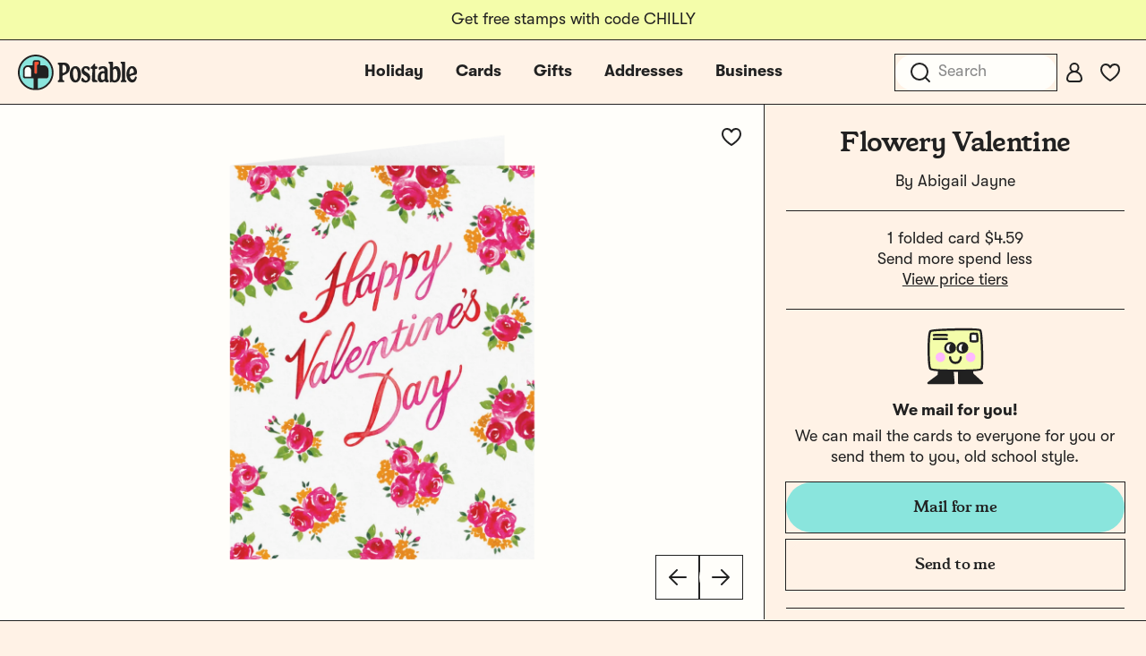

--- FILE ---
content_type: text/html; charset=utf-8
request_url: https://www.postable.com/card/flowery-valentine
body_size: 30769
content:
<!DOCTYPE html>
<html class="no-js" lang="en" >
<head>
  <meta charset="utf-8">
<meta http-equiv="X-UA-Compatible" content="IE=edge">
<meta http-equiv="Content-Type" content="text/html; charset=utf-8">
<meta name="viewport" content="width=device-width, initial-scale=1.0 user-scalable=no">
<meta name="csrf-token" content="bCkkA7BaKwUpJqUUqRhYBETejozbS4YMkRsU2Xe5">
<meta name="ahrefs-site-verification" content="9cc2a2be95d5ec331bab492e64d04361cd8bb6fc318ff74b1a8b109aaa292afd">
<meta name="google-site-verification" content="Nxr5Ali47ltN3GB3HgM-wkhMga-C4fYJsf0gxFtwVU4">

<meta name="p:domain_verify" content="5946fc73401996b2440af9ca8ec0fc40"/>

<title>Flowery Valentine by Abigail Jayne | Postable</title>
<meta name="description" content="Send this lovely card on Postable. Type a message on the site and Postable prints, addresses and mails it out for you. No more licking!">


  <link rel="canonical" href="https://www.postable.com/card/flowery-valentine">



            <meta property="fb:app_id" content="966242223397117" />


<meta property="og:site_name" content="Really nice cards mailed for you - Postable" />
<meta property="og:title" content="Flowery Valentine | Postable" />
<meta property="og:url" content="https://www.postable.com/card/flowery-valentine" />
<meta property="og:type" content="article" />
<meta property="og:image" content="https://res.cloudinary.com/postable/image/upload/$bcolor_!rgb:009F74!/t_facebook/v1700592302/cards/masters/ABIGAILJAYNE134.png" />
<meta property="og:image:type" content="image/png" />
<meta property="og:image:width" content="1200" />
<meta property="og:image:height" content="630" />
<meta property="og:description" content="Send this lovely card on Postable. Type a message on the site and Postable prints, addresses and mails it out for you. No more licking!" />
<meta property="og:locale" content="en_us" />


<meta name="twitter:card" content="summary_large_image" />
<meta name="twitter:site" content="@postable" />
<meta name="twitter:title" content="Flowery Valentine | Postable" />
<meta name="twitter:description" content="Send this lovely card on Postable. Type a message on the site and Postable prints, addresses and mails it out for you. No more licking!" />
<meta name="twitter:creator" content="@postable" />
<meta name="twitter:image:src" content="https://res.cloudinary.com/postable/image/upload/$bcolor_!rgb:009F74!/t_facebook/v1700592302/cards/masters/ABIGAILJAYNE134.png" />
<meta name="twitter:domain" content="postable.com" />
      

<link rel="icon" type="image/png" href="https://d2ct96dh4lkill.cloudfront.net/assets/favicons/favicon-96x96.png?v=1768492978" sizes="96x96" />
<link rel="icon" type="image/svg+xml" href="https://d2ct96dh4lkill.cloudfront.net/assets/favicons/favicon.svg?v=1768492978" />
<link rel="shortcut icon" href="https://d2ct96dh4lkill.cloudfront.net/assets/favicons/favicon.ico?v=1768492978" />
<link rel="apple-touch-icon" sizes="180x180" href="https://d2ct96dh4lkill.cloudfront.net/assets/favicons/apple-touch-icon.png?v=1768492978" />
<meta name="apple-mobile-web-app-title" content="Postable" />
<link rel="manifest" href="https://d2ct96dh4lkill.cloudfront.net/assets/favicons/site.webmanifest?v=1768492978" />
<script>
  window.Postable = {"appUrl":"https:\/\/www.postable.com","csrfToken":"bCkkA7BaKwUpJqUUqRhYBETejozbS4YMkRsU2Xe5","isAuthed":false,"stripeKey":"pk_live_41clv9R9gH7p7xtRm39gWR6pgXTSyqjqObX83IdGaNwG6WxXQK0h8aGWMeiqTOtQqHgyE9p2IDvxXP25FQrbdwaX900F175P1g5","analytics":true,"cardBaseUrl":"https:\/\/d1wli5mq9yq9mw.cloudfront.net\/files\/cards\/thumbs\/png\/lrg\/","cardThumbBaseUrl":"https:\/\/d1wli5mq9yq9mw.cloudfront.net\/files\/cards\/thumbs\/png\/med\/","postyBaseUrl":"https:\/\/diq8wh6siznug.cloudfront.net\/prod-v2\/card-renderer","username":null,"userId":null,"phone":null,"contactsCount":null,"email":null,"contactId":null,"firstName":null,"lastName":null,"latitude":40.71277599999999807778294780291616916656494140625,"longitude":-74.0059739999999948167896945960819721221923828125,"shippingName":null,"referralCouponCode":null,"roleId":null,"cacheToken":"1768492978","captchaSiteKey":"6LdmqIYUAAAAAFPLhekPULDjsBSdLH5F03Qfp3u8","sortOrder":null,"referer":"https:\/\/www.postable.com","userToken":"guest-310715320","search":{"appId":"QZAZPORBKA","apiKey":"2f8a965683c661718992ff7c3fa21786","indexCards":"cards-v1"},"cardPricing":{"card":{"min":1.6999999999999999555910790149937383830547332763671875,"max":4.589999999999999857891452847979962825775146484375},"postcard":{"min":0.9899999999999999911182158029987476766109466552734375,"max":3.4900000000000002131628207280300557613372802734375}}};

  </script>



  
  <link rel="preconnect dns-prefetch" href="https://www.googletagmanager.com" crossOrigin/>
  <link rel="preconnect dns-prefetch" href="https://www.google-analytics.com" crossOrigin/>

  <!-- Google Tag Manager -->
  <script>(function(w,d,s,l,i){w[l]=w[l]||[];w[l].push({'gtm.start':
  new Date().getTime(),event:'gtm.js'});var f=d.getElementsByTagName(s)[0],
  j=d.createElement(s),dl=l!='dataLayer'?'&l='+l:'';j.async=true;j.src=
  'https://www.googletagmanager.com/gtm.js?id='+i+dl+ '&gtm_auth=MyPawpcyYG25TdvFv89bFw&amp;gtm_preview=env-1&gtm_cookies_win=x';f.parentNode.insertBefore(j,f);
  })(window,document,'script','dataLayer','GTM-NCLBNLF');</script>
  <!-- End Google Tag Manager -->

  <!-- Google Tag Manager (noscript) -->
  <noscript><iframe src="https://www.googletagmanager.com/ns.html?id=GTM-NCLBNLF&gtm_auth=MyPawpcyYG25TdvFv89bFw&amp;gtm_preview=env-1&gtm_cookies_win=x"
  height="0" width="0" style="display:none;visibility:hidden"></iframe></noscript>
  <!-- End Google Tag Manager (noscript) -->
  


  <script type="application/ld+json">
  {
    "@context": "http://schema.org",
    "@type": "Product",
    "url": "https://www.postable.com/card/flowery-valentine",
    "description": "Send heartfelt wishes with the 'Flowery Valentine' card. Featuring a beautiful floral design and vibrant colors, this card is perfect for expressing love to grandparents, moms, or a special someone this Valentine's Day.",
    "name": "Flowery Valentine Valentine's Day Card",
    "image": "https://res.cloudinary.com/postable/image/upload/t_thumb/t_med/f_auto,q_auto/v1700592302/cards/masters/ABIGAILJAYNE134",
    "offers": [
        {
            "@type": "Offer",
            "price": 137.69999999999998863131622783839702606201171875,
            "priceCurrency": "USD",
            "availability": "http://schema.org/InStock",
            "seller": {
                "@type": "Organization",
                "name": "Postable"
            },
            "itemCondition": "http://schema.org/NewCondition",
            "sku": "ABIGAILJAYNE134"
        }
    ],
    "brand": {
        "@type": "Brand",
        "name": "Abigail Jayne",
        "logo": "https://d1wli5mq9yq9mw.cloudfront.net/files/artists/logo/ABIGAILJAYNE_logo.png?v=1768492978",
        "url": "https://www.postable.com/cards/artist/abigail-jayne"
    },
    "additionalProperty": [
        {
            "@type": "PropertyValue",
            "name": "Card Type",
            "value": "Valentine's Day Card"
        },
        {
            "@type": "PropertyValue",
            "name": "Card Size",
            "value": "5.5\" x 4.25\" folded card with envelope"
        },
        {
            "@type": "PropertyValue",
            "name": "Paper Material",
            "value": "100% recycled paper"
        },
        {
            "@type": "PropertyValue",
            "name": "Occasion",
            "value": "Valentine's Day"
        }
    ]
}  </script>
<link rel="preload" as="style" href="https://d2ct96dh4lkill.cloudfront.net/build/assets/app-CkIwrlN3.css?v=1768492978" /><link rel="stylesheet" href="https://d2ct96dh4lkill.cloudfront.net/build/assets/app-CkIwrlN3.css?v=1768492978" />


  <script type="module">
    import BugsnagPerformance from '//d2wy8f7a9ursnm.cloudfront.net/v1/bugsnag-performance.min.js'
    BugsnagPerformance.start({ apiKey: '75163488a3b487ca614cbcfaba9fe868' })
  </script>

</head>

<body id="cards-view" class="chrome  has-hello-bar" >

      <div class="main-header-overlay"></div>

  <div class="header-banner" style=" ">
  <div class="header-banner__message-wrapper" data-delay="5000">
                  <div class="header-banner__message header-banner__message--active">
                      <div class="hide-for-small-only">
              Get free stamps with code CHILLY
            </div>
            <div class="show-for-small-only">
              Get free stamps with code CHILLY
            </div>
                  </div>
            </div>
</div>

<div class="main-header-wrapper light-mode ">
  <div class="main-header">

    <div class="main-header__mobile-left">
      <a href="javascript:void(0);" class="main-header__mobile-toggle">
        <svg width="24" height="24" viewBox="0 0 24 24" fill="none" xmlns="http://www.w3.org/2000/svg">
<path d="M3 5H21" stroke="#212121" stroke-width="2" stroke-linecap="round" stroke-linejoin="round"/>
<path d="M3 12H21" stroke="#212121" stroke-width="2" stroke-linecap="round" stroke-linejoin="round"/>
<path d="M3 19H21" stroke="#212121" stroke-width="2" stroke-linecap="round" stroke-linejoin="round"/>
</svg>
      </a>
      <a class="main-header__mobile-favorites" href="https://www.postable.com/cards/favorites">
        <svg width="24" height="24" viewBox="0 0 24 24" fill="none" xmlns="http://www.w3.org/2000/svg">
<path d="M17 3C13.5148 3 12 6.3829 12 6.3829C12 6.3829 10.4852 3 7 3C4.2827 3 2 4.98 2 8.7828C2 15.0038 12 21 12 21C12 21 22 15.0038 22 8.7828C22 4.98 19.7174 3 17 3Z" stroke="#212121" stroke-width="2" stroke-linejoin="round"/>
</svg>
      </a>
    </div>

    <div class="main-header__logo">
      <a href="https://www.postable.com">
                  <svg width="600" height="180" viewBox="0 0 600 180" fill="none" xmlns="http://www.w3.org/2000/svg">
<g clip-path="url(#clip0_49_2165)">
<path d="M494.752 57.8474C489.962 57.8474 484.915 60.5645 481.42 64.7065C480.385 65.8722 479.09 65.742 479.09 64.1894L479.478 40.6322C479.478 37.2666 477.536 35.4547 474.172 35.4547H460.968C458.251 35.4547 456.309 36.8784 456.309 39.8546C456.18 41.6678 456.956 43.0915 459.156 44.2557C462.393 45.9387 463.169 48.1386 463.169 52.5398V134.863C463.169 137.527 463.862 139.652 466.489 139.652C469.253 139.652 470.898 137.025 473.443 137.025C476.296 137.025 478.748 140.428 486.979 140.428C505.814 140.428 517.663 123.86 517.663 96.9374C517.663 72.8618 508.86 57.8474 494.752 57.8474ZM487.891 129.426C481.549 129.555 478.702 126.707 478.831 119.847L479.09 81.6639C479.09 75.839 483.749 71.5668 489.445 71.5668C496.823 71.5668 501.354 84.1231 501.354 102.891C501.354 120.235 496.694 129.038 487.891 129.426Z" fill="#212121"/>
<path d="M200.942 134.085C200.942 132.144 201.848 130.461 204.307 129.297C207.932 127.614 208.58 125.672 208.58 121.142V59.0119C208.58 54.2226 207.802 52.1516 204.05 50.3398C201.719 49.0451 200.813 47.4925 200.813 45.5505C200.942 42.1848 203.013 40.6322 205.731 40.6322H234.467C250.646 40.6322 261.519 52.1516 261.519 68.7196C261.519 83.2166 253.623 93.9597 240.291 99.6556C236.02 101.596 231.619 103.15 227.736 104.833C225.406 105.869 224.76 107.162 224.76 109.233V121.142C224.76 125.672 225.665 127.614 230.066 129.426C233.044 130.59 234.078 132.273 233.949 134.215C233.949 137.062 231.878 139.133 227.865 139.004H205.861C202.625 139.004 200.942 136.933 200.942 134.085ZM227.607 92.2768C229.29 92.2768 232.654 91.2413 235.372 89.8176C241.197 86.8413 244.304 79.981 244.304 72.2141C244.304 60.0473 238.35 51.5041 230.066 51.5041C229.159 51.5041 228.771 51.5041 227.995 51.6343C225.536 51.7633 224.888 52.6698 224.888 54.9987V89.4294C224.888 91.5004 225.794 92.2768 227.607 92.2768Z" fill="#212121"/>
<path d="M261.181 99.9135C261.181 74.9326 273.218 57.8475 290.044 57.8475C305.836 57.8475 317.874 74.4155 317.874 98.3609C317.874 123.342 306.095 140.428 289.656 140.428C273.607 140.428 261.181 123.86 261.181 99.9135ZM291.08 128.907C297.035 128.907 301.694 120.883 301.694 105.35C301.694 84.252 295.869 69.3668 288.233 69.3668C282.15 69.3668 277.489 77.2626 277.489 91.6294C277.489 113.505 283.314 128.907 291.08 128.907Z" fill="#212121"/>
<path d="M323.312 135.251C318.651 131.626 318.392 126.19 322.017 118.812C322.922 116.871 323.958 115.964 325.253 115.964C327.064 115.964 328.359 118.035 330.689 121.013C334.313 126.836 338.326 130.461 343.115 130.461C347.774 130.461 351.14 126.579 351.14 121.659C351.14 114.929 347.386 110.658 337.55 105.221C325.771 98.6201 320.334 91.5005 320.334 80.4982C320.334 67.813 329.913 57.8475 343.115 57.9764C349.457 57.9764 356.189 60.3066 359.812 63.4131C363.566 66.3894 363.695 70.5314 360.978 77.1325C359.812 79.5929 359.036 80.4982 357.612 80.4982C356.189 80.4982 355.023 79.2035 352.047 75.4509C348.81 71.0497 345.834 68.0722 341.433 68.0722C337.162 68.0722 333.925 71.1787 333.925 75.4509C333.925 80.8863 337.55 84.252 346.61 89.1703C359.424 96.2898 364.732 104.055 364.732 116.481C364.732 130.202 354.765 140.557 341.821 140.557C334.831 140.557 327.195 138.357 323.312 135.251Z" fill="#212121"/>
<path d="M372.692 124.636C372.692 117 373.468 108.457 374.375 97.3254C375.28 87.0994 375.798 80.1101 375.798 74.6734C375.798 72.2142 374.892 71.6971 369.973 71.309C367.643 71.0498 366.22 69.367 366.22 66.6486C366.22 64.1894 367.773 62.3776 370.75 60.4356C372.692 59.1409 374.633 57.4581 376.057 55.9055C377.869 54.0937 379.422 51.8925 380.845 49.3044C382.528 46.715 383.564 45.4216 386.024 45.4216C388.612 45.4216 389.777 47.2334 389.648 50.4689L389.389 57.3292C389.389 59.2712 389.907 59.4002 392.883 59.4002H395.473C398.579 59.4002 400.132 61.212 400.132 65.6132C400.132 69.8842 398.708 71.6972 395.602 71.6972H392.495C389.907 71.6972 389.519 71.9551 389.519 75.451C389.519 96.2899 389.26 110.658 389.26 122.049C389.26 125.931 390.295 126.967 395.732 128.779C399.485 130.202 401.039 131.756 401.039 134.475C400.91 137.581 399.227 139.005 395.861 139.005C392.754 139.005 389.001 139.134 385.377 139.005C375.798 138.745 372.692 135.251 372.692 124.636Z" fill="#212121"/>
<path d="M517.636 134.474C517.636 132.661 518.542 131.368 521.132 129.814C523.591 128.39 524.237 126.578 524.108 121.918V52.5397C524.237 48.1385 523.461 45.9386 520.225 44.2557C518.024 43.0912 517.248 41.6676 517.248 39.8545C517.378 36.8782 519.319 35.4546 522.037 35.4546H535.11C538.605 35.4546 540.417 37.1374 540.417 40.6321V121.789C540.288 126.448 541.064 128.39 543.523 129.814C546.242 131.238 547.148 132.532 547.148 134.474C547.148 137.451 545.077 139.004 542.23 139.004H522.425C519.707 139.004 517.636 137.451 517.636 134.474Z" fill="#212121"/>
<path d="M546.93 99.5253C546.542 76.097 559.356 57.8474 575.536 57.8474C589.515 57.8474 600 71.5668 600 89.0413C600 97.4543 596.246 101.984 589.126 102.503C584.984 102.891 580.195 103.279 576.96 104.186C573.723 105.091 569.581 106.516 566.734 108.328C565.31 109.104 564.534 109.88 564.534 111.046C564.534 112.47 564.922 113.764 565.569 115.058C568.028 121.918 572.687 126.19 577.865 126.19C583.82 126.19 587.703 121.142 590.162 113.246C591.068 110.268 591.974 109.751 595.468 110.658C598.834 111.434 599.61 113.117 598.705 117.129C595.21 132.144 588.091 140.428 575.924 140.428C559.485 140.428 547.188 123.601 546.93 99.5253ZM563.756 99.3963C564.275 99.3963 564.663 99.1371 565.569 98.4898C569.452 95.2543 574.63 93.1833 580.324 92.407C583.302 91.7597 584.337 90.336 584.337 87.4874C584.337 77.2626 579.419 68.5905 573.594 68.5905C566.993 68.5905 561.944 78.5573 561.944 92.6649C561.944 96.6779 562.333 99.3963 563.756 99.3963Z" fill="#212121"/>
<path d="M402.289 111.951C403.939 95.1254 413.895 83.3455 426.451 83.3455C430.205 83.3455 432.704 84.252 434.258 84.252C435.164 84.252 435.733 83.7349 435.847 82.5692C436.567 73.8971 433.956 68.8485 428.52 68.8485C424.119 68.8485 418.909 71.826 413.131 76.6154C410.836 78.5178 409.192 78.2738 408.469 75.3207C406.251 66.2604 406.97 62.8947 413.386 60.8237C417.797 59.4 424.24 58.3645 429.548 58.3645C445.209 58.3645 452.177 66.5195 452.177 83.0875V117.647C452.411 124.507 453.125 126.981 456.296 129.644C457.804 130.91 458.13 132.532 457.991 133.956C457.661 137.322 454.455 139.652 449.665 139.652C444.876 139.652 440.673 137.581 438.599 133.697C437.947 132.474 436.902 132.532 435.765 133.568C431.003 137.904 425.422 140.04 420.633 140.04C407.819 140.04 400.588 129.297 402.289 111.951ZM426.744 127.872C432.685 128.002 436.666 124.377 436.564 118.812C436.564 118.812 436.5 104.961 436.476 99.9134C436.453 94.8661 435.298 93.4425 430.767 93.4425C423.26 93.4425 419.375 98.749 418.499 107.68C417.319 119.718 420.544 127.743 426.744 127.872Z" fill="#212121"/>
<path d="M89.8183 97.3032C85.6916 97.3032 82.3334 93.945 82.3334 89.8183V38.4936C82.3334 36.7247 83.7723 35.2858 85.5412 35.2858H102.649C104.418 35.2858 105.857 36.7247 105.857 38.4936V46.8034C105.857 48.1546 105.001 49.369 103.727 49.8243L99.4311 51.3593C98.1593 51.8146 97.303 53.0279 97.303 54.3802V89.8184C97.303 93.9451 93.945 97.3032 89.8183 97.3032Z" fill="#FF5132"/>
<path d="M36.355 112.273C34.5861 112.273 33.1472 110.834 33.1472 109.065V78.0564C33.1472 68.6231 40.8221 60.9482 50.2554 60.9482C59.6887 60.9482 67.3636 68.6231 67.3636 78.0564V109.065C67.3636 110.834 65.9247 112.273 64.1558 112.273H36.355Z" fill="#FFFEFA"/>
<path d="M77.0017 171.089C76.8346 171.089 76.6634 171.076 76.49 171.047C34.4525 164.174 4.86604 126.875 7.66654 84.283C10.3502 43.5172 43.0943 10.5924 83.8371 7.6979C85.8253 7.5559 87.8364 7.4849 89.8183 7.4849C135.216 7.4849 172.152 44.4195 172.152 89.8183C172.152 130.346 143.133 164.508 103.151 171.047C102.977 171.076 102.806 171.089 102.639 171.089C100.876 171.089 99.4416 169.644 99.4416 167.866V121.896C99.4416 120.127 100.881 118.688 102.649 118.688H143.282C148.588 118.688 152.905 114.372 152.905 109.065V78.0564C152.905 65.0853 142.352 54.5326 129.381 54.5326H112.947C112.187 54.5326 111.504 54.1442 111.12 53.4947C110.732 52.8358 110.721 52.038 111.093 51.3603C111.866 49.9527 112.273 48.376 112.273 46.8034V38.4936C112.273 33.187 107.956 28.8702 102.65 28.8702H85.5413C80.2347 28.8702 75.9179 33.1869 75.9179 38.4936V51.3248C75.9179 53.0937 74.479 54.5326 72.7101 54.5326H50.2555C37.2844 54.5326 26.7317 65.0853 26.7317 78.0564V109.065C26.7317 114.372 31.0484 118.688 36.3551 118.688H76.9872C78.7561 118.688 80.195 120.127 80.195 121.896V167.868C80.195 169.644 78.7623 171.089 77.0017 171.089Z" fill="#8AE5DD"/>
<path d="M89.8183 0C40.2917 0 0 40.2927 0 89.8183C0 139.344 40.2917 179.637 89.8183 179.637C139.345 179.637 179.637 139.345 179.637 89.8183C179.637 40.2917 139.345 0 89.8183 0ZM104.788 46.8033C104.788 47.7044 104.218 48.5137 103.368 48.8176L99.072 50.3526C97.3699 50.9603 96.2339 52.5726 96.2339 54.3801V89.8183C96.2339 93.3561 93.3561 96.2339 89.8183 96.2339C86.2805 96.2339 83.4027 93.3561 83.4027 89.8183V38.4936C83.4027 37.3147 84.3613 36.3551 85.5412 36.3551H102.649C103.829 36.3551 104.788 37.3147 104.788 38.4936L104.788 46.8033ZM66.2945 78.0564V109.065C66.2945 110.245 65.3359 111.204 64.156 111.204H36.3551C35.1751 111.204 34.2166 110.245 34.2166 109.065V78.0564C34.2166 69.212 41.4112 62.0174 50.2556 62.0174C59.1 62.0174 66.2945 69.212 66.2945 78.0564ZM100.511 167.866V121.896C100.511 120.715 101.468 119.758 102.649 119.758H143.282C149.187 119.758 153.974 114.971 153.974 109.065V78.0564C153.974 64.474 142.964 53.4633 129.381 53.4633H112.948C112.13 53.4633 111.636 52.5939 112.03 51.8765C112.867 50.3507 113.342 48.6192 113.342 46.8033V38.4935C113.342 32.5881 108.555 27.8008 102.649 27.8008H85.5413C79.6359 27.8008 74.8486 32.5881 74.8486 38.4935V51.3247C74.8486 52.5058 73.8911 53.4632 72.7101 53.4632H50.2555C36.6731 53.4632 25.6624 64.4739 25.6624 78.0563V109.065C25.6624 114.97 30.4497 119.758 36.3551 119.758H76.9872C78.1683 119.758 79.1257 120.715 79.1257 121.896V167.869C79.1257 169.178 77.9549 170.204 76.6631 169.993C36.3606 163.402 5.9227 127.083 8.7343 84.3525C11.3758 44.206 43.7808 11.6158 83.9129 8.7643C131.38 5.3916 171.082 43.0561 171.082 89.8183C171.082 130.145 141.548 163.683 102.977 169.992C101.684 170.204 100.511 169.176 100.511 167.866Z" fill="#212121"/>
</g>
<defs>
<clipPath id="clip0_49_2165">
<rect width="600" height="179.637" fill="white"/>
</clipPath>
</defs>
</svg>
              </a>
    </div>

                  <ul class="main-header__center-links">

          
          <li class="main-header__center-link main-header__center-link--holiday  ">
            <a href="https://www.postable.com/holidays">Holiday</a>

          <li class="main-header__center-link main-header__center-link--cards main-header__center-link--active">
            <a href="https://www.postable.com/cards">Cards</a>
          </li>

          
          

                      <li class="main-header__center-link ">
              <a href="https://www.postable.com/gifts">Gifts</a>
            </li>
            <li class="main-header__center-link ">
              <a href="https://www.postable.com/address-book">Addresses</a>
            </li>
            <li class="main-header__center-link main-header__center-link--business ">
              <a href="https://www.postable.com/business">Business</a>
            </li>
                  </ul>
          
    <ul class="main-header__links">
              <li @click.prevent.stop="toggleInstantSearch" class="main-header__link main-header__link--search">
          <input type="search" placeholder="Search" />
          <a href="javascript:void(0);" class="mobile-menu__search-toggle"><svg width="24" height="24" viewBox="0 0 24 24" fill="none" xmlns="http://www.w3.org/2000/svg">
<path d="M11 20C15.9706 20 20 15.9706 20 11C20 6.02944 15.9706 2 11 2C6.02944 2 2 6.02944 2 11C2 15.9706 6.02944 20 11 20Z" stroke="#212121" stroke-width="2" stroke-linejoin="round"/>
<path d="M22 22L18 18" stroke="#212121" stroke-width="2" stroke-linecap="round" stroke-linejoin="round"/>
</svg>
</a>
        </li>
      
              <li class="main-header__link">
          <a class="button-fab--small" href="https://www.postable.com/login">
            <svg width="24" height="24" viewBox="0 0 24 24" fill="none" xmlns="http://www.w3.org/2000/svg">
<path d="M12 11C14.4853 11 16.5 8.98528 16.5 6.5C16.5 4.01472 14.4853 2 12 2C9.51472 2 7.5 4.01472 7.5 6.5C7.5 8.98528 9.51472 11 12 11Z" stroke="#212121" stroke-width="2" stroke-linecap="round" stroke-linejoin="round"/>
<path d="M17 22H7C5.3443 22 4 20.6557 4 19C4 14.5847 7.5847 11 12 11C16.4153 11 20 14.5847 20 19C20 20.6558 18.6557 22 17 22Z" stroke="#212121" stroke-width="2" stroke-linecap="round" stroke-linejoin="round"/>
</svg>
          </a>
        </li>
      
              <li class="main-header__link main-header__link--favorites">
          <a class="button-fab--small" href="https://www.postable.com/cards/favorites">
            <svg width="24" height="24" viewBox="0 0 24 24" fill="none" xmlns="http://www.w3.org/2000/svg">
<path d="M17 3C13.5148 3 12 6.3829 12 6.3829C12 6.3829 10.4852 3 7 3C4.2827 3 2 4.98 2 8.7828C2 15.0038 12 21 12 21C12 21 22 15.0038 22 8.7828C22 4.98 19.7174 3 17 3Z" stroke="#212121" stroke-width="2" stroke-linejoin="round"/>
</svg>
          </a>
        </li>
      
      
          </ul>

  </div>

  <div class="main-header-cards-menu">
    <div class="main-header-cards-menu__siderail">
  <h5>Tools</h5>
  <ul>
    
    <li><a href="https://www.postable.com/advanced">Mass Mailings</a></li>
    <li><a href="https://www.postable.com/advanced">Carbon Copy</a></li>
    <li><a href="https://www.postable.com/automated-birthday-cards">Automated Birthday</a></li>
  </ul>

  <h5>Featured</h5>
  <ul>
        <li><a href="https://www.postable.com/gifts">Gifts</a></li>
    <li><a href="https://www.postable.com/artists">Our Artists</a></li>
    <li><a href="https://www.postable.com/blog/" target="_blank">The Blog</a></li>
  </ul>
</div>

    <div class="main-header-cards-menu__columns">

  <div class="main-header-cards-menu__column">
    

    
      
      
      
      <h4>
        <a href="/cards/your-design">Create Your Own</a>
      </h4>

              <ul>
                      <li>
              <a href="/card/totally-your-design-a7h">
                Upload an Image
                              </a>
            </li>
                      <li>
              <a href="/card/card-builder-a7h?type=2">
                Build a Card
                              </a>
            </li>
                  </ul>
      
    
      
      
      
      <h4>
        <a href="/cards/holidays">Holidays</a>
      </h4>

              <ul>
                      <li>
              <a href="/cards/holidays/holiday-cards">
                Holiday Cards
                              </a>
            </li>
                      <li>
              <a href="/cards/holidays/christmas">
                Christmas Cards
                              </a>
            </li>
                      <li>
              <a href="/cards/holidays/belated-holiday">
                Belated Holiday Cards
                              </a>
            </li>
                      <li>
              <a href="/cards/holidays/new-year">
                New Year
                              </a>
            </li>
                      <li>
              <a href="/cards/holidays/valentines-day">
                Valentine&#039;s Day
                              </a>
            </li>
                      <li>
              <a href="/cards/holidays/galentines-day">
                Galentine&#039;s Day
                              </a>
            </li>
                      <li>
              <a href="/cards/holidays/valentines-for-pets">
                Valentines for Pets
                              </a>
            </li>
                      <li>
              <a href="/cards/holidays/lunar-new-year">
                Lunar New Year
                              </a>
            </li>
                      <li>
              <a href="/cards/holidays/saint-patricks-day">
                Saint Patrick&#039;s Day
                              </a>
            </li>
                      <li>
              <a href="/cards/holidays/mothers-day">
                Mother&#039;s Day
                              </a>
            </li>
                      <li>
              <a href="/cards/holidays/fathers-day">
                Father&#039;s Day
                              </a>
            </li>
                  </ul>
      
    
      
                      </div><div class="main-header-cards-menu__column">
      
      
      <h4>
        <a href="/cards/birthday">Birthday</a>
      </h4>

              <ul>
                      <li>
              <a href="/cards/everyday/birthday">
                Birthday Cards
                              </a>
            </li>
                      <li>
              <a href="/cards/card-builder/birthday">
                Birthday Card Builder
                              </a>
            </li>
                      <li>
              <a href="/cards/everyday/birthday-cards-for-kids">
                Kids Birthday
                              </a>
            </li>
                      <li>
              <a href="/cards/baby-kids/birthday-party-invites">
                Invitations
                              </a>
            </li>
                      <li>
              <a href="/projects/welcome?mode=autobirthday">
                Automated Birthday
                              </a>
            </li>
                  </ul>
      
    
      
      
      
      <h4>
        <a href="/cards/invitations">Invitations</a>
      </h4>

              <ul>
                      <li>
              <a href="/cards/invitations/holiday-party-invitations">
                Holiday Party Invites
                              </a>
            </li>
                      <li>
              <a href="/cards/baby-kids/birthday-party-invites">
                Kid Birthday Party
                              </a>
            </li>
                      <li>
              <a href="/cards/invitations/birthday-party">
                Birthday Party
                              </a>
            </li>
                      <li>
              <a href="/cards/baby-kids/baby-shower-invitations">
                Baby Shower
                              </a>
            </li>
                      <li>
              <a href="/cards/invitations/general-party">
                General Party
                              </a>
            </li>
                      <li>
              <a href="/cards/wedding/bridal-shower-invitations">
                Bridal Shower
                              </a>
            </li>
                      <li>
              <a href="/cards/invitations/graduation-invitations">
                Graduation Invites
                              </a>
            </li>
                      <li>
              <a href="/cards/wedding/invitations">
                Wedding
                              </a>
            </li>
                      <li>
              <a href="/cards/invitations/religious">
                Religious Invites
                              </a>
            </li>
                      <li>
              <a href="/cards/baby-kids/bar-bat-mitzvah-invitations">
                Bar &amp; Bat Mitzvah
                              </a>
            </li>
                  </ul>
      
    
      
                      </div><div class="main-header-cards-menu__column">
      
      
      <h4>
        <a href="/cards/everyday">Everyday</a>
      </h4>

              <ul>
                      <li>
              <a href="/cards/everyday/graduation">
                Graduation Congrats
                              </a>
            </li>
                      <li>
              <a href="/cards/everyday/graduation-announcements">
                Grad Announcements
                              </a>
            </li>
                      <li>
              <a href="/cards/everyday/thinking-of-you">
                Thinking of You
                              </a>
            </li>
                      <li>
              <a href="/cards/everyday/love-friendship">
                Love &amp; Friendship
                              </a>
            </li>
                      <li>
              <a href="/cards/everyday/birthday">
                Birthday
                              </a>
            </li>
                      <li>
              <a href="/cards/everyday/wish-you-were-here">
                Wish You Were Here
                              </a>
            </li>
                      <li>
              <a href="/cards/everyday/anniversary">
                Anniversary
                              </a>
            </li>
                      <li>
              <a href="/cards/everyday/encouragement">
                Encouragement
                              </a>
            </li>
                      <li>
              <a href="/cards/everyday/miss-you">
                Miss You
                              </a>
            </li>
                      <li>
              <a href="/cards/everyday/sympathy">
                Sympathy
                              </a>
            </li>
                      <li>
              <a href="/cards/everyday/im-sorry">
                Apology Cards
                              </a>
            </li>
                      <li>
              <a href="/cards/everyday/moving">
                Moving
                              </a>
            </li>
                      <li>
              <a href="/cards/everyday/get-well">
                Get Well
                              </a>
            </li>
                      <li>
              <a href="/cards/everyday/congratulations">
                Congratulations
                              </a>
            </li>
                      <li>
              <a href="/cards/everyday/just-because">
                Just Because
                              </a>
            </li>
                      <li>
              <a href="/cards/everyday/specific-random-stuff">
                Specific Random Stuff
                              </a>
            </li>
                  </ul>
      
    
      
                      </div><div class="main-header-cards-menu__column">
      
      
      <h4>
        <a href="/cards/wedding">Wedding</a>
      </h4>

              <ul>
                      <li>
              <a href="/cards/wedding/save-the-date">
                Save the Dates
                              </a>
            </li>
                      <li>
              <a href="/cards/wedding/invitations">
                Invitations
                              </a>
            </li>
                      <li>
              <a href="/cards/wedding/thank-you">
                Thank Yous
                              </a>
            </li>
                      <li>
              <a href="/cards/wedding/bridal-party">
                Bridal Party
                              </a>
            </li>
                      <li>
              <a href="/cards/wedding/congratulations">
                Congrats
                              </a>
            </li>
                      <li>
              <a href="/cards/wedding/bridal-shower-invitations">
                Bridal Shower
                              </a>
            </li>
                      <li>
              <a href="/cards/wedding/anniversary">
                Anniversary
                              </a>
            </li>
                  </ul>
      
    
      
      
      
      <h4>
        <a href="/cards/thank-you">Thank You</a>
      </h4>

              <ul>
                      <li>
              <a href="/cards/thank-you/general">
                General
                              </a>
            </li>
                      <li>
              <a href="/cards/thank-you/holiday">
                Holiday
                              </a>
            </li>
                      <li>
              <a href="/cards/wedding/thank-you">
                Wedding
                              </a>
            </li>
                      <li>
              <a href="/cards/baby-kids/thank-you">
                Baby Thank Yous
                              </a>
            </li>
                      <li>
              <a href="/cards/thank-you/graduation">
                Graduation
                              </a>
            </li>
                      <li>
              <a href="/cards/thank-you/religious">
                Religious
                              </a>
            </li>
                  </ul>
      
    
      
                      </div><div class="main-header-cards-menu__column">
      
      
      <h4>
        <a href="/cards/baby-kids">Kids</a>
      </h4>

              <ul>
                      <li>
              <a href="/cards/baby-kids/birth-announcement">
                Birth Announcements
                              </a>
            </li>
                      <li>
              <a href="/cards/baby-kids/thank-you">
                Baby Thank Yous
                              </a>
            </li>
                      <li>
              <a href="/cards/baby-kids/kids-thank-you">
                Kids Thank Yous
                              </a>
            </li>
                      <li>
              <a href="/cards/baby-kids/congratulations">
                Congratulations
                              </a>
            </li>
                      <li>
              <a href="/cards/baby-kids/baby-shower-invitations">
                Baby Shower
                              </a>
            </li>
                      <li>
              <a href="/cards/everyday/birthday-cards-for-kids">
                Birthday
                              </a>
            </li>
                      <li>
              <a href="/cards/baby-kids/birthday-party-invites">
                Birthday Party Invites
                              </a>
            </li>
                  </ul>
      
    
      
      
      
      <h4>
        <a href="/cards/business">Business</a>
      </h4>

              <ul>
                      <li>
              <a href="/cards/business/holiday">
                Holiday Cards
                              </a>
            </li>
                      <li>
              <a href="/projects/welcome?mode=autobirthday">
                Automated Birthday
                              </a>
            </li>
                      <li>
              <a href="/cards/business/thank-you">
                Thank You
                              </a>
            </li>
                      <li>
              <a href="/cards/business/business-birthday-cards">
                Birthday
                              </a>
            </li>
                      <li>
              <a href="/cards/card-builder/business">
                Card Builder For Business
                              </a>
            </li>
                      <li>
              <a href="/cards/business/logo-cards">
                Logo Cards
                              </a>
            </li>
                      <li>
              <a href="/cards/business/business-invites">
                Business Invites
                              </a>
            </li>
                      <li>
              <a href="/cards/business/business-anniversary">
                Anniversary
                              </a>
            </li>
                      <li>
              <a href="/cards/business/home-anniversary-cards">
                Home Anniversary
                              </a>
            </li>
                      <li>
              <a href="/projects/welcome?mode=autoanniversary">
                Automated Anniversary
                              </a>
            </li>
                      <li>
              <a href="/cards/business/thanksgiving">
                Thanksgiving
                              </a>
            </li>
                  </ul>
      
      </div>

</div>
  </div>

  
  

  <div class="main-header-holiday-menu">
    <div class="main-header-cards-menu__siderail">
  <h5>Tools</h5>
  <ul>
    
    <li><a href="https://www.postable.com/advanced">Mass Mailings</a></li>
    <li><a href="https://www.postable.com/advanced">Carbon Copy</a></li>
    <li><a href="https://www.postable.com/automated-birthday-cards">Automated Birthday</a></li>
  </ul>

  <h5>Featured</h5>
  <ul>
        <li><a href="https://www.postable.com/gifts">Gifts</a></li>
    <li><a href="https://www.postable.com/artists">Our Artists</a></li>
    <li><a href="https://www.postable.com/blog/" target="_blank">The Blog</a></li>
  </ul>
</div>

    <div class="main-header-cards-menu__columns">

  <div class="main-header-cards-menu__column">
    

    
      
      
      
      <h4>
        <a href="/cards/holidays/holiday-cards">Holiday &amp; Christmas Cards</a>
      </h4>

              <ul>
                      <li>
              <a href="/cards/holidays/holiday-cards">
                All Holiday Cards
                              </a>
            </li>
                      <li>
              <a href="/cards/holidays/holiday-photo-cards">
                Holiday Photo Cards
                              </a>
            </li>
                      <li>
              <a href="/cards/holidays/christmas-photo-cards">
                Christmas Photo Cards
                              </a>
            </li>
                      <li>
              <a href="/cards/holidays/belated-holiday">
                Belated Holiday Cards
                              </a>
            </li>
                      <li>
              <a href="/cards/holidays/new-year">
                New Year Cards
                              </a>
            </li>
                      <li>
              <a href="/cards/holidays/religious-christmas-cards">
                Religious Christmas Cards
                              </a>
            </li>
                      <li>
              <a href="/cards/holidays/cutout-holiday-cards">
                Cutout Holiday Cards
                              </a>
            </li>
                      <li>
              <a href="/cards/holidays/feliz-navidad">
                Feliz Navidad Cards
                              </a>
            </li>
                      <li>
              <a href="/cards/invitations/holiday-party-invitations">
                Holiday Party Invitations
                              </a>
            </li>
                      <li>
              <a href="/cards/business/holiday">
                Business Holiday Cards
                              </a>
            </li>
                      <li>
              <a href="/cards/holidays/holiday-cards?filters=folded&amp;category=holidays&amp;occasion=holiday-cards">
                Folded Holiday Cards
                              </a>
            </li>
                      <li>
              <a href="/cards/holidays/christmas?filters=folded&amp;category=holidays&amp;occasion=holiday-cards">
                Folded Christmas Cards
                              </a>
            </li>
                      <li>
              <a href="/cards/thank-you/holiday">
                Holiday Thank You Cards
                              </a>
            </li>
                      <li>
              <a href="/cards/holidays/thanksgiving">
                Thanksgiving Cards
                              </a>
            </li>
                      <li>
              <a href="/cards/holidays/hanukkah">
                Hanukkah Cards
                              </a>
            </li>
                      <li>
              <a href="/cards/holidays/kwanzaa">
                Kwanzaa Cards
                              </a>
            </li>
                  </ul>
      
    
      
                      </div><div class="main-header-cards-menu__column">
      
      
      <h4>
        <a href="/cards/your-design">Make Your Own Card</a>
      </h4>

              <ul>
                      <li>
              <a href="/cards/your-design">
                Upload Your Own Image
                              </a>
            </li>
                      <li>
              <a href="/cards/card-builder/winter">
                Holiday Card Builder
                              </a>
            </li>
                  </ul>
      
    
      
      
      
      <h4>
        <a href="">Special Occasions</a>
      </h4>

              <ul>
                      <li>
              <a href="/cards/holidays/newlywed-holiday">
                Newlywed Holiday Cards
                              </a>
            </li>
                      <li>
              <a href="/cards/holidays/baby-holiday">
                Baby Holiday Cards
                              </a>
            </li>
                      <li>
              <a href="/cards/holidays/holiday-for-pets">
                Pet Holiday Cards
                              </a>
            </li>
                  </ul>
      
    
      
      
      
      <h4>
        <a href="/cards/business/holiday">Business Holiday</a>
      </h4>

              <ul>
                      <li>
              <a href="/cards/business/holiday">
                Holiday Cards
                              </a>
            </li>
                      <li>
              <a href="/cards/business/christmas">
                Christmas Cards
                              </a>
            </li>
                      <li>
              <a href="/cards/business/new-year">
                New Year Cards
                              </a>
            </li>
                      <li>
              <a href="/cards/invitations/holiday-party-invitations">
                Holiday Party Invitations
                              </a>
            </li>
                  </ul>
      
      </div>

</div>
  </div>

    
  <div class="main-header-business-menu">
    <div class="main-header-cards-menu__siderail">
  <h5>Tools</h5>
  <ul>
    
    <li><a href="https://www.postable.com/advanced">Mass Mailings</a></li>
    <li><a href="https://www.postable.com/advanced">Carbon Copy</a></li>
    <li><a href="https://www.postable.com/automated-birthday-cards">Automated Birthday</a></li>
  </ul>

  <h5>Featured</h5>
  <ul>
        <li><a href="https://www.postable.com/gifts">Gifts</a></li>
    <li><a href="https://www.postable.com/artists">Our Artists</a></li>
    <li><a href="https://www.postable.com/blog/" target="_blank">The Blog</a></li>
  </ul>
</div>

    <div class="main-header-cards-menu__columns">

  <div class="main-header-cards-menu__column">
    

    
      
      
      
      <h4>
        <a href="/cards/business/holiday">Business Holiday</a>
      </h4>

              <ul>
                      <li>
              <a href="/cards/business/holiday">
                Holiday Cards
                              </a>
            </li>
                      <li>
              <a href="/cards/business/christmas">
                Christmas Cards
                              </a>
            </li>
                      <li>
              <a href="/cards/business/new-year">
                New Year Cards
                              </a>
            </li>
                      <li>
              <a href="/cards/business/hanukkah">
                Hanukkah Cards
                              </a>
            </li>
                      <li>
              <a href="/cards/invitations/holiday-party-invitations">
                Holiday Party Invitations
                              </a>
            </li>
                      <li>
              <a href="/cards/business/holiday-logo-cards">
                Holiday Logo Cards
                              </a>
            </li>
                      <li>
              <a href="/cards/business/thanksgiving">
                Thanksgiving Cards
                              </a>
            </li>
                  </ul>
      
    
      
      
      
      <h4>
        <a href="/cards/your-design">Design Your Own</a>
      </h4>

              <ul>
                      <li>
              <a href="/cards/your-design">
                Upload your own image
                              </a>
            </li>
                      <li>
              <a href="/cards/card-builder/business">
                Build your own card
                              </a>
            </li>
                  </ul>
      
    
      
                      </div><div class="main-header-cards-menu__column">
      
      
      <h4>
        <a href="javascript:void(0)">Everyday Cards</a>
      </h4>

              <ul>
                      <li>
              <a href="/cards/business/business-birthday-cards">
                Birthday Cards
                              </a>
            </li>
                      <li>
              <a href="/cards/business/thank-you">
                Thank You Cards
                              </a>
            </li>
                      <li>
              <a href="/cards/business/business-invites">
                Invitations
                              </a>
            </li>
                      <li>
              <a href="/cards/business/business-anniversary">
                Anniversary Cards
                              </a>
            </li>
                      <li>
              <a href="/cards/business/home-anniversary-cards">
                Home Anniversary Cards
                              </a>
            </li>
                      <li>
              <a href="/cards/business/logo-cards">
                Logo Cards
                              </a>
            </li>
                      <li>
              <a href="/cards/business/holiday">
                Business Holiday Cards
                              </a>
            </li>
                  </ul>
      
    
      
      
      
      <h4>
        <a href="/advanced">Automations</a>
      </h4>

              <ul>
                      <li>
              <a href="/advanced">
                Carbon Copy
                              </a>
            </li>
                      <li>
              <a href="/advanced">
                Automated Birthday
                              </a>
            </li>
                      <li>
              <a href="/advanced">
                Automated Anniversary
                              </a>
            </li>
                  </ul>
      
      </div>

</div>
  </div>
  
  <instant-search
    v-if="isSearchOpen"
    @close="handleClose"
  ></instant-search>
</div>


  <div class="mobile-menu-overlay"></div>

<nav class="mobile-menu">
  <h4>Menu</h4>

  <ul class="mobile-menu__options">
          <li>
        <a href="/cards/holidays/holiday-cards">
          <img src="https://d2ct96dh4lkill.cloudfront.net/assets/icons/icon-24-christmas.svg?v=1768492978" alt="Tree" />
          Holiday Cards
        </a>
      </li>
      <li>
        <a href="https://www.postable.com/cards">
          <img src="https://d2ct96dh4lkill.cloudfront.net/assets/icons/icon-24-card.svg?v=1768492978" alt="Cards" />
          Cards
        </a>
      </li>
      <li>
        <a href="https://www.postable.com/gifts">
          <img src="https://d2ct96dh4lkill.cloudfront.net/assets/icons/icon-24-gift.svg?v=1768492978" alt="Gifts" />
          Gifts
        </a>
      </li>
      <li>
        <a href="https://www.postable.com/address-book">
          <img src="https://d2ct96dh4lkill.cloudfront.net/assets/icons/icon-24-address-book.svg?v=1768492978" alt="Addresses" />
          Get addresses
        </a>
      </li>
      <li>
        <a href="https://www.postable.com/advanced">
          <img src="https://d2ct96dh4lkill.cloudfront.net/assets/icons/icon-24-closed-envelope.svg?v=1768492978" alt="Mass mailings" />
          Mass mailings
        </a>
      </li>
      <li>
        <a href="https://www.postable.com/business">
          <img src="https://d2ct96dh4lkill.cloudfront.net/assets/icons/icon-24-building.svg?v=1768492978" alt="Business" />
          Postable for business
        </a>
      </li>
      <li>
        <a href="javascript:void(0);" class="pricing-calculator-modal-trigger">
          <img src="https://d2ct96dh4lkill.cloudfront.net/assets/icons/icon-24-wallet.svg?v=1768492978" alt="Pricing" />
          Pricing
        </a>
      </li>
      <li>
        <a href="https://www.postable.com/faq">
          <img src="https://d2ct96dh4lkill.cloudfront.net/assets/icons/icon-24-help.svg?v=1768492978" alt="Help" />
          Need help?
        </a>
      </li>
      <li>
        <a href="https://www.postable.com/signup">
          <img src="https://d2ct96dh4lkill.cloudfront.net/assets/icons/icon-24-smiley-face.svg?v=1768492978" alt="Sign up" />
          Sign up
        </a>
      </li>
      <li>
        <a href="https://www.postable.com/login">
          <img src="https://d2ct96dh4lkill.cloudfront.net/assets/icons/icon-24-door.svg?v=1768492978" alt="Login" />
          Log in
        </a>
      </li>
          </ul>
</nav>

  
<main id="app">

  
              <div class="split-view split-view--card-view">
          <div class="main-view">
            <div class="main-view--has-nav">
              <div id="card-detail">
                <card-detail-gallery
                  :card="{&quot;id&quot;:21110,&quot;domain_id&quot;:1,&quot;sku&quot;:&quot;ABIGAILJAYNE134&quot;,&quot;name&quot;:&quot;Flowery Valentine&quot;,&quot;slug&quot;:&quot;flowery-valentine&quot;,&quot;paper_stock_id&quot;:1,&quot;created_at&quot;:&quot;2023-01-23 17:19:44&quot;,&quot;is_vertical&quot;:1,&quot;customize_type_id&quot;:0,&quot;paper_size_id&quot;:1,&quot;is_logo_card&quot;:0,&quot;is_upload_own_card&quot;:0,&quot;is_card_builder&quot;:0,&quot;is_multi_card&quot;:0,&quot;is_top_seller&quot;:0,&quot;is_new&quot;:0,&quot;is_bg_removal&quot;:0,&quot;photo_effects_settings&quot;:null,&quot;seo_title&quot;:null,&quot;seo_description&quot;:null,&quot;feed_name&quot;:null,&quot;feed_description&quot;:null,&quot;is_liked&quot;:false,&quot;is_birthday&quot;:false,&quot;is_winter_holiday&quot;:false,&quot;is_mothers_day&quot;:false,&quot;is_fathers_day&quot;:false,&quot;is_valentines_day&quot;:false,&quot;is_easter&quot;:false,&quot;image_url&quot;:&quot;https:\/\/res.cloudinary.com\/postable\/image\/upload\/t_thumb\/t_lrg\/f_auto,q_auto\/v1700592302\/cards\/masters\/ABIGAILJAYNE134&quot;,&quot;thumbnail_url&quot;:&quot;https:\/\/res.cloudinary.com\/postable\/image\/upload\/t_thumb\/t_med\/f_auto,q_auto\/v1700592302\/cards\/masters\/ABIGAILJAYNE134&quot;,&quot;cloudinary_url&quot;:null,&quot;is_layered_template&quot;:false,&quot;artist&quot;:{&quot;status&quot;:1,&quot;name&quot;:&quot;Abigail Jayne&quot;,&quot;slug&quot;:&quot;abigail-jayne&quot;,&quot;sku_prefix&quot;:&quot;ABIGAILJAYNE&quot;,&quot;exclude_from_box&quot;:0},&quot;categories&quot;:[{&quot;id&quot;:9,&quot;name&quot;:&quot;Holidays&quot;,&quot;slug&quot;:&quot;holidays&quot;},{&quot;id&quot;:9,&quot;name&quot;:&quot;Holidays&quot;,&quot;slug&quot;:&quot;holidays&quot;},{&quot;id&quot;:9,&quot;name&quot;:&quot;Holidays&quot;,&quot;slug&quot;:&quot;holidays&quot;}],&quot;occasions&quot;:[{&quot;id&quot;:57,&quot;name&quot;:&quot;Valentine&#039;s Day&quot;,&quot;slug&quot;:&quot;valentines-day&quot;,&quot;is_birthday&quot;:false,&quot;is_winter_holiday&quot;:false,&quot;is_mothers_day&quot;:false,&quot;is_fathers_day&quot;:false,&quot;is_valentines_day&quot;:false,&quot;is_easter&quot;:false},{&quot;id&quot;:249,&quot;name&quot;:&quot;Valentine&#039;s For Grandparents&quot;,&quot;slug&quot;:&quot;valentines-for-grandparents&quot;,&quot;is_birthday&quot;:false,&quot;is_winter_holiday&quot;:false,&quot;is_mothers_day&quot;:false,&quot;is_fathers_day&quot;:false,&quot;is_valentines_day&quot;:false,&quot;is_easter&quot;:false},{&quot;id&quot;:250,&quot;name&quot;:&quot;Valentine&#039;s For Mom&quot;,&quot;slug&quot;:&quot;valentines-for-mom&quot;,&quot;is_birthday&quot;:false,&quot;is_winter_holiday&quot;:false,&quot;is_mothers_day&quot;:false,&quot;is_fathers_day&quot;:false,&quot;is_valentines_day&quot;:false,&quot;is_easter&quot;:false}]}"
                  :size="'full'"
                  :animation="false"
                  :fit-container="true"
                  cobrand=""
                  url="https://www.postable.com/projects/create/21110/1"
                ></card-detail-gallery>
              </div>
            </div>
          </div>

          <div class="sub-view">
            <div class="panel-card-detail active">

  <div class="panel-body row">
    <div class="card-detail-main">
      <h1 class="text-center">Flowery Valentine</h1>

              <p class="artist text-center">
          By
                      <a class="no-underline" href="https://www.postable.com/cards/artist/abigail-jayne">
                        Abigail Jayne
                      </a>
                  </p>
      
      <hr />

      <p class="price text-center">
                  1 folded card


          
          <span class="price__after-discount">
                            $4.59
                      </span>
        
        <br/>
                      Send more spend less
                    
                      <br />
            <span class="price__detail">
                          <a href="javascript:void(0);" class="js-modal-trigger" data-modal="modal-pricing-tiers-folded">View price tiers</a>
                        </span>
                  <span class="card-detail-link">
          <a href="https://www.postable.com/card/flowery-valentine">See card details</a>
        </span>
      </p>

    
    
  

      <hr />

              <div class="header-image">
                      <img src="https://d2ct96dh4lkill.cloudfront.net/assets/illustrations/illustration-64-happy-envelope.svg?v=1768492978" alt="Happy envelope icon" />
                  </div>

                  <h3 class="text-center">We mail for you!</h3>

          <p class="text-center">
            We can mail the cards to everyone for you or send them to you, old school style.
          </p>
              
              <a class="button full-width "
          href="https://www.postable.com/projects/create/21110/1" rel="nofollow">
          Mail for me
        </a>
      
          </div>

    <div class="secondary-cta">
      
      
                              <a class="button button--vanilla full-width" href="https://www.postable.com/projects/create/21110/1?mode=box&amp;next=options&amp;panel=box-quantity" rel="nofollow">
              Send to me
            </a>
                  
          </div>

    <hr>

    <div class="panel-card-detail__reviews">
      <?xml version="1.0" encoding="UTF-8"?>
<svg id="Layer_1" xmlns="http://www.w3.org/2000/svg" version="1.1" viewBox="0 0 99.8 17">
  <g>
    <path class="st1" fill="#FFCD00" stroke="#FFCD00" stroke-miterlimit="10" d="M8.3,14l-3.4,2.4c-.8.5-1.8-.2-1.5-1.1l1.2-4c.1-.4,0-.8-.4-1.1L.9,7.6c-.8-.6-.4-1.8.6-1.8h4.1c.4,0,.8-.4.9-.8l1.4-3.9c.3-.9,1.6-.9,1.9,0l1.4,3.9c.1.4.5.7.9.7h4.1c1,.1,1.3,1.3.6,1.9l-3.3,2.5c-.3.3-.5.7-.4,1.1l1.2,4c.3.9-.8,1.7-1.5,1.1l-3.4-2.4c-.3-.2-.8-.2-1.1,0Z"/>
    <path class="st1" fill="#FFCD00" stroke="#FFCD00" stroke-miterlimit="10" d="M28.8,14l-3.4,2.4c-.8.5-1.8-.2-1.5-1.1l1.2-4c.1-.4,0-.8-.4-1.1l-3.3-2.5c-.8-.6-.4-1.8.6-1.8h4.1c.4,0,.8-.4.9-.8l1.4-3.9c.3-.9,1.6-.9,1.9,0l1.4,3.9c.1.4.5.7.9.7h4.1c1,.1,1.3,1.3.6,1.9l-3.3,2.5c-.3.3-.5.7-.4,1.1l1.2,4c.3.9-.8,1.7-1.5,1.1l-3.4-2.4c-.3-.2-.8-.2-1.1,0Z"/>
    <path class="st1" fill="#FFCD00" stroke="#FFCD00" stroke-miterlimit="10" d="M49.3,14l-3.4,2.4c-.8.5-1.8-.2-1.5-1.1l1.2-4c.1-.4,0-.8-.4-1.1l-3.3-2.5c-.8-.6-.4-1.8.6-1.8h4.1c.4,0,.8-.4.9-.8l1.4-3.9c.3-.9,1.6-.9,1.9,0l1.4,3.9c.1.4.5.7.9.7h4.1c1,.1,1.3,1.3.6,1.9l-3.3,2.5c-.3.3-.5.7-.4,1.1l1.2,4c.3.9-.8,1.7-1.5,1.1l-3.4-2.4c-.3-.2-.8-.2-1.1,0Z"/>
    <path class="st1" fill="#FFCD00" stroke="#FFCD00" stroke-miterlimit="10" d="M69.8,14l-3.4,2.4c-.8.5-1.8-.2-1.5-1.1l1.2-4c.1-.4,0-.8-.4-1.1l-3.3-2.5c-.8-.6-.4-1.8.6-1.8h4.1c.4,0,.8-.4.9-.8l1.4-3.9c.3-.9,1.6-.9,1.9,0l1.4,3.9c.1.4.5.7.9.7h4.1c1,.1,1.3,1.3.6,1.9l-3.3,2.5c-.3.3-.5.7-.4,1.1l1.2,4c.3.9-.8,1.7-1.5,1.1l-3.4-2.4c-.3-.2-.8-.2-1.1,0Z"/>
    <path class="st2" fill="none" stroke="#FFCD00" stroke-miterlimit="10" d="M90.3,14l-3.4,2.4c-.8.5-1.8-.2-1.5-1.1l1.2-4c.1-.4,0-.8-.4-1.1l-3.3-2.5c-.8-.6-.4-1.8.6-1.8h4.1c.4,0,.8-.4.9-.8l1.4-3.9c.3-.9,1.6-.9,1.9,0l1.4,3.9c.1.4.5.7.9.7h4.1c1,.1,1.3,1.3.6,1.9l-3.3,2.5c-.3.3-.5.7-.4,1.1l1.2,4c.3.9-.8,1.7-1.5,1.1l-3.4-2.4c-.3-.2-.8-.2-1.1,0Z"/>
  </g>
  <path class="st0" fill="#FFCD00" d="M90.9,13.8c-.2,0-.4,0-.6.2l-3.4,2.4c-.8.5-1.8-.2-1.5-1.1l1.2-4c.1-.4,0-.8-.4-1.1l-3.3-2.5c-.8-.6-.4-1.8.6-1.8h4.1c.4,0,.8-.4.9-.8l1.4-3.9c.2-.5.6-.7.9-.7"/>
</svg>      <div class="panel-card-detail__google-reviews">4.7 on Google <span>(9000+)</span></div>
    </div>

  </div>
</div>

  <div class="fixed-card-button">
          <a class="button full-width "
         href="https://www.postable.com/projects/create/21110/1" rel="nofollow">
        Mail for me
      </a>
      </div>


          </div>
        </div>
                                      <div class="recommended-cards">
    <div class="page-section">
      <div class="text-center">
        <h2 class="section-header">Other cards you may like</h2>
        <div id="card-tiles">
          <card-tiles :cards="[{&quot;id&quot;:10998,&quot;domain_id&quot;:1,&quot;sku&quot;:&quot;CLAPCLAP170&quot;,&quot;name&quot;:&quot;Happy Valentine&#039;s Day&quot;,&quot;slug&quot;:&quot;happy-valentines-day&quot;,&quot;paper_stock_id&quot;:2,&quot;created_at&quot;:&quot;2016-12-02 01:23:52&quot;,&quot;is_vertical&quot;:1,&quot;customize_type_id&quot;:0,&quot;paper_size_id&quot;:1,&quot;is_logo_card&quot;:0,&quot;is_upload_own_card&quot;:0,&quot;is_card_builder&quot;:0,&quot;is_multi_card&quot;:0,&quot;is_top_seller&quot;:0,&quot;is_new&quot;:0,&quot;is_bg_removal&quot;:0,&quot;photo_effects_settings&quot;:null,&quot;seo_title&quot;:null,&quot;seo_description&quot;:null,&quot;feed_name&quot;:null,&quot;feed_description&quot;:null,&quot;is_liked&quot;:0,&quot;query_id&quot;:null,&quot;is_birthday&quot;:false,&quot;is_winter_holiday&quot;:false,&quot;is_mothers_day&quot;:false,&quot;is_fathers_day&quot;:false,&quot;is_valentines_day&quot;:false,&quot;is_easter&quot;:false,&quot;image_url&quot;:&quot;https:\/\/res.cloudinary.com\/postable\/image\/upload\/t_thumb\/t_lrg\/f_auto,q_auto\/v1700591835\/cards\/masters\/CLAPCLAP170&quot;,&quot;thumbnail_url&quot;:&quot;https:\/\/res.cloudinary.com\/postable\/image\/upload\/t_thumb\/t_med\/f_auto,q_auto\/v1700591835\/cards\/masters\/CLAPCLAP170&quot;,&quot;cloudinary_url&quot;:null,&quot;is_layered_template&quot;:false,&quot;occasions&quot;:[{&quot;id&quot;:57,&quot;name&quot;:&quot;Valentine&#039;s Day&quot;,&quot;slug&quot;:&quot;valentines-day&quot;,&quot;is_birthday&quot;:false,&quot;is_winter_holiday&quot;:false,&quot;is_mothers_day&quot;:false,&quot;is_fathers_day&quot;:false,&quot;is_valentines_day&quot;:false,&quot;is_easter&quot;:false}],&quot;artist&quot;:{&quot;status&quot;:1,&quot;name&quot;:&quot;Clap Clap&quot;,&quot;slug&quot;:&quot;clap-clap&quot;,&quot;sku_prefix&quot;:&quot;CLAPCLAP&quot;,&quot;exclude_from_box&quot;:0}},{&quot;id&quot;:27575,&quot;domain_id&quot;:1,&quot;sku&quot;:&quot;HEATHERSCHERTZER166&quot;,&quot;name&quot;:&quot;Love&quot;,&quot;slug&quot;:&quot;love-3&quot;,&quot;paper_stock_id&quot;:1,&quot;created_at&quot;:&quot;2025-01-16 14:11:56&quot;,&quot;is_vertical&quot;:1,&quot;customize_type_id&quot;:2,&quot;paper_size_id&quot;:2,&quot;is_logo_card&quot;:0,&quot;is_upload_own_card&quot;:0,&quot;is_card_builder&quot;:0,&quot;is_multi_card&quot;:0,&quot;is_top_seller&quot;:0,&quot;is_new&quot;:0,&quot;is_bg_removal&quot;:1,&quot;photo_effects_settings&quot;:null,&quot;seo_title&quot;:null,&quot;seo_description&quot;:null,&quot;feed_name&quot;:null,&quot;feed_description&quot;:null,&quot;is_liked&quot;:0,&quot;query_id&quot;:null,&quot;is_birthday&quot;:false,&quot;is_winter_holiday&quot;:false,&quot;is_mothers_day&quot;:false,&quot;is_fathers_day&quot;:false,&quot;is_valentines_day&quot;:false,&quot;is_easter&quot;:false,&quot;image_url&quot;:&quot;https:\/\/res.cloudinary.com\/postable\/image\/upload\/t_thumb\/t_lrg\/f_auto,q_auto\/v1737055216\/cards\/masters\/HEATHERSCHERTZER166&quot;,&quot;thumbnail_url&quot;:&quot;https:\/\/res.cloudinary.com\/postable\/image\/upload\/t_thumb\/t_med\/f_auto,q_auto\/v1737055216\/cards\/masters\/HEATHERSCHERTZER166&quot;,&quot;cloudinary_url&quot;:null,&quot;is_layered_template&quot;:true,&quot;occasions&quot;:[{&quot;id&quot;:57,&quot;name&quot;:&quot;Valentine&#039;s Day&quot;,&quot;slug&quot;:&quot;valentines-day&quot;,&quot;is_birthday&quot;:false,&quot;is_winter_holiday&quot;:false,&quot;is_mothers_day&quot;:false,&quot;is_fathers_day&quot;:false,&quot;is_valentines_day&quot;:false,&quot;is_easter&quot;:false},{&quot;id&quot;:249,&quot;name&quot;:&quot;Valentine&#039;s For Grandparents&quot;,&quot;slug&quot;:&quot;valentines-for-grandparents&quot;,&quot;is_birthday&quot;:false,&quot;is_winter_holiday&quot;:false,&quot;is_mothers_day&quot;:false,&quot;is_fathers_day&quot;:false,&quot;is_valentines_day&quot;:false,&quot;is_easter&quot;:false},{&quot;id&quot;:250,&quot;name&quot;:&quot;Valentine&#039;s For Mom&quot;,&quot;slug&quot;:&quot;valentines-for-mom&quot;,&quot;is_birthday&quot;:false,&quot;is_winter_holiday&quot;:false,&quot;is_mothers_day&quot;:false,&quot;is_fathers_day&quot;:false,&quot;is_valentines_day&quot;:false,&quot;is_easter&quot;:false},{&quot;id&quot;:251,&quot;name&quot;:&quot;Valentine&#039;s For Dad&quot;,&quot;slug&quot;:&quot;valentines-for-dad&quot;,&quot;is_birthday&quot;:false,&quot;is_winter_holiday&quot;:false,&quot;is_mothers_day&quot;:false,&quot;is_fathers_day&quot;:false,&quot;is_valentines_day&quot;:false,&quot;is_easter&quot;:false}],&quot;artist&quot;:{&quot;status&quot;:1,&quot;name&quot;:&quot;Heather Schertzer&quot;,&quot;slug&quot;:&quot;heather-schertzer&quot;,&quot;sku_prefix&quot;:&quot;HEATHERSCHERTZER&quot;,&quot;exclude_from_box&quot;:0}},{&quot;id&quot;:18591,&quot;domain_id&quot;:1,&quot;sku&quot;:&quot;HELLOPAPER339&quot;,&quot;name&quot;:&quot;Big Love Valentine&#039;s Day&quot;,&quot;slug&quot;:&quot;big-love-valentines-day&quot;,&quot;paper_stock_id&quot;:1,&quot;created_at&quot;:&quot;2022-01-31 13:37:12&quot;,&quot;is_vertical&quot;:0,&quot;customize_type_id&quot;:2,&quot;paper_size_id&quot;:2,&quot;is_logo_card&quot;:0,&quot;is_upload_own_card&quot;:0,&quot;is_card_builder&quot;:0,&quot;is_multi_card&quot;:1,&quot;is_top_seller&quot;:0,&quot;is_new&quot;:0,&quot;is_bg_removal&quot;:0,&quot;photo_effects_settings&quot;:null,&quot;seo_title&quot;:null,&quot;seo_description&quot;:null,&quot;feed_name&quot;:null,&quot;feed_description&quot;:null,&quot;is_liked&quot;:0,&quot;query_id&quot;:null,&quot;is_birthday&quot;:false,&quot;is_winter_holiday&quot;:false,&quot;is_mothers_day&quot;:false,&quot;is_fathers_day&quot;:false,&quot;is_valentines_day&quot;:false,&quot;is_easter&quot;:false,&quot;image_url&quot;:&quot;https:\/\/res.cloudinary.com\/postable\/image\/upload\/t_thumb\/t_lrg\/f_auto,q_auto\/v1700592167\/cards\/masters\/HELLOPAPER339&quot;,&quot;thumbnail_url&quot;:&quot;https:\/\/res.cloudinary.com\/postable\/image\/upload\/t_thumb\/t_med\/f_auto,q_auto\/v1700592167\/cards\/masters\/HELLOPAPER339&quot;,&quot;cloudinary_url&quot;:null,&quot;is_layered_template&quot;:false,&quot;occasions&quot;:[{&quot;id&quot;:251,&quot;name&quot;:&quot;Valentine&#039;s For Dad&quot;,&quot;slug&quot;:&quot;valentines-for-dad&quot;,&quot;is_birthday&quot;:false,&quot;is_winter_holiday&quot;:false,&quot;is_mothers_day&quot;:false,&quot;is_fathers_day&quot;:false,&quot;is_valentines_day&quot;:false,&quot;is_easter&quot;:false},{&quot;id&quot;:57,&quot;name&quot;:&quot;Valentine&#039;s Day&quot;,&quot;slug&quot;:&quot;valentines-day&quot;,&quot;is_birthday&quot;:false,&quot;is_winter_holiday&quot;:false,&quot;is_mothers_day&quot;:false,&quot;is_fathers_day&quot;:false,&quot;is_valentines_day&quot;:false,&quot;is_easter&quot;:false},{&quot;id&quot;:249,&quot;name&quot;:&quot;Valentine&#039;s For Grandparents&quot;,&quot;slug&quot;:&quot;valentines-for-grandparents&quot;,&quot;is_birthday&quot;:false,&quot;is_winter_holiday&quot;:false,&quot;is_mothers_day&quot;:false,&quot;is_fathers_day&quot;:false,&quot;is_valentines_day&quot;:false,&quot;is_easter&quot;:false},{&quot;id&quot;:250,&quot;name&quot;:&quot;Valentine&#039;s For Mom&quot;,&quot;slug&quot;:&quot;valentines-for-mom&quot;,&quot;is_birthday&quot;:false,&quot;is_winter_holiday&quot;:false,&quot;is_mothers_day&quot;:false,&quot;is_fathers_day&quot;:false,&quot;is_valentines_day&quot;:false,&quot;is_easter&quot;:false}],&quot;artist&quot;:{&quot;status&quot;:1,&quot;name&quot;:&quot;Hello Paper Co.&quot;,&quot;slug&quot;:&quot;hello-paper-co&quot;,&quot;sku_prefix&quot;:&quot;HELLOPAPER&quot;,&quot;exclude_from_box&quot;:0}},{&quot;id&quot;:27711,&quot;domain_id&quot;:1,&quot;sku&quot;:&quot;ANNOUNCEDIVINELY394&quot;,&quot;name&quot;:&quot;Valentine Sparkle&quot;,&quot;slug&quot;:&quot;valentine-sparkle&quot;,&quot;paper_stock_id&quot;:1,&quot;created_at&quot;:&quot;2025-01-31 15:22:41&quot;,&quot;is_vertical&quot;:1,&quot;customize_type_id&quot;:0,&quot;paper_size_id&quot;:1,&quot;is_logo_card&quot;:0,&quot;is_upload_own_card&quot;:0,&quot;is_card_builder&quot;:0,&quot;is_multi_card&quot;:0,&quot;is_top_seller&quot;:0,&quot;is_new&quot;:0,&quot;is_bg_removal&quot;:0,&quot;photo_effects_settings&quot;:null,&quot;seo_title&quot;:null,&quot;seo_description&quot;:null,&quot;feed_name&quot;:null,&quot;feed_description&quot;:null,&quot;is_liked&quot;:0,&quot;query_id&quot;:null,&quot;is_birthday&quot;:false,&quot;is_winter_holiday&quot;:false,&quot;is_mothers_day&quot;:false,&quot;is_fathers_day&quot;:false,&quot;is_valentines_day&quot;:false,&quot;is_easter&quot;:false,&quot;image_url&quot;:&quot;https:\/\/res.cloudinary.com\/postable\/image\/upload\/t_thumb\/t_lrg\/f_auto,q_auto\/v1738355105\/cards\/masters\/ANNOUNCEDIVINELY394&quot;,&quot;thumbnail_url&quot;:&quot;https:\/\/res.cloudinary.com\/postable\/image\/upload\/t_thumb\/t_med\/f_auto,q_auto\/v1738355105\/cards\/masters\/ANNOUNCEDIVINELY394&quot;,&quot;cloudinary_url&quot;:null,&quot;is_layered_template&quot;:false,&quot;occasions&quot;:[{&quot;id&quot;:57,&quot;name&quot;:&quot;Valentine&#039;s Day&quot;,&quot;slug&quot;:&quot;valentines-day&quot;,&quot;is_birthday&quot;:false,&quot;is_winter_holiday&quot;:false,&quot;is_mothers_day&quot;:false,&quot;is_fathers_day&quot;:false,&quot;is_valentines_day&quot;:false,&quot;is_easter&quot;:false},{&quot;id&quot;:251,&quot;name&quot;:&quot;Valentine&#039;s For Dad&quot;,&quot;slug&quot;:&quot;valentines-for-dad&quot;,&quot;is_birthday&quot;:false,&quot;is_winter_holiday&quot;:false,&quot;is_mothers_day&quot;:false,&quot;is_fathers_day&quot;:false,&quot;is_valentines_day&quot;:false,&quot;is_easter&quot;:false},{&quot;id&quot;:249,&quot;name&quot;:&quot;Valentine&#039;s For Grandparents&quot;,&quot;slug&quot;:&quot;valentines-for-grandparents&quot;,&quot;is_birthday&quot;:false,&quot;is_winter_holiday&quot;:false,&quot;is_mothers_day&quot;:false,&quot;is_fathers_day&quot;:false,&quot;is_valentines_day&quot;:false,&quot;is_easter&quot;:false},{&quot;id&quot;:250,&quot;name&quot;:&quot;Valentine&#039;s For Mom&quot;,&quot;slug&quot;:&quot;valentines-for-mom&quot;,&quot;is_birthday&quot;:false,&quot;is_winter_holiday&quot;:false,&quot;is_mothers_day&quot;:false,&quot;is_fathers_day&quot;:false,&quot;is_valentines_day&quot;:false,&quot;is_easter&quot;:false}],&quot;artist&quot;:{&quot;status&quot;:1,&quot;name&quot;:&quot;Announce Divinely&quot;,&quot;slug&quot;:&quot;announce-divinely&quot;,&quot;sku_prefix&quot;:&quot;ANNOUNCEDIVINELY&quot;,&quot;exclude_from_box&quot;:0}},{&quot;id&quot;:17023,&quot;domain_id&quot;:1,&quot;sku&quot;:&quot;CANOE406&quot;,&quot;name&quot;:&quot;Valentine Stamp&quot;,&quot;slug&quot;:&quot;valentine-stamp&quot;,&quot;paper_stock_id&quot;:1,&quot;created_at&quot;:&quot;2021-01-14 13:47:19&quot;,&quot;is_vertical&quot;:1,&quot;customize_type_id&quot;:0,&quot;paper_size_id&quot;:1,&quot;is_logo_card&quot;:0,&quot;is_upload_own_card&quot;:0,&quot;is_card_builder&quot;:0,&quot;is_multi_card&quot;:0,&quot;is_top_seller&quot;:0,&quot;is_new&quot;:0,&quot;is_bg_removal&quot;:0,&quot;photo_effects_settings&quot;:null,&quot;seo_title&quot;:null,&quot;seo_description&quot;:null,&quot;feed_name&quot;:null,&quot;feed_description&quot;:null,&quot;is_liked&quot;:0,&quot;query_id&quot;:null,&quot;is_birthday&quot;:false,&quot;is_winter_holiday&quot;:false,&quot;is_mothers_day&quot;:false,&quot;is_fathers_day&quot;:false,&quot;is_valentines_day&quot;:false,&quot;is_easter&quot;:false,&quot;image_url&quot;:&quot;https:\/\/res.cloudinary.com\/postable\/image\/upload\/t_thumb\/t_lrg\/f_auto,q_auto\/v1700592084\/cards\/masters\/CANOE406&quot;,&quot;thumbnail_url&quot;:&quot;https:\/\/res.cloudinary.com\/postable\/image\/upload\/t_thumb\/t_med\/f_auto,q_auto\/v1700592084\/cards\/masters\/CANOE406&quot;,&quot;cloudinary_url&quot;:null,&quot;is_layered_template&quot;:false,&quot;occasions&quot;:[{&quot;id&quot;:57,&quot;name&quot;:&quot;Valentine&#039;s Day&quot;,&quot;slug&quot;:&quot;valentines-day&quot;,&quot;is_birthday&quot;:false,&quot;is_winter_holiday&quot;:false,&quot;is_mothers_day&quot;:false,&quot;is_fathers_day&quot;:false,&quot;is_valentines_day&quot;:false,&quot;is_easter&quot;:false}],&quot;artist&quot;:{&quot;status&quot;:1,&quot;name&quot;:&quot;1canoe2&quot;,&quot;slug&quot;:&quot;1canoe2&quot;,&quot;sku_prefix&quot;:&quot;CANOE&quot;,&quot;exclude_from_box&quot;:0}},{&quot;id&quot;:30463,&quot;domain_id&quot;:1,&quot;sku&quot;:&quot;ELLENSCHLEGELMILCH250&quot;,&quot;name&quot;:&quot;Valentine&#039;s Day Squiggle&quot;,&quot;slug&quot;:&quot;valentines-day-squiggle&quot;,&quot;paper_stock_id&quot;:1,&quot;created_at&quot;:&quot;2026-01-14 14:48:07&quot;,&quot;is_vertical&quot;:1,&quot;customize_type_id&quot;:2,&quot;paper_size_id&quot;:2,&quot;is_logo_card&quot;:0,&quot;is_upload_own_card&quot;:0,&quot;is_card_builder&quot;:0,&quot;is_multi_card&quot;:0,&quot;is_top_seller&quot;:0,&quot;is_new&quot;:0,&quot;is_bg_removal&quot;:0,&quot;photo_effects_settings&quot;:null,&quot;seo_title&quot;:null,&quot;seo_description&quot;:null,&quot;feed_name&quot;:null,&quot;feed_description&quot;:null,&quot;is_liked&quot;:0,&quot;query_id&quot;:null,&quot;is_birthday&quot;:false,&quot;is_winter_holiday&quot;:false,&quot;is_mothers_day&quot;:false,&quot;is_fathers_day&quot;:false,&quot;is_valentines_day&quot;:false,&quot;is_easter&quot;:false,&quot;image_url&quot;:&quot;https:\/\/res.cloudinary.com\/postable\/image\/upload\/t_thumb\/t_lrg\/f_auto,q_auto\/v1768424163\/cards\/masters\/ELLENSCHLEGELMILCH250&quot;,&quot;thumbnail_url&quot;:&quot;https:\/\/res.cloudinary.com\/postable\/image\/upload\/t_thumb\/t_med\/f_auto,q_auto\/v1768424163\/cards\/masters\/ELLENSCHLEGELMILCH250&quot;,&quot;cloudinary_url&quot;:null,&quot;is_layered_template&quot;:false,&quot;occasions&quot;:[{&quot;id&quot;:57,&quot;name&quot;:&quot;Valentine&#039;s Day&quot;,&quot;slug&quot;:&quot;valentines-day&quot;,&quot;is_birthday&quot;:false,&quot;is_winter_holiday&quot;:false,&quot;is_mothers_day&quot;:false,&quot;is_fathers_day&quot;:false,&quot;is_valentines_day&quot;:false,&quot;is_easter&quot;:false},{&quot;id&quot;:249,&quot;name&quot;:&quot;Valentine&#039;s For Grandparents&quot;,&quot;slug&quot;:&quot;valentines-for-grandparents&quot;,&quot;is_birthday&quot;:false,&quot;is_winter_holiday&quot;:false,&quot;is_mothers_day&quot;:false,&quot;is_fathers_day&quot;:false,&quot;is_valentines_day&quot;:false,&quot;is_easter&quot;:false},{&quot;id&quot;:250,&quot;name&quot;:&quot;Valentine&#039;s For Mom&quot;,&quot;slug&quot;:&quot;valentines-for-mom&quot;,&quot;is_birthday&quot;:false,&quot;is_winter_holiday&quot;:false,&quot;is_mothers_day&quot;:false,&quot;is_fathers_day&quot;:false,&quot;is_valentines_day&quot;:false,&quot;is_easter&quot;:false},{&quot;id&quot;:251,&quot;name&quot;:&quot;Valentine&#039;s For Dad&quot;,&quot;slug&quot;:&quot;valentines-for-dad&quot;,&quot;is_birthday&quot;:false,&quot;is_winter_holiday&quot;:false,&quot;is_mothers_day&quot;:false,&quot;is_fathers_day&quot;:false,&quot;is_valentines_day&quot;:false,&quot;is_easter&quot;:false}],&quot;artist&quot;:{&quot;status&quot;:1,&quot;name&quot;:&quot;Ellen Schlegelmilch Design&quot;,&quot;slug&quot;:&quot;ellen-schlegelmilch-design&quot;,&quot;sku_prefix&quot;:&quot;ELLENSCHLEGELMILCH&quot;,&quot;exclude_from_box&quot;:0}}]"></card-tiles>
        </div>
      </div>
    </div>
  </div>

                                      <div class="card-information">
  <div class="row">

    <h2 class="section-header">Card Information</h2>

    <div class="card-information__inner">

      <div class="card-image vertical">
        
                  <picture>
                      <source srcset="https://res.cloudinary.com/postable/image/upload/t_stacked_env_t/t_med_square/q_auto,f_auto/v1700592302/cards/masters/ABIGAILJAYNE134, https://res.cloudinary.com/postable/image/upload/t_stacked_env_t/t_xlrg_square/q_auto,f_auto/v1700592302/cards/masters/ABIGAILJAYNE134 2x" media="(max-width: 672px)">
            <source srcset="https://res.cloudinary.com/postable/image/upload/t_stacked_env_t/t_xlrg_square/q_auto,f_auto/v1700592302/cards/masters/ABIGAILJAYNE134, https://res.cloudinary.com/postable/image/upload/t_stacked_env_t/t_xlrg_square/q_auto,f_auto/v1700592302/cards/masters/ABIGAILJAYNE134 2x" media="(min-width: 673px)">
            <img src="https://res.cloudinary.com/postable/image/upload/t_stacked_env_t/t_xlrg_square/q_auto,f_auto/v1700592302/cards/masters/ABIGAILJAYNE134" alt="Flowery Valentine" loading="lazy" decoding="async" />
          
          </picture>
              </div>
      <div class="card-details">
                      <h4 class="title">Description</h4>
            <p>Send heartfelt wishes with the &#039;Flowery Valentine&#039; card. Featuring a beautiful floral design and vibrant colors, this card is perfect for expressing love to grandparents, moms, or a special someone this Valentine&#039;s Day.</p>
                                <h4 class="title">Dimensions</h4>
            <p>5.5" x 4.25"
              
            </p>
          
          <h4 class="title">Paper quality</h4>
          <p>
            Mohawk paper with a matte vellum finish<br/>
            100lb paper weight for cards and 70lb for envelopes<br/>
            100% post consumer recycled
          </p>
        </div>
      </div>
    </div>
  </div>
</div>
                                      <div class="artist-info">
  <div class="artist-info__inner">
      <div class="artist-info__header">
        <div class="artist-photo">
          <img  alt="artist hero image" src="https://res.cloudinary.com/postable/image/fetch/w_280,h_280,c_thumb/https://d1wli5mq9yq9mw.cloudfront.net/files/artists/hero/ABIGAILJAYNE_banner.jpeg?v=1768492978">
        </div>
        <div class="artist-name-location">
          <h2 class="section-header">Meet Abigail Jayne</h2>
          <h4 class="location">Venice, CA</h4>
          <div class="artist-bio">
            <p>Abigail Jayne is a stationery and design studio founded in Venice, California.  We create luxury stationery with classic messaging, matches, and notebooks to encourage connection and love.

Our artwork is inspired by the world around us, and as we travel, learn, and evolve our line continues to expand to include new imagery and products.

We believe in keeping snail mail alive and that a beautiful card is always enough!</p>
              <a href="abigail-jayne" class="button button--secondary artist-info__view-all-button">
                View artist's cards
              </a>
          </div>
        </div>
      </div>
      <div></div>
      <div class="artist-bio mobile-only">
        <p>
          Abigail Jayne is a stationery and design studio founded in Venice, California.  We create luxury stationery with classic messaging, matches, and notebooks to encourage connection and love.

Our artwork is inspired by the world around us, and as we travel, learn, and evolve our line continues to expand to include new imagery and products.

We believe in keeping snail mail alive and that a beautiful card is always enough!
        </p>
          <a href="abigail-jayne" class="button button--secondary artist-info__view-all-button">
            View artist's cards
          </a>
      </div>

      
      
    </div>
  </div>
</div>
                                      <section class="bg-vanilla">
          <div class="banner-section banner-section--right banner-section--mail-them-for-you bg-vanilla"
        >

  
  <div class="content">
        <div class="hero-image">
                                    
                              <img src="https://res.cloudinary.com/postable/image/upload//t_lrg_freeform/v1732038620/site/landing-pages/woman_with_envelope" class="" alt="Woman with envelope" loading="lazy" decoding="async" />
                                        </div>
        <div class="text-block">
      
              <h2>We mail the cards for you!</h2>
      
              <div class="section-description">We cannot stress this enough. Addressing and mailing all of the cards yourself takes hours or even days of agonizing torture. Let our robots do the work and go enjoy your one wild and precious life.</div>
      
          </div>
  </div>

</div>
          </section>
                            <section class="comparison-chart-section">
  <div class="content">
    <h2 class="section-header">Postable is less expensive</h2>

          <p class="section-description">Once you add up all of our competitors’ hidden charges, we’re actually a better value. Have a look.</p>
        <div class="comparison-chart">

      <div class="list-item">
        <div class="item-description"></div>
        <div class="us">
          <div class="desktop">
            <img src="https://d2ct96dh4lkill.cloudfront.net/assets/logos/postable_logo_light_full.svg?v=1768492978" alt="Postable" class="full-logo" />
            <img src="https://d2ct96dh4lkill.cloudfront.net/assets/logos/postable_logomark_light_full.svg?v=1768492978" alt="Postable" class="logo-only" />
          </div>
          <div class="mobile">
            <img src="https://d2ct96dh4lkill.cloudfront.net/assets/logos/postable_logomark_light_full.svg?v=1768492978" alt="Postable" class="logo-only" />
          </div>
        </div>
        <div class="them">
          <div class="desktop">
            <span>Everyone</span> <span>Else</span>
          </div>
          <div class="mobile">Them</div>
        </div>
      </div>
              <div class="list-item">
          <div class="item-description">Free addressing and mailing</div>
          <div class="us check">
                          <svg width="24" height="24" viewBox="0 0 24 24" fill="none" xmlns="http://www.w3.org/2000/svg">
<path d="M6 12L10 16L18 8" stroke="#212121" stroke-width="2" stroke-linecap="round" stroke-linejoin="round"/>
</svg>
                      </div>
          <div class="them x">
                          <svg width="24" height="24" viewBox="0 0 24 24" fill="none" xmlns="http://www.w3.org/2000/svg">
<path d="M19 5L5 19" stroke="#212121" stroke-width="2" stroke-linecap="round" stroke-linejoin="round"/>
<path d="M19 19L5 5" stroke="#212121" stroke-width="2" stroke-linecap="round" stroke-linejoin="round"/>
</svg>
                      </div>
        </div>
              <div class="list-item">
          <div class="item-description">Free 100% recycled paper</div>
          <div class="us check">
                          <svg width="24" height="24" viewBox="0 0 24 24" fill="none" xmlns="http://www.w3.org/2000/svg">
<path d="M6 12L10 16L18 8" stroke="#212121" stroke-width="2" stroke-linecap="round" stroke-linejoin="round"/>
</svg>
                      </div>
          <div class="them x">
                          <svg width="24" height="24" viewBox="0 0 24 24" fill="none" xmlns="http://www.w3.org/2000/svg">
<path d="M19 5L5 19" stroke="#212121" stroke-width="2" stroke-linecap="round" stroke-linejoin="round"/>
<path d="M19 19L5 5" stroke="#212121" stroke-width="2" stroke-linecap="round" stroke-linejoin="round"/>
</svg>
                      </div>
        </div>
              <div class="list-item">
          <div class="item-description">Free color envelopes</div>
          <div class="us check">
                          <svg width="24" height="24" viewBox="0 0 24 24" fill="none" xmlns="http://www.w3.org/2000/svg">
<path d="M6 12L10 16L18 8" stroke="#212121" stroke-width="2" stroke-linecap="round" stroke-linejoin="round"/>
</svg>
                      </div>
          <div class="them x">
                          <svg width="24" height="24" viewBox="0 0 24 24" fill="none" xmlns="http://www.w3.org/2000/svg">
<path d="M19 5L5 19" stroke="#212121" stroke-width="2" stroke-linecap="round" stroke-linejoin="round"/>
<path d="M19 19L5 5" stroke="#212121" stroke-width="2" stroke-linecap="round" stroke-linejoin="round"/>
</svg>
                      </div>
        </div>
              <div class="list-item">
          <div class="item-description">Free return addressing</div>
          <div class="us check">
                          <svg width="24" height="24" viewBox="0 0 24 24" fill="none" xmlns="http://www.w3.org/2000/svg">
<path d="M6 12L10 16L18 8" stroke="#212121" stroke-width="2" stroke-linecap="round" stroke-linejoin="round"/>
</svg>
                      </div>
          <div class="them x">
                          <svg width="24" height="24" viewBox="0 0 24 24" fill="none" xmlns="http://www.w3.org/2000/svg">
<path d="M19 5L5 19" stroke="#212121" stroke-width="2" stroke-linecap="round" stroke-linejoin="round"/>
<path d="M19 19L5 5" stroke="#212121" stroke-width="2" stroke-linecap="round" stroke-linejoin="round"/>
</svg>
                      </div>
        </div>
              <div class="list-item">
          <div class="item-description">Free images on the back</div>
          <div class="us check">
                          <svg width="24" height="24" viewBox="0 0 24 24" fill="none" xmlns="http://www.w3.org/2000/svg">
<path d="M6 12L10 16L18 8" stroke="#212121" stroke-width="2" stroke-linecap="round" stroke-linejoin="round"/>
</svg>
                      </div>
          <div class="them x">
                          <svg width="24" height="24" viewBox="0 0 24 24" fill="none" xmlns="http://www.w3.org/2000/svg">
<path d="M19 5L5 19" stroke="#212121" stroke-width="2" stroke-linecap="round" stroke-linejoin="round"/>
<path d="M19 19L5 5" stroke="#212121" stroke-width="2" stroke-linecap="round" stroke-linejoin="round"/>
</svg>
                      </div>
        </div>
              <div class="list-item">
          <div class="item-description">AI powered card designs</div>
          <div class="us check">
                          <svg width="24" height="24" viewBox="0 0 24 24" fill="none" xmlns="http://www.w3.org/2000/svg">
<path d="M6 12L10 16L18 8" stroke="#212121" stroke-width="2" stroke-linecap="round" stroke-linejoin="round"/>
</svg>
                      </div>
          <div class="them x">
                          <svg width="24" height="24" viewBox="0 0 24 24" fill="none" xmlns="http://www.w3.org/2000/svg">
<path d="M19 5L5 19" stroke="#212121" stroke-width="2" stroke-linecap="round" stroke-linejoin="round"/>
<path d="M19 19L5 5" stroke="#212121" stroke-width="2" stroke-linecap="round" stroke-linejoin="round"/>
</svg>
                      </div>
        </div>
              <div class="list-item">
          <div class="item-description">No hidden upcharges</div>
          <div class="us check">
                          <svg width="24" height="24" viewBox="0 0 24 24" fill="none" xmlns="http://www.w3.org/2000/svg">
<path d="M6 12L10 16L18 8" stroke="#212121" stroke-width="2" stroke-linecap="round" stroke-linejoin="round"/>
</svg>
                      </div>
          <div class="them x">
                          <svg width="24" height="24" viewBox="0 0 24 24" fill="none" xmlns="http://www.w3.org/2000/svg">
<path d="M19 5L5 19" stroke="#212121" stroke-width="2" stroke-linecap="round" stroke-linejoin="round"/>
<path d="M19 19L5 5" stroke="#212121" stroke-width="2" stroke-linecap="round" stroke-linejoin="round"/>
</svg>
                      </div>
        </div>
              <div class="list-item">
          <div class="item-description">No wrist and tongue injuries</div>
          <div class="us check">
                          <svg width="24" height="24" viewBox="0 0 24 24" fill="none" xmlns="http://www.w3.org/2000/svg">
<path d="M6 12L10 16L18 8" stroke="#212121" stroke-width="2" stroke-linecap="round" stroke-linejoin="round"/>
</svg>
                      </div>
          <div class="them x">
                          <svg width="24" height="24" viewBox="0 0 24 24" fill="none" xmlns="http://www.w3.org/2000/svg">
<path d="M19 5L5 19" stroke="#212121" stroke-width="2" stroke-linecap="round" stroke-linejoin="round"/>
<path d="M19 19L5 5" stroke="#212121" stroke-width="2" stroke-linecap="round" stroke-linejoin="round"/>
</svg>
                      </div>
        </div>
          </div>
  </div>
</section>
                    <section class="google-store-reviews">
  
    <article>
      <h2 class="section-header text-center">Reviews</h2>


    </article>
    <div id="google-store-reviews">
      <google-store-reviews :reviews="[{&quot;id&quot;:6,&quot;page_id&quot;:null,&quot;customer_review_id&quot;:1794,&quot;active&quot;:1,&quot;title&quot;:&quot;The Best!&quot;,&quot;content&quot;:&quot;Best ever. This has made many important people in my life happy - the ones who so appreciate an actual, hand-held, delivered card. Plus, your handwriting looks better than ever.\n&quot;,&quot;rating&quot;:5,&quot;reviewer_display_name&quot;:&quot;Elisa Z.&quot;,&quot;display_order&quot;:6,&quot;review_date&quot;:&quot;2023-01-08&quot;},{&quot;id&quot;:7,&quot;page_id&quot;:null,&quot;customer_review_id&quot;:2691,&quot;active&quot;:1,&quot;title&quot;:&quot;Perfect&quot;,&quot;content&quot;:&quot;I love Postable. I can pick a perfect card style, write just the message I want, and send it in WAY less time than going to the store!\n&quot;,&quot;rating&quot;:5,&quot;reviewer_display_name&quot;:&quot;Cheryl M.&quot;,&quot;display_order&quot;:7,&quot;review_date&quot;:&quot;2022-07-19&quot;},{&quot;id&quot;:8,&quot;page_id&quot;:null,&quot;customer_review_id&quot;:3084,&quot;active&quot;:1,&quot;title&quot;:&quot;Bravo&quot;,&quot;content&quot;:&quot;Easily the most intuitive online service I have ever used.. Everything happened just as it should, exactly as I needed it... Bravo!\n&quot;,&quot;rating&quot;:5,&quot;reviewer_display_name&quot;:&quot;Aaron G.&quot;,&quot;display_order&quot;:8,&quot;review_date&quot;:&quot;2021-03-06&quot;},{&quot;id&quot;:9,&quot;page_id&quot;:null,&quot;customer_review_id&quot;:49,&quot;active&quot;:1,&quot;title&quot;:&quot;Next Level&quot;,&quot;content&quot;:&quot;Postable is just a next level experience. It helps me to remember people I should  absolutely remember and allows me to make those special people feel special with just a few clicks! And I love the way I can invite people to give me their contact info - I always send out the invitation to share right around holiday season so people can get on my holiday card list - and they often end up putting in their birthdays at that time, too, so I can do a little something special for them throughout the year!\n&quot;,&quot;rating&quot;:5,&quot;reviewer_display_name&quot;:&quot;Erin K.&quot;,&quot;display_order&quot;:9,&quot;review_date&quot;:&quot;2025-09-23&quot;},{&quot;id&quot;:10,&quot;page_id&quot;:null,&quot;customer_review_id&quot;:1896,&quot;active&quot;:1,&quot;title&quot;:&quot;The Best Thing Ever&quot;,&quot;content&quot;:&quot;Love them. I always forget to send cards or never have stamps. You can customize a card or choose a design and add your own words. Honestly the best thing ever.\n&quot;,&quot;rating&quot;:5,&quot;reviewer_display_name&quot;:&quot;Shawan R.&quot;,&quot;display_order&quot;:10,&quot;review_date&quot;:&quot;2020-10-25&quot;},{&quot;id&quot;:11,&quot;page_id&quot;:null,&quot;customer_review_id&quot;:484,&quot;active&quot;:1,&quot;title&quot;:&quot;Big Selection&quot;,&quot;content&quot;:&quot;This is an amazing service! It makes sending personalized cards easy. I love not having to buy stamps. Crazy big selection. I have sent birthday, holiday, and sympathy cards. Recipients are always grateful. The time it saves is tremendous, when you consider how before I had to go get a card, go home and fill it out, find a stamp, go to the post office. Now, I am done with the whole process and don&#039;t even have to leave my house!\n&quot;,&quot;rating&quot;:5,&quot;reviewer_display_name&quot;:&quot;Jessica W.&quot;,&quot;display_order&quot;:11,&quot;review_date&quot;:&quot;2021-01-04&quot;},{&quot;id&quot;:12,&quot;page_id&quot;:null,&quot;customer_review_id&quot;:1176,&quot;active&quot;:1,&quot;title&quot;:&quot;Fun To Design&quot;,&quot;content&quot;:&quot;I love that Postable keeps my addresses, and mails the cards for me! I just get to do the fun design part. The quality is great and there are so many options for designs and fonts too.\n&quot;,&quot;rating&quot;:5,&quot;reviewer_display_name&quot;:&quot;Stephanie S.&quot;,&quot;display_order&quot;:12,&quot;review_date&quot;:&quot;2022-12-13&quot;},{&quot;id&quot;:13,&quot;page_id&quot;:null,&quot;customer_review_id&quot;:1776,&quot;active&quot;:1,&quot;title&quot;:&quot;Will Use Again&quot;,&quot;content&quot;:&quot;Great experience! Good selection of cards, nice customization options. I was able to upload addresses in bulk. And the cards were processed quickly. Definitely will use them again.\n&quot;,&quot;rating&quot;:5,&quot;reviewer_display_name&quot;:&quot;Nancy J.&quot;,&quot;display_order&quot;:13,&quot;review_date&quot;:&quot;2020-12-28&quot;},{&quot;id&quot;:14,&quot;page_id&quot;:null,&quot;customer_review_id&quot;:3057,&quot;active&quot;:1,&quot;title&quot;:&quot;Fun Cards&quot;,&quot;content&quot;:&quot;Postable has fun cards! I love that you can save your addresses and send reminders for friends to update!\n&quot;,&quot;rating&quot;:5,&quot;reviewer_display_name&quot;:&quot;Ellen S.&quot;,&quot;display_order&quot;:14,&quot;review_date&quot;:&quot;2023-03-28&quot;},{&quot;id&quot;:15,&quot;page_id&quot;:null,&quot;customer_review_id&quot;:1669,&quot;active&quot;:1,&quot;title&quot;:&quot;Customer Since 2015&quot;,&quot;content&quot;:&quot;I&#039;ve been sending all of my cards through Postable since 2015 and I absolutely love the company, the customer service, the features (birthday reminders), etc. I highly recommend them!\n&quot;,&quot;rating&quot;:5,&quot;reviewer_display_name&quot;:&quot;Sarah R.&quot;,&quot;display_order&quot;:15,&quot;review_date&quot;:&quot;2020-12-10&quot;}]">
        
        <div class="google-store-reviews__summary">
          <div class="google-store-reviews__summary__rating">
            <h2 class="google-store-reviews__summary__average">4.7</h2>
            <div class="google-store-reviews__summary__stars">
              <span class="star" v-for="star in 5" :key="star" :class="{ filled: star <= 4.7 }"><svg xmlns="http://www.w3.org/2000/svg" width="24" height="24" viewBox="0 0 24 24" fill="none">
  <path d="M10.6553 1.89648C11.1528 0.701324 12.8473 0.701329 13.3447 1.89648L15.2197 6.40039C15.5736 7.25019 16.3733 7.83066 17.291 7.9043L22.1572 8.29395C23.4492 8.3975 23.9715 10.008 22.9883 10.8496L19.2812 14.0225C18.5816 14.6213 18.2754 15.5614 18.4893 16.457L19.6221 21.2012C19.9224 22.4591 18.5528 23.4556 17.4463 22.7803L13.2803 20.2383C12.4942 19.7585 11.5058 19.7585 10.7197 20.2383L6.55371 22.7803C5.44719 23.4556 4.07764 22.4591 4.37793 21.2012L5.51074 16.457C5.72455 15.5614 5.41839 14.6213 4.71875 14.0225L1.01172 10.8496C0.0285056 10.008 0.550845 8.3975 1.84277 8.29395L6.70898 7.9043C7.62675 7.83066 8.42638 7.25019 8.78027 6.40039L10.6553 1.89648Z" fill="#FFFEFA" stroke="#212121"/>
  <mask id="mask0_1861_18114" style="mask-type:alpha" maskUnits="userSpaceOnUse" x="0" y="0" width="24" height="24">
    <path d="M10.6553 1.89648C11.1528 0.701324 12.8473 0.701329 13.3447 1.89648L15.2197 6.40039C15.5736 7.25019 16.3733 7.83066 17.291 7.9043L22.1572 8.29395C23.4492 8.3975 23.9715 10.008 22.9883 10.8496L19.2812 14.0225C18.5816 14.6213 18.2754 15.5614 18.4893 16.457L19.6221 21.2012C19.9224 22.4591 18.5528 23.4556 17.4463 22.7803L13.2803 20.2383C12.4942 19.7585 11.5058 19.7585 10.7197 20.2383L6.55371 22.7803C5.44719 23.4556 4.07764 22.4591 4.37793 21.2012L5.51074 16.457C5.72455 15.5614 5.41839 14.6213 4.71875 14.0225L1.01172 10.8496C0.0285056 10.008 0.550845 8.3975 1.84277 8.29395L6.70898 7.9043C7.62675 7.83066 8.42638 7.25019 8.78027 6.40039L10.6553 1.89648Z" fill="#FFFEFA" stroke="#212121"/>
  </mask>
  <g mask="url(#mask0_1861_18114)">
    <rect class="mask" x="-0.566895" y="0.235352" width="0" height="23" fill="#212121"/>
  </g>
</svg></span> 
            </div>
            <span class="google-store-reviews__summary__total-reviews">Based on 8,169 reviews</span>
          </div>

          <div class="google-store-reviews__summary__breakdown">
           
            <div class="google-store-reviews__summary__breakdown__row">
              <span class="star-label">
                5
                <span class="star filled"><svg xmlns="http://www.w3.org/2000/svg" width="24" height="24" viewBox="0 0 24 24" fill="none">
  <path d="M10.6553 1.89648C11.1528 0.701324 12.8473 0.701329 13.3447 1.89648L15.2197 6.40039C15.5736 7.25019 16.3733 7.83066 17.291 7.9043L22.1572 8.29395C23.4492 8.3975 23.9715 10.008 22.9883 10.8496L19.2812 14.0225C18.5816 14.6213 18.2754 15.5614 18.4893 16.457L19.6221 21.2012C19.9224 22.4591 18.5528 23.4556 17.4463 22.7803L13.2803 20.2383C12.4942 19.7585 11.5058 19.7585 10.7197 20.2383L6.55371 22.7803C5.44719 23.4556 4.07764 22.4591 4.37793 21.2012L5.51074 16.457C5.72455 15.5614 5.41839 14.6213 4.71875 14.0225L1.01172 10.8496C0.0285056 10.008 0.550845 8.3975 1.84277 8.29395L6.70898 7.9043C7.62675 7.83066 8.42638 7.25019 8.78027 6.40039L10.6553 1.89648Z" fill="#FFFEFA" stroke="#212121"/>
  <mask id="mask0_1861_18114" style="mask-type:alpha" maskUnits="userSpaceOnUse" x="0" y="0" width="24" height="24">
    <path d="M10.6553 1.89648C11.1528 0.701324 12.8473 0.701329 13.3447 1.89648L15.2197 6.40039C15.5736 7.25019 16.3733 7.83066 17.291 7.9043L22.1572 8.29395C23.4492 8.3975 23.9715 10.008 22.9883 10.8496L19.2812 14.0225C18.5816 14.6213 18.2754 15.5614 18.4893 16.457L19.6221 21.2012C19.9224 22.4591 18.5528 23.4556 17.4463 22.7803L13.2803 20.2383C12.4942 19.7585 11.5058 19.7585 10.7197 20.2383L6.55371 22.7803C5.44719 23.4556 4.07764 22.4591 4.37793 21.2012L5.51074 16.457C5.72455 15.5614 5.41839 14.6213 4.71875 14.0225L1.01172 10.8496C0.0285056 10.008 0.550845 8.3975 1.84277 8.29395L6.70898 7.9043C7.62675 7.83066 8.42638 7.25019 8.78027 6.40039L10.6553 1.89648Z" fill="#FFFEFA" stroke="#212121"/>
  </mask>
  <g mask="url(#mask0_1861_18114)">
    <rect class="mask" x="-0.566895" y="0.235352" width="0" height="23" fill="#212121"/>
  </g>
</svg></span>
              </span>
              <div class="progress-bar">
                <div class="progress-fill" style="width: 84%"></div>  
              </div>
              <span class="percentage-label">84%</span>
            </div>
           
            <div class="google-store-reviews__summary__breakdown__row">
              <span class="star-label">
                4
                <span class="star filled"><svg xmlns="http://www.w3.org/2000/svg" width="24" height="24" viewBox="0 0 24 24" fill="none">
  <path d="M10.6553 1.89648C11.1528 0.701324 12.8473 0.701329 13.3447 1.89648L15.2197 6.40039C15.5736 7.25019 16.3733 7.83066 17.291 7.9043L22.1572 8.29395C23.4492 8.3975 23.9715 10.008 22.9883 10.8496L19.2812 14.0225C18.5816 14.6213 18.2754 15.5614 18.4893 16.457L19.6221 21.2012C19.9224 22.4591 18.5528 23.4556 17.4463 22.7803L13.2803 20.2383C12.4942 19.7585 11.5058 19.7585 10.7197 20.2383L6.55371 22.7803C5.44719 23.4556 4.07764 22.4591 4.37793 21.2012L5.51074 16.457C5.72455 15.5614 5.41839 14.6213 4.71875 14.0225L1.01172 10.8496C0.0285056 10.008 0.550845 8.3975 1.84277 8.29395L6.70898 7.9043C7.62675 7.83066 8.42638 7.25019 8.78027 6.40039L10.6553 1.89648Z" fill="#FFFEFA" stroke="#212121"/>
  <mask id="mask0_1861_18114" style="mask-type:alpha" maskUnits="userSpaceOnUse" x="0" y="0" width="24" height="24">
    <path d="M10.6553 1.89648C11.1528 0.701324 12.8473 0.701329 13.3447 1.89648L15.2197 6.40039C15.5736 7.25019 16.3733 7.83066 17.291 7.9043L22.1572 8.29395C23.4492 8.3975 23.9715 10.008 22.9883 10.8496L19.2812 14.0225C18.5816 14.6213 18.2754 15.5614 18.4893 16.457L19.6221 21.2012C19.9224 22.4591 18.5528 23.4556 17.4463 22.7803L13.2803 20.2383C12.4942 19.7585 11.5058 19.7585 10.7197 20.2383L6.55371 22.7803C5.44719 23.4556 4.07764 22.4591 4.37793 21.2012L5.51074 16.457C5.72455 15.5614 5.41839 14.6213 4.71875 14.0225L1.01172 10.8496C0.0285056 10.008 0.550845 8.3975 1.84277 8.29395L6.70898 7.9043C7.62675 7.83066 8.42638 7.25019 8.78027 6.40039L10.6553 1.89648Z" fill="#FFFEFA" stroke="#212121"/>
  </mask>
  <g mask="url(#mask0_1861_18114)">
    <rect class="mask" x="-0.566895" y="0.235352" width="0" height="23" fill="#212121"/>
  </g>
</svg></span>
              </span>
              <div class="progress-bar">
                <div class="progress-fill" style="width: 8%"></div>  
              </div>
              <span class="percentage-label">8%</span>
            </div>
           
            <div class="google-store-reviews__summary__breakdown__row">
              <span class="star-label">
                3
                <span class="star filled"><svg xmlns="http://www.w3.org/2000/svg" width="24" height="24" viewBox="0 0 24 24" fill="none">
  <path d="M10.6553 1.89648C11.1528 0.701324 12.8473 0.701329 13.3447 1.89648L15.2197 6.40039C15.5736 7.25019 16.3733 7.83066 17.291 7.9043L22.1572 8.29395C23.4492 8.3975 23.9715 10.008 22.9883 10.8496L19.2812 14.0225C18.5816 14.6213 18.2754 15.5614 18.4893 16.457L19.6221 21.2012C19.9224 22.4591 18.5528 23.4556 17.4463 22.7803L13.2803 20.2383C12.4942 19.7585 11.5058 19.7585 10.7197 20.2383L6.55371 22.7803C5.44719 23.4556 4.07764 22.4591 4.37793 21.2012L5.51074 16.457C5.72455 15.5614 5.41839 14.6213 4.71875 14.0225L1.01172 10.8496C0.0285056 10.008 0.550845 8.3975 1.84277 8.29395L6.70898 7.9043C7.62675 7.83066 8.42638 7.25019 8.78027 6.40039L10.6553 1.89648Z" fill="#FFFEFA" stroke="#212121"/>
  <mask id="mask0_1861_18114" style="mask-type:alpha" maskUnits="userSpaceOnUse" x="0" y="0" width="24" height="24">
    <path d="M10.6553 1.89648C11.1528 0.701324 12.8473 0.701329 13.3447 1.89648L15.2197 6.40039C15.5736 7.25019 16.3733 7.83066 17.291 7.9043L22.1572 8.29395C23.4492 8.3975 23.9715 10.008 22.9883 10.8496L19.2812 14.0225C18.5816 14.6213 18.2754 15.5614 18.4893 16.457L19.6221 21.2012C19.9224 22.4591 18.5528 23.4556 17.4463 22.7803L13.2803 20.2383C12.4942 19.7585 11.5058 19.7585 10.7197 20.2383L6.55371 22.7803C5.44719 23.4556 4.07764 22.4591 4.37793 21.2012L5.51074 16.457C5.72455 15.5614 5.41839 14.6213 4.71875 14.0225L1.01172 10.8496C0.0285056 10.008 0.550845 8.3975 1.84277 8.29395L6.70898 7.9043C7.62675 7.83066 8.42638 7.25019 8.78027 6.40039L10.6553 1.89648Z" fill="#FFFEFA" stroke="#212121"/>
  </mask>
  <g mask="url(#mask0_1861_18114)">
    <rect class="mask" x="-0.566895" y="0.235352" width="0" height="23" fill="#212121"/>
  </g>
</svg></span>
              </span>
              <div class="progress-bar">
                <div class="progress-fill" style="width: 3%"></div>  
              </div>
              <span class="percentage-label">3%</span>
            </div>
           
            <div class="google-store-reviews__summary__breakdown__row">
              <span class="star-label">
                2
                <span class="star filled"><svg xmlns="http://www.w3.org/2000/svg" width="24" height="24" viewBox="0 0 24 24" fill="none">
  <path d="M10.6553 1.89648C11.1528 0.701324 12.8473 0.701329 13.3447 1.89648L15.2197 6.40039C15.5736 7.25019 16.3733 7.83066 17.291 7.9043L22.1572 8.29395C23.4492 8.3975 23.9715 10.008 22.9883 10.8496L19.2812 14.0225C18.5816 14.6213 18.2754 15.5614 18.4893 16.457L19.6221 21.2012C19.9224 22.4591 18.5528 23.4556 17.4463 22.7803L13.2803 20.2383C12.4942 19.7585 11.5058 19.7585 10.7197 20.2383L6.55371 22.7803C5.44719 23.4556 4.07764 22.4591 4.37793 21.2012L5.51074 16.457C5.72455 15.5614 5.41839 14.6213 4.71875 14.0225L1.01172 10.8496C0.0285056 10.008 0.550845 8.3975 1.84277 8.29395L6.70898 7.9043C7.62675 7.83066 8.42638 7.25019 8.78027 6.40039L10.6553 1.89648Z" fill="#FFFEFA" stroke="#212121"/>
  <mask id="mask0_1861_18114" style="mask-type:alpha" maskUnits="userSpaceOnUse" x="0" y="0" width="24" height="24">
    <path d="M10.6553 1.89648C11.1528 0.701324 12.8473 0.701329 13.3447 1.89648L15.2197 6.40039C15.5736 7.25019 16.3733 7.83066 17.291 7.9043L22.1572 8.29395C23.4492 8.3975 23.9715 10.008 22.9883 10.8496L19.2812 14.0225C18.5816 14.6213 18.2754 15.5614 18.4893 16.457L19.6221 21.2012C19.9224 22.4591 18.5528 23.4556 17.4463 22.7803L13.2803 20.2383C12.4942 19.7585 11.5058 19.7585 10.7197 20.2383L6.55371 22.7803C5.44719 23.4556 4.07764 22.4591 4.37793 21.2012L5.51074 16.457C5.72455 15.5614 5.41839 14.6213 4.71875 14.0225L1.01172 10.8496C0.0285056 10.008 0.550845 8.3975 1.84277 8.29395L6.70898 7.9043C7.62675 7.83066 8.42638 7.25019 8.78027 6.40039L10.6553 1.89648Z" fill="#FFFEFA" stroke="#212121"/>
  </mask>
  <g mask="url(#mask0_1861_18114)">
    <rect class="mask" x="-0.566895" y="0.235352" width="0" height="23" fill="#212121"/>
  </g>
</svg></span>
              </span>
              <div class="progress-bar">
                <div class="progress-fill" style="width: 2%"></div>  
              </div>
              <span class="percentage-label">2%</span>
            </div>
           
            <div class="google-store-reviews__summary__breakdown__row">
              <span class="star-label">
                1
                <span class="star filled"><svg xmlns="http://www.w3.org/2000/svg" width="24" height="24" viewBox="0 0 24 24" fill="none">
  <path d="M10.6553 1.89648C11.1528 0.701324 12.8473 0.701329 13.3447 1.89648L15.2197 6.40039C15.5736 7.25019 16.3733 7.83066 17.291 7.9043L22.1572 8.29395C23.4492 8.3975 23.9715 10.008 22.9883 10.8496L19.2812 14.0225C18.5816 14.6213 18.2754 15.5614 18.4893 16.457L19.6221 21.2012C19.9224 22.4591 18.5528 23.4556 17.4463 22.7803L13.2803 20.2383C12.4942 19.7585 11.5058 19.7585 10.7197 20.2383L6.55371 22.7803C5.44719 23.4556 4.07764 22.4591 4.37793 21.2012L5.51074 16.457C5.72455 15.5614 5.41839 14.6213 4.71875 14.0225L1.01172 10.8496C0.0285056 10.008 0.550845 8.3975 1.84277 8.29395L6.70898 7.9043C7.62675 7.83066 8.42638 7.25019 8.78027 6.40039L10.6553 1.89648Z" fill="#FFFEFA" stroke="#212121"/>
  <mask id="mask0_1861_18114" style="mask-type:alpha" maskUnits="userSpaceOnUse" x="0" y="0" width="24" height="24">
    <path d="M10.6553 1.89648C11.1528 0.701324 12.8473 0.701329 13.3447 1.89648L15.2197 6.40039C15.5736 7.25019 16.3733 7.83066 17.291 7.9043L22.1572 8.29395C23.4492 8.3975 23.9715 10.008 22.9883 10.8496L19.2812 14.0225C18.5816 14.6213 18.2754 15.5614 18.4893 16.457L19.6221 21.2012C19.9224 22.4591 18.5528 23.4556 17.4463 22.7803L13.2803 20.2383C12.4942 19.7585 11.5058 19.7585 10.7197 20.2383L6.55371 22.7803C5.44719 23.4556 4.07764 22.4591 4.37793 21.2012L5.51074 16.457C5.72455 15.5614 5.41839 14.6213 4.71875 14.0225L1.01172 10.8496C0.0285056 10.008 0.550845 8.3975 1.84277 8.29395L6.70898 7.9043C7.62675 7.83066 8.42638 7.25019 8.78027 6.40039L10.6553 1.89648Z" fill="#FFFEFA" stroke="#212121"/>
  </mask>
  <g mask="url(#mask0_1861_18114)">
    <rect class="mask" x="-0.566895" y="0.235352" width="0" height="23" fill="#212121"/>
  </g>
</svg></span>
              </span>
              <div class="progress-bar">
                <div class="progress-fill" style="width: 3%"></div>  
              </div>
              <span class="percentage-label">3%</span>
            </div>
                    </div>
        </div>
        

                <google-store-review :review="{&quot;id&quot;:1,&quot;page_id&quot;:null,&quot;customer_review_id&quot;:91,&quot;active&quot;:1,&quot;title&quot;:&quot;Affordable And Easy&quot;,&quot;content&quot;:&quot;The prices are ridiculously affordable. The process of creating custom cards is so simple. The quality is BEYOND expectations. The customer service is exemplary, and the recipients of the cards I sent are always genuinely thrilled. What&#039;s not to LOVE?\n&quot;,&quot;rating&quot;:5,&quot;reviewer_display_name&quot;:&quot;Lisa W.&quot;,&quot;display_order&quot;:1,&quot;review_date&quot;:&quot;2024-11-13&quot;}"></google-store-review>
                <google-store-review :review="{&quot;id&quot;:2,&quot;page_id&quot;:null,&quot;customer_review_id&quot;:890,&quot;active&quot;:1,&quot;title&quot;:&quot;Beautiful Custom Cards&quot;,&quot;content&quot;:&quot;I love Postable! They have high quality, beautiful cards that are easy to personalize. Best of all, they print and send them for you. No need to shop for a card and go to the post office. The recipients of my cards loved them!\n&quot;,&quot;rating&quot;:5,&quot;reviewer_display_name&quot;:&quot;Nicole G.&quot;,&quot;display_order&quot;:2,&quot;review_date&quot;:&quot;2023-01-07&quot;}"></google-store-review>
                <google-store-review :review="{&quot;id&quot;:3,&quot;page_id&quot;:null,&quot;customer_review_id&quot;:1001,&quot;active&quot;:1,&quot;title&quot;:&quot;Crazy Fast Delivery&quot;,&quot;content&quot;:&quot;I really enjoyed Postable&#039;s selection and the website&#039;s ease of navigation. The cards I chose were funny and people loved them. They arrived crazy fast!\n&quot;,&quot;rating&quot;:5,&quot;reviewer_display_name&quot;:&quot;Michelle P.&quot;,&quot;display_order&quot;:3,&quot;review_date&quot;:&quot;2024-01-11&quot;}"></google-store-review>
                <google-store-review :review="{&quot;id&quot;:4,&quot;page_id&quot;:null,&quot;customer_review_id&quot;:1669,&quot;active&quot;:1,&quot;title&quot;:&quot;Customer Since 2015&quot;,&quot;content&quot;:&quot;I&#039;ve been sending all of my cards through Postable since 2015 and I absolutely love the company, the customer service, the features (birthday reminders), etc. I highly recommend them!\n&quot;,&quot;rating&quot;:5,&quot;reviewer_display_name&quot;:&quot;Sarah R.&quot;,&quot;display_order&quot;:4,&quot;review_date&quot;:&quot;2020-12-10&quot;}"></google-store-review>
                <google-store-review :review="{&quot;id&quot;:5,&quot;page_id&quot;:null,&quot;customer_review_id&quot;:2369,&quot;active&quot;:1,&quot;title&quot;:&quot;LOVE It!&quot;,&quot;content&quot;:&quot;I LOVE POSTABLE!! I use it ALL the time! I recommend it all the time! What a great way to get happy snail mail out there! Definitely recommend!\n&quot;,&quot;rating&quot;:5,&quot;reviewer_display_name&quot;:&quot;Connie H.&quot;,&quot;display_order&quot;:5,&quot;review_date&quot;:&quot;2021-04-29&quot;}"></google-store-review>
                    
            
      </google-store-reviews>
    </div>
</section>

                            <section id="faqs" class="faqs">
          <div class="row">
            <div class="column small-12">
              <h2 class="section-header">FAQ<span>s</span></h2>

              <div class="accordion" itemscope itemprop="mainEntity" itemtype="https://schema.org/FAQPage">
                <div class="accordion__tab" itemscope itemprop="mainEntity" itemtype="https://schema.org/Question" data-item="">
  <div class="accordion__tab-toggle" itemprop="name">What is the easiest way to send a greeting card online?</div>
  <div class="accordion__tab-content" itemscope itemprop="acceptedAnswer" itemtype="https://schema.org/Answer">
    <div itemprop="text">
      The easiest way is with Postable. Choose a card you love, type your message, and add an address. Postable prints, stamps, and mails it so sending greeting cards online feels effortless.
    </div>
  </div>
</div>
                <div class="accordion__tab" itemscope itemprop="mainEntity" itemtype="https://schema.org/Question" data-item="">
  <div class="accordion__tab-toggle" itemprop="name">Can I schedule greeting cards in advance?</div>
  <div class="accordion__tab-content" itemscope itemprop="acceptedAnswer" itemtype="https://schema.org/Answer">
    <div itemprop="text">
      Yes. With Postable, you can write your message today, choose a future date, and we’ll handle the rest. It’s the easiest way to schedule cards online so birthdays, holidays, and milestones never get missed.
    </div>
  </div>
</div>
                <div class="accordion__tab" itemscope itemprop="mainEntity" itemtype="https://schema.org/Question" data-item="">
  <div class="accordion__tab-toggle" itemprop="name">Can I send photo greeting cards online?</div>
  <div class="accordion__tab-content" itemscope itemprop="acceptedAnswer" itemtype="https://schema.org/Answer">
    <div itemprop="text">
      Absolutely. With Postable, you can upload your favorite photos to tons of custom card designs. We’ll print, address, stamp, and mail them so your photo greeting cards arrive looking personal, polished, and unique.
    </div>
  </div>
</div>
                <div class="accordion__tab" itemscope itemprop="mainEntity" itemtype="https://schema.org/Question" data-item="">
  <div class="accordion__tab-toggle" itemprop="name">What is the best way to send greeting cards to a big list?</div>
  <div class="accordion__tab-content" itemscope itemprop="acceptedAnswer" itemtype="https://schema.org/Answer">
    <div itemprop="text">
      Postable makes it simple. Upload your addresses in seconds, choose your design, and type your message. We will print, stamp, and mail every card so bulk greeting cards reach your whole list without the stress.
    </div>
  </div>
</div>
                <div class="accordion__tab" itemscope itemprop="mainEntity" itemtype="https://schema.org/Question" data-item="">
  <div class="accordion__tab-toggle" itemprop="name">Who has eco-friendly greeting cards?</div>
  <div class="accordion__tab-content" itemscope itemprop="acceptedAnswer" itemtype="https://schema.org/Answer">
    <div itemprop="text">
      Postable does. All of our cards are printed on 100% recycled paper. You can choose from hundreds of sustainable, eco-friendly greeting card designs, and Postable prints, stamps, and mails them while keeping things planet-friendly.
    </div>
  </div>
</div>
                <div class="accordion__tab" itemscope itemprop="mainEntity" itemtype="https://schema.org/Question" data-item="">
  <div class="accordion__tab-toggle" itemprop="name">How much do greeting cards cost online?</div>
  <div class="accordion__tab-content" itemscope itemprop="acceptedAnswer" itemtype="https://schema.org/Answer">
    <div itemprop="text">
      Greeting card prices vary by design and quantity. With Postable, the price always includes printing, addressing, and mailing. That means no hidden costs, just affordable, high-quality greeting cards sent without the extra work.
    </div>
  </div>
</div>
                <div class="accordion__tab" itemscope itemprop="mainEntity" itemtype="https://schema.org/Question" data-item="">
  <div class="accordion__tab-toggle" itemprop="name">Who can mail greeting cards for me?</div>
  <div class="accordion__tab-content" itemscope itemprop="acceptedAnswer" itemtype="https://schema.org/Answer">
    <div itemprop="text">
      Postable can. Pick a card, write your message, and we'll print, stamp, and mail it straight to their mailbox. No stamps to lick and no envelopes to seal, just thoughtful greeting cards delivered.
    </div>
  </div>
</div>
                <div class="accordion__tab" itemscope itemprop="mainEntity" itemtype="https://schema.org/Question" data-item="">
  <div class="accordion__tab-toggle" itemprop="name">Where can I order personalized greeting cards online?</div>
  <div class="accordion__tab-content" itemscope itemprop="acceptedAnswer" itemtype="https://schema.org/Answer">
    <div itemprop="text">
      You can order personalized greeting cards with Postable. Browse hundreds of custom and unique designs, add your own message or photo, and Postable prints, stamps, and mails them straight to your recipient. Thoughtful mail made easy.
    </div>
  </div>
</div>
              </div>

              <p>Have more questions? Check out our extended <a href="https://www.postable.com/faq">FAQs</a>.</p>
            </div>
          </div>
                  </section>
        
  

</main>

      <footer class="main-footer ">

  <ul class="social-icons">
    <li><a href="https://www.facebook.com/postable" target="_blank"><svg width="48" height="48" viewBox="0 0 48 48" fill="none" xmlns="http://www.w3.org/2000/svg">
<g clip-path="url(#clip0_400_1993)">
<path d="M48 24C48 10.7452 37.2548 0 24 0C10.7452 0 0 10.7452 0 24C0 35.2555 7.7487 44.6997 18.2021 47.2932V31.334H13.2531V23.9999H18.2021V20.8397C18.2021 12.6709 21.8989 8.8846 29.9187 8.8846C31.4392 8.8846 34.0627 9.1827 35.136 9.4809V16.1293C34.5696 16.0697 33.5857 16.0399 32.3634 16.0399C28.4281 16.0399 26.9076 17.5306 26.9076 21.4063V24H34.7469L33.4001 31.3341H26.9076V47.8243C38.791 46.389 48 36.2705 48 24Z" fill="#212121"/>
</g>
<defs>
<clipPath id="clip0_400_1993">
<rect width="48" height="48" fill="white"/>
</clipPath>
</defs>
</svg>
</a></li>
    <li><a href="https://instagram.com/postable/" target="_blank"><svg width="48" height="48" viewBox="0 0 48 48" fill="none" xmlns="http://www.w3.org/2000/svg">
<g clip-path="url(#clip0_400_1991)">
<path d="M24.0022 0C17.4842 0 16.6662 0.0285 14.1062 0.145C11.5512 0.262 9.80721 0.6665 8.28121 1.26C6.70271 1.873 5.36371 2.693 4.02971 4.0275C2.69471 5.3615 1.87471 6.7005 1.25971 8.2785C0.664705 9.805 0.259705 11.5495 0.144705 14.1035C0.0303052 16.6635 0.000305176 17.482 0.000305176 24C0.000305176 30.518 0.0293052 31.3335 0.145305 33.8935C0.262805 36.4485 0.667305 38.1925 1.26031 39.7185C1.87381 41.297 2.69381 42.636 4.02831 43.97C5.3618 45.305 6.70081 46.127 8.27831 46.74C9.80531 47.3335 11.5498 47.738 14.1043 47.855C16.6643 47.9715 17.4818 48 23.9993 48C30.5168 48 31.3333 47.9715 33.8933 47.855C36.4483 47.738 38.1943 47.3335 39.7213 46.74C41.2993 46.127 42.6363 45.305 43.9698 43.97C45.3048 42.636 46.1248 41.297 46.7398 39.719C47.3298 38.1925 47.7348 36.448 47.8548 33.894C47.9698 31.334 47.9998 30.518 47.9998 24C47.9998 17.482 47.9698 16.664 47.8548 14.104C47.7348 11.549 47.3298 9.805 46.7398 8.279C46.1248 6.7005 45.3048 5.3615 43.9698 4.0275C42.6348 2.6925 41.2998 1.8725 39.7198 1.26C38.1898 0.6665 36.4448 0.262 33.8898 0.145C31.3298 0.0285 30.5148 0 23.9948 0L24.0022 0ZM21.8492 4.325C22.4882 4.324 23.2012 4.325 24.0022 4.325C30.4102 4.325 31.1697 4.348 33.7002 4.463C36.0402 4.57 37.3102 4.961 38.1562 5.2895C39.2762 5.7245 40.0747 6.2445 40.9142 7.0845C41.7542 7.9245 42.2742 8.7245 42.7102 9.8445C43.0387 10.6895 43.4302 11.9595 43.5367 14.2995C43.6517 16.8295 43.6767 17.5895 43.6767 23.9945C43.6767 30.3995 43.6517 31.1595 43.5367 33.6895C43.4297 36.0295 43.0387 37.2995 42.7102 38.1445C42.2752 39.2645 41.7542 40.062 40.9142 40.9015C40.0742 41.7415 39.2767 42.2615 38.1562 42.6965C37.3112 43.0265 36.0402 43.4165 33.7002 43.5235C31.1702 43.6385 30.4102 43.6635 24.0022 43.6635C17.5942 43.6635 16.8342 43.6385 14.3042 43.5235C11.9642 43.4155 10.6942 43.0245 9.8477 42.696C8.72771 42.261 7.92771 41.741 7.08771 40.901C6.2477 40.061 5.72771 39.263 5.29171 38.1425C4.96321 37.2975 4.57171 36.0275 4.46521 33.6875C4.35021 31.1575 4.32721 30.3975 4.32721 23.9885C4.32721 17.5795 4.35021 16.8235 4.46521 14.2935C4.57221 11.9535 4.96321 10.6835 5.29171 9.8375C5.72671 8.7175 6.2477 7.9175 7.08771 7.0775C7.92771 6.2375 8.72771 5.7175 9.8477 5.2815C10.6937 4.9515 11.9642 4.5615 14.3042 4.454C16.5182 4.354 17.3762 4.324 21.8492 4.319V4.325ZM36.8132 8.31C35.2232 8.31 33.9332 9.5985 33.9332 11.189C33.9332 12.7795 35.2232 14.069 36.8132 14.069C38.4032 14.069 39.6932 12.779 39.6932 11.189C39.6932 9.599 38.4032 8.309 36.8132 8.309V8.31ZM24.0022 11.675C17.1957 11.675 11.6772 17.1935 11.6772 24C11.6772 30.8065 17.1957 36.3225 24.0022 36.3225C30.8087 36.3225 36.3252 30.8065 36.3252 24C36.3252 17.1935 30.8087 11.675 24.0022 11.675ZM24.0022 16C28.4202 16 32.0022 19.5815 32.0022 24C32.0022 28.4185 28.4202 32 24.0022 32C19.5842 32 16.0022 28.418 16.0022 24C16.0022 19.582 19.5837 16 24.0022 16Z" fill="#212121"/>
</g>
<defs>
<clipPath id="clip0_400_1991">
<rect width="48" height="48" fill="white"/>
</clipPath>
</defs>
</svg>
</a></li>
    <li><a href="https://www.pinterest.com/postable" target="_blank"><svg width="48" height="48" viewBox="0 0 48 48" fill="none" xmlns="http://www.w3.org/2000/svg">
<g clip-path="url(#clip0_400_1990)">
<path d="M23.9901 0C10.7215 0 0 10.7412 0 23.9901C0 34.1588 6.3184 42.8466 15.2431 46.3414C15.0259 44.4459 14.8482 41.5236 15.3221 39.4504C15.7565 37.5746 18.1259 27.5245 18.1259 27.5245C18.1259 27.5245 17.4151 26.0831 17.4151 23.9704C17.4151 20.6335 19.3501 18.1456 21.759 18.1456C23.8125 18.1456 24.7998 19.6857 24.7998 21.522C24.7998 23.5755 23.4966 26.6557 22.8055 29.5187C22.2329 31.9079 24.01 33.8626 26.3596 33.8626C30.6245 33.8626 33.9022 29.3607 33.9022 22.8844C33.9022 17.1386 29.7755 13.1304 23.8717 13.1304C17.04 13.1304 13.0317 18.2443 13.0317 23.536C13.0317 25.5895 13.8215 27.8009 14.8088 29.0054C15.0063 29.2423 15.026 29.4595 14.9668 29.6965C14.7891 30.4468 14.3744 32.0857 14.2955 32.4213C14.1968 32.8557 13.9401 32.9544 13.4859 32.7372C10.5242 31.3155 8.6681 26.9322 8.6681 23.4176C8.6681 15.8553 14.1572 8.905 24.5233 8.905C32.8359 8.905 39.3123 14.8285 39.3123 22.766C39.3123 31.0391 34.0996 37.6932 26.873 37.6932C24.4443 37.6932 22.1539 36.4295 21.3839 34.9289C21.3839 34.9289 20.1794 39.5097 19.8833 40.6352C19.3502 42.7282 17.889 45.3345 16.9018 46.9339C19.1528 47.625 21.5221 48.0001 24.01 48.0001C37.2589 48.0001 48.0001 37.2589 48.0001 24.01C47.9804 10.7414 37.239 0 23.9901 0Z" fill="#212121"/>
</g>
<defs>
<clipPath id="clip0_400_1990">
<rect width="48" height="48" fill="white"/>
</clipPath>
</defs>
</svg>
</a></li>
    <li><a href="https://twitter.com/postable" target="_blank"><svg width="48" height="48" viewBox="0 0 48 48" fill="none" xmlns="http://www.w3.org/2000/svg">
<g clip-path="url(#clip0_400_1992)">
<path d="M28.5674 20.3271L46.4245 0H42.1944L26.6825 17.6461L14.3025 0H0.0199966L18.7452 26.6866L0.0199966 48H4.2501L20.6205 29.3611L33.6976 48H47.9801M5.7768 3.1238H12.2754L42.1913 45.0297H35.6911" fill="#212121"/>
</g>
<defs>
<clipPath id="clip0_400_1992">
<rect width="48" height="48" fill="white"/>
</clipPath>
</defs>
</svg>
</a></li>
  </ul>

      <ul class="footer-links">
      <li><a href="https://www.postable.com">Home</a></li>
      <li><a href="https://www.postable.com/about">About</a></li>
      <li><a href="https://www.postable.com/faq">FAQ</a></li>
      <li><a href="https://www.postable.com/terms">Terms</a></li>
      <li><a href="https://www.postable.com/privacy">Privacy</a></li>
      <li><a href="https://www.postable.com/jobs">Jobs</a></li>
      <li><a href="https://www.postable.com/blog/" target="_blank">Blog</a></li>
    </ul>
  
      <p>
      <a href="javascript:void(0);" class="button contact-us-cta">
        Get in touch
      </a>
    </p>
  
  <p>
    &copy;2026 Postable
  </p>

</footer>
  
<div id="modal-contact" class="modal-contact modal-alert">
  <div class="modal-alert__header-wrapper">
    <a class="button-modal-close close-cta" href="javascript:void(0);">
      <img src="https://d2ct96dh4lkill.cloudfront.net/assets/icons/icon-24-x.svg?v=1768492978" alt="Close" />
    </a>
  </div>

  <div class="modal-alert__body-wrapper">
    <div class="modal-alert__body">
              <h4 class="h2">Get in touch!</h4>
      
      <form class="modal-contact-form">
        <input type="hidden" name="source" value="https://www.postable.com/card/flowery-valentine" />
        <input type="text" name="website" value="" autocomplete="off" tabindex="-1" style="position: absolute; left: -9999px;" aria-hidden="true" />

        
        <input  type="text" placeholder="Your name" name="name" value="" />

        <input required type="email" placeholder="Your email address" name="email" value="" />

        
                  <input  type="text" placeholder="Subject" name="subject" autocomplete="nope" value="" />

          
          
          
          <textarea placeholder="How can we help you?" rows="5" cols="10" name="message" autocomplete="nope"></textarea>

                  
                  <button class="button button modal-contact-submit button-modal-confirm">Get in touch</button>
              </form>
    </div>
  </div>
</div>



<div id="modal-pricing-calculator" class="modal-pricing-calculator modal-alert">
  <div class="modal-alert__header-wrapper">
    <a class="button-modal-close close-cta" href="javascript:void(0);">
      <img src="https://d2ct96dh4lkill.cloudfront.net/assets/icons/icon-24-x.svg?v=1768492978" alt="Close" />
    </a>
  </div>

  <div class="modal-alert__body-wrapper">
    <div class="modal-alert__body">
      <div class="pricing-calculator" id="pricing-calculator">
  <div class="pricing-calculator__content">
    <div class="pricing-calculator__form">
      <h2 class="pricing-calculator__heading">Pricing Calculator</h2>

      <p class="pricing-calculator__subheading">Send more, spend less.</p>

      <p class="pricing-calculator__low-quantity" style="display: none;">
        *Under 200 cards requires purchasing account credit to get the lowest price.
      </p>

      <form action="https://www.postable.com/tools/calculate-price" method="get" autocomplete="off">
                  <input type="text" name="card_qty" value="500" />
                <button type="submit" class="button full-width">Calculate</button>
      </form>

      <p class="pricing-calculator__note hide-for-small-only">
        Please note: Because our volume rates are so spectacularly low, they cannot be combined with discount codes.
      </p>
    </div>

    <div class="pricing-calculator__results">
      <div class="pricing-calculator__result">
                  <div class="pricing-calculator__result-icon">
            <img src="https://d2ct96dh4lkill.cloudfront.net/assets/illustrations/illustration-64-happy-open-envelope.svg?v=1768492978" alt="envelope icon" height="59" width="49" />
          </div>
                <div class="pricing-calculator__result-pricing pricing-calculator__result-pricing--card">
          <h4>500 cards with envelopes</h4>
          <p class="pricing-calculator__price-per"><em>$</em><strong>2.90</strong> <span>per card</span></p>
          <p class="pricing-calculator__total-price"><em>$</em><strong>1,840.00</strong> <span>/ total</span></p>
          <p class="pricing-calculator__postage">
                          including <strong>78</strong>¢ domestic postage
                      </p>
        </div>
      </div>

      <div class="pricing-calculator__result">
                  <div class="pricing-calculator__result-icon">
            <img src="https://d2ct96dh4lkill.cloudfront.net/assets/illustrations/illustration-64-happy-envelope.svg?v=1768492978" alt="postcard icon" height="42" width="52" />
          </div>
                <div class="pricing-calculator__result-pricing pricing-calculator__result-pricing--postcard">
          <h4>500 postcards</h4>
          <p class="pricing-calculator__price-per"><em>$</em><strong>1.95</strong> <span>per postcard</span></p>
          <p class="pricing-calculator__total-price"><em>$</em><strong>1,280.00</strong> <span>/ total</span></p>
          <p class="pricing-calculator__postage">
                          including <strong>61</strong>¢ domestic postage
                      </p>
        </div>
      </div>
    </div>

    <p class="pricing-calculator__note show-for-small-only">
      Please note: Because our volume rates are so spectacularly low, they cannot be combined with discount codes.
    </p>
  </div>
</div>
    </div>
  </div>
</div>

<script>
  window.Postable.countries = [{"id":125,"name":"Afghanistan","code":"AF","is_usps_halted":0},{"id":126,"name":"Albania","code":"AL","is_usps_halted":0},{"id":2,"name":"Algeria","code":"DZ","is_usps_halted":0},{"id":128,"name":"Andorra","code":"AD","is_usps_halted":0},{"id":3,"name":"Angola","code":"AO","is_usps_halted":0},{"id":4,"name":"Anguilla","code":"AI","is_usps_halted":0},{"id":5,"name":"Antigua & Barbuda","code":"AG","is_usps_halted":0},{"id":6,"name":"Argentina","code":"AR","is_usps_halted":0},{"id":7,"name":"Armenia","code":"AM","is_usps_halted":0},{"id":225,"name":"Aruba","code":"AW","is_usps_halted":0},{"id":8,"name":"Australia","code":"AU","is_usps_halted":0},{"id":9,"name":"Austria","code":"AT","is_usps_halted":0},{"id":10,"name":"Azerbaijan","code":"AZ","is_usps_halted":0},{"id":11,"name":"Bahamas","code":"BS","is_usps_halted":0},{"id":12,"name":"Bahrain","code":"BH","is_usps_halted":0},{"id":127,"name":"Bangladesh","code":"BD","is_usps_halted":0},{"id":13,"name":"Barbados","code":"BB","is_usps_halted":0},{"id":14,"name":"Belarus","code":"BY","is_usps_halted":0},{"id":15,"name":"Belgium","code":"BE","is_usps_halted":0},{"id":16,"name":"Belize","code":"BZ","is_usps_halted":0},{"id":17,"name":"Bermuda","code":"BM","is_usps_halted":0},{"id":208,"name":"Bhutan","code":"BT","is_usps_halted":0},{"id":18,"name":"Bolivia","code":"BO","is_usps_halted":0},{"id":229,"name":"Bonaire","code":"BQ","is_usps_halted":0},{"id":129,"name":"Bosnia & Herzegovina","code":"BA","is_usps_halted":0},{"id":19,"name":"Botswana","code":"BW","is_usps_halted":0},{"id":20,"name":"Brazil","code":"BR","is_usps_halted":0},{"id":21,"name":"Brunei","code":"BN","is_usps_halted":0},{"id":22,"name":"Bulgaria","code":"BG","is_usps_halted":0},{"id":130,"name":"Burkina Faso","code":"BF","is_usps_halted":0},{"id":131,"name":"Burundi","code":"BI","is_usps_halted":0},{"id":132,"name":"Cambodia","code":"KH","is_usps_halted":0},{"id":133,"name":"Cameroon","code":"CM","is_usps_halted":0},{"id":23,"name":"Canada","code":"CA","is_usps_halted":0},{"id":134,"name":"Cape Verde","code":"CV","is_usps_halted":0},{"id":24,"name":"Cayman Islands","code":"KY","is_usps_halted":0},{"id":135,"name":"Central African Republic","code":"CF","is_usps_halted":0},{"id":136,"name":"Chad","code":"TD","is_usps_halted":0},{"id":25,"name":"Chile","code":"CL","is_usps_halted":0},{"id":26,"name":"China","code":"CN","is_usps_halted":0},{"id":27,"name":"Colombia","code":"CO","is_usps_halted":0},{"id":137,"name":"Comoros","code":"KM","is_usps_halted":0},{"id":138,"name":"Congo","code":"CG","is_usps_halted":0},{"id":28,"name":"Costa Rica","code":"CR","is_usps_halted":0},{"id":139,"name":"C\u00f4te d'Ivoire","code":null,"is_usps_halted":0},{"id":29,"name":"Croatia","code":"HR","is_usps_halted":0},{"id":140,"name":"Cuba","code":"CU","is_usps_halted":0},{"id":221,"name":"Cura\u00e7ao","code":"CW","is_usps_halted":0},{"id":30,"name":"Cyprus","code":"CY","is_usps_halted":0},{"id":31,"name":"Czech Republic","code":"CZ","is_usps_halted":0},{"id":205,"name":"Democratic Republic of the Congo","code":"DRC","is_usps_halted":0},{"id":32,"name":"Denmark","code":"DK","is_usps_halted":0},{"id":141,"name":"Djibouti","code":"DJ","is_usps_halted":0},{"id":33,"name":"Dominica","code":"DM","is_usps_halted":0},{"id":34,"name":"Dominican Republic","code":"DO","is_usps_halted":0},{"id":142,"name":"East Timor","code":"TP","is_usps_halted":0},{"id":35,"name":"Ecuador","code":"EC","is_usps_halted":0},{"id":36,"name":"Egypt","code":"EG","is_usps_halted":0},{"id":37,"name":"El Salvador","code":"SV","is_usps_halted":0},{"id":143,"name":"England","code":"UK","is_usps_halted":0},{"id":144,"name":"Equatorial Guinea","code":"GQ","is_usps_halted":0},{"id":145,"name":"Eritrea","code":"ER","is_usps_halted":0},{"id":38,"name":"Estonia","code":"EE","is_usps_halted":0},{"id":239,"name":"Eswatini","code":"EWI","is_usps_halted":0},{"id":146,"name":"Ethiopia","code":"ET","is_usps_halted":0},{"id":237,"name":"Faroe Islands","code":"FO","is_usps_halted":0},{"id":147,"name":"Fiji","code":"FJ","is_usps_halted":0},{"id":39,"name":"Finland","code":"FI","is_usps_halted":0},{"id":40,"name":"France","code":"FR","is_usps_halted":0},{"id":213,"name":"French Polynesia","code":"PF","is_usps_halted":0},{"id":148,"name":"Gabon","code":"GA","is_usps_halted":0},{"id":149,"name":"Gambia","code":"GM","is_usps_halted":0},{"id":150,"name":"Georgia","code":"GE","is_usps_halted":0},{"id":41,"name":"Germany","code":"DE","is_usps_halted":0},{"id":42,"name":"Ghana","code":"GH","is_usps_halted":0},{"id":238,"name":"Gibraltar","code":"GL","is_usps_halted":0},{"id":151,"name":"Great Britain","code":"GB","is_usps_halted":0},{"id":43,"name":"Greece","code":"GR","is_usps_halted":0},{"id":234,"name":"Greenland","code":"GL","is_usps_halted":0},{"id":44,"name":"Grenada","code":"GD","is_usps_halted":0},{"id":45,"name":"Guatemala","code":"GT","is_usps_halted":0},{"id":152,"name":"Guinea","code":"GN","is_usps_halted":0},{"id":153,"name":"Guinea-Bissau","code":"GW","is_usps_halted":0},{"id":46,"name":"Guyana","code":"GY","is_usps_halted":0},{"id":154,"name":"Haiti","code":"HT","is_usps_halted":0},{"id":47,"name":"Honduras","code":"HN","is_usps_halted":0},{"id":48,"name":"Hong Kong","code":"HK","is_usps_halted":0},{"id":49,"name":"Hungary","code":"HU","is_usps_halted":0},{"id":50,"name":"Iceland","code":"IS","is_usps_halted":0},{"id":51,"name":"India","code":"IN","is_usps_halted":0},{"id":52,"name":"Indonesia","code":"ID","is_usps_halted":0},{"id":155,"name":"Iran","code":"IR","is_usps_halted":0},{"id":156,"name":"Iraq","code":"IQ","is_usps_halted":0},{"id":53,"name":"Ireland","code":"IE","is_usps_halted":0},{"id":54,"name":"Israel","code":"IL","is_usps_halted":0},{"id":55,"name":"Italy","code":"IT","is_usps_halted":0},{"id":56,"name":"Jamaica","code":"JM","is_usps_halted":0},{"id":57,"name":"Japan","code":"JP","is_usps_halted":0},{"id":242,"name":"Jersey, Channel Islands","code":"JSY","is_usps_halted":0},{"id":58,"name":"Jordan","code":"JO","is_usps_halted":0},{"id":59,"name":"Kazakhstan","code":"KS","is_usps_halted":0},{"id":60,"name":"Kenya","code":"KE","is_usps_halted":0},{"id":157,"name":"Kiribati","code":"KI","is_usps_halted":0},{"id":61,"name":"Korea","code":"KR","is_usps_halted":0},{"id":62,"name":"Kuwait","code":"KW","is_usps_halted":0},{"id":160,"name":"Kyrgyzstan","code":"KG","is_usps_halted":0},{"id":161,"name":"Laos","code":"LA","is_usps_halted":0},{"id":63,"name":"Latvia","code":"LV","is_usps_halted":0},{"id":64,"name":"Lebanon","code":"LB","is_usps_halted":0},{"id":162,"name":"Lesotho","code":"LS","is_usps_halted":0},{"id":163,"name":"Liberia","code":"LR","is_usps_halted":0},{"id":164,"name":"Libya","code":"LY","is_usps_halted":0},{"id":165,"name":"Liechtenstein","code":"LI","is_usps_halted":0},{"id":65,"name":"Lithuania","code":"LT","is_usps_halted":0},{"id":66,"name":"Luxembourg","code":"LU","is_usps_halted":0},{"id":67,"name":"Macau","code":"MO","is_usps_halted":0},{"id":68,"name":"Macedonia","code":"MK","is_usps_halted":0},{"id":69,"name":"Madagascar","code":"MG","is_usps_halted":0},{"id":166,"name":"Malawi","code":"MW","is_usps_halted":0},{"id":70,"name":"Malaysia","code":"MY","is_usps_halted":0},{"id":167,"name":"Maldives","code":"MV","is_usps_halted":0},{"id":71,"name":"Mali","code":"ML","is_usps_halted":0},{"id":72,"name":"Malta","code":"MT","is_usps_halted":0},{"id":168,"name":"Marshall Islands","code":"MH","is_usps_halted":0},{"id":169,"name":"Mauritania","code":"MR","is_usps_halted":0},{"id":73,"name":"Mauritius","code":"MU","is_usps_halted":0},{"id":74,"name":"Mexico","code":"MX","is_usps_halted":0},{"id":170,"name":"Micronesia","code":"FM","is_usps_halted":0},{"id":75,"name":"Moldova","code":"MD","is_usps_halted":0},{"id":171,"name":"Monaco","code":"MC","is_usps_halted":0},{"id":172,"name":"Mongolia","code":"MN","is_usps_halted":0},{"id":173,"name":"Montenegro","code":null,"is_usps_halted":0},{"id":76,"name":"Montserrat","code":"MS","is_usps_halted":0},{"id":174,"name":"Morocco","code":"MA","is_usps_halted":0},{"id":175,"name":"Mozambique","code":"MZ","is_usps_halted":0},{"id":176,"name":"Myanmar","code":"MM","is_usps_halted":0},{"id":177,"name":"Namibia","code":"NA","is_usps_halted":0},{"id":178,"name":"Nauru","code":"NR","is_usps_halted":0},{"id":179,"name":"Nepal","code":"NP","is_usps_halted":0},{"id":77,"name":"Netherlands","code":"NL","is_usps_halted":0},{"id":78,"name":"New Zealand","code":"NZ","is_usps_halted":0},{"id":79,"name":"Nicaragua","code":"NI","is_usps_halted":0},{"id":80,"name":"Niger","code":"NE","is_usps_halted":0},{"id":81,"name":"Nigeria","code":"NG","is_usps_halted":0},{"id":158,"name":"North Korea","code":"KP","is_usps_halted":0},{"id":82,"name":"Norway","code":"NO","is_usps_halted":0},{"id":83,"name":"Oman","code":"OM","is_usps_halted":0},{"id":84,"name":"Pakistan","code":"PK","is_usps_halted":0},{"id":181,"name":"Palau","code":"PW","is_usps_halted":0},{"id":240,"name":"Palestine","code":"PST","is_usps_halted":0},{"id":85,"name":"Panama","code":"PA","is_usps_halted":0},{"id":182,"name":"Papua New Guinea","code":"PG","is_usps_halted":0},{"id":86,"name":"Paraguay","code":"PY","is_usps_halted":0},{"id":87,"name":"Peru","code":"PE","is_usps_halted":0},{"id":88,"name":"Philippines","code":"PH","is_usps_halted":0},{"id":89,"name":"Poland","code":"PL","is_usps_halted":0},{"id":90,"name":"Portugal","code":"PT","is_usps_halted":0},{"id":91,"name":"Qatar","code":"QA","is_usps_halted":0},{"id":92,"name":"Romania","code":"RO","is_usps_halted":0},{"id":93,"name":"Russia","code":"RU","is_usps_halted":0},{"id":183,"name":"Rwanda","code":"RW","is_usps_halted":0},{"id":236,"name":"Saint Croix, U.S. Virgin Islands ","code":null,"is_usps_halted":0},{"id":210,"name":"Saint John, U.S. Virgin Islands ","code":"VI","is_usps_halted":0},{"id":94,"name":"Saint Kitts & Nevis","code":"KN","is_usps_halted":0},{"id":95,"name":"Saint Lucia","code":"LC","is_usps_halted":0},{"id":230,"name":"Saint Martin","code":"MF","is_usps_halted":0},{"id":235,"name":"Saint Thomas, U.S. Virgin Islands ","code":null,"is_usps_halted":0},{"id":96,"name":"Saint Vincent and The Grenadines","code":"VC","is_usps_halted":0},{"id":184,"name":"Samoa","code":"WS","is_usps_halted":0},{"id":185,"name":"San Marino","code":"SM","is_usps_halted":0},{"id":186,"name":"S\u00e3o Tom\u00e9 & Pr\u00edncipe","code":"ST","is_usps_halted":0},{"id":97,"name":"Saudi Arabia","code":"SA","is_usps_halted":0},{"id":243,"name":"Scotland","code":"SCT","is_usps_halted":0},{"id":98,"name":"Senegal","code":"SN","is_usps_halted":0},{"id":188,"name":"Serbia","code":null,"is_usps_halted":0},{"id":189,"name":"Seychelles","code":"SC","is_usps_halted":0},{"id":190,"name":"Sierra Leone","code":"SL","is_usps_halted":0},{"id":99,"name":"Singapore","code":"SG","is_usps_halted":0},{"id":231,"name":"Sint Maarten","code":"SX","is_usps_halted":0},{"id":100,"name":"Slovakia","code":"SK","is_usps_halted":0},{"id":101,"name":"Slovenia","code":"SI","is_usps_halted":0},{"id":191,"name":"Solomon Islands","code":"SB","is_usps_halted":0},{"id":192,"name":"Somalia","code":"SO","is_usps_halted":0},{"id":102,"name":"South Africa","code":"ZA","is_usps_halted":0},{"id":241,"name":"South Korea","code":"SKR","is_usps_halted":0},{"id":159,"name":"South Kosovo","code":null,"is_usps_halted":0},{"id":194,"name":"South Sudan","code":null,"is_usps_halted":0},{"id":103,"name":"Spain","code":"ES","is_usps_halted":0},{"id":104,"name":"Sri Lanka","code":"LK","is_usps_halted":0},{"id":193,"name":"Sudan","code":"SD","is_usps_halted":0},{"id":105,"name":"Suriname","code":"SR","is_usps_halted":0},{"id":106,"name":"Sweden","code":"SE","is_usps_halted":0},{"id":107,"name":"Switzerland","code":"CH","is_usps_halted":0},{"id":195,"name":"Syria","code":"SY","is_usps_halted":0},{"id":108,"name":"Taiwan","code":"TW","is_usps_halted":0},{"id":196,"name":"Tajikistan","code":"TJ","is_usps_halted":0},{"id":109,"name":"Tanzania","code":"TZ","is_usps_halted":0},{"id":110,"name":"Thailand","code":"TH","is_usps_halted":0},{"id":197,"name":"Togo","code":"TG","is_usps_halted":0},{"id":198,"name":"Tonga","code":"TO","is_usps_halted":0},{"id":111,"name":"Trinidad & Tobago","code":"TT","is_usps_halted":0},{"id":112,"name":"Tunisia","code":"TN","is_usps_halted":0},{"id":113,"name":"Turkey","code":"TR","is_usps_halted":0},{"id":199,"name":"Turkmenistan","code":"TM","is_usps_halted":0},{"id":114,"name":"Turks & Caicos","code":"TC","is_usps_halted":0},{"id":200,"name":"Tuvalu","code":"TV","is_usps_halted":0},{"id":115,"name":"Uganda","code":"UG","is_usps_halted":0},{"id":201,"name":"Ukraine","code":"UA","is_usps_halted":0},{"id":116,"name":"United Arab Emirates","code":"AE","is_usps_halted":0},{"id":117,"name":"United Kingdom","code":"GB","is_usps_halted":0},{"id":1,"name":"United States","code":"US","is_usps_halted":0},{"id":119,"name":"Uruguay","code":"UY","is_usps_halted":0},{"id":120,"name":"Uzbekistan","code":"UZ","is_usps_halted":0},{"id":202,"name":"Vanuatu","code":"VU","is_usps_halted":0},{"id":203,"name":"Vatican City","code":"VA","is_usps_halted":0},{"id":121,"name":"Venezuela","code":"VE","is_usps_halted":0},{"id":122,"name":"Vietnam","code":"VN","is_usps_halted":0},{"id":123,"name":"Virgin Islands, British","code":"VG","is_usps_halted":0},{"id":124,"name":"Yemen","code":"YE","is_usps_halted":0},{"id":206,"name":"Zambia","code":"ZM","is_usps_halted":0},{"id":207,"name":"Zimbabwe","code":"ZW","is_usps_halted":0}];
      window.Postable.gtmData = {"user_id":"","user_id_for_amplitude":"","link_attribution":true,"cardCategory":"Holidays","cardOccasion":"Valentine's Day","userType":"guest","ordersCount":0,"cardsSent":0,"cardsPending":0,"cardsReadyToBuy":0,"contactsCount":0,"projectId":"","cardId":21110,"cardName":"Flowery Valentine","cardPrice":"459","cardImage":"https:\/\/res.cloudinary.com\/postable\/image\/upload\/t_thumb\/t_lrg\/f_auto,q_auto\/v1700592302\/cards\/masters\/ABIGAILJAYNE134","cardSize":1,"cardIsVertical":"","requestUserId":"","contactId":"","cartId":"","cardType":"folded","siteSection":"main-site","urlFragment":"","cardSku":"ABIGAILJAYNE134","projectStep":"","page_path":"card\/flowery-valentine"};
  </script>

<link rel="preload" as="style" href="https://d2ct96dh4lkill.cloudfront.net/build/assets/app-BDAFEjSb.css?v=1768492978" /><link rel="modulepreload" as="script" href="https://d2ct96dh4lkill.cloudfront.net/build/assets/app-BncoosSc.js?v=1768492978" /><link rel="modulepreload" as="script" href="https://d2ct96dh4lkill.cloudfront.net/build/assets/jquery-ol35k2bU.js?v=1768492978" /><link rel="modulepreload" as="script" href="https://d2ct96dh4lkill.cloudfront.net/build/assets/Services-Dwj6M-j7.js?v=1768492978" /><link rel="modulepreload" as="script" href="https://d2ct96dh4lkill.cloudfront.net/build/assets/fitInContainer-CImgGZ7m.js?v=1768492978" /><link rel="modulepreload" as="script" href="https://d2ct96dh4lkill.cloudfront.net/build/assets/vue.esm-Wal3l2N5.js?v=1768492978" /><link rel="modulepreload" as="script" href="https://www.postable.com/build/assets/_commonjsHelpers-BvkkSqj2.js" /><link rel="modulepreload" as="script" href="https://www.postable.com/build/assets/_plugin-vue2_normalizer-p4i_2SC9.js" /><link rel="stylesheet" href="https://d2ct96dh4lkill.cloudfront.net/build/assets/app-BDAFEjSb.css?v=1768492978" /><script type="module" src="https://d2ct96dh4lkill.cloudfront.net/build/assets/app-BncoosSc.js?v=1768492978"></script><link rel="modulepreload" as="script" href="https://d2ct96dh4lkill.cloudfront.net/build/assets/app-legacy-uTus-_yD.js?v=1768492978" /><link rel="modulepreload" as="script" href="https://d2ct96dh4lkill.cloudfront.net/build/assets/jquery-legacy-DU5GONWx.js?v=1768492978" /><link rel="modulepreload" as="script" href="https://d2ct96dh4lkill.cloudfront.net/build/assets/Services-legacy-B8_rZ-7G.js?v=1768492978" /><link rel="modulepreload" as="script" href="https://d2ct96dh4lkill.cloudfront.net/build/assets/fitInContainer-legacy-CqQ8QGfQ.js?v=1768492978" /><link rel="modulepreload" as="script" href="https://d2ct96dh4lkill.cloudfront.net/build/assets/vue.esm-legacy-B3Ic1d9n.js?v=1768492978" /><link rel="modulepreload" as="script" href="https://www.postable.com/build/assets/_commonjsHelpers-legacy-DZmJCb0S.js" /><link rel="modulepreload" as="script" href="https://www.postable.com/build/assets/_plugin-vue2_normalizer-legacy-lhQrr9eq.js" /><script type="text/javascript" src="https://d2ct96dh4lkill.cloudfront.net/build/assets/app-legacy-uTus-_yD.js?v=1768492978" nomodule></script>


<script type="text/javascript">
    window.dataLayer = window.dataLayer || [];

                  window.dataLayer.push({"user_id":"","user_id_for_amplitude":"","link_attribution":true,"cardCategory":"Holidays","cardOccasion":"Valentine's Day","userType":"guest","ordersCount":0,"cardsSent":0,"cardsPending":0,"cardsReadyToBuy":0,"contactsCount":0,"projectId":"","cardId":21110,"cardName":"Flowery Valentine","cardPrice":"459","cardImage":"https:\/\/res.cloudinary.com\/postable\/image\/upload\/t_thumb\/t_lrg\/f_auto,q_auto\/v1700592302\/cards\/masters\/ABIGAILJAYNE134","cardSize":1,"cardIsVertical":"","requestUserId":"","contactId":"","cartId":"","cardType":"folded","siteSection":"main-site","urlFragment":"","cardSku":"ABIGAILJAYNE134","projectStep":"","page_path":"card\/flowery-valentine"});
          
                    window.dataLayer.push({"event":"page_view",
                          "send_to": "AW-840904920",                          "value": "459",                          "items": [{"id":"ABIGAILJAYNE134"}],                          "google_business_vertical": "retail"                      });
            </script>




<script async type="text/javascript" src="https://vbjnd.postable.com/providers/atLabel/load" onError="var fallbackScript = document.createElement('script'); fallbackScript.src='https://cdn.attn.tv/postable/dtag.js'; document.head.appendChild(fallbackScript);"></script>


<script type="text/javascript">
  window.addEventListener('DOMContentLoaded', function() {
    $(function () {
      if (!window.aa) return;

      window.aa('setUserToken', window.Postable.userToken);
    });
  });
</script>

  <div id="modal-pricing-tiers-flat" class="modal-pricing-tiers modal-alert">
  <a class="button-modal-close close-cta" href="javascript:void(0);">
    <img src="https://d2ct96dh4lkill.cloudfront.net/assets/icons/icon-24-x.svg?v=1768492978" alt="Close" />
  </a>

  <div class="modal-alert__body-wrapper">
    <div class="modal-alert__body">
      <h4>Pricing Tiers</h4>

      
              <p class="modal-pricing-tiers__toggle">
          <a href="#toggleable--a7" class="button-extended active" data-behavior="toggle-table">
            <img src="https://d2ct96dh4lkill.cloudfront.net/assets/icons/icon-48-envelope-open-fill.svg?v=1768492978" alt="envelope icon" height="48" width="48" />
            With envelopes
          </a>

          <a href="#toggleable--a6" class="button-extended" data-behavior="toggle-table">
            <img src="https://d2ct96dh4lkill.cloudfront.net/assets/icons/icon-48-postcard-fill.svg?v=1768492978" alt="postcard icon" height="48" width="48" />
            Postcards
          </a>
        </p>
      
      <div class="tiers-table-wrapper">
        <table id="toggleable--a7" class="toggleable toggleable--active">
          <thead>
          <tr>
            <th>Quantity</th>
            <th class="price">
                              Price
                          </th>
          </tr>
          </thead>
          <tbody>
          <tr>
            <td>1</td>
            <td class="price">
              $4.59
  
              </td>
          </tr>
                    <tr>
            <td>10</td>
            <td class="price">
                              $45.90
  
      <span class="each">($4.59 ea)</span>
                            </td>
          </tr>
                    <tr>
            <td>20</td>
            <td class="price">
                              <span>$79.40
  
      <span class="each">($3.97 ea)</span>
  </span>
                          </td>
          </tr>
                    <tr>
            <td>30</td>
            <td class="price">
                              <span>$119.10
  
      <span class="each">($3.97 ea)</span>
  </span>
                          </td>
          </tr>
                    <tr>
            <td>40</td>
            <td class="price">
                              <span>$158.80
  
      <span class="each">($3.97 ea)</span>
  </span>
                          </td>
          </tr>
                    <tr>
            <td>50</td>
            <td class="price">
                              <span>$198.50
  
      <span class="each">($3.97 ea)</span>
  </span>
                          </td>
          </tr>
                    <tr>
            <td>60</td>
            <td class="price">
                              <span>$238.20
  
      <span class="each">($3.97 ea)</span>
  </span>
                          </td>
          </tr>
                    <tr>
            <td>70</td>
            <td class="price">
                              <span>$277.90
  
      <span class="each">($3.97 ea)</span>
  </span>
                          </td>
          </tr>
                    <tr>
            <td>80</td>
            <td class="price">
                              <span>$317.60
  
      <span class="each">($3.97 ea)</span>
  </span>
                          </td>
          </tr>
                    <tr>
            <td>90</td>
            <td class="price">
                              <span>$357.30
  
      <span class="each">($3.97 ea)</span>
  </span>
                          </td>
          </tr>
                    <tr>
            <td>100</td>
            <td class="price">
                              <span>$397.00
  
      <span class="each">($3.97 ea)</span>
  </span>
                          </td>
          </tr>
                    <tr>
            <td>110</td>
            <td class="price">
                              <span>$436.70
  
      <span class="each">($3.97 ea)</span>
  </span>
                          </td>
          </tr>
                    <tr>
            <td>120</td>
            <td class="price">
                              <span>$476.40
  
      <span class="each">($3.97 ea)</span>
  </span>
                          </td>
          </tr>
                    <tr>
            <td>130</td>
            <td class="price">
                              <span>$516.10
  
      <span class="each">($3.97 ea)</span>
  </span>
                          </td>
          </tr>
                    <tr>
            <td>140</td>
            <td class="price">
                              <span>$555.80
  
      <span class="each">($3.97 ea)</span>
  </span>
                          </td>
          </tr>
                    <tr>
            <td>150</td>
            <td class="price">
                              <span>$595.50
  
      <span class="each">($3.97 ea)</span>
  </span>
                          </td>
          </tr>
                    <tr>
            <td>160</td>
            <td class="price">
                              <span>$635.20
  
      <span class="each">($3.97 ea)</span>
  </span>
                          </td>
          </tr>
                    <tr>
            <td>170</td>
            <td class="price">
                              <span>$674.90
  
      <span class="each">($3.97 ea)</span>
  </span>
                          </td>
          </tr>
                    <tr>
            <td>180</td>
            <td class="price">
                              <span>$714.60
  
      <span class="each">($3.97 ea)</span>
  </span>
                          </td>
          </tr>
                    <tr>
            <td>190</td>
            <td class="price">
                              <span>$754.30
  
      <span class="each">($3.97 ea)</span>
  </span>
                          </td>
          </tr>
                    </tbody>
        </table>

        <table id="toggleable--a6" class="toggleable ">
          <thead>
          <tr>
            <th>Quantity</th>
            <th class="price">
                              Price
                          </th>
          </tr>
          </thead>
          <tbody>
            <tr>
              <td>1</td>
              <td class="price">
                $3.49
  
                </td>
            </tr>
                        <tr>
              <td>10</td>
              <td class="price">
                                  $34.90
  
      <span class="each">($3.49 ea)</span>
                                </td>
            </tr>
                        <tr>
              <td>20</td>
              <td class="price">
                                  <span>$58.40
  
      <span class="each">($2.92 ea)</span>
  </span>
                              </td>
            </tr>
                        <tr>
              <td>30</td>
              <td class="price">
                                  <span>$87.60
  
      <span class="each">($2.92 ea)</span>
  </span>
                              </td>
            </tr>
                        <tr>
              <td>40</td>
              <td class="price">
                                  <span>$116.80
  
      <span class="each">($2.92 ea)</span>
  </span>
                              </td>
            </tr>
                        <tr>
              <td>50</td>
              <td class="price">
                                  <span>$146.00
  
      <span class="each">($2.92 ea)</span>
  </span>
                              </td>
            </tr>
                        <tr>
              <td>60</td>
              <td class="price">
                                  <span>$175.20
  
      <span class="each">($2.92 ea)</span>
  </span>
                              </td>
            </tr>
                        <tr>
              <td>70</td>
              <td class="price">
                                  <span>$204.40
  
      <span class="each">($2.92 ea)</span>
  </span>
                              </td>
            </tr>
                        <tr>
              <td>80</td>
              <td class="price">
                                  <span>$233.60
  
      <span class="each">($2.92 ea)</span>
  </span>
                              </td>
            </tr>
                        <tr>
              <td>90</td>
              <td class="price">
                                  <span>$262.80
  
      <span class="each">($2.92 ea)</span>
  </span>
                              </td>
            </tr>
                        <tr>
              <td>100</td>
              <td class="price">
                                  <span>$292.00
  
      <span class="each">($2.92 ea)</span>
  </span>
                              </td>
            </tr>
                        <tr>
              <td>110</td>
              <td class="price">
                                  <span>$321.20
  
      <span class="each">($2.92 ea)</span>
  </span>
                              </td>
            </tr>
                        <tr>
              <td>120</td>
              <td class="price">
                                  <span>$350.40
  
      <span class="each">($2.92 ea)</span>
  </span>
                              </td>
            </tr>
                        <tr>
              <td>130</td>
              <td class="price">
                                  <span>$379.60
  
      <span class="each">($2.92 ea)</span>
  </span>
                              </td>
            </tr>
                        <tr>
              <td>140</td>
              <td class="price">
                                  <span>$408.80
  
      <span class="each">($2.92 ea)</span>
  </span>
                              </td>
            </tr>
                        <tr>
              <td>150</td>
              <td class="price">
                                  <span>$438.00
  
      <span class="each">($2.92 ea)</span>
  </span>
                              </td>
            </tr>
                        <tr>
              <td>160</td>
              <td class="price">
                                  <span>$467.20
  
      <span class="each">($2.92 ea)</span>
  </span>
                              </td>
            </tr>
                        <tr>
              <td>170</td>
              <td class="price">
                                  <span>$496.40
  
      <span class="each">($2.92 ea)</span>
  </span>
                              </td>
            </tr>
                        <tr>
              <td>180</td>
              <td class="price">
                                  <span>$525.60
  
      <span class="each">($2.92 ea)</span>
  </span>
                              </td>
            </tr>
                        <tr>
              <td>190</td>
              <td class="price">
                                  <span>$554.80
  
      <span class="each">($2.92 ea)</span>
  </span>
                              </td>
            </tr>
                      </tbody>
        </table>
      </div>

      <p class="volume-pricing">
        For larger orders
        try our <a href="javascript:void(0);" class="pricing-calculator-modal-trigger">volume pricing calculator</a>
      </p>
    </div>
  </div>
</div>
  <div id="modal-pricing-tiers-folded" class="modal-pricing-tiers modal-alert">
  <div class="modal-alert__header-wrapper">
    <a class="button-modal-close close-cta" href="javascript:void(0);">
      <img src="https://d2ct96dh4lkill.cloudfront.net/assets/icons/icon-24-x.svg?v=1768492978" alt="Close" />
    </a>
  </div>

  <div class="modal-alert__body-wrapper">
    <div class="modal-alert__body">
      <h4>Pricing Tiers</h4>

      
      <div class="tiers-table-wrapper">
        <table>
          <thead>
            <tr>
              <th>Quantity</th>
              <th class="price">
                                  Price
                              </th>
            </tr>
          </thead>
          <tbody>
            <tr>
              <td>1</td>
              <td class="price">
                $4.59
  
                </td>
            </tr>
                        <tr>
              <td>10</td>
              <td class="price">
                                  $45.90
  
      <span class="each">($4.59 ea)</span>
                                </td>
            </tr>
                        <tr>
              <td>20</td>
              <td class="price">
                                  <span>$79.40
  
      <span class="each">($3.97 ea)</span>
  </span>
                              </td>
            </tr>
                        <tr>
              <td>30</td>
              <td class="price">
                                  <span>$119.10
  
      <span class="each">($3.97 ea)</span>
  </span>
                              </td>
            </tr>
                        <tr>
              <td>40</td>
              <td class="price">
                                  <span>$158.80
  
      <span class="each">($3.97 ea)</span>
  </span>
                              </td>
            </tr>
                        <tr>
              <td>50</td>
              <td class="price">
                                  <span>$198.50
  
      <span class="each">($3.97 ea)</span>
  </span>
                              </td>
            </tr>
                        <tr>
              <td>60</td>
              <td class="price">
                                  <span>$238.20
  
      <span class="each">($3.97 ea)</span>
  </span>
                              </td>
            </tr>
                        <tr>
              <td>70</td>
              <td class="price">
                                  <span>$277.90
  
      <span class="each">($3.97 ea)</span>
  </span>
                              </td>
            </tr>
                        <tr>
              <td>80</td>
              <td class="price">
                                  <span>$317.60
  
      <span class="each">($3.97 ea)</span>
  </span>
                              </td>
            </tr>
                        <tr>
              <td>90</td>
              <td class="price">
                                  <span>$357.30
  
      <span class="each">($3.97 ea)</span>
  </span>
                              </td>
            </tr>
                        <tr>
              <td>100</td>
              <td class="price">
                                  <span>$397.00
  
      <span class="each">($3.97 ea)</span>
  </span>
                              </td>
            </tr>
                        <tr>
              <td>110</td>
              <td class="price">
                                  <span>$436.70
  
      <span class="each">($3.97 ea)</span>
  </span>
                              </td>
            </tr>
                        <tr>
              <td>120</td>
              <td class="price">
                                  <span>$476.40
  
      <span class="each">($3.97 ea)</span>
  </span>
                              </td>
            </tr>
                        <tr>
              <td>130</td>
              <td class="price">
                                  <span>$516.10
  
      <span class="each">($3.97 ea)</span>
  </span>
                              </td>
            </tr>
                        <tr>
              <td>140</td>
              <td class="price">
                                  <span>$555.80
  
      <span class="each">($3.97 ea)</span>
  </span>
                              </td>
            </tr>
                        <tr>
              <td>150</td>
              <td class="price">
                                  <span>$595.50
  
      <span class="each">($3.97 ea)</span>
  </span>
                              </td>
            </tr>
                        <tr>
              <td>160</td>
              <td class="price">
                                  <span>$635.20
  
      <span class="each">($3.97 ea)</span>
  </span>
                              </td>
            </tr>
                        <tr>
              <td>170</td>
              <td class="price">
                                  <span>$674.90
  
      <span class="each">($3.97 ea)</span>
  </span>
                              </td>
            </tr>
                        <tr>
              <td>180</td>
              <td class="price">
                                  <span>$714.60
  
      <span class="each">($3.97 ea)</span>
  </span>
                              </td>
            </tr>
                        <tr>
              <td>190</td>
              <td class="price">
                                  <span>$754.30
  
      <span class="each">($3.97 ea)</span>
  </span>
                              </td>
            </tr>
                      </tbody>
        </table>
      </div>

      <p class="volume-pricing">
        Sending over 200 cards?<br />
        Check out our <a href="javascript:void(0);" class="pricing-calculator-modal-trigger">Volume Pricing</a>
      </p>
    </div>
  </div>
</div>

  <script>
  var i=new Image;i.onload=i.onerror=function(){document.body.classList.add(i.height==1?"webp":"no-webp")};i.src="[data-uri]";
  </script>
  
  

  <div id="modal-logo-tools-unavailable" class="modal-logo-tools-unavailable modal-alert">
  <div class="modal-alert__header-wrapper">
    <a class="button-modal-close close-cta" href="javascript:void(0);">
      <img src="https://d2ct96dh4lkill.cloudfront.net/assets/icons/icon-24-x.svg?v=1768492978" alt="Close" />
    </a>
  </div>

  <div class="modal-alert__body-wrapper">
    <div class="modal-alert__body">
      <p class="modal-alert__icon">
        <img src="https://d2ct96dh4lkill.cloudfront.net/assets/illustrations/illustration-64-sad-envelope.svg?v=1768492978" alt="icon" />
      </p>

      <p class="mb0">
                  Please <a href="https://www.postable.com/login">login</a> or <a href="https://www.postable.com/signup">signup</a> for a business account to enable business logo cards.
              </p>
    </div>
  </div>
</div>
    <link rel="preload" as="style" href="https://d2ct96dh4lkill.cloudfront.net/build/assets/tooltip-DUwo34AE.css?v=1768492978" /><link rel="preload" as="style" href="https://d2ct96dh4lkill.cloudfront.net/build/assets/floating-vue-Ct4-qM_3.css?v=1768492978" /><link rel="modulepreload" as="script" href="https://d2ct96dh4lkill.cloudfront.net/build/assets/card-like-button-BYC3F-L9.js?v=1768492978" /><link rel="modulepreload" as="script" href="https://d2ct96dh4lkill.cloudfront.net/build/assets/vue.esm-Wal3l2N5.js?v=1768492978" /><link rel="modulepreload" as="script" href="https://d2ct96dh4lkill.cloudfront.net/build/assets/card-like-BPkzQvBy.js?v=1768492978" /><link rel="modulepreload" as="script" href="https://d2ct96dh4lkill.cloudfront.net/build/assets/pinia-CWduP_jB.js?v=1768492978" /><link rel="modulepreload" as="script" href="https://d2ct96dh4lkill.cloudfront.net/build/assets/jquery-ol35k2bU.js?v=1768492978" /><link rel="modulepreload" as="script" href="https://www.postable.com/build/assets/_commonjsHelpers-BvkkSqj2.js" /><link rel="modulepreload" as="script" href="https://d2ct96dh4lkill.cloudfront.net/build/assets/tooltip-hvqQgUpR.js?v=1768492978" /><link rel="modulepreload" as="script" href="https://d2ct96dh4lkill.cloudfront.net/build/assets/floating-vue.es-CSN_2Xqu.js?v=1768492978" /><link rel="modulepreload" as="script" href="https://d2ct96dh4lkill.cloudfront.net/build/assets/is-mobile-HyepQ3ae.js?v=1768492978" /><link rel="modulepreload" as="script" href="https://d2ct96dh4lkill.cloudfront.net/build/assets/common-fqXs0WQ3.js?v=1768492978" /><link rel="modulepreload" as="script" href="https://www.postable.com/build/assets/_plugin-vue2_normalizer-p4i_2SC9.js" /><link rel="stylesheet" href="https://d2ct96dh4lkill.cloudfront.net/build/assets/tooltip-DUwo34AE.css?v=1768492978" /><link rel="stylesheet" href="https://d2ct96dh4lkill.cloudfront.net/build/assets/floating-vue-Ct4-qM_3.css?v=1768492978" /><script type="module" src="https://d2ct96dh4lkill.cloudfront.net/build/assets/card-like-button-BYC3F-L9.js?v=1768492978"></script>
  <script>
    // Show/hide fixed button based on main button visibility (mobile only)
    (function() {
      const mainButton = document.querySelector('.panel-card-detail .card-detail-main > .button.full-width, .panel-card-detail .card-detail-main > a.button.full-width');
      const fixedButton = document.querySelector('.fixed-card-button');

      if (!mainButton || !fixedButton) {
        console.log('Button elements not found:', { mainButton, fixedButton });
        return;
      }

      // Function to check if we're on mobile (typically 640px breakpoint for 'small-only')
      function isMobile() {
        return window.innerWidth < 640;
      }

      // Function to check button position and update visibility
      function checkButtonPosition() {
        // Only show fixed button on mobile
        if (!isMobile()) {
          fixedButton.style.display = 'none';
          return;
        }

        const rect = mainButton.getBoundingClientRect();

        // Show fixed button only when main button has completely scrolled off the top
        if (rect.bottom < 0) {
          fixedButton.style.display = 'block';
        } else {
          fixedButton.style.display = 'none';
        }
      }

      // Check on scroll
      let ticking = false;
      window.addEventListener('scroll', function() {
        if (!ticking) {
          window.requestAnimationFrame(function() {
            checkButtonPosition();
            ticking = false;
          });
          ticking = true;
        }
      });

      // Check on resize (in case user rotates device or resizes browser)
      window.addEventListener('resize', function() {
        if (!ticking) {
          window.requestAnimationFrame(function() {
            checkButtonPosition();
            ticking = false;
          });
          ticking = true;
        }
      });

      // Check initially
      checkButtonPosition();
    })();
  </script>

  <link rel="preload" as="style" href="https://d2ct96dh4lkill.cloudfront.net/build/assets/card-thumb-78XVGOFe.css?v=1768492978" /><link rel="preload" as="style" href="https://d2ct96dh4lkill.cloudfront.net/build/assets/tooltip-DUwo34AE.css?v=1768492978" /><link rel="preload" as="style" href="https://d2ct96dh4lkill.cloudfront.net/build/assets/floating-vue-Ct4-qM_3.css?v=1768492978" /><link rel="preload" as="style" href="https://d2ct96dh4lkill.cloudfront.net/build/assets/card-tiles-CBXs7ri3.css?v=1768492978" /><link rel="preload" as="style" href="https://d2ct96dh4lkill.cloudfront.net/build/assets/vue-slick-carousel-Di6UQQEn.css?v=1768492978" /><link rel="modulepreload" as="script" href="https://d2ct96dh4lkill.cloudfront.net/build/assets/card-tiles-DkQhCF7d.js?v=1768492978" /><link rel="modulepreload" as="script" href="https://d2ct96dh4lkill.cloudfront.net/build/assets/vue.esm-Wal3l2N5.js?v=1768492978" /><link rel="modulepreload" as="script" href="https://d2ct96dh4lkill.cloudfront.net/build/assets/preload-helper-DgafN6yx.js?v=1768492978" /><link rel="modulepreload" as="script" href="https://d2ct96dh4lkill.cloudfront.net/build/assets/card-thumb-CI1kxW-M.js?v=1768492978" /><link rel="modulepreload" as="script" href="https://d2ct96dh4lkill.cloudfront.net/build/assets/icon-32-arrow-right-CWqtPpDn.js?v=1768492978" /><link rel="modulepreload" as="script" href="https://www.postable.com/build/assets/_plugin-vue2_normalizer-p4i_2SC9.js" /><link rel="modulepreload" as="script" href="https://d2ct96dh4lkill.cloudfront.net/build/assets/is-mobile-emitter-B09MbHlj.js?v=1768492978" /><link rel="modulepreload" as="script" href="https://d2ct96dh4lkill.cloudfront.net/build/assets/common-fqXs0WQ3.js?v=1768492978" /><link rel="modulepreload" as="script" href="https://www.postable.com/build/assets/_commonjsHelpers-BvkkSqj2.js" /><link rel="modulepreload" as="script" href="https://d2ct96dh4lkill.cloudfront.net/build/assets/card-like-BPkzQvBy.js?v=1768492978" /><link rel="modulepreload" as="script" href="https://d2ct96dh4lkill.cloudfront.net/build/assets/jquery-ol35k2bU.js?v=1768492978" /><link rel="modulepreload" as="script" href="https://d2ct96dh4lkill.cloudfront.net/build/assets/tooltip-hvqQgUpR.js?v=1768492978" /><link rel="modulepreload" as="script" href="https://d2ct96dh4lkill.cloudfront.net/build/assets/floating-vue.es-CSN_2Xqu.js?v=1768492978" /><link rel="modulepreload" as="script" href="https://d2ct96dh4lkill.cloudfront.net/build/assets/is-mobile-HyepQ3ae.js?v=1768492978" /><link rel="modulepreload" as="script" href="https://d2ct96dh4lkill.cloudfront.net/build/assets/pinia-CWduP_jB.js?v=1768492978" /><link rel="modulepreload" as="script" href="https://d2ct96dh4lkill.cloudfront.net/build/assets/card-preview-DubZO0yc.js?v=1768492978" /><link rel="modulepreload" as="script" href="https://d2ct96dh4lkill.cloudfront.net/build/assets/card-GJkL1cdS.js?v=1768492978" /><link rel="modulepreload" as="script" href="https://d2ct96dh4lkill.cloudfront.net/build/assets/index-BTluo0pu.js?v=1768492978" /><link rel="modulepreload" as="script" href="https://d2ct96dh4lkill.cloudfront.net/build/assets/fitInContainer-CImgGZ7m.js?v=1768492978" /><link rel="modulepreload" as="script" href="https://d2ct96dh4lkill.cloudfront.net/build/assets/card-sizing-Dfi6Ek5f.js?v=1768492978" /><link rel="modulepreload" as="script" href="https://d2ct96dh4lkill.cloudfront.net/build/assets/gtm-D9XuQpgk.js?v=1768492978" /><link rel="stylesheet" href="https://d2ct96dh4lkill.cloudfront.net/build/assets/card-thumb-78XVGOFe.css?v=1768492978" /><link rel="stylesheet" href="https://d2ct96dh4lkill.cloudfront.net/build/assets/tooltip-DUwo34AE.css?v=1768492978" /><link rel="stylesheet" href="https://d2ct96dh4lkill.cloudfront.net/build/assets/floating-vue-Ct4-qM_3.css?v=1768492978" /><link rel="stylesheet" href="https://d2ct96dh4lkill.cloudfront.net/build/assets/card-tiles-CBXs7ri3.css?v=1768492978" /><link rel="stylesheet" href="https://d2ct96dh4lkill.cloudfront.net/build/assets/vue-slick-carousel-Di6UQQEn.css?v=1768492978" /><script type="module" src="https://d2ct96dh4lkill.cloudfront.net/build/assets/card-tiles-DkQhCF7d.js?v=1768492978"></script>  <link rel="modulepreload" as="script" href="https://d2ct96dh4lkill.cloudfront.net/build/assets/card-tiles-legacy-CT5XKgB4.js?v=1768492978" /><link rel="modulepreload" as="script" href="https://d2ct96dh4lkill.cloudfront.net/build/assets/vue.esm-legacy-B3Ic1d9n.js?v=1768492978" /><link rel="modulepreload" as="script" href="https://d2ct96dh4lkill.cloudfront.net/build/assets/preload-helper-legacy-B-gntM7F.js?v=1768492978" /><link rel="modulepreload" as="script" href="https://d2ct96dh4lkill.cloudfront.net/build/assets/card-thumb-legacy-CeQQRncj.js?v=1768492978" /><link rel="modulepreload" as="script" href="https://d2ct96dh4lkill.cloudfront.net/build/assets/vue-slick-carousel-legacy-BTXe25Ij.js?v=1768492978" /><link rel="modulepreload" as="script" href="https://d2ct96dh4lkill.cloudfront.net/build/assets/icon-32-arrow-right-legacy-CB3ggCBN.js?v=1768492978" /><link rel="modulepreload" as="script" href="https://www.postable.com/build/assets/_plugin-vue2_normalizer-legacy-lhQrr9eq.js" /><link rel="modulepreload" as="script" href="https://d2ct96dh4lkill.cloudfront.net/build/assets/is-mobile-emitter-legacy-Bll7QqxE.js?v=1768492978" /><link rel="modulepreload" as="script" href="https://d2ct96dh4lkill.cloudfront.net/build/assets/common-legacy-I9D2yQLb.js?v=1768492978" /><link rel="modulepreload" as="script" href="https://www.postable.com/build/assets/_commonjsHelpers-legacy-DZmJCb0S.js" /><link rel="modulepreload" as="script" href="https://d2ct96dh4lkill.cloudfront.net/build/assets/card-like-legacy-BYPTEnF1.js?v=1768492978" /><link rel="modulepreload" as="script" href="https://d2ct96dh4lkill.cloudfront.net/build/assets/jquery-legacy-DU5GONWx.js?v=1768492978" /><link rel="modulepreload" as="script" href="https://d2ct96dh4lkill.cloudfront.net/build/assets/tooltip-legacy-Nrja5QVe.js?v=1768492978" /><link rel="modulepreload" as="script" href="https://d2ct96dh4lkill.cloudfront.net/build/assets/floating-vue.es-legacy-CYmJneKM.js?v=1768492978" /><link rel="modulepreload" as="script" href="https://d2ct96dh4lkill.cloudfront.net/build/assets/is-mobile-legacy-BbFWCtoP.js?v=1768492978" /><link rel="modulepreload" as="script" href="https://d2ct96dh4lkill.cloudfront.net/build/assets/pinia-legacy-CJeF4he6.js?v=1768492978" /><link rel="modulepreload" as="script" href="https://d2ct96dh4lkill.cloudfront.net/build/assets/card-preview-legacy-CS8s0tRV.js?v=1768492978" /><link rel="modulepreload" as="script" href="https://d2ct96dh4lkill.cloudfront.net/build/assets/card-legacy-N-JpB0in.js?v=1768492978" /><link rel="modulepreload" as="script" href="https://d2ct96dh4lkill.cloudfront.net/build/assets/index-legacy-D3CEd_09.js?v=1768492978" /><link rel="modulepreload" as="script" href="https://d2ct96dh4lkill.cloudfront.net/build/assets/fitInContainer-legacy-CqQ8QGfQ.js?v=1768492978" /><link rel="modulepreload" as="script" href="https://d2ct96dh4lkill.cloudfront.net/build/assets/card-sizing-legacy-CJytDYub.js?v=1768492978" /><link rel="modulepreload" as="script" href="https://d2ct96dh4lkill.cloudfront.net/build/assets/gtm-legacy-DiS1WODS.js?v=1768492978" /><script type="text/javascript" src="https://d2ct96dh4lkill.cloudfront.net/build/assets/card-tiles-legacy-CT5XKgB4.js?v=1768492978" nomodule></script>  <link rel="modulepreload" as="script" href="https://d2ct96dh4lkill.cloudfront.net/build/assets/google-store-reviews-B2opivo0.js?v=1768492978" /><link rel="modulepreload" as="script" href="https://d2ct96dh4lkill.cloudfront.net/build/assets/preload-helper-DgafN6yx.js?v=1768492978" /><link rel="modulepreload" as="script" href="https://d2ct96dh4lkill.cloudfront.net/build/assets/vue.esm-Wal3l2N5.js?v=1768492978" /><link rel="modulepreload" as="script" href="https://www.postable.com/build/assets/_commonjsHelpers-BvkkSqj2.js" /><script type="module" src="https://d2ct96dh4lkill.cloudfront.net/build/assets/google-store-reviews-B2opivo0.js?v=1768492978"></script>  <link rel="modulepreload" as="script" href="https://d2ct96dh4lkill.cloudfront.net/build/assets/google-store-reviews-legacy-D-ObQ914.js?v=1768492978" /><link rel="modulepreload" as="script" href="https://d2ct96dh4lkill.cloudfront.net/build/assets/preload-helper-legacy-B-gntM7F.js?v=1768492978" /><link rel="modulepreload" as="script" href="https://d2ct96dh4lkill.cloudfront.net/build/assets/vue.esm-legacy-B3Ic1d9n.js?v=1768492978" /><link rel="modulepreload" as="script" href="https://www.postable.com/build/assets/_commonjsHelpers-legacy-DZmJCb0S.js" /><script type="text/javascript" src="https://d2ct96dh4lkill.cloudfront.net/build/assets/google-store-reviews-legacy-D-ObQ914.js?v=1768492978" nomodule></script>              <script type="text/javascript">
    window.dataLayer = window.dataLayer || [];

                  window.dataLayer.push({"product":{"description":"Send heartfelt wishes with the 'Flowery Valentine' card. Featuring a beautiful floral design and vibrant colors, this card is perfect for expressing love to grandparents, moms, or a special someone this Valentine's Day.","name":"Flowery Valentine","sku":"ABIGAILJAYNE134","mpn":21110,"image":"https:\/\/res.cloudinary.com\/postable\/image\/upload\/t_thumb\/t_med\/f_auto,q_auto\/v1700592302\/cards\/masters\/ABIGAILJAYNE134","availability":"InStock","price":"3.99","priceCurrency":"USD"}});
          
                    window.dataLayer.push({"event":"view_item",
                          "user_id": null,                          "first_name": null,                          "last_name": null,                          "phone": null,                          "email": null,                          "contacts_count": null,                          "ecommerce": {"currency":"USD","items":[{"item_name":"Flowery Valentine","item_id":"ABIGAILJAYNE134","price":"3.99","item_category":"Holidays - Valentine's Day","quantity":1,"item_url":"https:\/\/www.postable.com\/card\/flowery-valentine"}],"item_ids":["ABIGAILJAYNE134"],"item_names":["Flowery Valentine"]}                      });
            </script>

    

    
    
    <link rel="preload" as="style" href="https://d2ct96dh4lkill.cloudfront.net/build/assets/card-detail-gallery-Csbzalx5.css?v=1768492978" /><link rel="preload" as="style" href="https://d2ct96dh4lkill.cloudfront.net/build/assets/tooltip-DUwo34AE.css?v=1768492978" /><link rel="preload" as="style" href="https://d2ct96dh4lkill.cloudfront.net/build/assets/floating-vue-Ct4-qM_3.css?v=1768492978" /><link rel="modulepreload" as="script" href="https://d2ct96dh4lkill.cloudfront.net/build/assets/card-detail-gallery-7TMJMSC1.js?v=1768492978" /><link rel="modulepreload" as="script" href="https://d2ct96dh4lkill.cloudfront.net/build/assets/vue.esm-Wal3l2N5.js?v=1768492978" /><link rel="modulepreload" as="script" href="https://d2ct96dh4lkill.cloudfront.net/build/assets/portal-vue-B3YZHGdg.js?v=1768492978" /><link rel="modulepreload" as="script" href="https://d2ct96dh4lkill.cloudfront.net/build/assets/is-mobile-emitter-B09MbHlj.js?v=1768492978" /><link rel="modulepreload" as="script" href="https://d2ct96dh4lkill.cloudfront.net/build/assets/card-detail-gallery-DE_d5MMr.js?v=1768492978" /><link rel="modulepreload" as="script" href="https://www.postable.com/build/assets/_commonjsHelpers-BvkkSqj2.js" /><link rel="modulepreload" as="script" href="https://d2ct96dh4lkill.cloudfront.net/build/assets/common-fqXs0WQ3.js?v=1768492978" /><link rel="modulepreload" as="script" href="https://d2ct96dh4lkill.cloudfront.net/build/assets/jquery-ol35k2bU.js?v=1768492978" /><link rel="modulepreload" as="script" href="https://d2ct96dh4lkill.cloudfront.net/build/assets/is-mobile-HyepQ3ae.js?v=1768492978" /><link rel="modulepreload" as="script" href="https://d2ct96dh4lkill.cloudfront.net/build/assets/card-like-BPkzQvBy.js?v=1768492978" /><link rel="modulepreload" as="script" href="https://d2ct96dh4lkill.cloudfront.net/build/assets/tooltip-hvqQgUpR.js?v=1768492978" /><link rel="modulepreload" as="script" href="https://d2ct96dh4lkill.cloudfront.net/build/assets/floating-vue.es-CSN_2Xqu.js?v=1768492978" /><link rel="modulepreload" as="script" href="https://www.postable.com/build/assets/_plugin-vue2_normalizer-p4i_2SC9.js" /><link rel="modulepreload" as="script" href="https://d2ct96dh4lkill.cloudfront.net/build/assets/pinia-CWduP_jB.js?v=1768492978" /><link rel="modulepreload" as="script" href="https://d2ct96dh4lkill.cloudfront.net/build/assets/icon-24-arrow-right-Be_WDHEv.js?v=1768492978" /><link rel="stylesheet" href="https://d2ct96dh4lkill.cloudfront.net/build/assets/card-detail-gallery-Csbzalx5.css?v=1768492978" /><link rel="stylesheet" href="https://d2ct96dh4lkill.cloudfront.net/build/assets/tooltip-DUwo34AE.css?v=1768492978" /><link rel="stylesheet" href="https://d2ct96dh4lkill.cloudfront.net/build/assets/floating-vue-Ct4-qM_3.css?v=1768492978" /><script type="module" src="https://d2ct96dh4lkill.cloudfront.net/build/assets/card-detail-gallery-7TMJMSC1.js?v=1768492978"></script>    <link rel="modulepreload" as="script" href="https://d2ct96dh4lkill.cloudfront.net/build/assets/card-detail-gallery-legacy-Cullszqd.js?v=1768492978" /><link rel="modulepreload" as="script" href="https://d2ct96dh4lkill.cloudfront.net/build/assets/vue.esm-legacy-B3Ic1d9n.js?v=1768492978" /><link rel="modulepreload" as="script" href="https://d2ct96dh4lkill.cloudfront.net/build/assets/portal-vue-legacy-BI0Kxr4N.js?v=1768492978" /><link rel="modulepreload" as="script" href="https://d2ct96dh4lkill.cloudfront.net/build/assets/is-mobile-emitter-legacy-Bll7QqxE.js?v=1768492978" /><link rel="modulepreload" as="script" href="https://d2ct96dh4lkill.cloudfront.net/build/assets/card-detail-gallery-legacy-PntaV433.js?v=1768492978" /><link rel="modulepreload" as="script" href="https://www.postable.com/build/assets/_commonjsHelpers-legacy-DZmJCb0S.js" /><link rel="modulepreload" as="script" href="https://d2ct96dh4lkill.cloudfront.net/build/assets/common-legacy-I9D2yQLb.js?v=1768492978" /><link rel="modulepreload" as="script" href="https://d2ct96dh4lkill.cloudfront.net/build/assets/jquery-legacy-DU5GONWx.js?v=1768492978" /><link rel="modulepreload" as="script" href="https://d2ct96dh4lkill.cloudfront.net/build/assets/is-mobile-legacy-BbFWCtoP.js?v=1768492978" /><link rel="modulepreload" as="script" href="https://d2ct96dh4lkill.cloudfront.net/build/assets/card-like-legacy-BYPTEnF1.js?v=1768492978" /><link rel="modulepreload" as="script" href="https://d2ct96dh4lkill.cloudfront.net/build/assets/tooltip-legacy-Nrja5QVe.js?v=1768492978" /><link rel="modulepreload" as="script" href="https://d2ct96dh4lkill.cloudfront.net/build/assets/floating-vue.es-legacy-CYmJneKM.js?v=1768492978" /><link rel="modulepreload" as="script" href="https://www.postable.com/build/assets/_plugin-vue2_normalizer-legacy-lhQrr9eq.js" /><link rel="modulepreload" as="script" href="https://d2ct96dh4lkill.cloudfront.net/build/assets/pinia-legacy-CJeF4he6.js?v=1768492978" /><link rel="modulepreload" as="script" href="https://d2ct96dh4lkill.cloudfront.net/build/assets/icon-24-arrow-right-legacy-4fg7ao3n.js?v=1768492978" /><script type="text/javascript" src="https://d2ct96dh4lkill.cloudfront.net/build/assets/card-detail-gallery-legacy-Cullszqd.js?v=1768492978" nomodule></script>  
<div class="modal-overlay"></div>

</body>
</html>


--- FILE ---
content_type: text/css
request_url: https://d2ct96dh4lkill.cloudfront.net/build/assets/app-CkIwrlN3.css?v=1768492978
body_size: 53072
content:
@charset "UTF-8";@font-face{font-display:fallback;font-family:tt-postable-regular;src:url(/build/assets/TT_Postable_Regular-DR5vz_JN.woff2) format("woff2"),url(/build/assets/TT_Postable_Regular-BU6hTjK9.woff) format("woff");font-weight:400;font-style:normal;-webkit-font-smoothing:antialiased}@font-face{font-display:fallback;font-family:tt-postable-bold;src:url(/build/assets/TT_Postable_Bold-pMySGqii.woff2) format("woff2"),url(/build/assets/TT_Postable_Bold-BdR20oi1.woff) format("woff");font-weight:400;font-style:normal}@font-face{font-display:fallback;font-family:birthstone-regular;src:url(/build/assets/Birthstone-Regular-D_y3kinA.woff2) format("woff2"),url(/build/assets/Birthstone-Regular-CdKO0X1S.woff) format("woff");font-weight:400;font-style:normal;-webkit-font-smoothing:antialiased}@font-face{font-display:fallback;font-family:cutive-regular;src:url(/build/assets/Cutive-Regular-z4kGmR-W.woff2) format("woff2"),url(/build/assets/Cutive-Regular-Cd47_osx.woff) format("woff");font-weight:400;font-style:normal;-webkit-font-smoothing:antialiased}@font-face{font-display:fallback;font-family:gooper7-bold;src:url(/build/assets/Gooper7-Bold-DOOHxHvM.woff2) format("woff2"),url(/build/assets/Gooper7-Bold-BV7cSDD1.woff) format("woff");font-weight:400;font-style:normal;-webkit-font-smoothing:antialiased}@font-face{font-display:fallback;font-family:marcellus-regular;src:url(/build/assets/Marcellus-Regular-BJMY2Lm9.woff2) format("woff2"),url(/build/assets/Marcellus-Regular-CE3sCoZC.woff) format("woff");font-weight:400;font-style:normal;-webkit-font-smoothing:antialiased}@font-face{font-display:fallback;font-family:nunito-black;src:url(/build/assets/Nunito-Black-Cc7vFe77.woff2) format("woff2"),url(/build/assets/Nunito-Black-Ily9Y4V9.woff) format("woff");font-weight:400;font-style:normal;-webkit-font-smoothing:antialiased}@font-face{font-display:fallback;font-family:playfairdisplay-semibold;src:url(/build/assets/PlayfairDisplay-SemiBold-QeOqitge.woff2) format("woff2"),url(/build/assets/PlayfairDisplay-SemiBold--9K12NDK.woff) format("woff");font-weight:400;font-style:normal;-webkit-font-smoothing:antialiased}@font-face{font-display:fallback;font-family:rubik-black;src:url(/build/assets/Rubik-Black-BaBsel-j.woff2) format("woff2"),url(/build/assets/Rubik-Black-BsF3NFHW.woff) format("woff");font-weight:400;font-style:normal;-webkit-font-smoothing:antialiased}@font-face{font-display:fallback;font-family:brandongrotesque-regular;src:url(/build/assets/brandongrotesque-regular-Dwjpm7hz.woff2) format("woff2"),url(/build/assets/brandongrotesque-regular-BLXw8ilx.woff) format("woff");font-weight:400;font-style:normal;-webkit-font-smoothing:antialiased}@font-face{font-display:fallback;font-family:brandongrotesque-bold;src:url(/build/assets/brandongrotesque-bold-B9r_0aG8.woff2) format("woff2"),url(/build/assets/brandongrotesque-bold-C95Kvocc.woff) format("woff");font-weight:400;font-style:normal}@font-face{font-display:fallback;font-family:helveticarounded-std;src:url(/build/assets/HelveticaRoundedLTStd-BdCn--3KExIDn.eot?v=3);src:url(/build/assets/HelveticaRoundedLTStd-BdCn--3KExIDn.eot?v=3#iefix) format("embedded-opentype"),url(/build/assets/HelveticaRoundedLTStd-BdCn-yvC1OY-1.woff2?v=3) format("woff2"),url(/build/assets/HelveticaRoundedLTStd-BdCn-Dim_OHB5.woff?v=3) format("woff"),url(/build/assets/HelveticaRoundedLTStd-BdCn-DFY7dzh8.svg?v=3#HelveticaRoundedLTStd-BdCn) format("svg");font-weight:400;font-style:normal}@font-face{font-display:fallback;font-family:ankecalligraphic;src:url(/build/assets/ankecall-webfont-DjkZX-24.eot);src:url(/build/assets/ankecall-webfont-DjkZX-24.eot?#iefix) format("embedded-opentype"),url(/build/assets/ankecall-webfont-BfAwXAZA.woff) format("woff"),url(/build/assets/ankecall-webfont-wB-uiDi6.ttf) format("truetype"),url(/build/assets/ankecall-webfont-BPhv2wnl.svg?#anke_calligraphic_fgregular) format("svg");font-weight:400;font-style:normal}@font-face{font-display:fallback;font-family:oldnewspapertype;src:url(/build/assets/oldnewspapertypes-webfont-DltPe679.eot);src:url(/build/assets/oldnewspapertypes-webfont-DltPe679.eot?#iefix) format("embedded-opentype"),url(/build/assets/oldnewspapertypes-webfont-CKa6ii33.woff) format("woff"),url(/build/assets/oldnewspapertypes-webfont-oS6o5Kax.ttf) format("truetype"),url(/build/assets/oldnewspapertypes-webfont-UhlEAXzS.svg?#oldnewspapertypesregular) format("svg");font-weight:400;font-style:normal}@font-face{font-display:fallback;font-family:kidtypecrayon;src:url(/build/assets/kitypec_-webfont-BMK63qqz.eot);src:url(/build/assets/kitypec_-webfont-BMK63qqz.eot?#iefix) format("embedded-opentype"),url(/build/assets/kitypec_-webfont-DZwwOQrQ.woff) format("woff"),url(/build/assets/kitypec_-webfont-DKWDsppH.ttf) format("truetype"),url(/build/assets/kitypec_-webfont-B8w3SDQ9.svg?#kidtype-crayonacrayona) format("svg");font-weight:400;font-style:normal}@font-face{font-display:fallback;font-family:josefin;src:url(/build/assets/josefinslab-semibold-webfont-C6l4mFYZ.eot);src:url(/build/assets/josefinslab-semibold-webfont-C6l4mFYZ.eot?#iefix) format("embedded-opentype"),url(/build/assets/josefinslab-semibold-webfont-CttsRqoy.woff2) format("woff2"),url(/build/assets/josefinslab-semibold-webfont-KANevYUp.woff) format("woff"),url(/build/assets/josefinslab-semibold-webfont-DQhZKwKi.ttf) format("truetype"),url(/build/assets/josefinslab-semibold-webfont-BqjPBSqY.svg?#josefin_slabsemibold) format("svg");font-weight:400;font-style:normal}@font-face{font-display:fallback;font-family:baskerville;src:url(/build/assets/librebaskerville-regular-webfont-X7Z7BnX4.eot);src:url(/build/assets/librebaskerville-regular-webfont-X7Z7BnX4.eot?#iefix) format("embedded-opentype"),url(/build/assets/librebaskerville-regular-webfont-kr-FRcLY.woff2) format("woff2"),url(/build/assets/librebaskerville-regular-webfont-Cz5Pi47W.woff) format("woff"),url(/build/assets/librebaskerville-regular-webfont-uszTFDeT.ttf) format("truetype"),url(/build/assets/librebaskerville-regular-webfont-jkPl7J1V.svg?#libre_baskervilleregular) format("svg");font-weight:400;font-style:normal}@font-face{font-display:fallback;font-family:poiretone;src:url(/build/assets/poiretone-regular-webfont-DmJThvjm.eot);src:url(/build/assets/poiretone-regular-webfont-DmJThvjm.eot?#iefix) format("embedded-opentype"),url(/build/assets/poiretone-regular-webfont-HI8QDXdD.woff2) format("woff2"),url(/build/assets/poiretone-regular-webfont-BcdarEZF.woff) format("woff"),url(/build/assets/poiretone-regular-webfont-DRuhLc38.ttf) format("truetype"),url(/build/assets/poiretone-regular-webfont-CBJOUeRG.svg?#poiret_oneregular) format("svg");font-weight:400;font-style:normal}@font-face{font-display:fallback;font-family:berlinerins;src:url(/build/assets/berlinerins-webfont-_45IAz-p.eot);src:url(/build/assets/berlinerins-webfont-_45IAz-p.eot?#iefix) format("embedded-opentype"),url(/build/assets/berlinerins-webfont-DzjLZ3dv.woff2) format("woff2"),url(/build/assets/berlinerins-webfont-p0SAWs73.woff) format("woff"),url(/build/assets/berlinerins-webfont-BDPeCd1o.ttf) format("truetype");font-weight:400;font-style:normal}@font-face{font-display:fallback;font-family:tenez;src:url(/build/assets/tenez-webfont-CI8lHNWX.eot);src:url(/build/assets/tenez-webfont-CI8lHNWX.eot?#iefix) format("embedded-opentype"),url(/build/assets/tenez-webfont-BNtHT-Q1.woff2) format("woff2"),url(/build/assets/tenez-webfont-CacK6xXA.woff) format("woff"),url(/build/assets/tenez-webfont-D21XR3kA.ttf) format("truetype");font-weight:400;font-style:normal}@font-face{font-display:fallback;font-family:sourcecode;src:url(/build/assets/biotif-webfont-CPx0TN0G.eot);src:url(/build/assets/biotif-webfont-CPx0TN0G.eot?#iefix) format("embedded-opentype"),url(/build/assets/biotif-webfont-4wYFhJXt.woff2) format("woff2"),url(/build/assets/biotif-webfont-C__d-ENh.woff) format("woff"),url(/build/assets/biotif-webfont-BxkFn4wo.ttf) format("truetype");font-weight:400;font-style:normal}@font-face{font-display:fallback;font-family:babyboston;src:url(/build/assets/babyboston-webfont-2cUKYcox.eot);src:url(/build/assets/babyboston-webfont-2cUKYcox.eot?#iefix) format("embedded-opentype"),url(/build/assets/babyboston-webfont-Cgf3IMLk.woff) format("woff"),url(/build/assets/babyboston-webfont-Baf7Kl3R.ttf) format("truetype"),url(/build/assets/babyboston-webfont-DtFcdvvp.svg?#baby_bostonregular) format("svg");font-weight:400;font-style:normal}@font-face{font-display:fallback;font-family:myunderwood;src:url(/build/assets/trixiepro-webfont-2qxsLlMe.eot);src:url(/build/assets/trixiepro-webfont-2qxsLlMe.eot?#iefix) format("embedded-opentype"),url(/build/assets/trixiepro-webfont-G4QwgJ4V.woff) format("woff"),url(/build/assets/trixiepro-webfont-Bu9rv6LZ.ttf) format("truetype"),url(/build/assets/trixiepro-webfont-Bp4_y9Ma.svg?#my_underwoodregular) format("svg");font-weight:400;font-style:normal}@font-face{font-display:fallback;font-family:urara;src:url(/build/assets/vLpUrara-D-ZqIf8x.woff) format("woff");font-weight:400;font-style:normal;font-feature-settings:"liga" 1;font-variant-ligatures:common-ligatures}@font-face{font-display:fallback;font-family:wilson;src:url(/build/assets/vLpWilson-Bn-hDXJI.woff) format("woff");font-weight:400;font-style:normal;font-feature-settings:"liga" 1;font-variant-ligatures:common-ligatures}@font-face{font-display:fallback;font-family:aldo;src:url(/build/assets/vLpAldo-BQbschmu.woff) format("woff");font-weight:400;font-style:normal;font-feature-settings:"liga" 1;font-variant-ligatures:common-ligatures}@font-face{font-display:fallback;font-family:lisa;src:url(/build/assets/vLpLisa-DlPLMvcm.woff) format("woff");font-weight:400;font-style:normal;font-feature-settings:"liga" 1;font-variant-ligatures:common-ligatures}@font-face{font-display:fallback;font-family:real;src:url(/build/assets/vLpReal-BS0KY7rZ.woff) format("woff");font-weight:400;font-style:normal;font-feature-settings:"liga" 1;font-variant-ligatures:common-ligatures}@font-face{font-display:fallback;font-family:tsui;src:url(/build/assets/vLpTsui-C9Wx8MPR.woff) format("woff");font-weight:400;font-style:normal;font-feature-settings:"liga" 1;font-variant-ligatures:common-ligatures}@font-face{font-display:fallback;font-family:chris;src:url(/build/assets/vLpChris-CCjcfNKy.otf) format("opentype");font-weight:400;font-style:normal;font-feature-settings:"liga" 1;font-variant-ligatures:common-ligatures}@font-face{font-display:fallback;font-family:mdd;src:url(/build/assets/vLpMDDfont-BJT0C1Sg.woff) format("woff");font-weight:400;font-style:normal;font-feature-settings:"liga" 1;font-variant-ligatures:common-ligatures}@font-face{font-display:fallback;font-family:erhard;src:url(/build/assets/vLpErhard-Bh8JtL7B.woff) format("woff");font-weight:400;font-style:normal;font-feature-settings:"liga" 1;font-variant-ligatures:common-ligatures}@font-face{font-display:fallback;font-family:leslie;src:url(/build/assets/vLpLeslie-pfg6tYxe.woff) format("woff");font-weight:400;font-style:normal;font-feature-settings:"liga" 1;font-variant-ligatures:common-ligatures}@font-face{font-family:getty-medium;src:url(/build/assets/getty-medium-webfont-Cp4mYvy6.woff2) format("woff2"),url(/build/assets/getty-medium-webfont-CuQmqWin.woff) format("woff");font-weight:500;font-style:normal;font-display:fallback}@font-face{font-family:gt-walsheim-pt-regular;src:url(/build/assets/GT-Walsheim-PT-Regular-CurqjcX6.woff2) format("woff2"),url(/build/assets/GT-Walsheim-PT-Regular-DvmFYaQT.woff) format("woff"),url(/build/assets/GT-Walsheim-PT-Regular-Dqw8UW3k.ttf) format("truetype");font-weight:400;font-style:normal;font-display:fallback}@font-face{font-family:gt-walsheim-pt-regular-oblique;src:url(/build/assets/GT-Walsheim-PT-Regular-Oblique-BAsGHUQ9.woff2) format("woff2"),url(/build/assets/GT-Walsheim-PT-Regular-Oblique-DS337As9.woff) format("woff"),url(/build/assets/GT-Walsheim-PT-Regular-Oblique-DS4dTYbN.ttf) format("truetype");font-weight:400;font-style:oblique;font-display:fallback}@font-face{font-family:gt-walsheim-pt-bold;src:url(/build/assets/GT-Walsheim-PT-Bold-Dde_XFBr.woff2) format("woff2"),url(/build/assets/GT-Walsheim-PT-Bold-CGfPn8C4.woff) format("woff"),url(/build/assets/GT-Walsheim-PT-Bold-Xy0xwI47.ttf) format("truetype");font-weight:700;font-style:normal;font-display:fallback}@font-face{font-family:gt-walsheim-pt-bold-oblique;src:url(/build/assets/GT-Walsheim-PT-Bold-Oblique-Ba4PD97-.woff2) format("woff2"),url(/build/assets/GT-Walsheim-PT-Bold-Oblique-DkTWuCh1.woff) format("woff"),url(/build/assets/GT-Walsheim-PT-Bold-Oblique-BVuWjVRE.ttf) format("truetype");font-weight:700;font-style:oblique;font-display:fallback}@font-face{font-display:fallback;font-family:tt-postable-regular;src:url(/build/assets/TT_Postable_Regular-DR5vz_JN.woff2) format("woff2"),url(/build/assets/TT_Postable_Regular-BU6hTjK9.woff) format("woff");font-weight:400;font-style:normal;-webkit-font-smoothing:antialiased}@font-face{font-display:fallback;font-family:tt-postable-bold;src:url(/build/assets/TT_Postable_Bold-pMySGqii.woff2) format("woff2"),url(/build/assets/TT_Postable_Bold-BdR20oi1.woff) format("woff");font-weight:400;font-style:normal}@font-face{font-display:fallback;font-family:birthstone-regular;src:url(/build/assets/Birthstone-Regular-D_y3kinA.woff2) format("woff2"),url(/build/assets/Birthstone-Regular-CdKO0X1S.woff) format("woff");font-weight:400;font-style:normal;-webkit-font-smoothing:antialiased}@font-face{font-display:fallback;font-family:cutive-regular;src:url(/build/assets/Cutive-Regular-z4kGmR-W.woff2) format("woff2"),url(/build/assets/Cutive-Regular-Cd47_osx.woff) format("woff");font-weight:400;font-style:normal;-webkit-font-smoothing:antialiased}@font-face{font-display:fallback;font-family:gooper7-bold;src:url(/build/assets/Gooper7-Bold-DOOHxHvM.woff2) format("woff2"),url(/build/assets/Gooper7-Bold-BV7cSDD1.woff) format("woff");font-weight:400;font-style:normal;-webkit-font-smoothing:antialiased}@font-face{font-display:fallback;font-family:marcellus-regular;src:url(/build/assets/Marcellus-Regular-BJMY2Lm9.woff2) format("woff2"),url(/build/assets/Marcellus-Regular-CE3sCoZC.woff) format("woff");font-weight:400;font-style:normal;-webkit-font-smoothing:antialiased}@font-face{font-display:fallback;font-family:nunito-black;src:url(/build/assets/Nunito-Black-Cc7vFe77.woff2) format("woff2"),url(/build/assets/Nunito-Black-Ily9Y4V9.woff) format("woff");font-weight:400;font-style:normal;-webkit-font-smoothing:antialiased}@font-face{font-display:fallback;font-family:playfairdisplay-semibold;src:url(/build/assets/PlayfairDisplay-SemiBold-QeOqitge.woff2) format("woff2"),url(/build/assets/PlayfairDisplay-SemiBold--9K12NDK.woff) format("woff");font-weight:400;font-style:normal;-webkit-font-smoothing:antialiased}@font-face{font-display:fallback;font-family:rubik-black;src:url(/build/assets/Rubik-Black-BaBsel-j.woff2) format("woff2"),url(/build/assets/Rubik-Black-BsF3NFHW.woff) format("woff");font-weight:400;font-style:normal;-webkit-font-smoothing:antialiased}@font-face{font-display:fallback;font-family:brandongrotesque-regular;src:url(/build/assets/brandongrotesque-regular-Dwjpm7hz.woff2) format("woff2"),url(/build/assets/brandongrotesque-regular-BLXw8ilx.woff) format("woff");font-weight:400;font-style:normal;-webkit-font-smoothing:antialiased}@font-face{font-display:fallback;font-family:brandongrotesque-bold;src:url(/build/assets/brandongrotesque-bold-B9r_0aG8.woff2) format("woff2"),url(/build/assets/brandongrotesque-bold-C95Kvocc.woff) format("woff");font-weight:400;font-style:normal}@font-face{font-display:fallback;font-family:helveticarounded-std;src:url(/build/assets/HelveticaRoundedLTStd-BdCn--3KExIDn.eot?v=3);src:url(/build/assets/HelveticaRoundedLTStd-BdCn--3KExIDn.eot?v=3#iefix) format("embedded-opentype"),url(/build/assets/HelveticaRoundedLTStd-BdCn-yvC1OY-1.woff2?v=3) format("woff2"),url(/build/assets/HelveticaRoundedLTStd-BdCn-Dim_OHB5.woff?v=3) format("woff"),url(/build/assets/HelveticaRoundedLTStd-BdCn-DFY7dzh8.svg?v=3#HelveticaRoundedLTStd-BdCn) format("svg");font-weight:400;font-style:normal}@font-face{font-display:fallback;font-family:ankecalligraphic;src:url(/build/assets/ankecall-webfont-DjkZX-24.eot);src:url(/build/assets/ankecall-webfont-DjkZX-24.eot?#iefix) format("embedded-opentype"),url(/build/assets/ankecall-webfont-BfAwXAZA.woff) format("woff"),url(/build/assets/ankecall-webfont-wB-uiDi6.ttf) format("truetype"),url(/build/assets/ankecall-webfont-BPhv2wnl.svg?#anke_calligraphic_fgregular) format("svg");font-weight:400;font-style:normal}@font-face{font-display:fallback;font-family:oldnewspapertype;src:url(/build/assets/oldnewspapertypes-webfont-DltPe679.eot);src:url(/build/assets/oldnewspapertypes-webfont-DltPe679.eot?#iefix) format("embedded-opentype"),url(/build/assets/oldnewspapertypes-webfont-CKa6ii33.woff) format("woff"),url(/build/assets/oldnewspapertypes-webfont-oS6o5Kax.ttf) format("truetype"),url(/build/assets/oldnewspapertypes-webfont-UhlEAXzS.svg?#oldnewspapertypesregular) format("svg");font-weight:400;font-style:normal}@font-face{font-display:fallback;font-family:kidtypecrayon;src:url(/build/assets/kitypec_-webfont-BMK63qqz.eot);src:url(/build/assets/kitypec_-webfont-BMK63qqz.eot?#iefix) format("embedded-opentype"),url(/build/assets/kitypec_-webfont-DZwwOQrQ.woff) format("woff"),url(/build/assets/kitypec_-webfont-DKWDsppH.ttf) format("truetype"),url(/build/assets/kitypec_-webfont-B8w3SDQ9.svg?#kidtype-crayonacrayona) format("svg");font-weight:400;font-style:normal}@font-face{font-display:fallback;font-family:josefin;src:url(/build/assets/josefinslab-semibold-webfont-C6l4mFYZ.eot);src:url(/build/assets/josefinslab-semibold-webfont-C6l4mFYZ.eot?#iefix) format("embedded-opentype"),url(/build/assets/josefinslab-semibold-webfont-CttsRqoy.woff2) format("woff2"),url(/build/assets/josefinslab-semibold-webfont-KANevYUp.woff) format("woff"),url(/build/assets/josefinslab-semibold-webfont-DQhZKwKi.ttf) format("truetype"),url(/build/assets/josefinslab-semibold-webfont-BqjPBSqY.svg?#josefin_slabsemibold) format("svg");font-weight:400;font-style:normal}@font-face{font-display:fallback;font-family:baskerville;src:url(/build/assets/librebaskerville-regular-webfont-X7Z7BnX4.eot);src:url(/build/assets/librebaskerville-regular-webfont-X7Z7BnX4.eot?#iefix) format("embedded-opentype"),url(/build/assets/librebaskerville-regular-webfont-kr-FRcLY.woff2) format("woff2"),url(/build/assets/librebaskerville-regular-webfont-Cz5Pi47W.woff) format("woff"),url(/build/assets/librebaskerville-regular-webfont-uszTFDeT.ttf) format("truetype"),url(/build/assets/librebaskerville-regular-webfont-jkPl7J1V.svg?#libre_baskervilleregular) format("svg");font-weight:400;font-style:normal}@font-face{font-display:fallback;font-family:poiretone;src:url(/build/assets/poiretone-regular-webfont-DmJThvjm.eot);src:url(/build/assets/poiretone-regular-webfont-DmJThvjm.eot?#iefix) format("embedded-opentype"),url(/build/assets/poiretone-regular-webfont-HI8QDXdD.woff2) format("woff2"),url(/build/assets/poiretone-regular-webfont-BcdarEZF.woff) format("woff"),url(/build/assets/poiretone-regular-webfont-DRuhLc38.ttf) format("truetype"),url(/build/assets/poiretone-regular-webfont-CBJOUeRG.svg?#poiret_oneregular) format("svg");font-weight:400;font-style:normal}@font-face{font-display:fallback;font-family:berlinerins;src:url(/build/assets/berlinerins-webfont-_45IAz-p.eot);src:url(/build/assets/berlinerins-webfont-_45IAz-p.eot?#iefix) format("embedded-opentype"),url(/build/assets/berlinerins-webfont-DzjLZ3dv.woff2) format("woff2"),url(/build/assets/berlinerins-webfont-p0SAWs73.woff) format("woff"),url(/build/assets/berlinerins-webfont-BDPeCd1o.ttf) format("truetype");font-weight:400;font-style:normal}@font-face{font-display:fallback;font-family:tenez;src:url(/build/assets/tenez-webfont-CI8lHNWX.eot);src:url(/build/assets/tenez-webfont-CI8lHNWX.eot?#iefix) format("embedded-opentype"),url(/build/assets/tenez-webfont-BNtHT-Q1.woff2) format("woff2"),url(/build/assets/tenez-webfont-CacK6xXA.woff) format("woff"),url(/build/assets/tenez-webfont-D21XR3kA.ttf) format("truetype");font-weight:400;font-style:normal}@font-face{font-display:fallback;font-family:sourcecode;src:url(/build/assets/biotif-webfont-CPx0TN0G.eot);src:url(/build/assets/biotif-webfont-CPx0TN0G.eot?#iefix) format("embedded-opentype"),url(/build/assets/biotif-webfont-4wYFhJXt.woff2) format("woff2"),url(/build/assets/biotif-webfont-C__d-ENh.woff) format("woff"),url(/build/assets/biotif-webfont-BxkFn4wo.ttf) format("truetype");font-weight:400;font-style:normal}@font-face{font-display:fallback;font-family:babyboston;src:url(/build/assets/babyboston-webfont-2cUKYcox.eot);src:url(/build/assets/babyboston-webfont-2cUKYcox.eot?#iefix) format("embedded-opentype"),url(/build/assets/babyboston-webfont-Cgf3IMLk.woff) format("woff"),url(/build/assets/babyboston-webfont-Baf7Kl3R.ttf) format("truetype"),url(/build/assets/babyboston-webfont-DtFcdvvp.svg?#baby_bostonregular) format("svg");font-weight:400;font-style:normal}@font-face{font-display:fallback;font-family:myunderwood;src:url(/build/assets/trixiepro-webfont-2qxsLlMe.eot);src:url(/build/assets/trixiepro-webfont-2qxsLlMe.eot?#iefix) format("embedded-opentype"),url(/build/assets/trixiepro-webfont-G4QwgJ4V.woff) format("woff"),url(/build/assets/trixiepro-webfont-Bu9rv6LZ.ttf) format("truetype"),url(/build/assets/trixiepro-webfont-Bp4_y9Ma.svg?#my_underwoodregular) format("svg");font-weight:400;font-style:normal}@font-face{font-display:fallback;font-family:urara;src:url(/build/assets/vLpUrara-D-ZqIf8x.woff) format("woff");font-weight:400;font-style:normal;font-feature-settings:"liga" 1;font-variant-ligatures:common-ligatures}@font-face{font-display:fallback;font-family:wilson;src:url(/build/assets/vLpWilson-Bn-hDXJI.woff) format("woff");font-weight:400;font-style:normal;font-feature-settings:"liga" 1;font-variant-ligatures:common-ligatures}@font-face{font-display:fallback;font-family:aldo;src:url(/build/assets/vLpAldo-BQbschmu.woff) format("woff");font-weight:400;font-style:normal;font-feature-settings:"liga" 1;font-variant-ligatures:common-ligatures}@font-face{font-display:fallback;font-family:lisa;src:url(/build/assets/vLpLisa-DlPLMvcm.woff) format("woff");font-weight:400;font-style:normal;font-feature-settings:"liga" 1;font-variant-ligatures:common-ligatures}@font-face{font-display:fallback;font-family:real;src:url(/build/assets/vLpReal-BS0KY7rZ.woff) format("woff");font-weight:400;font-style:normal;font-feature-settings:"liga" 1;font-variant-ligatures:common-ligatures}@font-face{font-display:fallback;font-family:tsui;src:url(/build/assets/vLpTsui-C9Wx8MPR.woff) format("woff");font-weight:400;font-style:normal;font-feature-settings:"liga" 1;font-variant-ligatures:common-ligatures}@font-face{font-display:fallback;font-family:chris;src:url(/build/assets/vLpChris-CCjcfNKy.otf) format("opentype");font-weight:400;font-style:normal;font-feature-settings:"liga" 1;font-variant-ligatures:common-ligatures}@font-face{font-display:fallback;font-family:mdd;src:url(/build/assets/vLpMDDfont-BJT0C1Sg.woff) format("woff");font-weight:400;font-style:normal;font-feature-settings:"liga" 1;font-variant-ligatures:common-ligatures}@font-face{font-display:fallback;font-family:erhard;src:url(/build/assets/vLpErhard-Bh8JtL7B.woff) format("woff");font-weight:400;font-style:normal;font-feature-settings:"liga" 1;font-variant-ligatures:common-ligatures}@font-face{font-display:fallback;font-family:leslie;src:url(/build/assets/vLpLeslie-pfg6tYxe.woff) format("woff");font-weight:400;font-style:normal;font-feature-settings:"liga" 1;font-variant-ligatures:common-ligatures}@font-face{font-family:getty-medium;src:url(/build/assets/getty-medium-webfont-Cp4mYvy6.woff2) format("woff2"),url(/build/assets/getty-medium-webfont-CuQmqWin.woff) format("woff");font-weight:500;font-style:normal;font-display:fallback}@font-face{font-family:gt-walsheim-pt-regular;src:url(/build/assets/GT-Walsheim-PT-Regular-CurqjcX6.woff2) format("woff2"),url(/build/assets/GT-Walsheim-PT-Regular-DvmFYaQT.woff) format("woff"),url(/build/assets/GT-Walsheim-PT-Regular-Dqw8UW3k.ttf) format("truetype");font-weight:400;font-style:normal;font-display:fallback}@font-face{font-family:gt-walsheim-pt-regular-oblique;src:url(/build/assets/GT-Walsheim-PT-Regular-Oblique-BAsGHUQ9.woff2) format("woff2"),url(/build/assets/GT-Walsheim-PT-Regular-Oblique-DS337As9.woff) format("woff"),url(/build/assets/GT-Walsheim-PT-Regular-Oblique-DS4dTYbN.ttf) format("truetype");font-weight:400;font-style:oblique;font-display:fallback}@font-face{font-family:gt-walsheim-pt-bold;src:url(/build/assets/GT-Walsheim-PT-Bold-Dde_XFBr.woff2) format("woff2"),url(/build/assets/GT-Walsheim-PT-Bold-CGfPn8C4.woff) format("woff"),url(/build/assets/GT-Walsheim-PT-Bold-Xy0xwI47.ttf) format("truetype");font-weight:700;font-style:normal;font-display:fallback}@font-face{font-family:gt-walsheim-pt-bold-oblique;src:url(/build/assets/GT-Walsheim-PT-Bold-Oblique-Ba4PD97-.woff2) format("woff2"),url(/build/assets/GT-Walsheim-PT-Bold-Oblique-DkTWuCh1.woff) format("woff"),url(/build/assets/GT-Walsheim-PT-Bold-Oblique-BVuWjVRE.ttf) format("truetype");font-weight:700;font-style:oblique;font-display:fallback}*[data-font-family],*[data-font-family=urara],.font-urara{font-family:urara}*[data-font-family=josefin],.font-josefin{font-family:josefin}*[data-font-family=baskerville],.font-baskerville{font-family:baskerville}*[data-font-family=poiretone],.font-poiretone{font-family:poiretone}*[data-font-family=sourcecode],.font-sourcecode{font-family:sourcecode}*[data-font-family=myunderwood],.font-myunderwood{font-family:myunderwood}*[data-font-family=tenez],.font-tenez{font-family:tenez}*[data-font-family=berlinerins],.font-berlinerins{font-family:berlinerins}*[data-font-family=oldnewspapertype],.font-oldnewspapertype{font-family:oldnewspapertype}*[data-font-family=babyboston],.font-babyboston{font-family:babyboston}*[data-font-family=ankecalligraphic],.font-ankecalligraphic{font-family:ankecalligraphic}*[data-font-family=kidtypecrayon],.font-kidtypecrayon{font-family:kidtypecrayon}*[data-font-family=wilson],.font-wilson{font-family:wilson}*[data-font-family=aldo],.font-aldo{font-family:aldo}*[data-font-family=lisa],.font-lisa{font-family:lisa}*[data-font-family=real],.font-real{font-family:real}*[data-font-family=tsui],.font-tsui{font-family:tsui}*[data-font-family=chris],.font-chris{font-family:chris}*[data-font-family=ira],.font-ira{font-family:ira}*[data-font-family=mdd],.font-mdd{font-family:mdd}*[data-font-family=erhard],.font-erhard{font-family:erhard}*[data-font-family=leslie],.font-leslie{font-family:leslie}*[data-font-color],*[data-font-color=blue],.font-color-blue{color:#005ca6!important}*[data-font-color=black],.font-color-black{color:#000!important}*[data-font-color=purple],.font-color-purple{color:#7e3e98!important}*[data-font-color=crayon],.font-color-crayon{color:#e26b0a!important}*[data-font-color=brown],.font-color-brown{color:#672d03!important}*[data-font-color="#000000"]{color:#000!important}*[data-font-color="#00265D"]{color:#00265d!important}*[data-font-color="#005CA6"]{color:#005ca6!important}*[data-font-color="#652E75"]{color:#652e75!important}*[data-font-color="#DB262B"]{color:#db262b!important}.row{margin:0 auto;max-width:75rem;width:100%}.row:before,.row:after{content:" ";display:table}.row:after{clear:both}.row.collapse>.column,.row.collapse>.columns{padding-left:0;padding-right:0}.row.collapse .row{margin-left:0;margin-right:0}.row .row{margin:0 -.9375rem;max-width:none;width:auto}.row .row:before,.row .row:after{content:" ";display:table}.row .row:after{clear:both}.row .row.collapse{margin:0;max-width:none;width:auto}.row .row.collapse:before,.row .row.collapse:after{content:" ";display:table}.row .row.collapse:after{clear:both}.column,.columns{padding-left:.9375rem;padding-right:.9375rem;width:100%;float:left}.column+.column:last-child,.column+.columns:last-child,.columns+.column:last-child,.columns+.columns:last-child{float:left}.column+.column.end,.column+.columns.end,.columns+.column.end,.columns+.columns.end{float:left}@media only screen{.small-push-0,.small-pull-0,.small-push-1,.small-pull-1,.small-push-2,.small-pull-2,.small-push-3,.small-pull-3,.small-push-4,.small-pull-4,.small-push-5,.small-pull-5,.small-push-6,.small-pull-6,.small-push-7,.small-pull-7,.small-push-8,.small-pull-8,.small-push-9,.small-pull-9,.small-push-10,.small-pull-10,.small-push-11,.small-pull-11{position:relative;left:auto}.column,.columns{position:relative;padding-left:.9375rem;padding-right:.9375rem;float:left}.small-1{width:8.3333333333%}.small-2{width:16.6666666667%}.small-3{width:25%}.small-4{width:33.3333333333%}.small-5{width:41.6666666667%}.small-6{width:50%}.small-7{width:58.3333333333%}.small-8{width:66.6666666667%}.small-9{width:75%}.small-10{width:83.3333333333%}.small-11{width:91.6666666667%}.small-12{width:100%}.small-offset-0{margin-left:0!important}.small-offset-1{margin-left:8.3333333333%!important}.small-offset-2{margin-left:16.6666666667%!important}.small-offset-3{margin-left:25%!important}.small-offset-4{margin-left:33.3333333333%!important}.small-offset-5{margin-left:41.6666666667%!important}.small-offset-6{margin-left:50%!important}.small-offset-7{margin-left:58.3333333333%!important}.small-offset-8{margin-left:66.6666666667%!important}.small-offset-9{margin-left:75%!important}.small-offset-10{margin-left:83.3333333333%!important}.small-offset-11{margin-left:91.6666666667%!important}.small-reset-order{float:left;left:auto;margin-left:0;right:auto}.column.small-centered,.columns.small-centered{margin-left:auto;float:none}.column.small-uncentered,.columns.small-uncentered{float:left;margin-left:0}.column.small-centered:last-child,.columns.small-centered:last-child{float:none}.column.small-uncentered:last-child,.columns.small-uncentered:last-child{float:left}.column.small-uncentered.opposite,.columns.small-uncentered.opposite{float:left}.row.small-collapse>.column,.row.small-collapse>.columns{padding-left:0;padding-right:0}.row.small-collapse .row{margin-left:0;margin-right:0}.row.small-uncollapse>.column,.row.small-uncollapse>.columns{padding-left:.9375rem;padding-right:.9375rem;float:left}}@media only screen and (min-width:48.0625em){.medium-push-0,.medium-pull-0,.medium-push-1,.medium-pull-1,.medium-push-2,.medium-pull-2,.medium-push-3,.medium-pull-3,.medium-push-4,.medium-pull-4,.medium-push-5,.medium-pull-5,.medium-push-6,.medium-pull-6,.medium-push-7,.medium-pull-7,.medium-push-8,.medium-pull-8,.medium-push-9,.medium-pull-9,.medium-push-10,.medium-pull-10,.medium-push-11,.medium-pull-11{position:relative;left:auto}.column,.columns{position:relative;padding-left:.9375rem;padding-right:.9375rem;float:left}.medium-1{width:8.3333333333%}.medium-2{width:16.6666666667%}.medium-3{width:25%}.medium-4{width:33.3333333333%}.medium-5{width:41.6666666667%}.medium-6{width:50%}.medium-7{width:58.3333333333%}.medium-8{width:66.6666666667%}.medium-9{width:75%}.medium-10{width:83.3333333333%}.medium-11{width:91.6666666667%}.medium-12{width:100%}.medium-offset-0{margin-left:0!important}.medium-offset-1{margin-left:8.3333333333%!important}.medium-offset-2{margin-left:16.6666666667%!important}.medium-offset-3{margin-left:25%!important}.medium-offset-4{margin-left:33.3333333333%!important}.medium-offset-5{margin-left:41.6666666667%!important}.medium-offset-6{margin-left:50%!important}.medium-offset-7{margin-left:58.3333333333%!important}.medium-offset-8{margin-left:66.6666666667%!important}.medium-offset-9{margin-left:75%!important}.medium-offset-10{margin-left:83.3333333333%!important}.medium-offset-11{margin-left:91.6666666667%!important}.medium-reset-order{float:left;left:auto;margin-left:0;right:auto}.column.medium-centered,.columns.medium-centered{margin-left:auto;float:none}.column.medium-uncentered,.columns.medium-uncentered{float:left;margin-left:0}.column.medium-centered:last-child,.columns.medium-centered:last-child{float:none}.column.medium-uncentered:last-child,.columns.medium-uncentered:last-child{float:left}.column.medium-uncentered.opposite,.columns.medium-uncentered.opposite{float:left}.row.medium-collapse>.column,.row.medium-collapse>.columns{padding-left:0;padding-right:0}.row.medium-collapse .row{margin-left:0;margin-right:0}.row.medium-uncollapse>.column,.row.medium-uncollapse>.columns{padding-left:.9375rem;padding-right:.9375rem;float:left}.push-0,.pull-0,.push-1,.pull-1,.push-2,.pull-2,.push-3,.pull-3,.push-4,.pull-4,.push-5,.pull-5,.push-6,.pull-6,.push-7,.pull-7,.push-8,.pull-8,.push-9,.pull-9,.push-10,.pull-10,.push-11,.pull-11{position:relative;left:auto}}@media only screen and (min-width:64.0625em){.large-push-0,.large-pull-0,.large-push-1,.large-pull-1,.large-push-2,.large-pull-2,.large-push-3,.large-pull-3,.large-push-4,.large-pull-4,.large-push-5,.large-pull-5,.large-push-6,.large-pull-6,.large-push-7,.large-pull-7,.large-push-8,.large-pull-8,.large-push-9,.large-pull-9,.large-push-10,.large-pull-10,.large-push-11,.large-pull-11{position:relative;left:auto}.column,.columns{position:relative;padding-left:.9375rem;padding-right:.9375rem;float:left}.large-1{width:8.3333333333%}.large-2{width:16.6666666667%}.large-3{width:25%}.large-4{width:33.3333333333%}.large-5{width:41.6666666667%}.large-6{width:50%}.large-7{width:58.3333333333%}.large-8{width:66.6666666667%}.large-9{width:75%}.large-10{width:83.3333333333%}.large-11{width:91.6666666667%}.large-12{width:100%}.large-offset-0{margin-left:0!important}.large-offset-1{margin-left:8.3333333333%!important}.large-offset-2{margin-left:16.6666666667%!important}.large-offset-3{margin-left:25%!important}.large-offset-4{margin-left:33.3333333333%!important}.large-offset-5{margin-left:41.6666666667%!important}.large-offset-6{margin-left:50%!important}.large-offset-7{margin-left:58.3333333333%!important}.large-offset-8{margin-left:66.6666666667%!important}.large-offset-9{margin-left:75%!important}.large-offset-10{margin-left:83.3333333333%!important}.large-offset-11{margin-left:91.6666666667%!important}.large-reset-order{float:left;left:auto;margin-left:0;right:auto}.column.large-centered,.columns.large-centered{margin-left:auto;float:none}.column.large-uncentered,.columns.large-uncentered{float:left;margin-left:0}.column.large-centered:last-child,.columns.large-centered:last-child{float:none}.column.large-uncentered:last-child,.columns.large-uncentered:last-child{float:left}.column.large-uncentered.opposite,.columns.large-uncentered.opposite{float:left}.row.large-collapse>.column,.row.large-collapse>.columns{padding-left:0;padding-right:0}.row.large-collapse .row{margin-left:0;margin-right:0}.row.large-uncollapse>.column,.row.large-uncollapse>.columns{padding-left:.9375rem;padding-right:.9375rem;float:left}.push-0,.pull-0,.push-1,.pull-1,.push-2,.pull-2,.push-3,.pull-3,.push-4,.pull-4,.push-5,.pull-5,.push-6,.pull-6,.push-7,.pull-7,.push-8,.pull-8,.push-9,.pull-9,.push-10,.pull-10,.push-11,.pull-11{position:relative;left:auto}}@media only screen and (min-width:90.0625em){.xlarge-push-0,.xlarge-pull-0,.xlarge-push-1,.xlarge-pull-1,.xlarge-push-2,.xlarge-pull-2,.xlarge-push-3,.xlarge-pull-3,.xlarge-push-4,.xlarge-pull-4,.xlarge-push-5,.xlarge-pull-5,.xlarge-push-6,.xlarge-pull-6,.xlarge-push-7,.xlarge-pull-7,.xlarge-push-8,.xlarge-pull-8,.xlarge-push-9,.xlarge-pull-9,.xlarge-push-10,.xlarge-pull-10,.xlarge-push-11,.xlarge-pull-11{position:relative;left:auto}.column,.columns{position:relative;padding-left:.9375rem;padding-right:.9375rem;float:left}.xlarge-1{width:8.3333333333%}.xlarge-2{width:16.6666666667%}.xlarge-3{width:25%}.xlarge-4{width:33.3333333333%}.xlarge-5{width:41.6666666667%}.xlarge-6{width:50%}.xlarge-7{width:58.3333333333%}.xlarge-8{width:66.6666666667%}.xlarge-9{width:75%}.xlarge-10{width:83.3333333333%}.xlarge-11{width:91.6666666667%}.xlarge-12{width:100%}.xlarge-offset-0{margin-left:0!important}.xlarge-offset-1{margin-left:8.3333333333%!important}.xlarge-offset-2{margin-left:16.6666666667%!important}.xlarge-offset-3{margin-left:25%!important}.xlarge-offset-4{margin-left:33.3333333333%!important}.xlarge-offset-5{margin-left:41.6666666667%!important}.xlarge-offset-6{margin-left:50%!important}.xlarge-offset-7{margin-left:58.3333333333%!important}.xlarge-offset-8{margin-left:66.6666666667%!important}.xlarge-offset-9{margin-left:75%!important}.xlarge-offset-10{margin-left:83.3333333333%!important}.xlarge-offset-11{margin-left:91.6666666667%!important}.xlarge-reset-order{float:left;left:auto;margin-left:0;right:auto}.column.xlarge-centered,.columns.xlarge-centered{margin-left:auto;float:none}.column.xlarge-uncentered,.columns.xlarge-uncentered{float:left;margin-left:0}.column.xlarge-centered:last-child,.columns.xlarge-centered:last-child{float:none}.column.xlarge-uncentered:last-child,.columns.xlarge-uncentered:last-child{float:left}.column.xlarge-uncentered.opposite,.columns.xlarge-uncentered.opposite{float:left}.row.xlarge-collapse>.column,.row.xlarge-collapse>.columns{padding-left:0;padding-right:0}.row.xlarge-collapse .row{margin-left:0;margin-right:0}.row.xlarge-uncollapse>.column,.row.xlarge-uncollapse>.columns{padding-left:.9375rem;padding-right:.9375rem;float:left}}@media only screen and (min-width:120.0625em){.xxlarge-push-0,.xxlarge-pull-0,.xxlarge-push-1,.xxlarge-pull-1,.xxlarge-push-2,.xxlarge-pull-2,.xxlarge-push-3,.xxlarge-pull-3,.xxlarge-push-4,.xxlarge-pull-4,.xxlarge-push-5,.xxlarge-pull-5,.xxlarge-push-6,.xxlarge-pull-6,.xxlarge-push-7,.xxlarge-pull-7,.xxlarge-push-8,.xxlarge-pull-8,.xxlarge-push-9,.xxlarge-pull-9,.xxlarge-push-10,.xxlarge-pull-10,.xxlarge-push-11,.xxlarge-pull-11{position:relative;left:auto}.column,.columns{position:relative;padding-left:.9375rem;padding-right:.9375rem;float:left}.xxlarge-1{width:8.3333333333%}.xxlarge-2{width:16.6666666667%}.xxlarge-3{width:25%}.xxlarge-4{width:33.3333333333%}.xxlarge-5{width:41.6666666667%}.xxlarge-6{width:50%}.xxlarge-7{width:58.3333333333%}.xxlarge-8{width:66.6666666667%}.xxlarge-9{width:75%}.xxlarge-10{width:83.3333333333%}.xxlarge-11{width:91.6666666667%}.xxlarge-12{width:100%}.xxlarge-offset-0{margin-left:0!important}.xxlarge-offset-1{margin-left:8.3333333333%!important}.xxlarge-offset-2{margin-left:16.6666666667%!important}.xxlarge-offset-3{margin-left:25%!important}.xxlarge-offset-4{margin-left:33.3333333333%!important}.xxlarge-offset-5{margin-left:41.6666666667%!important}.xxlarge-offset-6{margin-left:50%!important}.xxlarge-offset-7{margin-left:58.3333333333%!important}.xxlarge-offset-8{margin-left:66.6666666667%!important}.xxlarge-offset-9{margin-left:75%!important}.xxlarge-offset-10{margin-left:83.3333333333%!important}.xxlarge-offset-11{margin-left:91.6666666667%!important}.xxlarge-reset-order{float:left;left:auto;margin-left:0;right:auto}.column.xxlarge-centered,.columns.xxlarge-centered{margin-left:auto;float:none}.column.xxlarge-uncentered,.columns.xxlarge-uncentered{float:left;margin-left:0}.column.xxlarge-centered:last-child,.columns.xxlarge-centered:last-child{float:none}.column.xxlarge-uncentered:last-child,.columns.xxlarge-uncentered:last-child{float:left}.column.xxlarge-uncentered.opposite,.columns.xxlarge-uncentered.opposite{float:left}.row.xxlarge-collapse>.column,.row.xxlarge-collapse>.columns{padding-left:0;padding-right:0}.row.xxlarge-collapse .row{margin-left:0;margin-right:0}.row.xxlarge-uncollapse>.column,.row.xxlarge-uncollapse>.columns{padding-left:.9375rem;padding-right:.9375rem;float:left}}.db{display:block}.m0{margin:0!important}.p0{padding:0!important}.mb0{margin-bottom:0!important}.mt0{margin-top:0!important}.mb10{margin-bottom:.625rem!important}.mb15{margin-bottom:.9375rem!important}.mb16{margin-bottom:1rem!important}.mb20{margin-bottom:1.25rem!important}.mb24{margin-bottom:1.5rem!important}.mb30{margin-bottom:1.875rem!important}.mt15{margin-top:.9375rem!important}.mt16{margin-top:1rem!important}.mt20{margin-top:1.25rem!important}.mt24{margin-top:1.5rem!important}.ml10{margin-left:.625rem!important}.pt50{padding-top:3.125rem!important}.bc-white{background-color:#fffefa}.text-underline{text-decoration:underline!important}.text-left{text-align:left!important}.text-center{text-align:center!important}.text-right{text-align:right!important}.text-bold{font-family:gt-walsheim-pt-bold,sans-serif}.sr-only{border:0!important;clip:rect(1px,1px,1px,1px)!important;-webkit-clip-path:inset(50%)!important;clip-path:inset(50%)!important;height:1px!important;margin:-1px!important;overflow:hidden!important;padding:0!important;position:absolute!important;width:1px!important;white-space:nowrap!important}.w-100p{width:100%}.glider-contain{width:100%;margin:0 auto;position:relative}.glider{margin:0 auto;position:relative;overflow-y:hidden;-webkit-overflow-scrolling:touch;-ms-overflow-style:none;transform:translateZ(0)}.glider-track{transform:translateZ(0);width:100%;margin:0;padding:0;display:flex;z-index:1}.glider.draggable{user-select:none;cursor:-webkit-grab;cursor:grab}.glider.draggable .glider-slide img{user-select:none;pointer-events:none}.glider.drag{cursor:-webkit-grabbing;cursor:grabbing}.glider-slide{user-select:none;justify-content:center;align-content:center;width:100%}.glider-slide img{max-width:100%}.glider::-webkit-scrollbar{opacity:0;height:0}.glider-prev,.glider-next{user-select:none;position:absolute;outline:none;background:none;padding:0;z-index:2;font-size:40px;text-decoration:none;left:-23px;border:0;top:30%;cursor:pointer;color:#666;opacity:1;line-height:1;transition:opacity .5s cubic-bezier(.17,.67,.83,.67),color .5s cubic-bezier(.17,.67,.83,.67)}.glider-prev:hover,.glider-next:hover,.glider-prev:focus,.glider-next:focus{color:#a89cc8}.glider-next{right:-23px;left:auto}.glider-next.disabled,.glider-prev.disabled{opacity:.25;color:#666;cursor:default}.glider-slide{min-width:150px}.glider-hide{opacity:0}.glider-dots{user-select:none;display:flex;flex-wrap:wrap;justify-content:center;margin:0 auto;padding:0}.glider-dot{border:0;padding:0;user-select:none;outline:none;display:block;cursor:pointer;color:#ccc;border-radius:999px;background:#ccc;width:12px;height:12px;margin:7px}.glider-dot:hover,.glider-dot:focus,.glider-dot.active{background:#a89cc8}@media(max-width:36em){.glider::-webkit-scrollbar{opacity:1;-webkit-appearance:none;width:7px;height:3px}.glider::-webkit-scrollbar-thumb{opacity:1;border-radius:99px;background-color:rgba(156,156,156,.25);box-shadow:0 0 1px rgba(255,255,255,.25)}}*,*:before,*:after{box-sizing:border-box}html{font-size:100%;height:100%}html.no-scroll{overflow:hidden}html.no-scroll body{overflow:hidden;position:fixed}body{font-family:gt-walsheim-pt-regular,sans-serif;font-size:1.125rem;font-weight:400;line-height:1.3;letter-spacing:0}body{background-color:#fff2e6;color:#212121;cursor:auto;font-kerning:normal;height:100%;margin:0;padding:0;position:relative;width:100%;-webkit-overflow-scrolling:touch;-webkit-font-smoothing:antialiased;-moz-osx-font-smoothing:grayscale}body p strong{font-family:gt-walsheim-pt-bold,sans-serif;font-size:1.125rem;font-weight:400;line-height:1.1;letter-spacing:0}body.modal-is-open{overflow-y:hidden}body.modal-is-open main{overflow:hidden}main{display:flex;flex-flow:column nowrap;position:relative;overflow:hidden}div,dl,dt,dd,ul,ol,li,h1,h2,body#projects-welcome #modal-welcome h2,h3,h4,h5,h6,pre,form,p,blockquote,th,td{margin:0;padding:0}a{color:#212121;font-size:inherit;line-height:inherit;text-decoration:underline}@media only screen and (min-width:48.0625em){a:hover{color:#5d5d5d}}a img{border:none}a.no-underline{color:#212121;font-size:inherit;line-height:inherit;text-decoration:none}@media only screen and (min-width:48.0625em){a.no-underline:hover,a.no-underline:focus{color:#212121;text-decoration:underline}}a.no-underline img{border:none}p{margin-bottom:1rem}hr{border:0 solid #212121;border-top-width:.0625rem;clear:both;height:0;margin:1.25rem 0}img{display:inline-block;height:auto;max-width:100%;vertical-align:middle}em,i{font-style:italic;line-height:inherit}strong,b{font-weight:400;line-height:inherit}small{font-size:60%;line-height:inherit}ul,ol{margin:0 0 0 1.125rem}ol li ul,ol li ol,ul li ul,ul li ol{margin:0}h1,.h1,body#request-confirmation .request-confirmation__heading,.pricing .pricing-header h2,.pricing .pricing-header body#projects-welcome #modal-welcome h2,body#projects-welcome #modal-welcome .pricing .pricing-header h2{margin-bottom:.5rem;margin-top:.1875rem}h1 small,.h1 small,body#request-confirmation .request-confirmation__heading small,.pricing .pricing-header h2 small,.pricing .pricing-header body#projects-welcome #modal-welcome h2 small,body#projects-welcome #modal-welcome .pricing .pricing-header h2 small{font-size:60%;line-height:0}h1,.h1,body#request-confirmation .request-confirmation__heading,.pricing .pricing-header h2,.pricing .pricing-header body#projects-welcome #modal-welcome h2,body#projects-welcome #modal-welcome .pricing .pricing-header h2{font-family:getty-medium,serif;font-size:4rem;font-weight:400;line-height:4.25rem;letter-spacing:-.08rem}@media only screen and (max-width:64em){h1,.h1,body#request-confirmation .request-confirmation__heading,.pricing .pricing-header h2,.pricing .pricing-header body#projects-welcome #modal-welcome h2,body#projects-welcome #modal-welcome .pricing .pricing-header h2{font-size:2.5rem;line-height:2.75rem;letter-spacing:-.005rem}}h2,body#projects-welcome #modal-welcome h2,.h2,.modal-card-quickview .pricing-calculator .pricing-calculator__form .h2{margin-bottom:.5rem;margin-top:.1875rem}h2 small,body#projects-welcome #modal-welcome h2 small,.h2 small,.modal-card-quickview .pricing-calculator .pricing-calculator__form .h2 small{font-size:60%;line-height:0}h2,body#projects-welcome #modal-welcome h2,.h2,.modal-card-quickview .pricing-calculator .pricing-calculator__form .h2{font-family:getty-medium,serif;font-size:3.5rem;font-weight:400;line-height:3.75rem;letter-spacing:-.07rem}@media only screen and (max-width:64em){h2,body#projects-welcome #modal-welcome h2,.h2,.modal-card-quickview .pricing-calculator .pricing-calculator__form .h2{font-size:2.5rem;line-height:2.75rem;letter-spacing:-.005rem}}h3,.h3{margin-bottom:.5rem;margin-top:.1875rem}h3 small,.h3 small{font-size:60%;line-height:0}h3,.h3{font-family:getty-medium,serif;font-size:2.5rem;font-weight:400;line-height:2.75rem;letter-spacing:-.005rem}h4,.h4{margin-bottom:.5rem;margin-top:.1875rem}h4 small,.h4 small{font-size:60%;line-height:0}h4,.h4{font-family:getty-medium,serif;font-size:2rem;font-weight:400;line-height:2.25rem;letter-spacing:-.04rem}h5,.h5{margin-bottom:.5rem;margin-top:.1875rem}h5 small,.h5 small{font-size:60%;line-height:0}h5,.h5{font-family:getty-medium,serif;font-size:2rem;font-weight:400;line-height:2.25rem;letter-spacing:-.04rem}h6,.h6{margin-bottom:.5rem;margin-top:.1875rem}h6 small,.h6 small{font-size:60%;line-height:0}h6,.h6{font-family:getty-medium,serif;font-size:1.375rem;font-weight:400;line-height:1.5rem;letter-spacing:-.0275rem}.page-container{margin-top:1.5625rem;margin-bottom:1.5625rem}@media only screen and (min-width:48.0625em){.page-container{margin-top:2.1875rem;margin-bottom:2.1875rem}}.page-section{padding:2rem 0}a{cursor:pointer;outline-width:0}select,input[type=text],input[type=password],input[type=date],input[type=datetime],input[type=datetime-local],input[type=month],input[type=week],input[type=email],input[type=number],input[type=search],input[type=tel],input[type=time],input[type=url],input[type=color],textarea{background-color:#fffefa;border:0;border-radius:.75rem;box-shadow:none;color:#212121;display:block;font-family:inherit;font-size:1.125rem;height:3.5rem;margin:0 0 .5rem;outline:.0625rem solid #212121;padding:1rem;width:100%}@media only screen and (min-width:48.0625em){select:hover,input[type=text]:hover,input[type=password]:hover,input[type=date]:hover,input[type=datetime]:hover,input[type=datetime-local]:hover,input[type=month]:hover,input[type=week]:hover,input[type=email]:hover,input[type=number]:hover,input[type=search]:hover,input[type=tel]:hover,input[type=time]:hover,input[type=url]:hover,input[type=color]:hover,textarea:hover{box-shadow:inset 0 0 0 .03125rem #212121}}select:active,select:focus,select:focus-within,input[type=text]:active,input[type=text]:focus,input[type=text]:focus-within,input[type=password]:active,input[type=password]:focus,input[type=password]:focus-within,input[type=date]:active,input[type=date]:focus,input[type=date]:focus-within,input[type=datetime]:active,input[type=datetime]:focus,input[type=datetime]:focus-within,input[type=datetime-local]:active,input[type=datetime-local]:focus,input[type=datetime-local]:focus-within,input[type=month]:active,input[type=month]:focus,input[type=month]:focus-within,input[type=week]:active,input[type=week]:focus,input[type=week]:focus-within,input[type=email]:active,input[type=email]:focus,input[type=email]:focus-within,input[type=number]:active,input[type=number]:focus,input[type=number]:focus-within,input[type=search]:active,input[type=search]:focus,input[type=search]:focus-within,input[type=tel]:active,input[type=tel]:focus,input[type=tel]:focus-within,input[type=time]:active,input[type=time]:focus,input[type=time]:focus-within,input[type=url]:active,input[type=url]:focus,input[type=url]:focus-within,input[type=color]:active,input[type=color]:focus,input[type=color]:focus-within,textarea:active,textarea:focus,textarea:focus-within{box-shadow:inset 0 0 0 .0625rem #212121}input::-webkit-input-placeholder,select::-webkit-input-placeholder,textarea::-webkit-input-placeholder{color:#888}input:-moz-placeholder,select:-moz-placeholder,textarea:-moz-placeholder{color:#888}input::-moz-placeholder,select::-moz-placeholder,textarea::-moz-placeholder{color:#888}input:-ms-input-placeholder,select:-ms-input-placeholder,textarea:-ms-input-placeholder{color:#888}input:-webkit-autofill,input:-webkit-autofill:hover,input:-webkit-autofill:focus,input:-webkit-autofill:active,select:-webkit-autofill,select:-webkit-autofill:hover,select:-webkit-autofill:focus,select:-webkit-autofill:active,textarea:-webkit-autofill,textarea:-webkit-autofill:hover,textarea:-webkit-autofill:focus,textarea:-webkit-autofill:active{-webkit-box-shadow:0 0 0 1000px #FFFEFA inset!important}input[type=search]::-ms-clear{display:none;width:0;height:0}input[type=search]::-ms-reveal{display:none;width:0;height:0}input[type=search]::-webkit-search-decoration,input[type=search]::-webkit-search-cancel-button,input[type=search]::-webkit-search-results-button,input[type=search]::-webkit-search-results-decoration{display:none}select{-webkit-appearance:none!important;-moz-appearance:none!important;background-image:url(/build/assets/icon-24-chevron-down-CWyc1Ypr.svg);background-repeat:no-repeat;background-position:right 1rem center;background-size:1.5rem 1.5rem;padding-right:2rem}select::-ms-expand{display:none}.inline-error-message{background-color:#ff5132;border-radius:12px;color:#fffefa;font-size:1.25rem;font-style:normal;margin-bottom:.625rem;padding:.3125rem .625rem}input[type=range]{-webkit-appearance:none;width:100%;border:.0625rem solid #212121;border-radius:.25rem;height:.5rem;background-color:#fffefa!important}input[type=range]::-webkit-slider-thumb{-webkit-appearance:none;background-color:#f4fdaa!important;width:2rem;height:2rem;border-radius:50%;border:.0625rem solid #212121;box-shadow:none;cursor:pointer}input[type=range]::-moz-range-thumb{-webkit-appearance:none;appearance:none;background-color:#f4fdaa!important;width:2rem;height:2rem;border-radius:50%;border:.0625rem solid #212121;box-shadow:none;cursor:pointer}form>input+button,form>select+button,form>textarea+button{margin-top:1rem}label{font-family:gt-walsheim-pt-bold,sans-serif;font-size:.875rem;font-weight:400;line-height:1.1;letter-spacing:0}label{display:block;margin-bottom:.75rem}table{border-collapse:collapse}th,td{padding:.625rem;text-align:left}thead tr th,thead tr td{font-weight:400}div.header-image{margin:2rem 0;text-align:center}div.header-image svg,div.header-image img{height:100%}canvas.snow,canvas.confetti{bottom:0;height:100%;left:0;right:0;position:absolute;top:0;width:100%}[v-cloak],.grecaptcha-badge{display:none}ul.list--dash{list-style:none!important}ul.list--dash>li:before{content:"—";position:absolute;margin-left:-1.1em}.close-cta{align-items:center;background-color:#fffefa;border:1px solid #212121;border-radius:50%;display:flex;flex-shrink:0;height:2.5rem;justify-content:center;position:absolute;right:.5rem;top:.5rem;width:2.5rem}.close-cta:hover{background-color:#f4fdaa}.glider-slide{display:flex}.glider-dot{background:#fffefa;border:.1875rem solid #212121;min-height:0;min-width:0}.glider-dot.active{background:#212121}.progress{background-color:#fff2e6;border:1px solid white;border-radius:62.5rem;height:1.25rem;margin-bottom:.625rem;padding:0}.progress .meter{background:#f4fdaa;border-radius:62.4375rem;display:block;float:left;height:100%}.hide{display:none}.hide-for-small-only{display:none!important}@media only screen and (min-width:48.0625em){.hide-for-small-only{display:inherit!important}}.show-for-small-only{display:inherit!important}@media only screen and (min-width:48.0625em){.show-for-small-only{display:none!important}}.skimlinks-unlinked{display:inline!important}input.search-input__input{border-radius:1.5rem;margin-bottom:0;padding-left:3rem;padding-right:3rem;height:3rem}.filter-bw{filter:grayscale(1)}.filter-sepia{filter:sepia(1)}.filter-saturate{filter:brightness(1.15) contrast(1.3)}input.validation-error,select.validation-error,textarea.validation-error{color:#ff5132!important}input.validation-error:focus,select.validation-error:focus,textarea.validation-error:focus{color:#212121!important}input.validation-error::-webkit-input-placeholder,select.validation-error::-webkit-input-placeholder,textarea.validation-error::-webkit-input-placeholder{color:#ff5132}input.validation-error:-moz-placeholder,select.validation-error:-moz-placeholder,textarea.validation-error:-moz-placeholder{color:#ff5132}input.validation-error::-moz-placeholder,select.validation-error::-moz-placeholder,textarea.validation-error::-moz-placeholder{color:#ff5132}input.validation-error:-ms-input-placeholder,select.validation-error:-ms-input-placeholder,textarea.validation-error:-ms-input-placeholder{color:#ff5132}#settings-panel{padding:0}#settings-panel section{padding-bottom:1.5rem;padding-top:1.5rem}@media only screen and (min-width:48.0625em){#settings-panel section{text-align:left}}@media only screen and (min-width:48.0625em){#settings-panel .row{align-items:center;display:flex;justify-content:center}}#settings-panel .icon-column{margin-bottom:1rem;text-align:center}@media only screen and (min-width:48.0625em){#settings-panel .icon-column{margin-bottom:0}}#settings-panel .icon-column svg{height:auto;max-height:55px;max-width:55px;width:100%}#settings-panel .text-column p{max-width:none}@media only screen and (min-width:48.0625em){#settings-panel .text-column p{margin:0}}#settings-panel .action-column{text-align:center}@media only screen and (min-width:48.0625em){#settings-panel .action-column{text-align:right}}#settings-panel .action-column button,#settings-panel .action-column .button{margin:0;width:100%}#prepay-panel{font-size:1.125rem;padding-bottom:0}#prepay-panel .credit-bar{background-color:#f4fdaa;padding:1.125rem}#prepay-panel .account-credit{padding-bottom:1.875rem;padding-top:1.25rem}#prepay-panel .account-credit__content{align-items:center;display:flex;flex-flow:column nowrap;margin:0 auto;max-width:87.5rem;padding:0 .9375rem;position:relative;width:100%}@media only screen and (min-width:48.0625em){#prepay-panel .account-credit__content{flex-flow:row nowrap;padding:0}#prepay-panel .account-credit__content:before{bottom:0;border-right:1px solid #212121;content:"";left:50%;position:absolute;top:0;transform:translate(-50%);width:1.25rem}}#prepay-panel .account-credit__form{margin:0 0 2.5rem;text-align:center}@media only screen and (min-width:48.0625em){#prepay-panel .account-credit__form{margin:0;padding-left:2.5rem;padding-right:2.5rem;width:50%}}#prepay-panel .account-credit__form h2,#prepay-panel .account-credit__form body#projects-welcome #modal-welcome h2,body#projects-welcome #modal-welcome #prepay-panel .account-credit__form h2{color:inherit}#prepay-panel .account-credit__form form{margin:1.875rem auto 0;width:12.5rem}#prepay-panel .account-credit__form input{color:inherit;text-align:center}#prepay-panel .account-credit__form .button{margin-bottom:0}@media only screen and (min-width:48.0625em){#prepay-panel .account-credit__results{padding:3.125rem 2.5rem 3.125rem 4.375rem;width:50%}}#prepay-panel .account-credit__result{display:flex;flex-flow:column nowrap;text-align:center}@media only screen and (min-width:48.0625em){#prepay-panel .account-credit__result{flex-flow:row nowrap;text-align:left}}#prepay-panel .account-credit__result p{text-align:inherit}#prepay-panel .account-credit__result:first-of-type{margin-bottom:2.5rem}#prepay-panel .account-credit__result-pricing h4{font-size:1.25rem;margin:0}#prepay-panel .account-credit__result-pricing p{font-size:1.125rem;margin:0}#prepay-panel .account-credit__result-pricing em{font-style:normal}#prepay-panel .account-credit__total-price em,#prepay-panel .account-credit__total-price strong,#prepay-panel .account-credit__total-price span{line-height:2.5rem}#prepay-panel .account-credit__total-price em,#prepay-panel .account-credit__total-price strong{font-size:2rem}#prepay-panel .account-credit__estimate{color:#888;font-size:1rem}.account-subnav-container{height:100%}.account-subnav-container a{color:#212121;text-decoration:none}.account-subnav-container a:hover{color:#212121}.auth-form{padding:3.4375rem 1rem 7.5rem}@media only screen and (min-width:48.0625em){.auth-form{padding:5rem 1rem}}.auth-form__wrapper{margin:0 auto;max-width:25rem;width:100%}.auth-form__avatar,.auth-form__icon{display:block;height:5rem;margin:0 auto 1.625rem;width:5rem}.auth-form__avatar{font-family:gt-walsheim-pt-bold,sans-serif;align-items:center;background-color:#fff2e6;border-radius:50%;color:#212121;display:flex;flex-flow:row nowrap;font-size:2.5rem;justify-content:center;overflow:hidden}.auth-form__heading{font-family:getty-medium,serif;font-size:2rem;font-weight:400;line-height:2.25rem;letter-spacing:-.04rem}.auth-form__heading{text-align:center}.auth-form__switch-action{font-family:gt-walsheim-pt-regular,sans-serif;font-size:1.125rem;font-weight:400;line-height:1.3;letter-spacing:0}.auth-form__switch-action{background-color:#f4fdaa;border:.0625rem solid #212121;border-radius:.75rem;height:3.5rem;padding:1rem;text-align:center}.auth-form__form{margin-top:1.5rem}.auth-form__form button{margin-bottom:0}.auth-form__forgot-password{padding:1rem 0 1.5rem;text-align:center}.auth-form__password-input-wrapper{position:relative}.auth-form__password-input-wrapper .toggle-icon{cursor:pointer;display:none;position:absolute;right:1rem;top:50%;transform:translateY(-50%)}.auth-form__password-input-wrapper .toggle-icon--active{display:inline-block}.auth-form__date-picker{align-items:center;display:flex;flex-flow:row nowrap;justify-content:space-between}.auth-form__date-picker-column{width:calc(33% - 5px)}.auth-form__footer{margin-top:1rem;text-align:center}.auth-form__terms{margin:2rem auto 0;max-width:25rem;text-align:center}.auth-form__account-types{align-items:center;display:flex;flex-flow:row wrap;justify-content:space-between}.auth-form__account-type{color:#212121;font-size:inherit;line-height:inherit;text-decoration:none}@media only screen and (min-width:48.0625em){.auth-form__account-type:hover,.auth-form__account-type:focus{color:#212121;text-decoration:underline}}.auth-form__account-type img{border:none}.auth-form__account-type{background-image:none!important;color:#212121;margin-bottom:.625rem!important;padding-left:1rem!important;width:calc(50% - 5px)}.auth-form__account-type .icon{height:2rem!important;margin-right:.625rem!important;width:2rem!important}.contact-info{margin-left:0;padding:0 2rem}.contact-info li{padding-top:30px;list-style:none}.contact-info li span{display:block;font-size:1.25rem;line-height:1.5;padding-top:10px;text-align:center}#link-page .panel-next-link,#link-page .panel-next-link-edit{margin:0 auto;max-width:56.25rem}.picker{display:grid;gap:.625rem;list-style:none;margin:0;overflow:auto;padding:.625rem}@media only screen and (min-width:48.0625em){.picker{grid-template-columns:repeat(3,1fr)}}.picker__item{align-items:center;background-color:#fffefa;background-image:url(/build/assets/icon-24-check-box-6-6z0zBK.svg);background-position:calc(100% - 1rem) center;background-repeat:no-repeat;background-size:1.5rem 1.5rem;border-radius:12px;cursor:pointer;display:flex;font-size:1.125rem;height:3.75rem;outline:1px solid #212121;padding:1rem 3rem 1rem 1rem;position:relative;text-align:left;width:100%}@media only screen and (min-width:48.0625em){.picker__item{flex-basis:33%;height:5.625rem}.picker__item:hover{background-color:#f4fdaa}}.picker__item.active{background-color:#f4fdaa;background-image:url(/build/assets/icon-24-check-box-fill-mUW_LVIn.svg);background-position:calc(100% - 1rem) center;background-repeat:no-repeat;background-size:1.5rem 1.5rem;outline-width:2px}.picker__item.disabled{background-image:none;cursor:not-allowed;padding-right:6.875rem}@media only screen and (min-width:48.0625em){.picker__item.disabled:hover{background-color:#fff2e6}}.picker__item.disabled .no-address{background-color:#f4fdaa;position:absolute;right:.9375rem}.split-page-container{display:flex;flex:1;width:100%;max-width:100%;height:auto;position:relative}.split-page-container .panel-main{position:relative;overflow-y:auto;display:flex;flex:12;order:2}@media only screen and (min-width:48.0625em){.split-page-container .panel-main{border-right:1px solid #212121;flex:8;order:1}}.split-page-container .panel-sub{position:relative;overflow-y:auto;flex:12;order:1}@media only screen and (min-width:48.0625em){.split-page-container .panel-sub{flex:4;order:2}}@media only screen and (max-width:48em){.split-page-container{margin:0;max-width:75rem;width:100%}.split-page-container:before,.split-page-container:after{content:" ";display:table}.split-page-container:after{clear:both}.split-page-container{width:200vw;max-width:none;overflow-x:hidden;top:0;left:0}.split-page-container.show-panel{top:0;left:-100vw}.split-page-container .panel-main,.split-page-container .panel-sub{width:100vw}}.sub-nav{align-items:center;background-color:#fff2e6;border-bottom:.0625rem solid #212121;display:flex;flex-flow:row nowrap;height:3.5rem;padding:0;width:100%}@keyframes detect-scroll{0%,to{--can-scroll: }}.sub-nav-simple{align-items:center;display:flex;flex-flow:row nowrap;height:3.5rem;justify-content:space-between;margin:0 auto;padding:0 .9375rem;width:100%}@media only screen and (min-width:48.0625em){.sub-nav-simple{padding:0 1.25rem}}.sub-nav-simple ul{display:flex;flex:0 1 100%;flex-flow:row nowrap;justify-content:flex-start;list-style:none;margin:0;overflow:auto}@media only screen and (min-width:48.0625em){.sub-nav-simple ul{--start-if-can-scroll: var(--can-scroll) start;justify-content:var(--start-if-can-scroll, center);animation:detect-scroll linear;animation-timeline:scroll(self inline)}}.sub-nav-simple ul>li{font-family:gt-walsheim-pt-regular,sans-serif;font-size:1rem;font-weight:400;line-height:1.3;letter-spacing:0}.sub-nav-simple ul>li{display:inline-block;line-height:3.5rem;margin:0;padding:0 1rem;position:relative;white-space:nowrap}.sub-nav-simple ul>li a{color:#212121;display:block;text-decoration:none}.sub-nav-simple ul>li.disabled a{cursor:default;pointer-events:none}.sub-nav-simple ul>li.active{font-family:gt-walsheim-pt-bold,sans-serif;font-size:1rem;font-weight:400;line-height:1.3;letter-spacing:0}.sub-nav-simple ul>li.active{line-height:3.5rem}.sub-nav-simple ul>li.active a{color:inherit;cursor:default;pointer-events:none}.sub-nav-simple ul>li.clickable{cursor:pointer}.sub-nav-simple__back-cta{align-items:center;display:flex;flex-flow:row nowrap;gap:.125rem;text-decoration:none}.sub-nav-simple__back-cta img,.sub-nav-simple__back-cta svg{height:1.5rem;width:1.5rem}.sub-nav-simple__back-cta:hover{text-decoration:underline}.sub-nav__before{align-items:center;display:none;flex:0 0 20%;flex-flow:row nowrap;position:relative}@media only screen and (min-width:48.0625em){.sub-nav__before{display:flex}}.sub-nav__before img{height:2.8125rem;margin-right:.9375rem}.sub-nav__before h4{font-size:1.125rem;margin:0}.sub-nav__content{overflow:hidden;text-overflow:ellipsis;white-space:nowrap}.sub-nav__content h4{font-size:1.125rem;margin:0}.sub-nav__after{display:none;flex:0 0 20%;font-size:1.125rem;justify-content:flex-end}@media only screen and (min-width:48.0625em){.sub-nav__after{display:flex}}.sub-nav__after a{color:#212121}.sub-nav__after a:hover{color:#8ae5dd}.sub-nav__back{cursor:pointer;display:none;height:100%;left:0;position:absolute;top:0;width:2.75rem}.sub-nav__back svg,.sub-nav__back img{height:1.5rem;left:.9375rem;position:absolute;top:50%;transform:translateY(-50%);width:1.5rem}.sub-nav__back{display:block;z-index:1}.sub-nav__back img{border:0}.sub-nav__icon{align-items:center;background:#fff2e6;border-radius:12px;display:flex;flex-flow:row nowrap;height:2.8125rem;justify-content:center;margin-right:.9375rem;width:2.8125rem}.sub-nav__icon img{height:1.875rem;margin:0;width:1.875rem}.activity-list{list-style:none;margin:0;padding:0;position:relative}.activity-list--top-border:before{content:" ";left:.9375rem;position:absolute;right:.9375rem;top:0}.activity-list--bottom-border:after{bottom:0;content:" ";left:.9375rem;position:absolute;right:.9375rem}.activity-list__item{align-items:center;display:flex;justify-content:space-between;padding:1.25rem 1.25rem 1.25rem 0;position:relative}.activity-list__item:after{border-bottom:1px solid #212121;bottom:0;content:"";display:block;left:1rem;position:absolute;right:1rem}.activity-list__item:hover{cursor:pointer}.activity-list__item--highlight{background-color:#faedd9}.activity-list__icon{min-width:4.375rem;text-align:center}.activity-list__text{width:100%}.activity-list__text:first-child{padding-left:1.25rem}.activity-list__text strong{font-family:gt-walsheim-pt-bold,sans-serif}.artist-photo{width:8.75rem;height:8.75rem;border-radius:50%;overflow:hidden}.artist-photo img{width:100%;height:100%;object-fit:cover}.badge{font-family:gt-walsheim-pt-regular,sans-serif;font-size:.875rem;font-weight:400;line-height:1.1;letter-spacing:0}.badge{align-items:center;background-color:#ff5132;border-radius:.75rem;color:#fffefa;display:inline-flex;flex-shrink:0;font-style:normal;height:1.5rem;justify-content:center;min-width:1.5rem;padding:0 .5rem;text-align:center;text-transform:uppercase}.banner-section{padding:2.5rem 0;position:relative;text-align:center}.banner-section .content{align-items:center;display:flex;flex-flow:column nowrap;margin:0 auto;max-width:87.5rem;padding:0 1.25rem;position:relative;width:auto!important}@media only screen and (min-width:48.0625em){.banner-section .content{flex-flow:row nowrap;max-height:37.5rem;padding:0 2.5rem}}@media only screen and (min-width:64.0625em){.banner-section .content{padding:0 5rem}}.banner-section .banner-section__video{width:100%;height:100%}.banner-section .banner-section__video:focus,.banner-section .banner-section__video:active{outline:none}.banner-section .hero-image,.banner-section .hero-image-link{flex-shrink:0;order:1;overflow:hidden;flex-basis:100%}.banner-section .hero-image .hero-image,.banner-section .hero-image-link .hero-image{padding:0}@media only screen and (min-width:48.0625em){.banner-section .hero-image,.banner-section .hero-image-link{flex-basis:50%;padding-left:0;padding-right:1.25rem}}@media only screen and (min-width:64.0625em){.banner-section .hero-image,.banner-section .hero-image-link{padding-left:0;padding-right:2.5rem}}.banner-section .hero-image img,.banner-section .hero-image svg,.banner-section .hero-image-link img,.banner-section .hero-image-link svg{max-height:30rem;max-width:30rem;object-fit:contain;width:100%}.banner-section .content .hero-image-link>.hero-image{width:100%}.banner-section .text-block{align-items:flex-start;display:flex;flex-flow:column nowrap;flex-shrink:0;justify-content:space-between;order:2;padding-top:1.25rem;flex-basis:100%}@media only screen and (min-width:48.0625em){.banner-section .text-block{flex-basis:50%;padding-left:1.25rem;padding-right:0;padding-top:0}}@media only screen and (min-width:64.0625em){.banner-section .text-block{padding-left:2.5rem;padding-right:0}}.banner-section .text-block h1,.banner-section .text-block h2,.banner-section .text-block body#projects-welcome #modal-welcome h2,body#projects-welcome #modal-welcome .banner-section .text-block h2,.banner-section .text-block h4{margin:0 0 1.5rem;text-align:center;width:100%}@media only screen and (min-width:48.0625em){.banner-section .text-block h1,.banner-section .text-block h2,.banner-section .text-block body#projects-welcome #modal-welcome h2,body#projects-welcome #modal-welcome .banner-section .text-block h2,.banner-section .text-block h4{text-align:left}}.banner-section .text-block ul{margin-bottom:0}@media only screen and (max-width:48em){.banner-section .text-block ul{list-style:none;margin:0;padding:0}}.banner-section .text-block .section-description{margin:0;width:100%}@media only screen and (max-width:48em){.banner-section .text-block .section-description{margin-bottom:0;margin-left:auto;margin-right:auto}}.banner-section--left .hero-image,.banner-section--left a.hero-image-link{text-align:center}.banner-section--left .hero-image .hero-image,.banner-section--left a.hero-image-link .hero-image{padding:0}@media only screen and (min-width:48.0625em){.banner-section--left .hero-image,.banner-section--left a.hero-image-link{order:2;padding-left:1.25rem;padding-right:0;text-align:right}}@media only screen and (min-width:64.0625em){.banner-section--left .hero-image,.banner-section--left a.hero-image-link{padding-left:2.5rem;padding-right:0}}.banner-section--left .text-block{text-align:center}@media only screen and (min-width:48.0625em){.banner-section--left .text-block{order:1;padding-left:0;padding-right:1.25rem;text-align:right}}@media only screen and (min-width:64.0625em){.banner-section--left .text-block{padding-left:0;padding-right:2.5rem}}.banner-section__is-new{font-family:gt-walsheim-pt-bold,sans-serif;background-color:#8ae5dd;border-radius:12px;color:#fffefa;display:inline-block;font-size:.875rem;line-height:1.5rem;margin:0 auto 1.25rem;padding:0 .6875rem;text-transform:uppercase}@media only screen and (min-width:48.0625em){.banner-section__is-new{margin:0 0 1.25rem}}.banner-section__cta{font-size:1.125rem;margin:1.875rem auto 0;width:100%}@media only screen and (min-width:48.0625em){.banner-section__cta{align-items:center;display:flex;margin:1.875rem 0 0}}.button.banner-section__primary-cta{display:flex;margin:0 auto;width:12.5rem}@media only screen and (max-width:48em){.button.banner-section__primary-cta{width:100%}}@media only screen and (min-width:48.0625em){.button.banner-section__primary-cta{display:inline-flex;margin:0 1.25rem 0 0}}.banner-section__secondary-cta-wrapper{display:inline-block}@media only screen and (max-width:48em){.banner-section__secondary-cta-wrapper{margin-top:.9375rem}}.banner-section__secondary-cta{display:inline-block;margin-left:.625rem}.banner-section--video .content .hero-image,.banner-section--carousel .content .hero-image{align-items:center;display:flex;flex-flow:row nowrap;height:20.9375rem;justify-content:center;overflow:visible}@media only screen and (min-width:48.0625em){.banner-section--video .content .hero-image,.banner-section--carousel .content .hero-image{height:37.5rem}}.banner-section--video .content .hero-image>picture,.banner-section--video .content .hero-image>img,.banner-section--carousel .content .hero-image>picture,.banner-section--carousel .content .hero-image>img{display:none;max-height:37.5rem;max-width:37.5rem}.banner-section--video .content .hero-image>picture.hero-image__image--visible,.banner-section--video .content .hero-image>img.hero-image__image--visible,.banner-section--carousel .content .hero-image>picture.hero-image__image--visible,.banner-section--carousel .content .hero-image>img.hero-image__image--visible{display:inline-block}.banner-section--carousel-with-shadow .content .hero-image{align-items:center;display:flex;flex-flow:row nowrap;height:20.9375rem;justify-content:center;overflow:visible}@media only screen and (min-width:48.0625em){.banner-section--carousel-with-shadow .content .hero-image{height:37.5rem}}.banner-section--carousel-with-shadow .content .hero-image picture{box-shadow:0 0 10px rgba(0,0,0,.2);display:none;max-height:37.5rem;width:auto}.banner-section--carousel-with-shadow .content .hero-image picture.hero-image__image--visible{display:inline-block}.banner-section--carousel-with-shadow .content .hero-image picture.hero-image__image--horizontal{max-height:100%;max-width:17.5rem;width:100%}@media only screen and (min-width:48.0625em){.banner-section--carousel-with-shadow .content .hero-image picture.hero-image__image--horizontal{max-width:30rem}}.banner-section--carousel-with-shadow .content .hero-image picture.hero-image__image--horizontal>img{height:auto;width:100%}.banner-section--carousel-with-shadow .content .hero-image picture.hero-image__image--vertical{height:100%;max-height:17.5rem;max-width:100%}@media only screen and (min-width:48.0625em){.banner-section--carousel-with-shadow .content .hero-image picture.hero-image__image--vertical{max-height:30rem}}.banner-section--carousel-with-shadow .content .hero-image picture.hero-image__image--vertical>img{height:100%;width:auto}.banner-section--hidden-pricing ul{font-size:inherit;list-style:none;margin:0;padding:0;text-align:left}.banner-section--hidden-pricing ul>li{background:transparent url(/build/assets/icon-24-check-circle-CrgTW7lx.svg) no-repeat center left;margin-bottom:.625rem;padding-left:2.1875rem}.button-facebook{background-color:transparent;width:auto;height:auto;padding:1rem}.button-facebook img{height:1.875rem;width:1.875rem}.button-facebook:hover{background-color:transparent;filter:brightness(70%)}.button-instagram{background-color:transparent;width:auto;height:auto;padding:1rem}.button-instagram img{height:1.875rem;width:1.875rem}.button-instagram:hover{background-color:transparent;filter:brightness(70%)}.button-pinterest{background-color:transparent;width:auto;height:auto;padding:1rem}.button-pinterest img{height:1.875rem;width:1.875rem}.button-pinterest:hover{background-color:transparent;filter:brightness(70%)}.button-twitter{background-color:transparent;width:auto;height:auto;padding:1rem}.button-twitter img{height:1.875rem;width:1.875rem}.button-twitter:hover{background-color:transparent;filter:brightness(70%)}.button-writing-area-mobile{font-family:gt-walsheim-pt-regular,sans-serif;background:#fffefa;color:#212121;display:flex;flex-flow:column nowrap;gap:1.5rem;justify-content:center;height:100%;padding:.9375rem;position:absolute;text-align:center;width:100%;z-index:2}@media only screen and (min-width:48.0625em){.button-writing-area-mobile{display:none}}button,.button{font-family:getty-medium,serif;font-size:1.125rem;font-weight:400;line-height:1.1;letter-spacing:-.0225rem}button,.button{align-items:center;background-color:#8ae5dd;border:0;border-radius:1.75rem;color:#212121;cursor:pointer;display:inline-flex;height:3.5rem;justify-content:center;margin-bottom:1rem;outline:.0625rem solid #212121;padding:1rem 1.5rem;position:relative;text-align:center;text-decoration:none;white-space:nowrap}@media only screen and (min-width:48.0625em){button:hover,.button:hover{background-color:#212121;color:#fffefa}}button.full-width,.button.full-width{display:flex;width:100%}button.validation-error,.button.validation-error{background-color:#ff5132}@media only screen and (min-width:48.0625em){button.validation-error:hover,.button.validation-error:hover{background-color:#ed3615}}button[disabled],button.disabled,.button[disabled],.button.disabled{background-color:#d2f5f2;color:#41c0bd;cursor:default;outline:1px solid #41C0BD}button.dropdown,.button.dropdown{background-image:url(/build/assets/icon-24-chevron-down-CWyc1Ypr.svg);background-repeat:no-repeat;background-position:right .75rem center;background-size:24px 24px}button.dropdown.open,.button.dropdown.open{background-image:url(/build/assets/icon-24-chevron-up-f7P-8vDc.svg)}.needsclick button,.needsclick .button{outline:0}.button--medium{align-items:center;background-color:#8ae5dd;border:0;border-radius:1.75rem;color:#212121;cursor:pointer;display:inline-flex;height:3.5rem;justify-content:center;margin-bottom:1rem;outline:.0625rem solid #212121;padding:1rem 1.5rem;position:relative;text-align:center;text-decoration:none;white-space:nowrap}@media only screen and (min-width:48.0625em){.button--medium:hover{background-color:#212121;color:#fffefa}}.button--medium.full-width{display:flex;width:100%}.button--medium.validation-error{background-color:#ff5132}@media only screen and (min-width:48.0625em){.button--medium.validation-error:hover{background-color:#ed3615}}.button--medium[disabled],.button--medium.disabled{background-color:#d2f5f2;color:#41c0bd;cursor:default;outline:1px solid #41C0BD}.button--medium.dropdown{background-image:url(/build/assets/icon-24-chevron-down-CWyc1Ypr.svg);background-repeat:no-repeat;background-position:right .75rem center;background-size:24px 24px}.button--medium.dropdown.open{background-image:url(/build/assets/icon-24-chevron-up-f7P-8vDc.svg)}.button--medium{font-family:getty-medium,serif;font-size:1.125rem;font-weight:400;line-height:1.1;letter-spacing:-.0225rem}.button--medium{height:3rem;padding:0 1.5rem}.button--small{font-family:getty-medium,serif;font-size:1.125rem;font-weight:400;line-height:1.1;letter-spacing:-.0225rem}.button--small{align-items:center;background-color:#8ae5dd;border:0;border-radius:1.75rem;color:#212121;cursor:pointer;display:inline-flex;height:3.5rem;justify-content:center;margin-bottom:1rem;outline:.0625rem solid #212121;padding:1rem 1.5rem;position:relative;text-align:center;text-decoration:none;white-space:nowrap}@media only screen and (min-width:48.0625em){.button--small:hover{background-color:#212121;color:#fffefa}}.button--small.full-width{display:flex;width:100%}.button--small.validation-error{background-color:#ff5132}@media only screen and (min-width:48.0625em){.button--small.validation-error:hover{background-color:#ed3615}}.button--small[disabled],.button--small.disabled{background-color:#d2f5f2;color:#41c0bd;cursor:default;outline:1px solid #41C0BD}.button--small.dropdown{background-image:url(/build/assets/icon-24-chevron-down-CWyc1Ypr.svg);background-repeat:no-repeat;background-position:right .75rem center;background-size:24px 24px}.button--small.dropdown.open{background-image:url(/build/assets/icon-24-chevron-up-f7P-8vDc.svg)}.button--small{font-family:getty-medium,serif;font-size:1rem;font-weight:400;line-height:1.1;letter-spacing:-.02rem}.button--small{height:2.5rem;padding:0 1rem}.button--icon{gap:.5rem}.button--lemonade{background-color:#f4fdaa!important}@media only screen and (min-width:48.0625em){.button--lemonade:hover{background-color:#212121!important}}.button--vanilla{background-color:#fff2e6!important}@media only screen and (min-width:48.0625em){.button--vanilla:hover{background-color:#fed1aa!important;color:#212121!important}}.button-danger{font-family:getty-medium,serif;font-size:1.125rem;font-weight:400;line-height:1.1;letter-spacing:-.0225rem}.button-danger{align-items:center;background-color:#8ae5dd;border:0;border-radius:1.75rem;color:#212121;cursor:pointer;display:inline-flex;height:3.5rem;justify-content:center;margin-bottom:1rem;outline:.0625rem solid #212121;padding:1rem 1.5rem;position:relative;text-align:center;text-decoration:none;white-space:nowrap}@media only screen and (min-width:48.0625em){.button-danger:hover{background-color:#212121;color:#fffefa}}.button-danger.full-width{display:flex;width:100%}.button-danger.validation-error{background-color:#ff5132}@media only screen and (min-width:48.0625em){.button-danger.validation-error:hover{background-color:#ed3615}}.button-danger[disabled],.button-danger.disabled{background-color:#d2f5f2;color:#41c0bd;cursor:default;outline:1px solid #41C0BD}.button-danger.dropdown{background-image:url(/build/assets/icon-24-chevron-down-CWyc1Ypr.svg);background-repeat:no-repeat;background-position:right .75rem center;background-size:24px 24px}.button-danger.dropdown.open{background-image:url(/build/assets/icon-24-chevron-up-f7P-8vDc.svg)}.button-danger{background-color:#ff5132}@media only screen and (min-width:48.0625em){.button-danger:hover{background-color:#ed3615}}.button--apple-pay{background-color:#212121;color:#fffefa;gap:.25rem}@media only screen and (min-width:48.0625em){.button--apple-pay:hover{background-color:#212121}}.button--apple-pay img{height:1.125rem;margin-left:.125rem}.button-extended{font-family:gt-walsheim-pt-regular,sans-serif;font-size:1.125rem;font-weight:400;line-height:1.3;letter-spacing:0}.button-extended{align-items:center;background-color:#fffefa;border-radius:1.75rem;color:#212121;display:inline-flex;gap:.5rem;height:3rem;justify-content:center;outline:1px solid #212121;padding:0 1.5rem;text-decoration:none;text-align:center;white-space:nowrap}@media only screen and (min-width:48.0625em){.button-extended:active,.button-extended:hover{background-color:#f4fdaa;color:#212121}}.button-extended img,.button-extended svg{height:1.5rem;width:1.5rem}.button-fab{align-items:center;background-color:transparent;border-radius:50%;display:flex;flex-flow:column nowrap;flex-shrink:0;justify-content:center;outline:none;padding:.75rem}@media only screen and (min-width:48.0625em){.button-fab:active,.button-fab:hover{background-color:#f4fdaa;outline:1px solid #212121}}.button-fab{height:3rem;padding:.75rem;width:3rem}.button-fab img,.button-fab svg{height:1.5rem!important;width:1.5rem!important}.button-fab--large{align-items:center;background-color:transparent;border-radius:50%;display:flex;flex-flow:column nowrap;flex-shrink:0;justify-content:center;outline:none;padding:.75rem}@media only screen and (min-width:48.0625em){.button-fab--large:active,.button-fab--large:hover{background-color:#f4fdaa;outline:1px solid #212121}}.button-fab--large{height:3.5rem;padding:.75rem;width:3.5rem}.button-fab--large img,.button-fab--large svg{position:static!important;height:2rem!important;width:2rem!important}.button-fab--small{align-items:center;background-color:transparent;border-radius:50%;display:flex;flex-flow:column nowrap;flex-shrink:0;justify-content:center;outline:none;padding:.75rem}@media only screen and (min-width:48.0625em){.button-fab--small:active,.button-fab--small:hover{background-color:#f4fdaa;outline:1px solid #212121}}.button-fab--small{height:2.5rem;padding:.5rem;width:2.5rem}.button-fab--small img,.button-fab--small svg{height:1.5rem!important;width:1.5rem!important}.button-fab--outline{outline:1px solid #212121}.button-fab-stacked{align-items:center;background-color:#fffefa;border-radius:.75rem;color:#212121;display:flex;flex-flow:column nowrap;gap:.5rem;height:auto;justify-content:center;outline:1px solid #212121;padding:1rem;text-decoration:none}@media only screen and (min-width:48.0625em){.button-fab-stacked:active,.button-fab-stacked:hover{background-color:#f4fdaa;color:#212121}}.button-fab-stacked{font-family:gt-walsheim-pt-regular,sans-serif;font-size:1.125rem;font-weight:400;line-height:1.3;letter-spacing:0}.button-fab-stacked img,.button-fab-stacked svg{height:1.5rem;width:1.5rem}.button-fab-stacked--large{align-items:center;background-color:#fffefa;border-radius:.75rem;color:#212121;display:flex;flex-flow:column nowrap;gap:.5rem;height:auto;justify-content:center;outline:1px solid #212121;padding:1rem;text-decoration:none}@media only screen and (min-width:48.0625em){.button-fab-stacked--large:active,.button-fab-stacked--large:hover{background-color:#f4fdaa;color:#212121}}.button-fab-stacked--large{font-family:gt-walsheim-pt-regular,sans-serif;font-size:1.125rem;font-weight:400;line-height:1.3;letter-spacing:0}.button-fab-stacked--large img,.button-fab-stacked--large svg{height:2rem;width:2rem}.button-fab-stacked--small{align-items:center;background-color:#fffefa;border-radius:.75rem;color:#212121;display:flex;flex-flow:column nowrap;gap:.5rem;height:auto;justify-content:center;outline:1px solid #212121;padding:1rem;text-decoration:none}@media only screen and (min-width:48.0625em){.button-fab-stacked--small:active,.button-fab-stacked--small:hover{background-color:#f4fdaa;color:#212121}}.button-fab-stacked--small{font-family:gt-walsheim-pt-regular,sans-serif;font-size:1rem;font-weight:400;line-height:1.3;letter-spacing:0}.button-fab-stacked--small{padding:.5rem 1rem}.button-fab-stacked--small img,.button-fab-stacked--small svg{height:1.5rem;width:1.5rem}.card-preview-wrapper--flat{perspective:800px}.card-detail-link{display:none}.card-preview{margin:0 auto;perspective:2000px;position:relative;transform-style:preserve-3d}body.webp .card-preview--paper-white .card-preview__inside,body.webp .card-preview--paper-white .card-preview__front{background-image:url(https://d1wli5mq9yq9mw.cloudfront.net/static/images/paper-texture-white.webp)}body.webp .card-preview--paper-cream .card-preview__inside,body.webp .card-preview--paper-cream .card-preview__front{background-image:url(https://d1wli5mq9yq9mw.cloudfront.net/static/images/paper-texture-cream.webp)}body.webp .card-preview--paper-brown .card-preview__inside,body.webp .card-preview--paper-brown .card-preview__front{background-image:url(https://d1wli5mq9yq9mw.cloudfront.net/static/images/paper-texture-brown.webp)}body.webp .card-preview--paper-red .card-preview__inside,body.webp .card-preview--paper-red .card-preview__front{background-image:url(https://d1wli5mq9yq9mw.cloudfront.net/static/images/paper-texture-red.webp)}body.no-webp .card-preview--paper-white .card-preview__inside,body.no-webp .card-preview--paper-white .card-preview__front{background-image:url(https://d1wli5mq9yq9mw.cloudfront.net/static/images/paper-texture-white.png)}body.no-webp .card-preview--paper-cream .card-preview__inside,body.no-webp .card-preview--paper-cream .card-preview__front{background-image:url(https://d1wli5mq9yq9mw.cloudfront.net/static/images/paper-texture-cream.png)}body.no-webp .card-preview--paper-brown .card-preview__inside,body.no-webp .card-preview--paper-brown .card-preview__front{background-image:url(https://d1wli5mq9yq9mw.cloudfront.net/static/images/paper-texture-brown.png)}body.no-webp .card-preview--paper-red .card-preview__inside,body.no-webp .card-preview--paper-red .card-preview__front{background-image:url(https://d1wli5mq9yq9mw.cloudfront.net/static/images/paper-texture-red.png)}.card-preview__instructions{align-items:center;color:#212121;display:flex;flex-direction:column;height:100%;justify-content:space-around;margin:0 auto;text-align:center;width:80%}.card-preview__instructions h4{color:inherit}.card-preview__instructions p{margin-bottom:0;line-height:1.2}.card-preview--size-thumb .card-preview__instructions h4,body#projects-welcome .welcome-steps__step .card-preview--size-thumb .card-preview__instructions h4{font-size:.75rem}@media only screen and (min-width:48.0625em){.card-preview--size-thumb .card-preview__instructions h4,body#projects-welcome .welcome-steps__step .card-preview--size-thumb .card-preview__instructions h4{font-size:.875rem}}.card-preview--size-thumb .card-preview__instructions p,body#projects-welcome .welcome-steps__step .card-preview--size-thumb .card-preview__instructions p{font-size:.75rem}@media only screen and (min-width:48.0625em){.card-preview--size-thumb .card-preview__instructions p,body#projects-welcome .welcome-steps__step .card-preview--size-thumb .card-preview__instructions p{font-size:.875rem}}.card-preview__inside{box-shadow:0 8px 20px rgba(33,33,33,.15);background-color:#fffefa;background-repeat:repeat;bottom:0;height:100%;overflow:hidden;padding:10px;position:absolute;width:100%;will-change:transform}.card-preview__front{backface-visibility:hidden;-webkit-backface-visibility:hidden;height:100%;overflow:hidden;position:relative;transform-style:preserve-3d;width:100%}body.safari .card-preview__front{height:auto}.card-preview__images--no-bleed{transform:scale(1.04)}.card-preview__images{height:100%;left:0;position:absolute;top:0;transform:scale(1.04);width:100%;background-color:#fffefa}.card-preview__images .card-wysiwyg,.card-preview__images>img{z-index:700;pointer-events:none}.card-preview__images .card-wysiwyg--layered{pointer-events:auto}.card-preview__images .card-wysiwyg--layered svg{pointer-events:none}.card-preview__images .card-wysiwyg--layered svg text,.card-preview__images .card-wysiwyg--layered svg tspan,.card-preview__images .card-wysiwyg--layered svg foreignObject,.card-preview__images .card-wysiwyg--layered svg g[class*=pst-text],.card-preview__images .card-wysiwyg--layered svg g[class*=pst-text] text,.card-preview__images .card-wysiwyg--layered svg g[class*=pst-text] tspan{pointer-events:all;cursor:pointer}.card-preview__images source,.card-preview__images img{backface-visibility:hidden;height:100%;left:0;max-width:none;position:absolute;top:0;transform-style:preserve-3d;width:100%}.card-preview__images--loading{background:transparent url(/build/assets/postable_logo_loader-BNKw0aOe.svg) no-repeat center center;background-size:4.6875rem 4.6875rem}.card-preview--no-bleed .card-preview__images{transform:scale(1)}.card-preview--has-fold .card-preview__front{box-shadow:0 8px 20px rgba(33,33,33,.15)}.card-preview--horizontal{width:100%}.card-preview--horizontal .card-preview__front:before{content:"";display:block}.card-preview--horizontal.card-preview--a2 .card-preview__front:before{padding-top:78.313253012%}.card-preview--horizontal.card-preview--a7 .card-preview__front:before{padding-top:72.2222222222%}.card-preview--horizontal.card-preview--opened .card-preview__inside{left:0!important;transform:none!important}.card-preview--horizontal.card-preview--opened .card-preview__front{animation:flip-front-open-horizontal 1s ease-in-out 1 forwards;transform-origin:50% 0}.card-preview--horizontal.card-preview--closed .card-preview__front{animation:flip-front-closed-horizontal 1s ease-in-out 1 forwards;transform-origin:50% 0}.card-preview--horizontal.card-preview--has-fold .card-preview__inside{left:1%;transform:translate(-2%) scaleY(.95) skew(-1.5deg)}.card-preview--vertical{height:100%}.card-preview--vertical .card-preview__front:before{content:"";display:block}.card-preview--vertical.card-preview--a2{width:78.313253012%}.card-preview--vertical.card-preview--a2 .card-preview__front:before{padding-top:127.6923076923%}.card-preview--vertical.card-preview--a7{width:72.2222222222%}.card-preview--vertical.card-preview--a7 .card-preview__front:before{padding-top:138.4615384615%}.card-preview--vertical.card-preview--opened .card-preview__inside{top:0!important;transform:none!important}.card-preview--vertical.card-preview--opened .card-preview__front{animation:flip-front-open-vertical 1s ease-in-out 1 forwards;transform-origin:0 50%}.card-preview--vertical.card-preview--closed .card-preview__front{animation:flip-front-closed-vertical 1s ease-in-out 1 forwards;transform-origin:0 50%}.card-preview--vertical.card-preview--has-fold .card-preview__inside{top:1%;transform:translateY(-2%) scaleX(.95) skewY(-1.5deg)}.card-preview--flippable{transition:transform 1s ease-in-out}.card-preview--flippable .card-preview__inside{backface-visibility:hidden;-webkit-backface-visibility:hidden;top:0;transform:rotateY(180deg)}.card-preview--flippable .card-preview__front{box-shadow:0 8px 20px rgba(33,33,33,.15);height:100%}.card-preview--flippable .card-preview__front:before{content:"";display:block;padding-top:78.313253012%;width:100%;height:100%}.card-preview--flippable.card-preview--opened{transform:rotateY(180deg)}.card-preview--flippable.card-preview--opened .card-preview__inside{backface-visibility:hidden;-webkit-backface-visibility:hidden;transform:rotateY(180deg)}.card-preview--flippable.card-preview--closed{transform:rotateY(0)}@keyframes flip-front-open-horizontal{0%{opacity:1;transform:rotateX(0)}50%{box-shadow:0 8px 20px rgba(33,33,33,.15)}99%{opacity:1;transform:rotateX(90deg)}to{opacity:0;transform:rotateX(100deg)}}@keyframes flip-front-closed-horizontal{0%{opacity:0;transform:rotateX(90deg)}1%{opacity:1;transform:rotateX(90deg)}50%{box-shadow:0 8px 20px rgba(33,33,33,.15)}to{opacity:1;transform:rotateX(0)}}@keyframes flip-front-open-vertical{0%{opacity:1;transform:rotateY(0)}50%{box-shadow:0 8px 20px rgba(33,33,33,.15)}99%{opacity:1;transform:rotateY(-90deg)}to{opacity:0;transform:rotateY(-90deg)}}@keyframes flip-front-closed-vertical{0%{opacity:0;transform:rotateY(-90deg)}1%{opacity:1;transform:rotateY(-90deg)}50%{box-shadow:0 8px 20px rgba(33,33,33,.15)}to{opacity:1;transform:rotateY(0)}}.cart-item{align-items:center;color:#212121;display:flex;flex-flow:row nowrap;font-size:1.125rem;justify-content:space-between;margin-bottom:.5rem}.cart-item .label{margin:0 0 0 .5rem}.cart-item p{font-size:inherit}.cart-item--email{display:block;text-align:center}.cart-item--discount .cart-item__label a{align-items:center;display:flex}.cart-item--discount .cart-item__label img{margin-left:.3125rem}.cart-item--cart-total{font-family:getty-medium,serif;font-size:1.375rem;font-weight:400;line-height:1.5rem;letter-spacing:-.0275rem}.cart-item--cart-total{margin:0}.cart-item--refund{color:#ff5132}.cart-item--estimated-shipping{opacity:.5}.cart-item__label{align-items:center;display:flex;flex-flow:row nowrap;justify-content:space-between}.cart-item__add-promo-cta{align-items:center;display:flex;flex-flow:row nowrap;width:100%}.cart-item__add-promo-cta img{margin-right:.5rem}.cart-item__enter-promocode{margin:0;position:relative;width:100%}.cart-item__enter-promocode input{margin:0}.cart-item__enter-promocode button{border-radius:.5rem;margin:0;padding-bottom:.5625rem;padding-top:.5625rem;position:absolute;right:.5rem;top:50%;transform:translateY(-50%)}input[type=checkbox]{display:none}input[type=checkbox]+label{font-family:gt-walsheim-pt-regular,sans-serif;font-size:1.125rem;font-weight:400;line-height:1.3;letter-spacing:0}input[type=checkbox]+label{color:inherit;display:inline-block;margin:0;white-space:nowrap}input[type=checkbox]:checked+label:before{background:url(/build/assets/icon-24-check-box-fill-mUW_LVIn.svg) no-repeat center;background-size:contain}input[type=checkbox]+label:before{background:url(/build/assets/icon-24-check-box-6-6z0zBK.svg) no-repeat center;background-size:contain;content:" ";display:inline-block;height:1.5rem;margin-right:.5rem;position:relative;top:-1px;vertical-align:middle;width:1.5rem}.chip{font-family:gt-walsheim-pt-regular,sans-serif;font-size:1.125rem;font-weight:400;line-height:1.3;letter-spacing:0}.chip{align-items:center;border:1px solid #212121;border-radius:1.25rem;color:#212121;cursor:pointer;display:inline-flex;flex-direction:column;flex-shrink:0;height:2.5rem;justify-content:center;padding:.5rem 1rem;text-align:center;text-decoration:none}@media only screen and (min-width:48.0625em){.chip:focus,.chip:hover{background-color:#e7e7e7;color:#212121;mix-blend-mode:multiply}}.chip--selected{background-color:#212121;color:#fffefa}@media only screen and (min-width:48.0625em){.chip--selected:focus,.chip--selected:hover{background-color:#212121;color:#fffefa}}.chip--small{font-family:gt-walsheim-pt-regular,sans-serif;font-size:1rem;font-weight:400;line-height:1.3;letter-spacing:0}.chip--small{height:2rem}.chip--disabled{cursor:not-allowed;pointer-events:none}.compose-sub-nav-header{align-items:center;display:flex}@media only screen and (max-width:48em){.compose-sub-nav-header{border:none;height:3.5rem;padding:0}}.compose-sub-nav-header .subnav-title{font-family:gt-walsheim-pt-regular,sans-serif;font-size:1.125rem;font-weight:400;line-height:1.3;letter-spacing:0}.compose-sub-nav-header .subnav-title{margin:0;overflow:hidden;text-align:left;text-overflow:ellipsis;text-transform:none;white-space:nowrap}@media only screen and (max-width:48em){.compose-sub-nav-header .subnav-title{font-size:1.125rem;width:100%}}.compose-sub-nav-header img{height:2.8125rem;margin:0 .9375rem 0 .3125rem}@media only screen and (max-width:48em){.compose-sub-nav-header img{height:1.875rem}}.compose-sub-nav-header img.no-shadow{box-shadow:none}@keyframes heartbeat{0%{transform:scale(0)}10%{transform:scale(.2)}20%{transform:scale(.4)}30%{transform:scale(.6)}40%{transform:scale(.8)}50%{transform:scale(1)}60%{transform:scale(1.1)}80%{transform:scale(1)}}@keyframes pulse{10%{transform:scale(1.3)}}.favorite-toggle{display:inline-block;height:1.5rem;width:1.5rem}.favorite-toggle--active{animation:heartbeat .2s normal}.favorite-toggle--active svg path{fill:#ff5132}.jump-to-top{background-color:#fff2e6;border-radius:50%;bottom:1.5625rem;display:block;opacity:0;outline:1px solid #212121;position:fixed;right:1.5625rem;transform:scale(.95) translate3d(0,100%,0);transition:transform .4s ease,opacity .4s ease;z-index:1000}.jump-to-top--active{opacity:1;transform:scale(1) translateZ(0)}.jump-to-top--inactive{opacity:0;transform:scale(1) translateZ(0)}.label,.label--medium{font-family:gt-walsheim-pt-regular,sans-serif;font-size:.875rem;font-weight:400;line-height:1.1;letter-spacing:0}.label,.label--medium{align-items:center;background-color:#fffefa;border:1px solid #212121;border-radius:.5rem;display:inline-flex;flex-flow:row nowrap;font-size:.75rem;justify-content:center;line-height:1;padding:.4375rem .5rem;position:relative;text-align:center;text-transform:uppercase;vertical-align:middle;white-space:nowrap}.label--small{padding:.1875rem .5rem}.label--celeste{background-color:#8ae5dd}.label--lemonade{background-color:#f4fdaa}.label--scarlet{background-color:#ff5132}.label--cotton-candy{background-color:#ffbaff}.label--lilac{background-color:#99a9ff}.label--paper{background-color:#fffefa}.link-panel{font-size:1.125rem;margin-top:1rem;text-align:center}.link-panel>p{font-size:inherit;margin:0;text-align:inherit}.link-panel a{color:#212121;text-decoration:underline}.odometer.odometer-auto-theme,.odometer.odometer-theme-default,.odometer.odometer-auto-theme .odometer-digit,.odometer.odometer-theme-default .odometer-digit{display:-moz-inline-box;-moz-box-orient:vertical;display:inline-block;vertical-align:middle;position:relative}.odometer.odometer-auto-theme .odometer-digit .odometer-digit-spacer,.odometer.odometer-theme-default .odometer-digit .odometer-digit-spacer{display:-moz-inline-box;-moz-box-orient:vertical;display:inline-block;vertical-align:middle;visibility:hidden}.odometer.odometer-auto-theme .odometer-digit .odometer-digit-spacer,.odometer.odometer-theme-default .odometer-digit .odometer-digit-spacer{display:inline}.odometer.odometer-auto-theme .odometer-digit .odometer-digit-inner,.odometer.odometer-theme-default .odometer-digit .odometer-digit-inner{text-align:left;display:block;position:absolute;top:0;left:0;right:0;bottom:0;overflow:hidden}.odometer.odometer-auto-theme .odometer-digit .odometer-ribbon,.odometer.odometer-theme-default .odometer-digit .odometer-ribbon{display:block}.odometer.odometer-auto-theme .odometer-digit .odometer-ribbon-inner,.odometer.odometer-theme-default .odometer-digit .odometer-ribbon-inner{display:block;-webkit-backface-visibility:hidden}.odometer.odometer-auto-theme .odometer-digit .odometer-value,.odometer.odometer-theme-default .odometer-digit .odometer-value{display:block;-webkit-transform:translateZ(0)}.odometer.odometer-auto-theme .odometer-digit .odometer-value.odometer-last-value,.odometer.odometer-theme-default .odometer-digit .odometer-value.odometer-last-value{position:absolute}.odometer.odometer-auto-theme.odometer-animating-up .odometer-ribbon-inner,.odometer.odometer-theme-default.odometer-animating-up .odometer-ribbon-inner{-webkit-transition:-webkit-transform 2s;-moz-transition:-moz-transform 2s;-ms-transition:-ms-transform 2s;-o-transition:-o-transform 2s;transition:transform 2s}.odometer.odometer-auto-theme.odometer-animating-up.odometer-animating .odometer-ribbon-inner,.odometer.odometer-theme-default.odometer-animating-up.odometer-animating .odometer-ribbon-inner,.odometer.odometer-auto-theme.odometer-animating-down .odometer-ribbon-inner,.odometer.odometer-theme-default.odometer-animating-down .odometer-ribbon-inner{-webkit-transform:translateY(-100%);-moz-transform:translateY(-100%);-ms-transform:translateY(-100%);-o-transform:translateY(-100%);transform:translateY(-100%)}.odometer.odometer-auto-theme.odometer-animating-down.odometer-animating .odometer-ribbon-inner,.odometer.odometer-theme-default.odometer-animating-down.odometer-animating .odometer-ribbon-inner{-webkit-transition:-webkit-transform 2s;-moz-transition:-moz-transform 2s;-ms-transition:-ms-transform 2s;-o-transition:-o-transform 2s;transition:transform 2s;-webkit-transform:translateY(0);-moz-transform:translateY(0);-ms-transform:translateY(0);-o-transform:translateY(0);transform:translateY(0)}.odometer.odometer-auto-theme .odometer-value,.odometer.odometer-theme-default .odometer-value{text-align:center}.page-hero{overflow:hidden;position:relative}.page-hero__content{align-items:center;display:flex;flex-flow:column nowrap;margin:0 auto;max-width:87.5rem;padding:0 1.5rem;position:relative;text-align:center;width:100%}@media only screen and (min-width:48.0625em){.page-hero__content{flex-flow:row nowrap;padding:0 5rem;text-align:left}}.page-hero__image{flex-basis:100%;order:2;position:relative;width:100%}@media only screen and (min-width:48.0625em){.page-hero__image{flex-basis:50%;order:1}}.page-hero__image img,.page-hero__image svg{display:block;max-height:37.5rem}.page-hero__sold-out{position:absolute;right:8%;top:8%;width:29%}.page-hero__starburst{position:absolute;right:-6%;top:14%;width:29%}.page-hero__text{display:flex;flex-basis:100%;flex-flow:column nowrap;justify-content:space-between;order:1;padding:2.5rem 0;width:100%}@media only screen and (min-width:48.0625em){.page-hero__text{align-items:flex-start;flex-basis:50%;order:2;padding:0 0 0 5rem;width:auto}}.page-hero__text h1{font-family:getty-medium,serif;font-size:2.5rem;font-weight:400;line-height:2.75rem;letter-spacing:-.005rem}.page-hero__text h1{margin:0 auto}@media only screen and (min-width:48.0625em){.page-hero__text h1{margin:0}}@media only screen and (min-width:64.0625em){.page-hero__text h1{font-family:getty-medium,serif;font-size:3.5rem;font-weight:400;line-height:3.75rem;letter-spacing:-.07rem}}@media only screen and (min-width:64.0625em)and (max-width:64em){.page-hero__text h1{font-size:2.5rem;line-height:2.75rem;letter-spacing:-.005rem}}@media only screen and (min-width:90.0625em){.page-hero__text h1{font-family:getty-medium,serif;font-size:4rem;font-weight:400;line-height:4.25rem;letter-spacing:-.08rem}}@media only screen and (min-width:90.0625em)and (max-width:64em){.page-hero__text h1{font-size:2.5rem;line-height:2.75rem;letter-spacing:-.005rem}}.page-hero__text p{font-family:gt-walsheim-pt-regular,sans-serif;font-size:1.375rem;font-weight:400;line-height:1.27;letter-spacing:0}.page-hero__text p{margin:1.5rem 0 0;width:100%}.page-hero__cta .button{margin:1.25rem auto;min-width:12.5rem}@media only screen and (min-width:48.0625em){.page-hero__cta .button{margin:1.875rem 0 0}}.page-hero--artists{padding-bottom:3.75rem;padding-top:3.75rem}.page-hero--artists,.page-hero--occasion,.page-hero--category,.page-hero--cards{margin-bottom:2.5rem}@media only screen and (max-width:48em){.page-hero--artists,.page-hero--occasion,.page-hero--category,.page-hero--cards{margin-bottom:.9375rem;padding-top:0}}@media only screen and (max-width:48em){.page-hero--artists .page-hero__content,.page-hero--occasion .page-hero__content,.page-hero--category .page-hero__content,.page-hero--cards .page-hero__content{flex-flow:row nowrap}}.page-hero--artists .page-hero__image,.page-hero--occasion .page-hero__image,.page-hero--category .page-hero__image,.page-hero--cards .page-hero__image{align-self:flex-start;flex-basis:40%}@media only screen and (min-width:48.0625em){.page-hero--artists .page-hero__image,.page-hero--occasion .page-hero__image,.page-hero--category .page-hero__image,.page-hero--cards .page-hero__image{flex-basis:50%}}.page-hero--artists .page-hero__text,.page-hero--occasion .page-hero__text,.page-hero--category .page-hero__text,.page-hero--cards .page-hero__text{flex-basis:60%;padding:0 1.25rem 0 0;text-align:left}@media only screen and (min-width:48.0625em){.page-hero--artists .page-hero__text,.page-hero--occasion .page-hero__text,.page-hero--category .page-hero__text,.page-hero--cards .page-hero__text{flex-basis:50%}}@media only screen and (max-width:48em){.page-hero--artists .page-hero__text h1,.page-hero--occasion .page-hero__text h1,.page-hero--category .page-hero__text h1,.page-hero--cards .page-hero__text h1{font-family:getty-medium,serif;font-size:1.375rem;font-weight:400;line-height:1.5rem;letter-spacing:-.0275rem;margin:0}}.page-hero--artists .page-hero__text p,.page-hero--occasion .page-hero__text p,.page-hero--category .page-hero__text p,.page-hero--cards .page-hero__text p{display:none}@media only screen and (min-width:48.0625em){.page-hero--artists .page-hero__text p,.page-hero--occasion .page-hero__text p,.page-hero--category .page-hero__text p,.page-hero--cards .page-hero__text p{display:block}}@media only screen and (max-width:48em){.page-hero--artists .page-hero__text .button,.page-hero--occasion .page-hero__text .button,.page-hero--category .page-hero__text .button,.page-hero--cards .page-hero__text .button{display:none}}.page-hero--category{margin-bottom:0}@media only screen and (max-width:48em){.page-hero--cards{margin-bottom:0}}.page-hero--left .page-hero__image{order:2}.page-hero--left .page-hero__text{order:1}@media only screen and (min-width:48.0625em){.page-hero--left .page-hero__text{padding:0 1rem 0 0}}@media only screen and (min-width:64.0625em){.page-hero--left .page-hero__text{padding:0 5rem 0 0}}.page-hero__social-ctas{align-items:center;color:#fffefa;display:flex;flex-flow:row nowrap;font-size:1.125rem;margin-top:1.875rem}@media only screen and (max-width:48em){.page-hero__social-ctas{display:none}}.page-hero__social-ctas ul.social-icons{align-items:center;display:flex;flex-flow:row nowrap;list-style:none;margin:0 0 0 .375rem;padding:0}.page-hero__social-ctas ul.social-icons>li{height:2.25rem;margin:0 .625rem;width:2.25rem}.page-hero__social-ctas ul.social-icons>li path{fill:#fffefa}.page-hero__social-ctas ul.social-icons>li circle{fill:#fffefa}.page-hero__social-ctas ul.social-icons>li:hover path{fill:#fff4c7}.page-hero__social-ctas ul.social-icons>li:hover circle{fill:#fff4c7}.page-hero--cobrand-therighttoshower .page-hero__text h1{font-size:1rem}@media only screen and (min-width:48.0625em){.page-hero--cobrand-therighttoshower .page-hero__text h1{font-size:2.25rem}}.paper-color{z-index:300;position:absolute;width:100%;height:100%}.white .paper-color,.paper-color.white,[data-color=white] .paper-color,.paper-color[data-color=white]{background:url(https://d1wli5mq9yq9mw.cloudfront.net/static/images/paper-texture-white.png) repeat}.cream .paper-color,.paper-color.cream,[data-color=cream] .paper-color,.paper-color[data-color=cream]{background:url(https://d1wli5mq9yq9mw.cloudfront.net/static/images/paper-texture-cream.png) repeat}.brown .paper-color,.paper-color.brown,[data-color=brown] .paper-color,.paper-color[data-color=brown]{background:url(https://d1wli5mq9yq9mw.cloudfront.net/static/images/paper-texture-brown.png) repeat}.red .paper-color,.paper-color.red,[data-color=red] .paper-color,.paper-color[data-color=red]{background:url(https://d1wli5mq9yq9mw.cloudfront.net/static/images/paper-texture-red.png) repeat}.quote-block{align-items:center;display:flex;flex-direction:column;justify-content:center;padding:3.125rem 0;text-align:center;width:100%}@media only screen and (min-width:64.0625em){.quote-block{padding:5.3125rem 0}}.glider-slide .quote-block{padding-bottom:1.25rem;padding-top:1.25rem}.quote-block__content{font-family:gt-walsheim-pt-regular,sans-serif;font-size:2.5rem;font-weight:400;line-height:1.1;letter-spacing:-.05rem}.quote-block__content{margin:0 auto;max-width:80%;width:100%}.quote-block__source{font-family:gt-walsheim-pt-bold,sans-serif;font-size:1.375rem;font-weight:400;line-height:1.1;letter-spacing:0}.quote-block__source{padding-top:1.875rem;position:relative;text-transform:none}.radio-button{font-family:gt-walsheim-pt-regular,sans-serif;font-size:1.125rem;font-weight:400;line-height:1.3;letter-spacing:0}.radio-button{align-items:center;background-color:#fffefa;background-size:1.5rem 1.5rem;border-radius:12px;color:#212121;cursor:pointer;display:flex;flex-flow:row nowrap;gap:1rem;height:auto;justify-content:flex-start;margin:0 0 1rem;outline:.0625rem solid #212121;padding:1.5rem;position:relative;text-align:left}@media only screen and (min-width:48.0625em){.radio-button:not(.radio-button--disabled):focus,.radio-button:not(.radio-button--disabled):hover{background-color:#f4fdaa;color:#212121}}.radio-button:last-of-type{margin-bottom:0}.radio-button--small{padding:1rem}.radio-button--radio-icon{background:#fffefa url(/build/assets/icon-24-radio-Burn8Sx0.svg) no-repeat 1rem center;padding-left:3rem}.radio-button--radio-icon.radio-button--selected{background-image:url(/build/assets/icon-24-radio-fill-CluOrgw7.svg)}.radio-button--disabled{color:#5d5d5d;cursor:default}.radio-button--selected{outline:.125rem solid #212121;background-color:#f4fdaa}.section-description{font-family:gt-walsheim-pt-regular,sans-serif;font-size:1.375rem;font-weight:400;line-height:1.27;letter-spacing:0}.section-description{margin-bottom:1.875rem;padding:0;text-align:left}@media only screen and (max-width:48em){.section-description{text-align:center;width:100%}}@media only screen and (min-width:48.0625em){.section-description{width:83.3333333333%}}@media only screen and (min-width:64.0625em){.section-description{width:66.6666666667%}}.section-header{font-family:getty-medium,serif;font-size:3.5rem;font-weight:400;line-height:3.75rem;letter-spacing:-.07rem}@media only screen and (max-width:64em){.section-header{font-size:2.5rem;line-height:2.75rem;letter-spacing:-.005rem}}.section-header{margin-bottom:1rem;margin-top:0;text-align:center}@media only screen and (max-width:48em){.section-header{padding:0 .5rem}}.multi-section-header{text-align:center;padding-top:2.5rem}@media only screen and (min-width:64.0625em){.multi-section-header{padding-top:4rem}}.spinner-button{display:block;margin:0 auto;max-width:50px}.photo-customizer-card .spinner-button{display:block;margin:0 auto;width:138px;height:138px;background-color:#8bc441;border-radius:138px}.stripe-element--card{background-color:#fffefa;border:0;border-radius:.75rem;box-shadow:none;color:#212121;display:block;font-family:inherit;font-size:1.125rem;height:3.5rem;margin:0 0 .5rem;outline:.0625rem solid #212121;padding:1rem;width:100%}@media only screen and (min-width:48.0625em){.stripe-element--card:hover{box-shadow:inset 0 0 0 .03125rem #212121}}.stripe-element--card:active,.stripe-element--card:focus,.stripe-element--card:focus-within{box-shadow:inset 0 0 0 .0625rem #212121}.stripe-element--card{margin:0 0 1rem}.toast-title{font-weight:700}.toast-message{-ms-word-wrap:break-word;word-wrap:break-word}.toast-message a,.toast-message label{color:#fff}.toast-message a:hover{color:#ccc;text-decoration:none}.toast-close-button{position:relative;right:-.3em;top:-.3em;float:right;font-size:20px;font-weight:700;color:#fff;-webkit-text-shadow:0 1px 0 #ffffff;text-shadow:0 1px 0 #ffffff;opacity:.8;-ms-filter:progid:DXImageTransform.Microsoft.Alpha(Opacity=80);filter:alpha(opacity=80)}.toast-close-button:hover,.toast-close-button:focus{color:#000;text-decoration:none;cursor:pointer;opacity:.4;-ms-filter:progid:DXImageTransform.Microsoft.Alpha(Opacity=40);filter:alpha(opacity=40)}button.toast-close-button{padding:0;cursor:pointer;background:transparent;border:0;-webkit-appearance:none}.toast-top-center{top:0;right:0;width:100%}.toast-bottom-center{bottom:0;right:0;width:100%}.toast-top-full-width{top:0;right:0;width:100%}.toast-bottom-full-width{bottom:0;right:0;width:100%}.toast-top-left{top:12px;left:12px}.toast-top-right{top:12px;right:12px}.toast-bottom-right{right:12px;bottom:12px}.toast-bottom-left{bottom:12px;left:12px}#toast-container{position:fixed;z-index:999999}#toast-container *{-moz-box-sizing:border-box;-webkit-box-sizing:border-box;box-sizing:border-box}#toast-container>div{border-radius:.75rem;position:relative;overflow:hidden;margin:0 0 6px;padding:1rem;width:300px;color:#212121;text-align:center}#toast-container>:hover{cursor:pointer}#toast-container.toast-top-center>div,#toast-container.toast-bottom-center>div{width:300px;margin:auto}#toast-container.toast-top-full-width>div,#toast-container.toast-bottom-full-width>div{width:96%;margin:auto}.toast{background-color:#f4fdaa;border:.0625rem solid #212121;color:#212121}.toast-error{background-color:#ff5132;color:#fffefa}.toast-progress{position:absolute;left:0;bottom:0;height:4px;background-color:#000;opacity:.4;-ms-filter:progid:DXImageTransform.Microsoft.Alpha(Opacity=40);filter:alpha(opacity=40)}@media all and (max-width:240px){#toast-container>div{padding:8px 8px 8px 50px;width:11em}#toast-container .toast-close-button{right:-.2em;top:-.2em}}@media all and (min-width:241px)and (max-width:480px){#toast-container>div{padding:8px 8px 8px 50px;width:18em}#toast-container .toast-close-button{right:-.2em;top:-.2em}}@media all and (min-width:481px)and (max-width:768px){#toast-container>div{padding:15px 15px 15px 50px;width:25em}}.tooltip{display:inline-block;vertical-align:top}.tooltip.help-icon{height:1.25rem!important;width:1.25rem!important}.tooltip.help-icon img{vertical-align:top}@media only screen and (min-width:48.0625em){.tooltip.help-icon svg:hover circle{fill:#8ae5dd}}.blank-cards{display:flex;flex-flow:column nowrap;height:100%;justify-content:space-between;text-align:center;width:100%}@media only screen and (min-width:48.0625em){.blank-cards{padding:1.25rem}}@media only screen and (min-width:64.0625em){.blank-cards{padding:0}}@media only screen and (min-width:90.0625em){.blank-cards{padding:0}}.blank-cards__image-wrapper{align-items:center;display:flex;height:100%;justify-content:center}.blank-cards__image{box-shadow:0 8px 20px rgba(33,33,33,.15);align-items:center;background-image:url(https://d1wli5mq9yq9mw.cloudfront.net/static/images/paper-texture-white.png);display:flex;justify-content:center;margin:0 auto;width:55%}.blank-cards__image img{display:inline-block;width:100%}@media only screen and (min-width:64.0625em){.blank-cards__image{width:45%}}@media only screen and (min-width:90.0625em){.blank-cards__image{width:45%}}.blank-cards__text{justify-self:flex-end;margin-top:1rem}@media only screen and (min-width:48.0625em){.blank-cards__text{margin-top:2rem}}.blank-cards__text h4{font-family:gt-walsheim-pt-bold,sans-serif;font-size:1rem;font-weight:400;line-height:1.3;letter-spacing:0}@media only screen and (min-width:48.0625em){.blank-cards__text h4{font-family:gt-walsheim-pt-bold,sans-serif;font-size:1.125rem;font-weight:400;line-height:1.1;letter-spacing:0}}.blank-cards__text h4{margin:0 0 .3125rem;line-height:1}.blank-cards__text h4 a{text-decoration:none}@media only screen and (min-width:48.0625em){.blank-cards__text h4{margin:0 0 .625rem}}.blank-cards__text p{font-family:gt-walsheim-pt-regular,sans-serif;font-size:1rem;font-weight:400;line-height:1.3;letter-spacing:0}.blank-cards__text p{line-height:1.2}@media only screen and (min-width:48.0625em){.blank-cards__text p{font-family:gt-walsheim-pt-regular,sans-serif;font-size:1.125rem;font-weight:400;line-height:1.3;letter-spacing:0}}@media only screen and (max-width:48em){.blank-cards__text .button{font-family:getty-medium,serif;font-size:1.125rem;font-weight:400;line-height:1.1;letter-spacing:-.0225rem;align-items:center;background-color:#8ae5dd;border:0;border-radius:1.75rem;color:#212121;cursor:pointer;display:inline-flex;height:3.5rem;justify-content:center;margin-bottom:1rem;outline:.0625rem solid #212121;padding:1rem 1.5rem;position:relative;text-align:center;text-decoration:none;white-space:nowrap}.blank-cards__text .button{font-family:getty-medium,serif;font-size:1rem;font-weight:400;line-height:1.1;letter-spacing:-.02rem;height:2.5rem;padding:0 1rem}}@media only screen and (max-width:48em)and (min-width:48.0625em){.blank-cards__text .button:hover{background-color:#212121;color:#fffefa}}@media only screen and (max-width:48em){.blank-cards__text .button.full-width{display:flex;width:100%}.blank-cards__text .button.validation-error{background-color:#ff5132}}@media only screen and (max-width:48em)and (min-width:48.0625em){.blank-cards__text .button.validation-error:hover{background-color:#ed3615}}@media only screen and (max-width:48em){.blank-cards__text .button[disabled],.blank-cards__text .button.disabled{background-color:#d2f5f2;color:#41c0bd;cursor:default;outline:1px solid #41C0BD}.blank-cards__text .button.dropdown{background-image:url(/build/assets/icon-24-chevron-down-CWyc1Ypr.svg);background-repeat:no-repeat;background-position:right .75rem center;background-size:24px 24px}.blank-cards__text .button.dropdown.open{background-image:url(/build/assets/icon-24-chevron-up-f7P-8vDc.svg)}}.blank-cards__text .button{margin:0!important}.card-thumb{align-items:center;display:flex!important;flex-flow:column nowrap;height:100%;justify-content:flex-end;text-align:center;width:100%}@media only screen and (max-width:64em){.card-thumb .card-thumb__quickview-button{display:none}}@media only screen and (min-width:48.0625em){.card-thumb:hover .card-thumb__quickview-button{opacity:1}}.card-thumb__image-wrap,.card-thumb__image{align-items:flex-end;display:flex;flex-grow:0;flex-shrink:0;width:100%;position:relative}.card-thumb__info{height:5.9375rem;padding:1rem 0;width:100%}@media only screen and (min-width:48.0625em){.card-thumb__info{height:6.875rem;padding:2rem 0}}.card-thumb__quickview-button{position:absolute;top:50%;left:50%;transform:translate(-50%,-50%);opacity:0;background-color:#fffefa}.card-thumb__quickview-button:hover{background-color:#212121;color:#fffefa}.card-thumb__title{font-family:gt-walsheim-pt-bold,sans-serif;font-size:1rem;font-weight:400;line-height:1.3;letter-spacing:0}.card-thumb__title{margin-bottom:.625rem;max-width:100%}@media only screen and (min-width:48.0625em){.card-thumb__title{font-family:gt-walsheim-pt-bold,sans-serif;font-size:1.125rem;font-weight:400;line-height:1.1;letter-spacing:0}}.card-thumb__title a{color:inherit;text-decoration:none}.card-thumb__author{font-family:gt-walsheim-pt-regular,sans-serif;font-size:1rem;font-weight:400;line-height:1.3;letter-spacing:0}.card-thumb__author{margin:.25rem auto 0;max-width:90%;overflow:hidden;text-overflow:ellipsis;white-space:nowrap}@media only screen and (min-width:48.0625em){.card-thumb__author{font-family:gt-walsheim-pt-regular,sans-serif;font-size:1.125rem;font-weight:400;line-height:1.3;letter-spacing:0}}.card-thumb__author a{color:inherit;text-decoration:none}.category-thumb{background:#fffefa;border:1px solid #212121;border-radius:.75rem;position:relative;padding:0;cursor:pointer;overflow:hidden;transform:scale(1)}.category-thumb:hover .title{color:#212121}.category-thumb>a{display:block;width:100%;height:100%}.category-thumb .category-thumb-image{overflow:hidden}.category-thumb .category-thumb-image img{width:100%}@media only screen and (min-width:48.0625em){.category-thumb .category-thumb-image{max-height:260px}}.category-thumb .category-info{align-items:flex-start;display:flex;flex-flow:column nowrap;justify-content:flex-start;padding:1rem;position:relative}.category-thumb .category-info .title,.category-thumb .category-info .sub-text{display:block;flex:0 auto;line-height:1.4em}.category-thumb .category-info .title{font-family:gt-walsheim-pt-bold,sans-serif;font-size:1.25rem}.category-thumb .category-info .title a{text-decoration:none}.category-thumb .category-info .sub-text{margin-top:.25rem;font-size:1rem}.compose-sub-nav{position:relative;width:100%;z-index:1}.show-for-small-only .compose-sub-nav{z-index:1500}.compose-sub-nav__dynamic{align-items:center;display:none;justify-content:center;min-height:3.125rem;padding:0 .9375rem;position:relative;text-align:center;width:100%}.compose-sub-nav__dynamic .vue-portal-target{width:100%}.compose-sub-nav__dynamic h4{font-family:getty-medium,serif;font-size:1.375rem;font-weight:400;line-height:1.5rem;letter-spacing:-.0275rem}.compose-sub-nav__dynamic h4{max-width:calc(100% - 55px);margin:0}.compose-sub-nav__dynamic em{font-family:gt-walsheim-pt-regular,sans-serif;font-size:1.375rem;font-weight:400;line-height:1.27;letter-spacing:0}.compose-sub-nav__dynamic em{font-style:normal}.compose-sub-nav__dynamic .sub-nav-button-back{cursor:pointer;display:none;height:100%;left:0;position:absolute;top:0;width:2.75rem}.compose-sub-nav__dynamic .sub-nav-button-back svg,.compose-sub-nav__dynamic .sub-nav-button-back img{height:1.5rem;left:.9375rem;position:absolute;top:50%;transform:translateY(-50%);width:1.5rem}.compose-sub-nav__dynamic .sub-nav-button-back{display:block;z-index:1}.compose-sub-nav__dynamic .sub-nav-button-back img{border:0;height:1.5rem;width:1.5rem}.compose-sub-nav__dynamic .panel-next__tabs{margin-left:-.9375rem;margin-right:-.9375rem;position:relative}.compose-sub-nav__dynamic .action-menu{position:absolute;right:.9375rem;top:50%;transform:translateY(-50%)}.compose-sub-nav__dynamic--active{display:flex}.compose-sub-nav__dynamic--tabs{padding:0}.compose-sub-nav__dynamic--tabs>img{display:none}.compose-sub-nav__dynamic--tabs .action-menu{display:none}.contact-selection-list{list-style:none;margin:0;overflow:visible}.contact-selection-list__item{font-family:gt-walsheim-pt-regular,sans-serif;font-size:1.125rem;font-weight:400;line-height:1.3;letter-spacing:0}.contact-selection-list__item{cursor:pointer;min-height:3.5rem;padding:1rem;position:relative;width:100%}.contact-selection-list__item:after{background-color:#f6f6f6;bottom:0;content:"";display:block;height:.0625rem;left:1rem;position:absolute;right:1rem}@media only screen and (min-width:48.0625em){.contact-selection-list__item .remove-cta{display:none}}.contact-selection-list__item .remove-cta{font-size:.0625rem;position:absolute;right:.9375rem;top:50%;transform:translateY(-50%)}@media only screen and (min-width:48.0625em){.contact-selection-list__item:hover{background-color:#f4fdaa}.contact-selection-list__item:hover .remove-cta{display:block}.contact-selection-list__item:hover:after{display:none}}.contact-selection-list__item.no-click{cursor:default}@media only screen and (min-width:48.0625em){.contact-selection-list__item.no-click:hover{background-color:transparent}}.contact-selection-list__item.disabled{cursor:default;opacity:.5}.contact-selection-list__item .checkbox{position:absolute;right:1rem;top:50%;transform:translateY(-50%)}.contact-selection-list__item .label{position:absolute;right:.9375rem;top:50%;transform:translateY(-50%)}.contact-selection-list__meta{font-size:1rem;opacity:.5}.flipper-container{min-height:100px;perspective:1000px;width:100%}.flipper{position:relative;transition:.6s;transform-style:preserve-3d}.flipper__front,.flipper__back{align-items:center;backface-visibility:hidden;display:flex;justify-content:center;left:0;min-height:100px;position:absolute;top:0;width:100%}.flipper__front{transform:rotateY(0);z-index:2}.flipper__back{transform:rotateY(180deg)}.flipper__content{width:100%}.flipper-container--flipped .flipper{transform:rotateY(180deg)}.google-store-reviews{width:100%;max-width:87.5rem;padding:3rem 1.5rem;margin:0 auto}.google-store-reviews .star+.star{margin-left:.5rem}.google-store-reviews .star.filled svg .mask{width:1.5rem}.google-store-reviews .show-more-wrapper{text-align:center;width:100%}.google-store-reviews .show-more-button{margin:3rem auto 0}#card-grid+.google-store-reviews{border-top:1px solid #212121}@media only screen and (min-width:48.0625em){.google-store-reviews{padding:3.5rem 1.5rem}}@media only screen and (min-width:64.0625em){.google-store-reviews{padding:3.5rem 5rem}}.google-store-reviews__summary{width:100%;display:flex;flex-direction:column;padding:2rem 0;border-bottom:1px solid #212121}.google-store-reviews__summary .star+.star:last-child svg .mask{width:1rem}@media only screen and (min-width:48.0625em){.google-store-reviews__summary{flex-direction:row}}.google-store-reviews__summary__rating{text-align:center}.google-store-reviews__summary__average{font-family:getty-medium,serif;font-size:4rem;font-weight:400;line-height:4.25rem;letter-spacing:-.08rem}@media only screen and (max-width:64em){.google-store-reviews__summary__average{font-size:2.5rem;line-height:2.75rem;letter-spacing:-.005rem}}.google-store-reviews__summary__average{line-height:1}.google-store-reviews__summary__stars{margin-bottom:1rem}.google-store-reviews__summary__breakdown{flex-grow:1}@media only screen and (min-width:48.0625em){.google-store-reviews__summary__breakdown{margin-left:3rem}}.google-store-reviews__summary__breakdown__row{display:flex;align-items:center;margin:.5rem 0}.google-store-reviews__summary__breakdown__row .star-label{width:3rem;text-align:right;margin-right:1rem;display:flex;flex-direction:row;align-items:center}.google-store-reviews__summary__breakdown__row .star-label .star{line-height:0;margin-left:.5rem}.google-store-reviews__summary__breakdown__row .star-bar{flex-grow:1;height:1rem;background-color:#f1f1f1;margin-right:1rem;position:relative}.google-store-reviews__summary__breakdown__row .star-bar .star-fill{height:100%;background-color:#ffc107;position:absolute;top:0;left:0}.google-store-reviews__summary__breakdown__row .star-count{width:2rem;text-align:left}.google-store-reviews__summary__breakdown__row .progress-bar{width:100%;background-color:#fff;flex-grow:1;height:1rem;border-radius:.5rem;border:1px solid #212121;position:relative;overflow:hidden}.google-store-reviews__summary__breakdown__row .progress-bar .progress-fill{height:100%;background-color:#f4fdaa;border-radius:.5rem;border-right:1px solid #212121;min-width:1rem;height:calc(100% + 2px);border:1px solid #212121;position:absolute;top:-1px;left:-1px}.google-store-reviews__summary__breakdown__row .percentage-label{text-align:right;width:3.125rem}.google-store-reviews__review{display:flex;flex-direction:column;align-items:flex-start;padding:2rem 0;border-bottom:1px solid #212121;width:100%}@media only screen and (min-width:48.0625em){.google-store-reviews__review{flex-direction:row}}.google-store-reviews__review__reviewer{font-family:gt-walsheim-pt-bold,sans-serif;font-size:1.125rem;font-weight:400;line-height:1.1;letter-spacing:0}.google-store-reviews__review__reviewer{display:flex;flex-direction:row;align-items:center;flex-shrink:0;width:100%;margin-bottom:1.5rem}@media only screen and (min-width:48.0625em){.google-store-reviews__review__reviewer{width:27%}}.google-store-reviews__review__reviewer__avatar{font-family:gt-walsheim-pt-regular,sans-serif;font-size:1.375rem;font-weight:400;line-height:1.27;letter-spacing:0}.google-store-reviews__review__reviewer__avatar{background-color:#f4fdaa;border-radius:50%;height:3rem;width:3rem;border:1px solid #212121;display:flex;justify-content:center;align-items:center;margin-right:1rem}.google-store-reviews__review__content{font-family:gt-walsheim-pt-regular,sans-serif;font-size:1.375rem;font-weight:400;line-height:1.27;letter-spacing:0}.google-store-reviews__review__content__brow{display:flex;justify-content:space-between;align-items:flex-start}.google-store-reviews__review__content__stars{margin-bottom:1.5rem}.google-store-reviews__review__content__date{font-family:gt-walsheim-pt-regular,sans-serif;font-size:1.125rem;font-weight:400;line-height:1.3;letter-spacing:0}.google-store-reviews__review__content__date{display:flex;align-items:center;justify-content:flex-end}.google-store-reviews__review__content__date .icon{margin-right:.5rem;line-height:0}.google-store-reviews__review__content h4{margin:0 0 1.5rem}.google-store-reviews__review__content__text.clamped-text p{display:-webkit-box;-webkit-box-orient:vertical;overflow:hidden}.google-store-reviews__review__content .read-more-link{font-family:gt-walsheim-pt-regular,sans-serif;font-size:1rem;font-weight:400;line-height:1.3;letter-spacing:0}.google-store-reviews__review__content .read-more-link{display:block;margin:1rem 0 0}.modal-alert{z-index:2800;background-color:#fff2e6;bottom:0;display:none;left:0;margin:0;max-height:100vh;overflow:auto;position:fixed;right:0;top:0;width:100%}@supports (height: 100dvh){.modal-alert{height:100dvh}}@media only screen and (min-width:48.0625em){.modal-alert{border:1px solid #212121;border-radius:1.5rem;bottom:auto;left:50%;max-height:calc(100% - 2.5rem);max-width:28.125rem;min-width:25rem;right:auto;top:50%;transform:translate3d(-50%,-50%,0);width:auto;height:auto}}.modal-alert h4{font-family:getty-medium,serif;font-size:1.375rem;font-weight:400;line-height:1.5rem;letter-spacing:-.0275rem}.modal-alert h4{text-align:center}.modal-alert p{margin:.5rem 0 1.25rem;text-align:center}.modal-is-visible{display:block}.button-modal-close{z-index:3000}.modal-alert__body-wrapper{align-items:center;display:flex;justify-content:center;min-height:100vh;padding:2.5rem}@supports (height: 100dvh){.modal-alert__body-wrapper{min-height:100dvh}}@media only screen and (min-width:48.0625em){.modal-alert__body-wrapper{display:block;min-height:auto}}.modal-alert__body-wrapper button,.modal-alert__body-wrapper .button,.modal-alert__body-wrapper .button-modal-confirm,.modal-alert__body-wrapper .button-modal-cancel{display:block;width:100%}.modal-alert__body-wrapper button:last-child,.modal-alert__body-wrapper .button:last-child,.modal-alert__body-wrapper .button-modal-confirm:last-child,.modal-alert__body-wrapper .button-modal-cancel:last-child{margin-bottom:0}.modal-alert__body{width:100%}.modal-alert__body--complete{display:none}.modal-alert__icon{text-align:center}.modal-alert__icon img,.modal-alert__icon svg{height:auto;max-width:60px;width:100%}@media only screen and (max-width:48em){.modal-alert--mobile-auto-height{border-top-left-radius:12px;border-top-right-radius:12px;box-shadow:0 0 .125rem rgba(0,0,0,.2);top:auto}.modal-alert--mobile-auto-height .modal-alert__body-wrapper{min-height:auto}}.modal-overlay{z-index:1900;background-color:#212121;display:none;opacity:.3;position:fixed;top:0;right:0;width:100%;height:100%}.modal-overlay.modal-is-visible{z-index:1900;display:block}.modal-card-quickview{max-width:75rem;width:100%}.modal-card-quickview .price .price__detail{display:block}.modal-card-quickview .card-detail-link{display:none}.modal-card-quickview .pricing-calculator{padding:0}.modal-card-quickview .pricing-calculator .pricing-calculator__form .h2{color:#212121}.modal-card-quickview .pricing-calculator .pricing-calculator__result-pricing h4{color:inherit}.modal-card-quickview .pricing-calculator .pricing-calculator__total-price em,.modal-card-quickview .pricing-calculator .pricing-calculator__total-price strong{color:#28a4a4}.modal-card-quickview .pricing-calculator .pricing-calculator__postage{color:#888}.modal-contact{max-width:37.5rem}.modal-contact input{width:100%}.modal-contact textarea{height:5rem;width:100%}@media only screen and (min-width:48.0625em){.modal-contact textarea{height:7.1875rem}}.modal-contact .state-zip{align-items:center;display:flex;flex-flow:row nowrap;gap:.625rem;justify-content:space-between}.modal-contact .h2{margin-bottom:1.25rem}.modal-contact .contact-success{align-items:center;background-color:#fffefa;display:flex;height:100%;justify-content:center;left:0;padding:2rem;position:absolute;text-align:center;top:0;width:100%}.modal-pricing-calculator{max-width:75rem;width:100%}.modal-pricing-calculator .pricing-calculator{padding:0}.modal-pricing-tiers,.pricing-tiers{max-width:29.375rem;width:100%}.modal-pricing-tiers .tiers-table-wrapper,.pricing-tiers .tiers-table-wrapper{background-color:#fffefa;border:1px solid #212121;border-radius:.75rem;overflow:hidden}.modal-pricing-tiers h4,.pricing-tiers h4{margin-bottom:1.25rem}.modal-pricing-tiers p,.pricing-tiers p{margin:.5rem 0 1.25rem}.modal-pricing-tiers table,.pricing-tiers table{overflow:hidden;width:100%}.modal-pricing-tiers table thead,.modal-pricing-tiers table tbody,.pricing-tiers table thead,.pricing-tiers table tbody{display:block;width:100%}.modal-pricing-tiers table tr,.pricing-tiers table tr{display:flex;justify-content:space-between}.modal-pricing-tiers thead,.pricing-tiers thead{background-color:transparent}.modal-pricing-tiers thead th,.pricing-tiers thead th{position:sticky;top:0}.modal-pricing-tiers tbody,.pricing-tiers tbody{height:50vh;max-height:400px;overflow:auto}.modal-pricing-tiers tbody tr:nth-of-type(odd),.pricing-tiers tbody tr:nth-of-type(odd){background-color:#fff2e6}.modal-pricing-tiers .each,.pricing-tiers .each{opacity:.5}.modal-pricing-tiers th,.pricing-tiers th{font-family:gt-walsheim-pt-bold,sans-serif;font-size:1rem;font-weight:400;line-height:1.3;letter-spacing:0}.modal-pricing-tiers th,.pricing-tiers th{padding:1.125rem}.modal-pricing-tiers th.price,.pricing-tiers th.price{text-align:right}.modal-pricing-tiers td,.pricing-tiers td{padding:1.125rem}.modal-pricing-tiers td.price,.pricing-tiers td.price{text-align:right}.modal-pricing-tiers td.price s,.pricing-tiers td.price s{color:#212121;opacity:.5}.modal-pricing-tiers td.price span.discount,.pricing-tiers td.price span.discount{color:#ff5132}.modal-pricing-tiers .volume-pricing,.pricing-tiers .volume-pricing{font-family:gt-walsheim-pt-regular,sans-serif;font-size:1rem;font-weight:400;line-height:1.3;letter-spacing:0}.modal-pricing-tiers .volume-pricing,.pricing-tiers .volume-pricing{margin-top:1.25rem;margin-bottom:0}.modal-pricing-tiers__toggle,.pricing-tiers__toggle{display:flex;flex-flow:row nowrap;gap:.625rem;justify-content:space-between}.modal-pricing-tiers__toggle a,.pricing-tiers__toggle a{width:100%}.modal-pricing-tiers__toggle a.active,.pricing-tiers__toggle a.active{background-color:#f4fdaa}.toggleable{display:none}.toggleable--active{display:block}.modal-project-extra-cards{text-align:center}.modal-project-extra-cards input,.modal-project-extra-cards select{margin-left:auto;margin-right:auto;max-width:6.25rem;text-align:center}.modal-project-extra-cards .button{margin-bottom:0}.modal-project-extra-cards p:last-of-type{margin-bottom:0}.modal-project-schedule{text-align:center}.modal-project-schedule .button{margin-bottom:0}.modal-project-schedule p:last-of-type{margin-bottom:0}.pricing{padding:2.5rem 1.25rem;background-color:#bbe5ee}.pricing .pricing-header{margin-bottom:1.25rem;text-align:center}.pricing .pricing-header h2,.pricing .pricing-header body#projects-welcome #modal-welcome h2,body#projects-welcome #modal-welcome .pricing .pricing-header h2{color:#fffefa;padding:0 2rem}.pricing .prices{display:flex;flex-direction:row;align-items:center;justify-content:center;text-align:center}@media only screen and (min-width:48.0625em)and (max-width:64em){.pricing .prices{flex-direction:column}}@media only screen and (max-width:48em){.pricing .prices{flex-direction:column}}.pricing .prices .card-price,.pricing .prices .postcard-price{margin:1.125rem 0}.pricing .prices .price{font-family:gt-walsheim-pt-bold,sans-serif;color:#8ae5dd;font-size:7.375rem;line-height:1em}.pricing .prices small{font-size:1.375rem}.pricing-calculator{padding-bottom:2.5rem;padding-top:2.5rem}.pricing-calculator__content{align-items:center;display:flex;flex-flow:column nowrap;margin:0 auto;max-width:1400px;padding:0 .9375rem;position:relative;width:100%}@media only screen and (min-width:48.0625em){.pricing-calculator__content{flex-flow:row nowrap;padding:0}.pricing-calculator__content:before{border-right:1px solid #212121;bottom:0;content:"";left:50%;position:absolute;top:0;transform:translate(-50%);width:1.25rem}}.pricing-calculator__form{margin:0 0 2.5rem;text-align:center}@media only screen and (min-width:48.0625em){.pricing-calculator__form{margin:0;padding-left:2.5rem;padding-right:2.5rem;width:50%}}.pricing-calculator__form .pricing-calculator__subheading{font-family:gt-walsheim-pt-regular,sans-serif;font-size:1.375rem;font-weight:400;line-height:1.27;letter-spacing:0}.pricing-calculator__form .pricing-calculator__subheading{margin-top:1.25rem}.pricing-calculator__form form{margin:1.875rem auto 0;width:12.5rem}.pricing-calculator__form input{text-align:center}.pricing-calculator__note{font-size:1.0625rem;margin:2.5rem auto 0!important;max-width:25rem;text-align:center}@media only screen and (min-width:48.0625em){.pricing-calculator__note{margin:1.25rem auto 0!important}}@media only screen and (min-width:48.0625em){.pricing-calculator__results{padding:3.125rem 2.5rem;width:50%}}.pricing-calculator__result{display:flex;flex-flow:column nowrap;text-align:center}@media only screen and (min-width:48.0625em){.pricing-calculator__result{flex-flow:row nowrap;text-align:left}}.pricing-calculator__result p{text-align:inherit}.pricing-calculator__result:first-of-type{margin-bottom:2.5rem}.pricing-calculator__result-icon{align-items:center;border-radius:100%;display:flex;height:7.5rem;justify-content:center;margin:0 auto 1.25rem;min-width:7.5rem;overflow:hidden;width:7.5rem}@media only screen and (min-width:48.0625em){.pricing-calculator__result-icon{margin:0}}.pricing-calculator__result-icon img{height:4rem;width:4rem}@media only screen and (min-width:48.0625em){.pricing-calculator__result-pricing{padding-left:1.875rem}}.pricing-calculator__result-pricing h4{font-family:getty-medium,serif;font-size:1.375rem;font-weight:400;line-height:1.5rem;letter-spacing:-.0275rem}.pricing-calculator__result-pricing h4{margin:0 0 .25rem;text-align:left}.pricing-calculator__result-pricing p{font-family:gt-walsheim-pt-regular,sans-serif;font-size:1.125rem;font-weight:400;line-height:1.3;letter-spacing:0}.pricing-calculator__result-pricing p{margin:0}.pricing-calculator__result-pricing em{font-style:normal}.pricing-calculator__price-per em,.pricing-calculator__price-per strong,.pricing-calculator__price-per span,.pricing-calculator__total-price em,.pricing-calculator__total-price strong,.pricing-calculator__total-price span{vertical-align:middle}.pricing-calculator__total-price>span{font-family:gt-walsheim-pt-regular,sans-serif;font-size:1.375rem;font-weight:400;line-height:1.27;letter-spacing:0}.pricing-calculator__total-price em,.pricing-calculator__total-price strong{font-family:getty-medium,serif;font-size:2.5rem;font-weight:400;line-height:2.75rem;letter-spacing:-.005rem}.pricing-calculator__postage{font-family:gt-walsheim-pt-regular,sans-serif;font-size:1rem;font-weight:400;line-height:1.3;letter-spacing:0}.pricing-calculator__postage{color:#888}.pricing-calculator__low-quantity{background-color:#f4fdaa;border:1px solid #212121;border-radius:.75rem;margin:0 auto!important;max-width:18.75rem;padding:.75rem}.project-list-summary{align-items:center;display:flex;flex-flow:row nowrap;justify-content:space-between;padding:1rem 2.5rem 1rem 1rem}@media only screen and (min-width:48.0625em){.project-list-summary{padding:1rem}}.tooltip-project-posts{list-style:none;margin:0;padding:0;text-align:left}.tooltip-project-posts>li{font-size:1.125rem}.project-list-summary__card-preview{display:flex;flex:1 1 0;flex-flow:column nowrap;height:auto;justify-content:center;max-width:15.25rem;padding:0 .3125rem;position:relative}@media only screen and (min-width:48.0625em){.project-list-summary__card-preview{padding:1.125rem 2rem}}.project-list-summary__card-preview .paper-color{box-shadow:0 0 .3125rem rgba(0,0,0,.2);right:-.3125rem;top:-.3125rem;z-index:-1}@media only screen and (min-width:48.0625em){.project-list-summary__card-preview .paper-color{right:-.625rem;top:-.625rem}}.project-list-summary__card-preview--has-envelope{padding:.625rem .3125rem 0}@media only screen and (min-width:48.0625em){.project-list-summary__card-preview--has-envelope{padding:1.75rem 2rem 1.125rem}}.project-list-summary__card-preview-empty{align-items:center;align-self:center;display:flex;flex-shrink:0;height:4.375rem;justify-content:center;margin:0 auto;min-width:4.375rem;overflow:hidden;width:4.375rem}@media only screen and (min-width:48.0625em){.project-list-summary__card-preview-empty{height:8.75rem;min-width:8.75rem;width:8.75rem}}.project-list-summary__card-preview-empty img{height:3.75rem;width:3.75rem}@media only screen and (min-width:48.0625em){.project-list-summary__card-preview-empty img{height:7.5rem;width:7.5rem}}.project-list-summary__information{display:flex;flex-flow:column nowrap;flex:3;padding:0 0 0 1rem}@media only screen and (min-width:48.0625em){.project-list-summary__information{align-items:center;flex-flow:row nowrap}}.project-list-summary__information h5{font-family:gt-walsheim-pt-bold,sans-serif;font-size:1rem;font-weight:400;line-height:1.3;letter-spacing:0}.project-list-summary__information h5{margin:0}@media only screen and (min-width:48.0625em){.project-list-summary__information h5{font-family:gt-walsheim-pt-bold,sans-serif;font-size:1.375rem;font-weight:400;line-height:1.1;letter-spacing:0}}.project-list-summary__information h5 a{text-decoration:none}.project-list-summary__meta-wrapper{flex-grow:1}.project-list-summary__meta{list-style:none;margin:.5rem 0 0;padding:0}.project-list-summary__meta>li{margin-bottom:.5rem;position:relative}@media only screen and (max-width:48em){.project-list-summary__meta>li{display:inline}.project-list-summary__meta>li:after{display:inline-block;content:"|";margin:0 .375rem 0 .625rem;vertical-align:text-bottom}.project-list-summary__meta>li:last-of-type:after{display:none}}.project-list-summary__meta>li.send-more,.project-list-summary__meta>li.track-cards,.project-list-summary__meta>li.automatic,.project-list-summary__meta>li.boxed,.project-list-summary__meta>li.draft,.project-list-summary__meta>li.mailed,.project-list-summary__meta>li.mailed-postcard,.project-list-summary__meta>li.schedule,.project-list-summary__meta>li.scheduled,.project-list-summary__meta>li.add-extra,.project-list-summary__meta>li.envelope,.project-list-summary__meta>li.gift{padding-left:1.75rem}.project-list-summary__meta>li.send-more:before,.project-list-summary__meta>li.track-cards:before,.project-list-summary__meta>li.automatic:before,.project-list-summary__meta>li.boxed:before,.project-list-summary__meta>li.draft:before,.project-list-summary__meta>li.mailed:before,.project-list-summary__meta>li.mailed-postcard:before,.project-list-summary__meta>li.schedule:before,.project-list-summary__meta>li.scheduled:before,.project-list-summary__meta>li.add-extra:before,.project-list-summary__meta>li.envelope:before,.project-list-summary__meta>li.gift:before{background-position:center center;background-repeat:no-repeat;background-size:contain;content:"";display:block;height:1.25rem;left:0;position:absolute;top:.0625rem;width:1.25rem}.project-list-summary__meta>li.send-more:before,.project-list-summary__meta>li.track-cards:before{background-image:url(/build/assets/icon-20-circle-right-arrow-Bqb-qfAX.svg)}.project-list-summary__meta>li.automatic:before{background-image:url(/build/assets/icon-20-confetti-DRzoZq4h.svg)}.project-list-summary__meta>li.boxed:before{background-image:url(/build/assets/icon-20-envelope-YLvtauPe.svg)}.project-list-summary__meta>li.draft:before{background-image:url(/build/assets/icon-20-card-CDeaJ9B3.svg)}.project-list-summary__meta>li.mailed:before{background-image:url(/build/assets/icon-20-envelope-YLvtauPe.svg)}.project-list-summary__meta>li.mailed-postcard:before{background-image:url(/build/assets/icon-20-envelope-YLvtauPe.svg)}.project-list-summary__meta>li.schedule:before{background-image:url(/build/assets/icon-20-calendar-CTvqLLvi.svg)}.project-list-summary__meta>li.scheduled:before{background-image:url(/build/assets/icon-20-calendar-CTvqLLvi.svg)}.project-list-summary__meta>li.add-extra:before{background-image:url(/build/assets/icon-20-circle-plus-cMSjLH3g.svg)}.project-list-summary__meta>li.envelope:before{background-image:url(/build/assets/icon-20-envelope-YLvtauPe.svg)}.project-list-summary__meta>li.gift:before{background-image:url(/build/assets/icon-20-gift-DoOqjcxG.svg)}@media only screen and (min-width:48.0625em){.project-list-summary__cta{padding-left:1rem}}.project-list-summary__cta .button{margin:0;min-width:auto}.project-business-holiday-placeholder{background-color:#fffefa!important;padding:0!important;text-align:center!important}@media only screen and (min-width:48.0625em){.project-business-holiday-placeholder{text-align:left!important}}@media only screen and (max-width:48em){.project-business-holiday-placeholder .project-list-summary{flex-flow:column nowrap}}@media only screen and (max-width:48em){.project-business-holiday-placeholder .project-list-summary__card-preview{display:block}}@media only screen and (max-width:48em){.project-business-holiday-placeholder .project-list-summary__information{flex-flow:column nowrap;padding-left:0}}.project-business-holiday-placeholder .icon-wrapper{align-items:center;background-color:#fff2e6;border-radius:50%;display:flex;flex-shrink:0;height:8.75rem;justify-content:center;margin:0 auto 1.125rem;width:8.75rem}@media only screen and (min-width:48.0625em){.project-business-holiday-placeholder .icon-wrapper{margin-bottom:0}}.project-business-holiday-placeholder .icon-wrapper img{height:3.75rem;width:2.625rem}.project-business-holiday-placeholder .button{margin-top:1.125rem!important;min-width:10rem!important}@media only screen and (min-width:48.0625em){.project-business-holiday-placeholder .button{margin-top:0!important}}.project-summary-placeholder-wrapper{min-height:360px}.project-summary-placeholder,.project-summary-placeholder__faq{padding:2.5rem;text-align:center}.project-summary-placeholder h5,.project-summary-placeholder__faq h5{font-family:gt-walsheim-pt-bold,sans-serif;color:#212121;font-size:1.375rem;margin-top:0;text-transform:none}.project-summary-placeholder p:last-of-type,.project-summary-placeholder__faq p:last-of-type{margin-bottom:0}.project-summary-placeholder{background-color:#ffbaff;background-color:#1a5355;color:#fffefa;position:relative;z-index:2}.project-summary-placeholder h1{font-family:getty-medium,serif;font-size:3.5rem;font-weight:400;line-height:3.75rem;letter-spacing:-.07rem}@media only screen and (max-width:64em){.project-summary-placeholder h1{font-size:2.5rem;line-height:2.75rem;letter-spacing:-.005rem}}.project-summary-placeholder h1{margin-bottom:2rem;margin-top:0}.project-summary-placeholder .krafty{height:11.25rem;margin-bottom:1.25rem}.project-summary-placeholder .envelope-icon{margin-bottom:1.25rem;height:4.0625rem}.project-summary-placeholder canvas.snow{z-index:0}.project-summary-placeholder .welcome-icon{border-radius:1.5rem;margin-bottom:2rem;max-width:37.5rem;width:100%;border:1px solid #212121;z-index:2;position:relative}.project-summary-placeholder .button{margin-bottom:0}.project-summary-placeholder .welcome__banner p{max-width:600px;margin:0 auto 2rem}@media only screen and (max-width:48em){.project-summary-placeholder .welcome__banner{margin-top:-1.25rem}}.project-summary-placeholder .flipper-container,.project-summary-placeholder .flipper__front,.project-summary-placeholder .flipper__back{min-height:280px}.project-summary-placeholder__faq{margin-top:-500px;position:relative;transition:margin-top .7s;z-index:1}.project-summary-placeholder__faq--visible{margin-top:0}.search-bar{align-items:center;display:flex;gap:.625rem;justify-content:space-between;padding:.5rem;flex-direction:row}@media only screen and (min-width:48.0625em){.search-bar{padding:1rem}}.search-bar h4{font-size:1.4375rem}.search-bar .button{flex-shrink:0;margin-bottom:0;min-width:0}.search-bar .button--icon{align-items:center;background-color:transparent;border-radius:50%;display:flex;flex-flow:column nowrap;flex-shrink:0;justify-content:center;outline:none;padding:.75rem}@media only screen and (min-width:48.0625em){.search-bar .button--icon:active,.search-bar .button--icon:hover{background-color:#f4fdaa;outline:1px solid #212121}}.search-bar .button--icon{height:3rem;padding:.75rem;width:3rem}.search-bar .button--icon img,.search-bar .button--icon svg{height:1.5rem!important;width:1.5rem!important}.search-bar .button--icon{background-color:#fffefa;outline:1px solid #212121}.search-bar .button-menu{width:auto}.step .icon{height:7.5rem;margin:0 auto 1.875rem;width:7.5rem}.step .icon img,.step .icon svg{height:100%;max-width:100%}.step .title{font-family:gt-walsheim-pt-bold,sans-serif;font-size:1.375rem;font-weight:400;line-height:1.1;letter-spacing:0}.step .description{font-family:gt-walsheim-pt-regular,sans-serif;font-size:1.375rem;font-weight:400;line-height:1.27;letter-spacing:0}.step .description{margin-bottom:0}.about-card-category{padding:2.5rem 0}.accordion{overflow:hidden}.accordion__tab{background-color:transparent;border-bottom:1px solid #212121;border-radius:0;font-size:1.125rem;margin:0 auto;max-width:60.625rem;overflow:hidden;padding:1.5rem 0;position:relative;text-align:left;width:100%}.accordion__tab:first-child{border-top:1px solid #212121}.accordion__tab:last-child{border-bottom:0;margin-bottom:0}.accordion__tab>input{opacity:0;position:absolute;z-index:-1}.accordion__tab:before{background-color:#f4fdaa;border:1px solid #212121;border-radius:50%;content:"";flex-shrink:0;height:2.5rem;pointer-events:none;position:absolute;right:0;text-align:center;transform:rotate(90deg);top:1rem;transition:all 0s;width:2.5rem}@media only screen and (min-width:48.0625em){.accordion__tab:before{height:3rem;right:.25rem;top:1.125rem;width:3rem}}.accordion__tab-toggle{font-family:getty-medium,serif;font-size:1.375rem;font-weight:400;line-height:1.5rem;letter-spacing:-.0275rem}.accordion__tab-toggle{align-items:flex-start;cursor:pointer;display:flex!important;justify-content:space-between;margin:0!important;padding-right:3.4375rem}@media only screen and (min-width:48.0625em){.accordion__tab-toggle{font-family:getty-medium,serif;font-size:2rem;font-weight:400;line-height:2.25rem;letter-spacing:-.04rem;padding-right:5rem}}.accordion__tab-toggle:after{background-size:contain;content:"";flex-shrink:0;height:.6875rem;position:relative;text-align:center;top:.5rem;transform:rotate(90deg);transition:all .5s;width:.5rem}.accordion__tab-toggle:after,.accordion__tab-toggle:before{background-color:#212121;border-radius:.125rem;content:"";height:.125rem;position:absolute;right:.6875rem;top:2.25rem;transition:all 0s;width:1.125rem}@media only screen and (min-width:48.0625em){.accordion__tab-toggle:after,.accordion__tab-toggle:before{right:1.0625rem;top:2.625rem;width:1.375rem}}.accordion__tab-content{max-height:0;overflow:hidden;transition:max-height .25s ease-out}@media only screen and (min-width:48.0625em){.accordion__tab-content{padding-right:5rem}}.accordion__tab-content:before{content:"";display:block;height:1rem}.accordion__tab--expanded .accordion__tab-toggle:after{opacity:0;transform:rotate(0)}.accordion__tab--expanded .accordion__tab-content{max-height:100vh;transition:max-height .5s ease-in}.artist-social-buttons{background:#fffefa}.artist-social-buttons>button{display:inline-block}.banner-artist .hero-section{background:#fff2e6;position:relative;height:auto;padding:2rem}@media only screen and (min-width:64.0625em){.banner-artist .hero-section{height:500px}}.banner-artist .artist-hero{position:absolute;left:0;top:0;width:100%;height:100%;background-position:center center;background-repeat:no-repeat;background-size:cover}.banner-artist .artist-hero.align-top{background-position:center top}.banner-artist .artist-hero.align-center{background-position:center center}.banner-artist .artist-hero.align-bottom{background-position:center bottom}.banner-artist .artist-summary{position:relative;width:35%;min-width:270px;max-width:300px;height:auto;top:0;left:0;padding:2rem;background:#fffefa;text-align:center;border:1px solid #212121;border-radius:.75rem}.banner-artist .artist-summary .logo{width:100%;padding-bottom:1rem;margin:0 auto}.banner-artist .artist-social-buttons{position:relative;margin-top:1.5rem}.banner-artist .artist-social-buttons .button-icon-social{padding-left:3%;padding-right:3%;margin-bottom:0;text-decoration:none}.banner-artist .artist-social-buttons .button-icon-social svg{height:37px;width:37px}.banner-artist .artist-description{background:#fffefa;text-align:center;width:100%;padding:3rem}@media only screen and (max-width:48em){.banner-artist .artist-description{padding-left:16px;padding-right:16px}}.banner-artist .artist-description .name,.banner-artist .artist-description .description{margin:0 auto;max-width:56.25rem}.banner-artist .artist-description .name{margin:0 auto 1.25rem;text-align:center}@media only screen and (max-width:48em){.banner-artist .hero-section{padding:0}.banner-artist .artist-hero{position:relative;height:52.0833333333vw;background-position:center center;background-size:cover}.banner-artist .artist-summary{margin:0;padding:2rem;width:100%;min-width:100%}.banner-artist .artist-summary .logo{max-width:300px}.banner-artist .artist-summary .logo img{max-height:120px}.banner-artist .artist-summary .artist-social-buttons button{padding:1rem 1rem 0 0!important}.banner-artist .artist-summary .artist-social-buttons button:last-child{padding-right:0!important}}.page-hero--orders-confirmation{background:#ffbaff}.page-hero--orders-confirmation h1,.page-hero--orders-confirmation h2,.page-hero--orders-confirmation body#projects-welcome #modal-welcome h2,body#projects-welcome #modal-welcome .page-hero--orders-confirmation h2{color:#212121}.page-hero--orders-confirmation h1 a,.page-hero--orders-confirmation h2 a,.page-hero--orders-confirmation body#projects-welcome #modal-welcome h2 a,body#projects-welcome #modal-welcome .page-hero--orders-confirmation h2 a{color:inherit;text-decoration:underline}.page-hero--orders-confirmation .page-hero__content{max-width:73rem}@media only screen and (min-width:48.0625em){.page-hero--orders-confirmation:only-child{position:absolute;top:0;left:0;width:100%;height:100%}}.page-hero--orders-confirmation-crunchyroll{background:#2d4e40}.page-hero--orders-confirmation-crunchyroll h1,.page-hero--orders-confirmation-crunchyroll h2,.page-hero--orders-confirmation-crunchyroll body#projects-welcome #modal-welcome h2,body#projects-welcome #modal-welcome .page-hero--orders-confirmation-crunchyroll h2{color:#fffefa}.page-hero--orders-confirmation-downhill{background:#a0e0ff}.page-hero--orders-confirmation-downhill h1,.page-hero--orders-confirmation-downhill h2,.page-hero--orders-confirmation-downhill body#projects-welcome #modal-welcome h2,body#projects-welcome #modal-welcome .page-hero--orders-confirmation-downhill h2{color:#1a468e}.page-hero--orders-confirmation-downhill .button{background-color:#1a468e;color:#fffefa}.page-hero--orders-confirmation-downhill .button:hover{background-color:#123163}.page-hero--orders-confirmation-luca{background:#f4fdaa}.page-hero--orders-confirmation-luca h1 a,.page-hero--orders-confirmation-luca h2 a,.page-hero--orders-confirmation-luca body#projects-welcome #modal-welcome h2 a,body#projects-welcome #modal-welcome .page-hero--orders-confirmation-luca h2 a{color:#ff5132}.page-hero--orders-confirmation-holiday{background-color:#ffbaff}.page-hero--orders-confirmation-politicalpostcards{background:#bbe4ed}.page-hero--orders-confirmation-changeorg{background:#e01a2b}.page-hero--orders-confirmation-changeorg h1,.page-hero--orders-confirmation-changeorg h2,.page-hero--orders-confirmation-changeorg body#projects-welcome #modal-welcome h2,body#projects-welcome #modal-welcome .page-hero--orders-confirmation-changeorg h2{color:#fffefa}.banner-contact-us{background-color:#8ae5dd;text-align:center}.banner-contact-us img{display:inline-block;margin-bottom:1.5rem}.banner-contact-us p{font-family:gt-walsheim-pt-regular,sans-serif;font-size:1.375rem;font-weight:400;line-height:1.27;letter-spacing:0}.banner-contact-us p{margin-left:auto;margin-right:auto;max-width:48.125rem}.banner-contact-us .button{margin-top:1.5rem;width:12.5rem}.banner-contact-us-alt{background-color:#8ae5dd;padding-bottom:2.5rem;padding-top:2.5rem;text-align:center}@media only screen and (min-width:48.0625em){.banner-contact-us-alt{padding-bottom:5rem;padding-top:5rem}}.banner-contact-us-alt h2,.banner-contact-us-alt body#projects-welcome #modal-welcome h2,body#projects-welcome #modal-welcome .banner-contact-us-alt h2{margin-top:1.75rem}.banner-contact-us-alt p{font-family:gt-walsheim-pt-regular,sans-serif;font-size:1.375rem;font-weight:400;line-height:1.27;letter-spacing:0}.banner-contact-us-alt p{margin-left:auto;margin-right:auto;max-width:31.25rem}.banner-contact-us-alt .banner-contact-us-alt__cta{margin-top:1.875rem}.banner-contact-us-alt .button{margin-bottom:0}@media only screen and (max-width:48em){.banner-section.banner-get-started .text-block{display:block}}.blurb hr{margin:0}@media only screen and (min-width:48.0625em){.blurb-faqs{padding-bottom:3.125rem;padding-top:3.125rem}}.blurb-blurbs{padding:2.1875rem 0 3.125rem}.blurb-blurbs h2,.blurb-blurbs body#projects-welcome #modal-welcome h2,body#projects-welcome #modal-welcome .blurb-blurbs h2{margin-bottom:1.875rem}.blurb-blurbs-list{list-style:none;margin:0;padding:0}.blurb-blurbs-list>li{margin-bottom:1.875rem}.blurb-heading{margin-bottom:1rem}@media only screen and (min-width:48.0625em){.blurb-heading{flex:0 0 25%;margin-right:1.25rem}}.blurb-text{font-family:gt-walsheim-pt-regular,sans-serif;font-size:1.125rem;font-weight:400;line-height:1.3;letter-spacing:0}.blurb-text{width:100%}.blurb-text ol,.blurb-text ul{padding-left:1.25rem;margin-bottom:1rem}.blurb-text ul{list-style:disc}.blurb-text .message-example{padding:1rem;margin:1rem 0 2rem;background-color:#f6f6f6}#google-review__badge{display:inline-block}#google-review__badge iframe{position:static!important;top:0!important;width:350px!important;height:64px}.business-holiday-footer{background-color:#193d39!important}.business-holiday-footer a{color:#fffefa!important}.business-holiday-footer .social-icons svg path{fill:#fffefa}.business-holiday-header{z-index:2200;top:0}.business-holiday-header .main-header{background-color:#193d39}.business-holiday-header .main-header__center-link>a{color:#fffefa}.business-holiday-header .main-header__center-link>a:hover{color:#fffefa}.business-holiday-header .main-header__center-link--active>a{color:#fffefa}.business-holiday-header .main-header__link--cart svg path{stroke:#fffefa}.card-fields{display:flex;flex-flow:column nowrap;gap:.5rem;text-align:left}.card-fields input,.card-fields select,.card-fields textarea{margin:0}.card-field{align-items:center;display:flex;flex-flow:row nowrap;justify-content:space-between}.card-field em{font-family:gt-walsheim-pt-regular,sans-serif;font-size:1.125rem;font-weight:400;line-height:1.3;letter-spacing:0}.card-field em{color:#888;display:block;font-style:normal}.card-field textarea{resize:none}.card-field__label{font-family:gt-walsheim-pt-bold,sans-serif;font-size:1rem;font-weight:400;line-height:1.1;letter-spacing:0}.card-field__label{cursor:default;margin:0;width:50%}@media only screen and (min-width:48.0625em){.card-field__label{flex-basis:50%}}.card-field__inputs{align-items:center;display:flex;flex-flow:row nowrap;gap:.625rem;justify-content:flex-end;width:50%}@media only screen and (min-width:48.0625em){.card-field__inputs{flex-basis:50%}}.card-field__input--onerow{height:3.1875rem}.card-field__input--tworow{height:4.375rem}.card-field__input--threerow{height:6.0625rem}.card-field__input--fourrow{height:7.75rem}.card-field__input--fiverow{height:9.375rem}.card-field__input--sixrow{height:11rem}.card-field__input--sevenrow{height:12.9375rem}.card-field--date,.card-field--weightheight{justify-content:space-between}.card-field--date select,.card-field--weightheight select{width:calc(33% - 5px)}.card-field--font,.card-field--font-dropdown,.card-field--dropdown,.card-field--drawing-tool,.card-field--slider,.card-field--color,.card-field--color-options,.card-field--alignment,.card-field--toggle,.card-field--toggle-reverse,.card-field--photo-filters{min-height:4.6875rem}.card-field--message,.card-field--messagerow,.card-field--messagetworow,.card-field--messagethreerow,.card-field--messagefourrow,.card-field--messagefiverow,.card-field--messagesixrow,.card-field--messagesevenrow,.card-field--alignment,.card-field--color-options,.card-field--select{align-items:flex-start;flex-direction:column;padding:1rem 0}.card-field--message .card-field__label,.card-field--messagerow .card-field__label,.card-field--messagetworow .card-field__label,.card-field--messagethreerow .card-field__label,.card-field--messagefourrow .card-field__label,.card-field--messagefiverow .card-field__label,.card-field--messagesixrow .card-field__label,.card-field--messagesevenrow .card-field__label,.card-field--alignment .card-field__label,.card-field--color-options .card-field__label,.card-field--select .card-field__label{margin-bottom:1rem;width:100%}.card-field--message .card-field__inputs,.card-field--messagerow .card-field__inputs,.card-field--messagetworow .card-field__inputs,.card-field--messagethreerow .card-field__inputs,.card-field--messagefourrow .card-field__inputs,.card-field--messagefiverow .card-field__inputs,.card-field--messagesixrow .card-field__inputs,.card-field--messagesevenrow .card-field__inputs,.card-field--alignment .card-field__inputs,.card-field--color-options .card-field__inputs,.card-field--select .card-field__inputs{width:100%}.card-field--message select,.card-field--message textarea,.card-field--messagerow select,.card-field--messagerow textarea,.card-field--messagetworow select,.card-field--messagetworow textarea,.card-field--messagethreerow select,.card-field--messagethreerow textarea,.card-field--messagefourrow select,.card-field--messagefourrow textarea,.card-field--messagefiverow select,.card-field--messagefiverow textarea,.card-field--messagesixrow select,.card-field--messagesixrow textarea,.card-field--messagesevenrow select,.card-field--messagesevenrow textarea,.card-field--alignment select,.card-field--alignment textarea,.card-field--color-options select,.card-field--color-options textarea,.card-field--select select,.card-field--select textarea{margin-bottom:0}.card-field--color .color-picker{width:100%}.card-field--color .color-picker__inner{align-items:center;color:inherit;display:flex;font-size:1.125rem;height:4.0625rem;text-align:left}.card-field--color .color-picker__inner .preview{height:3.125rem;margin-right:.625rem;width:3.125rem}.card-field--color .color-picker__inner input{flex:1 0 30%;margin:0}.card-field--color-options .card-field__inputs{gap:.5rem;justify-content:space-evenly}.card-field__dropdown{width:100%}.card-field__dropdown .dropdown-menu__button{min-width:0}.card-field--slider input[type=number]{margin:0;text-align:center;width:3.75rem}.card-field--slider input::-webkit-outer-spin-button,.card-field--slider input::-webkit-inner-spin-button{-webkit-appearance:none;margin:0}.card-field--slider input[type=number]{-moz-appearance:textfield}.card-field--separator{border-top:1px solid #212121}.card-field--last{padding-bottom:0}.card-field__option{display:inline-block;height:2.5rem;text-align:center;width:2.5rem}.card-field__option--paper-color{background-color:#fffefa;border-radius:.75rem;border:.0625rem solid #212121;cursor:pointer;flex:1 0 0;height:3rem;padding:.125rem;position:relative}.card-field__option--paper-color span{border-radius:.625rem;display:block;height:100%;width:100%}.card-field__option--paper-color.card-field__option--selected{outline:.0625rem solid #212121}.card-field__option--pricing-card-type{background-color:#fffefa;color:#212121}.card-field__option--drawing-tool{align-items:center;background-color:#fffefa;display:flex;flex-flow:column nowrap;height:3.125rem;justify-content:center;margin-bottom:0;min-width:0;padding:0;width:3.75rem}.card-field__option--drawing-tool:hover,.card-field__option--drawing-tool.card-field__option--selected{background-color:#f4fdaa}.card-field__option--drawing-tool img{height:1.875rem;width:1.875rem}.card-field__option--drawing-tool-pen img{rotate:180deg}.card-field__option--selected{border-color:#212121;cursor:pointer;opacity:1}.card-field--photo-filters{flex-direction:column;align-items:flex-start;padding:1.5rem 0 .75rem}.card-field--photo-filters .card-field__inputs{width:100%;flex-basis:100%;justify-content:flex-start;flex-flow:row wrap}.card-field--photo-filters .card-field__option input:checked+label img{border:2px solid #8AE5DD}.card-field__inputs .card-field__option--thumbnail{padding:0 .3125rem}.card-field__inputs .card-field__option--thumbnail img{border-radius:.3125rem}.card-field__inputs .radio-label{cursor:pointer}.divider--last{position:absolute;top:0;left:0;margin:0 1.5rem;width:calc(100% - 3rem)}#card-grid{position:relative}.card-grid{display:block}.card-grid__search-query{font-family:gt-walsheim-pt-regular,sans-serif;font-size:1.125rem;font-weight:400;line-height:1.3;letter-spacing:0}.card-grid__search-query{color:#212121;padding:.8125rem 1rem;display:flex;justify-content:space-between;align-items:center;position:sticky;top:0;background-color:#fff2e6;border-bottom:.0625rem solid #212121;transform:translateY(1px);z-index:2100}@media only screen and (min-width:48.0625em){.card-grid__search-query{padding:.6875rem 1rem}}.card-grid__columns{border-bottom:.0625rem solid #212121;display:grid;grid-template-columns:1fr;width:100vw}@media only screen and (min-width:48.0625em){.card-grid__columns{grid-template-columns:repeat(3,1fr)}}.card-grid-nav{align-items:center;background-color:#fff2e6;border-bottom:.0625rem solid #212121;display:flex;flex-flow:row nowrap;gap:.5rem;justify-content:space-between;padding:.8125rem 1rem}@media only screen and (min-width:48.0625em){.card-grid-nav{padding:.6875rem 1rem}}.card-grid-nav .button{flex-shrink:0}.card-grid-nav__share-favorites,.card-grid-nav__try-photo{align-items:center;background-color:#8ae5dd;border:0;border-radius:1.75rem;color:#212121;cursor:pointer;display:inline-flex;height:3.5rem;justify-content:center;margin-bottom:1rem;outline:.0625rem solid #212121;padding:1rem 1.5rem;position:relative;text-align:center;text-decoration:none;white-space:nowrap}@media only screen and (min-width:48.0625em){.card-grid-nav__share-favorites:hover,.card-grid-nav__try-photo:hover{background-color:#212121;color:#fffefa}}.card-grid-nav__share-favorites.full-width,.card-grid-nav__try-photo.full-width{display:flex;width:100%}.card-grid-nav__share-favorites.validation-error,.card-grid-nav__try-photo.validation-error{background-color:#ff5132}@media only screen and (min-width:48.0625em){.card-grid-nav__share-favorites.validation-error:hover,.card-grid-nav__try-photo.validation-error:hover{background-color:#ed3615}}.card-grid-nav__share-favorites[disabled],.card-grid-nav__share-favorites.disabled,.card-grid-nav__try-photo[disabled],.card-grid-nav__try-photo.disabled{background-color:#d2f5f2;color:#41c0bd;cursor:default;outline:1px solid #41C0BD}.card-grid-nav__share-favorites.dropdown,.card-grid-nav__try-photo.dropdown{background-image:url(/build/assets/icon-24-chevron-down-CWyc1Ypr.svg);background-repeat:no-repeat;background-position:right .75rem center;background-size:24px 24px}.card-grid-nav__share-favorites.dropdown.open,.card-grid-nav__try-photo.dropdown.open{background-image:url(/build/assets/icon-24-chevron-up-f7P-8vDc.svg)}.card-grid-nav__share-favorites,.card-grid-nav__try-photo{font-family:getty-medium,serif;font-size:1.125rem;font-weight:400;line-height:1.1;letter-spacing:-.0225rem}.card-grid-nav__share-favorites,.card-grid-nav__try-photo{height:3rem;align-items:center;display:flex;justify-content:center;margin:0;min-height:0;min-width:0;padding:0 1.5rem;width:100%}@media only screen and (min-width:48.0625em){.card-grid-nav__share-favorites,.card-grid-nav__try-photo{width:auto}}.card-grid-nav__try-photo{order:3}@media only screen and (max-width:48em){.card-grid-nav__try-photo{font-family:getty-medium,serif;font-size:1.125rem;font-weight:400;line-height:1.1;letter-spacing:-.0225rem;align-items:center;background-color:#8ae5dd;border:0;border-radius:1.75rem;color:#212121;cursor:pointer;display:inline-flex;height:3.5rem;justify-content:center;margin-bottom:1rem;outline:.0625rem solid #212121;padding:1rem 1.5rem;position:relative;text-align:center;text-decoration:none;white-space:nowrap}.card-grid-nav__try-photo{font-family:getty-medium,serif;font-size:1rem;font-weight:400;line-height:1.1;letter-spacing:-.02rem;height:2.5rem;padding:0 1rem;margin:0;order:0;flex-shrink:1!important}}@media only screen and (max-width:48em)and (min-width:48.0625em){.card-grid-nav__try-photo:hover{background-color:#212121;color:#fffefa}}@media only screen and (max-width:48em){.card-grid-nav__try-photo.full-width{display:flex;width:100%}.card-grid-nav__try-photo.validation-error{background-color:#ff5132}}@media only screen and (max-width:48em)and (min-width:48.0625em){.card-grid-nav__try-photo.validation-error:hover{background-color:#ed3615}}@media only screen and (max-width:48em){.card-grid-nav__try-photo[disabled],.card-grid-nav__try-photo.disabled{background-color:#d2f5f2;color:#41c0bd;cursor:default;outline:1px solid #41C0BD}.card-grid-nav__try-photo.dropdown{background-image:url(/build/assets/icon-24-chevron-down-CWyc1Ypr.svg);background-repeat:no-repeat;background-position:right .75rem center;background-size:24px 24px}.card-grid-nav__try-photo.dropdown.open{background-image:url(/build/assets/icon-24-chevron-up-f7P-8vDc.svg)}}@media only screen and (max-width:48em){.card-grid-nav__try-photo+.card-grid-nav__category{display:none}}.card-grid-nav__category{font-family:getty-medium,serif;font-size:1.375rem;font-weight:400;line-height:1.5rem;letter-spacing:-.0275rem}.card-grid-nav__category{line-height:1.3;margin:0;overflow:hidden;text-overflow:ellipsis;white-space:nowrap;width:100%}@media only screen and (min-width:48.0625em){.card-grid-nav__category{font-family:getty-medium,serif;font-size:2rem;font-weight:400;line-height:2.25rem;letter-spacing:-.04rem}.card-grid-nav__category{line-height:1.3}}.card-grid-nav__toggle-filters{font-family:getty-medium,serif;font-size:1.125rem;font-weight:400;line-height:1.1;letter-spacing:-.0225rem}.card-grid-nav__toggle-filters{align-items:center;background-color:#8ae5dd;border:0;border-radius:1.75rem;color:#212121;cursor:pointer;display:inline-flex;height:3.5rem;justify-content:center;margin-bottom:1rem;outline:.0625rem solid #212121;padding:1rem 1.5rem;position:relative;text-align:center;text-decoration:none;white-space:nowrap}@media only screen and (min-width:48.0625em){.card-grid-nav__toggle-filters:hover{background-color:#212121;color:#fffefa}}.card-grid-nav__toggle-filters.full-width{display:flex;width:100%}.card-grid-nav__toggle-filters.validation-error{background-color:#ff5132}@media only screen and (min-width:48.0625em){.card-grid-nav__toggle-filters.validation-error:hover{background-color:#ed3615}}.card-grid-nav__toggle-filters[disabled],.card-grid-nav__toggle-filters.disabled{background-color:#d2f5f2;color:#41c0bd;cursor:default;outline:1px solid #41C0BD}.card-grid-nav__toggle-filters.dropdown{background-image:url(/build/assets/icon-24-chevron-down-CWyc1Ypr.svg);background-repeat:no-repeat;background-position:right .75rem center;background-size:24px 24px}.card-grid-nav__toggle-filters.dropdown.open{background-image:url(/build/assets/icon-24-chevron-up-f7P-8vDc.svg)}.card-grid-nav__toggle-filters{font-family:getty-medium,serif;font-size:1rem;font-weight:400;line-height:1.1;letter-spacing:-.02rem}.card-grid-nav__toggle-filters{height:2.5rem;padding:0 1rem;font-family:gt-walsheim-pt-regular,sans-serif;font-size:1.125rem;font-weight:400;line-height:1.3;letter-spacing:0}.card-grid-nav__toggle-filters{align-items:center;background-color:#fffefa;border-radius:1.75rem;color:#212121;display:inline-flex;gap:.5rem;height:3rem;justify-content:center;outline:1px solid #212121;padding:0 1.5rem;text-decoration:none;text-align:center;white-space:nowrap}@media only screen and (min-width:48.0625em){.card-grid-nav__toggle-filters:active,.card-grid-nav__toggle-filters:hover{background-color:#f4fdaa;color:#212121}}.card-grid-nav__toggle-filters img,.card-grid-nav__toggle-filters svg{height:1.5rem;width:1.5rem}.card-grid-nav__toggle-filters{background-color:#fffefa;flex-shrink:0;margin-bottom:0;height:2.5rem;font-size:1rem;order:2}@media only screen and (min-width:48.0625em){.card-grid-nav__toggle-filters{font-family:getty-medium,serif;font-size:1.125rem;font-weight:400;line-height:1.1;letter-spacing:-.0225rem;align-items:center;background-color:#8ae5dd;border:0;border-radius:1.75rem;color:#212121;cursor:pointer;display:inline-flex;height:3.5rem;justify-content:center;margin-bottom:1rem;outline:.0625rem solid #212121;padding:1rem 1.5rem;position:relative;text-align:center;text-decoration:none;white-space:nowrap}.card-grid-nav__toggle-filters{font-family:getty-medium,serif;line-height:1.1;letter-spacing:-.0225rem;font-family:gt-walsheim-pt-regular,sans-serif;font-size:1.125rem;font-weight:400;line-height:1.3;letter-spacing:0;align-items:center;background-color:#fffefa;border-radius:1.75rem;color:#212121;display:inline-flex;gap:.5rem;height:3rem;justify-content:center;outline:1px solid #212121;padding:0 1.5rem;text-decoration:none;text-align:center;white-space:nowrap;margin-bottom:0}}@media only screen and (min-width:48.0625em)and (min-width:48.0625em){.card-grid-nav__toggle-filters:hover{background-color:#212121;color:#fffefa}}@media only screen and (min-width:48.0625em){.card-grid-nav__toggle-filters.full-width{display:flex;width:100%}.card-grid-nav__toggle-filters.validation-error{background-color:#ff5132}}@media only screen and (min-width:48.0625em)and (min-width:48.0625em){.card-grid-nav__toggle-filters.validation-error:hover{background-color:#ed3615}}@media only screen and (min-width:48.0625em){.card-grid-nav__toggle-filters[disabled],.card-grid-nav__toggle-filters.disabled{background-color:#d2f5f2;color:#41c0bd;cursor:default;outline:1px solid #41C0BD}.card-grid-nav__toggle-filters.dropdown{background-image:url(/build/assets/icon-24-chevron-down-CWyc1Ypr.svg);background-repeat:no-repeat;background-position:right .75rem center;background-size:24px 24px}.card-grid-nav__toggle-filters.dropdown.open{background-image:url(/build/assets/icon-24-chevron-up-f7P-8vDc.svg)}}@media only screen and (min-width:48.0625em)and (min-width:48.0625em){.card-grid-nav__toggle-filters:active,.card-grid-nav__toggle-filters:hover{background-color:#f4fdaa;color:#212121}}@media only screen and (min-width:48.0625em){.card-grid-nav__toggle-filters img,.card-grid-nav__toggle-filters svg{height:1.5rem;width:1.5rem}}.card-grid-nav__toggle-icon{height:1.5rem;width:1.5rem}.card-grid-nav__header-filters-clear{margin-left:.5rem;text-decoration:none}.headroom{position:fixed;width:100%;top:0;left:0;transition:transform .15s ease-in-out,opacity .15s ease-in-out,visibility .15s ease-in-out;opacity:0;visibility:hidden;transform:translateY(-100%);pointer-events:none}.headroom--pinned{z-index:2300;top:-1px;padding-top:.875rem;background-color:#fff2e6;border-bottom:.0625rem solid #212121;transform:translateY(1px);opacity:1;visibility:visible;pointer-events:auto}.headroom--unpinned{z-index:2300;background-color:#fff2e6;border-bottom:.0625rem solid #212121;transform:translateY(-100%);opacity:1;visibility:visible;pointer-events:none;z-index:9999;transition-delay:0s,0s,.15s}.headroom--pinned+.row .card-grid__columns--filters-shown .card-grid__filters{top:5.625rem;max-height:calc(100vh - 95px)}.card-grid__preview-cards{grid-column:1/-1;position:relative;background:#ffe4df}.card-grid__preview-cards__bg{background-color:#cde3a0;bottom:1.875rem;box-shadow:0 0 .25rem rgba(0,0,0,.1);left:1rem;position:absolute;top:0}.card-grid__preview-cards__inner{padding:1.5rem 0 0}.card-grid__preview-cards__inner h2,.card-grid__preview-cards__inner body#projects-welcome #modal-welcome h2,body#projects-welcome #modal-welcome .card-grid__preview-cards__inner h2{padding-bottom:1.5rem;position:relative;text-align:center}.card-grid__preview-cards__list{border-top:.0625rem solid #212121;border-bottom:.0625rem solid #212121;display:grid;grid-template-columns:repeat(2,1fr);padding:0;width:100%}@media only screen and (min-width:48.0625em){.card-grid__preview-cards__list{grid-template-columns:repeat(3,1fr)}.card-grid__columns--filters-shown .card-grid__preview-cards__list{grid-template-columns:repeat(2,1fr)}}@media only screen and (min-width:48.0625em)and (min-width:64.0625em){.card-grid__columns--filters-shown .card-grid__preview-cards__list{grid-template-columns:repeat(3,1fr)}}@media only screen and (min-width:48.0625em)and (min-width:90.0625em){.card-grid__columns--filters-shown .card-grid__preview-cards__list{grid-template-columns:repeat(4,1fr)}}@media only screen and (min-width:90.0625em){.card-grid__preview-cards__list{grid-template-columns:repeat(4,1fr)}}.card-grid__preview-cards__list .card-grid__grid-item{border-bottom:.0625rem solid #212121;border-right:.0625rem solid #212121}.card-grid__preview-cards__list .card-grid__grid-item:nth-child(2n){border-right:0}@media only screen and (min-width:48.0625em){.card-grid__preview-cards__list .card-grid__grid-item:nth-child(2n){border-right:.0625rem solid #212121}}@media only screen and (min-width:48.0625em){.card-grid__preview-cards__list .card-grid__grid-item:nth-child(3n){border-right:0}}@media only screen and (min-width:48.0625em)and (min-width:90.0625em){.card-grid__preview-cards__list .card-grid__grid-item:nth-child(3n){border-right:.0625rem solid #212121}}@media only screen and (min-width:48.0625em){.card-grid__columns--filters-shown .card-grid__preview-cards__list .card-grid__grid-item{grid-template-columns:repeat(2,1fr)}.card-grid__columns--filters-shown .card-grid__preview-cards__list .card-grid__grid-item:nth-child(3n){border-right:.0625rem solid #212121}.card-grid__columns--filters-shown .card-grid__preview-cards__list .card-grid__grid-item:nth-child(2n){border-right:0}}@media only screen and (min-width:48.0625em)and (min-width:64.0625em){.card-grid__columns--filters-shown .card-grid__preview-cards__list .card-grid__grid-item:nth-child(2n){border-right:.0625rem solid #212121}.card-grid__columns--filters-shown .card-grid__preview-cards__list .card-grid__grid-item:nth-child(3n){border-right:0}}@media only screen and (min-width:48.0625em)and (min-width:90.0625em){.card-grid__columns--filters-shown .card-grid__preview-cards__list .card-grid__grid-item:nth-child(3n){border-right:.0625rem solid #212121}}@media only screen and (min-width:90.0625em){.card-grid__preview-cards__list .card-grid__grid-item:nth-child(4n){border-right:0!important}}.card-grid__preview-cards__list .card-grid__grid-item:nth-last-child(1),.card-grid__preview-cards__list .card-grid__grid-item:nth-last-child(2):nth-child(odd){border-bottom:0}@media only screen and (min-width:48.0625em){.card-grid__preview-cards__list .card-grid__grid-item:nth-last-child(1),.card-grid__preview-cards__list .card-grid__grid-item:nth-last-child(2):nth-child(odd){border-bottom:.0625rem solid #212121}.card-grid__preview-cards__list .card-grid__grid-item:nth-last-child(1),.card-grid__preview-cards__list .card-grid__grid-item:nth-last-child(2):nth-child(3n+1),.card-grid__preview-cards__list .card-grid__grid-item:nth-last-child(2):nth-child(3n+2),.card-grid__preview-cards__list .card-grid__grid-item:nth-last-child(3):nth-child(3n+1){border-bottom:0}.card-grid__columns--filters-shown .card-grid__preview-cards__list .card-grid__grid-item:nth-last-child(1),.card-grid__columns--filters-shown .card-grid__preview-cards__list .card-grid__grid-item:nth-last-child(2):nth-child(3n+1),.card-grid__columns--filters-shown .card-grid__preview-cards__list .card-grid__grid-item:nth-last-child(2):nth-child(3n+2),.card-grid__columns--filters-shown .card-grid__preview-cards__list .card-grid__grid-item:nth-last-child(3):nth-child(3n+1){border-bottom:.0625rem solid #212121}.card-grid__columns--filters-shown .card-grid__preview-cards__list .card-grid__grid-item:nth-last-child(1),.card-grid__columns--filters-shown .card-grid__preview-cards__list .card-grid__grid-item:nth-last-child(2):nth-child(odd){border-bottom:0}}@media only screen and (min-width:64.0625em){.card-grid__columns--filters-shown .card-grid__preview-cards__list .card-grid__grid-item:nth-last-child(1),.card-grid__columns--filters-shown .card-grid__preview-cards__list .card-grid__grid-item:nth-last-child(2):nth-child(odd){border-bottom:.0625rem solid #212121}.card-grid__columns--filters-shown .card-grid__preview-cards__list .card-grid__grid-item:nth-last-child(1),.card-grid__columns--filters-shown .card-grid__preview-cards__list .card-grid__grid-item:nth-last-child(2):nth-child(3n+1),.card-grid__columns--filters-shown .card-grid__preview-cards__list .card-grid__grid-item:nth-last-child(2):nth-child(3n+2),.card-grid__columns--filters-shown .card-grid__preview-cards__list .card-grid__grid-item:nth-last-child(3):nth-child(3n+1){border-bottom:0}}@media only screen and (min-width:90.0625em){.card-grid__preview-cards__list .card-grid__grid-item:nth-last-child(1),.card-grid__preview-cards__list .card-grid__grid-item:nth-last-child(2):nth-child(3n+1),.card-grid__preview-cards__list .card-grid__grid-item:nth-last-child(2):nth-child(3n+2),.card-grid__preview-cards__list .card-grid__grid-item:nth-last-child(3):nth-child(3n+1){border-bottom:.0625rem solid #212121}.card-grid__preview-cards__list .card-grid__grid-item:nth-last-child(1),.card-grid__preview-cards__list .card-grid__grid-item:nth-last-child(2):nth-child(4n+1),.card-grid__preview-cards__list .card-grid__grid-item:nth-last-child(2):nth-child(4n+2),.card-grid__preview-cards__list .card-grid__grid-item:nth-last-child(2):nth-child(4n+3),.card-grid__preview-cards__list .card-grid__grid-item:nth-last-child(3):nth-child(4n+1),.card-grid__preview-cards__list .card-grid__grid-item:nth-last-child(3):nth-child(4n+2),.card-grid__preview-cards__list .card-grid__grid-item:nth-last-child(4):nth-child(4n+1){border-bottom:0}}@media only screen and (min-width:48.0625em){.card-grid__columns--filters-shown{grid-template-columns:minmax(250px,300px) repeat(3,1fr)}}@media only screen and (min-width:64.0625em){.card-grid__columns--filters-shown{grid-template-columns:minmax(280px,320px) repeat(3,1fr)}}@media only screen and (min-width:90.0625em){.card-grid__columns--filters-shown{grid-template-columns:minmax(280px,320px) repeat(4,1fr)}}.card-grid__columns--filters-shown .card-grid__filters{align-self:start;max-height:calc(100vh - 71px);overflow-y:auto;position:sticky;top:4.4375rem}@media only screen and (max-width:48em){.card-grid__columns--filters-shown .card-grid__filters{z-index:2900;background-color:#fff2e6;bottom:0;height:100%;left:0;max-height:none;overflow:auto;position:fixed;right:0;top:0}}.card-grid__columns--filters-shown .card-grid__grid{border-left:.0625rem solid #212121;grid-column:2/-1;margin:0}.card-grid__filters{padding:5rem 1.5rem 6.5625rem}@media only screen and (min-width:48.0625em){.card-grid__filters{border-top:1px solid #212121;padding:1.5rem;margin-bottom:0}}.card-grid__filters .filter{border-bottom:.0625rem solid #212121;margin-bottom:1.5rem;padding-bottom:1.5rem;position:relative;width:100%}.card-grid__filters .filter:last-of-type{border-bottom:0;padding-bottom:0}.card-grid__filters .filter__heading{font-family:getty-medium,serif;font-size:1.375rem;font-weight:400;line-height:1.5rem;letter-spacing:-.0275rem}.card-grid__filters .filter__heading{margin-bottom:1.5rem;margin-top:0}.card-grid__filters .filter__categories{list-style:none;margin:0;padding:0}.card-grid__filters .filter__categories li.active a{color:#8ae5dd}.card-grid__filters .filter__categories a{color:#212121}.card-grid__filters .filter__categories a:hover{color:#8ae5dd}.card-grid__filters-header{align-items:center;background-color:#fff2e6;border-bottom:.0625rem solid #212121;display:flex;justify-content:space-between;left:0;padding:1rem 1.5rem;position:fixed;right:0;top:0;z-index:1}.card-grid__filters-header h3{font-family:getty-medium,serif;font-size:1.375rem;font-weight:400;line-height:1.5rem;letter-spacing:-.0275rem}.card-grid__filters-header h3{margin:0}.card-grid__filters-header a{color:#212121;flex-basis:10%;font-size:1.125rem}.card-grid__filters-header-close{align-items:center;color:#212121;display:flex;flex-flow:row nowrap;font-size:1.125rem;justify-content:space-between}.card-grid__clear-filters{margin:1.25rem 0 0;text-align:center;font-size:1.125rem}.card-grid__clear-filters a{margin-bottom:.1875rem}.card-grid__clear-filters a:hover{border-bottom:1px solid #8AE5DD}.card-grid__filters-view-cards{background-color:#fff2e6;border-top:.0625rem solid #212121;bottom:0;left:0;padding:1.5rem;position:fixed;right:0;width:100%}.card-grid__filters-view-cards button{margin:0;width:100%}.card-grid__grid,.product-grid__grid{border-top:1px solid #212121;display:grid;grid-column:1/-1;grid-template-columns:repeat(2,1fr);width:100%}@media only screen and (min-width:48.0625em){.card-grid__grid,.product-grid__grid{grid-template-columns:repeat(3,1fr)}.card-grid__columns--filters-shown .card-grid__grid.card-grid--2-cards,.card-grid__columns--filters-shown .card-grid__grid.card-grid--1-cards,.card-grid__columns--filters-shown .product-grid__grid.card-grid--2-cards,.card-grid__columns--filters-shown .product-grid__grid.card-grid--1-cards{grid-template-columns:repeat(2,1fr)}.card-grid__columns--filters-shown .card-grid__grid.card-grid--2-cards .card-grid__grid-item,.card-grid__columns--filters-shown .card-grid__grid.card-grid--1-cards .card-grid__grid-item,.card-grid__columns--filters-shown .product-grid__grid.card-grid--2-cards .card-grid__grid-item,.card-grid__columns--filters-shown .product-grid__grid.card-grid--1-cards .card-grid__grid-item{max-height:calc(50vw + 3.75rem);border-bottom:1px solid #212121!important}.card-grid__columns--filters-shown .card-grid__grid.card-grid--2-cards .card-grid__grid-item:nth-child(2n of.card-grid__grid-item),.card-grid__columns--filters-shown .card-grid__grid.card-grid--1-cards .card-grid__grid-item:nth-child(2n of.card-grid__grid-item),.card-grid__columns--filters-shown .product-grid__grid.card-grid--2-cards .card-grid__grid-item:nth-child(2n of.card-grid__grid-item),.card-grid__columns--filters-shown .product-grid__grid.card-grid--1-cards .card-grid__grid-item:nth-child(2n of.card-grid__grid-item){border-right:0}.card-grid__columns--filters-shown .card-grid__grid.card-grid--3-cards .card-grid__grid-item,.card-grid__columns--filters-shown .product-grid__grid.card-grid--3-cards .card-grid__grid-item{max-height:calc(33vw + 3.75rem);border-bottom:1px solid #212121!important}}@media only screen and (min-width:90.0625em){.card-grid__grid,.card-grid__grid.card-grid--2-cards,.card-grid__grid.card-grid--1-cards,.card-grid__columns--filters-shown .card-grid__grid,.card-grid__columns--filters-shown .card-grid__grid.card-grid--2-cards,.card-grid__columns--filters-shown .card-grid__grid.card-grid--1-cards,.product-grid__grid,.product-grid__grid.card-grid--2-cards,.product-grid__grid.card-grid--1-cards,.card-grid__columns--filters-shown .product-grid__grid,.card-grid__columns--filters-shown .product-grid__grid.card-grid--2-cards,.card-grid__columns--filters-shown .product-grid__grid.card-grid--1-cards{grid-template-columns:repeat(4,1fr)}.card-grid__grid .card-grid__grid-item:nth-child(2n of.card-grid__grid-item),.card-grid__grid.card-grid--2-cards .card-grid__grid-item:nth-child(2n of.card-grid__grid-item),.card-grid__grid.card-grid--1-cards .card-grid__grid-item:nth-child(2n of.card-grid__grid-item),.card-grid__columns--filters-shown .card-grid__grid .card-grid__grid-item:nth-child(2n of.card-grid__grid-item),.card-grid__columns--filters-shown .card-grid__grid.card-grid--2-cards .card-grid__grid-item:nth-child(2n of.card-grid__grid-item),.card-grid__columns--filters-shown .card-grid__grid.card-grid--1-cards .card-grid__grid-item:nth-child(2n of.card-grid__grid-item),.product-grid__grid .card-grid__grid-item:nth-child(2n of.card-grid__grid-item),.product-grid__grid.card-grid--2-cards .card-grid__grid-item:nth-child(2n of.card-grid__grid-item),.product-grid__grid.card-grid--1-cards .card-grid__grid-item:nth-child(2n of.card-grid__grid-item),.card-grid__columns--filters-shown .product-grid__grid .card-grid__grid-item:nth-child(2n of.card-grid__grid-item),.card-grid__columns--filters-shown .product-grid__grid.card-grid--2-cards .card-grid__grid-item:nth-child(2n of.card-grid__grid-item),.card-grid__columns--filters-shown .product-grid__grid.card-grid--1-cards .card-grid__grid-item:nth-child(2n of.card-grid__grid-item){border-right:.0625rem solid #212121}.card-grid__columns--filters-shown .card-grid__grid.card-grid--4-cards .card-grid__grid-item,.card-grid__columns--filters-shown .card-grid__grid.card-grid--3-cards .card-grid__grid-item,.card-grid__columns--filters-shown .card-grid__grid.card-grid--2-cards .card-grid__grid-item,.card-grid__columns--filters-shown .card-grid__grid.card-grid--1-cards .card-grid__grid-item,.card-grid__columns--filters-shown .product-grid__grid.card-grid--4-cards .card-grid__grid-item,.card-grid__columns--filters-shown .product-grid__grid.card-grid--3-cards .card-grid__grid-item,.card-grid__columns--filters-shown .product-grid__grid.card-grid--2-cards .card-grid__grid-item,.card-grid__columns--filters-shown .product-grid__grid.card-grid--1-cards .card-grid__grid-item{border-bottom:1px solid #212121!important;max-height:calc(25vw + 7.5rem)}}@media only screen and (min-width:48.0625em){.card-grid__columns--filters-shown .card-grid__grid,.card-grid__columns--filters-shown .product-grid__grid{grid-template-columns:repeat(2,1fr)}}@media only screen and (min-width:64.0625em){.card-grid__columns--filters-shown .card-grid__grid,.card-grid__columns--filters-shown .product-grid__grid{grid-template-columns:repeat(3,1fr)}}@media only screen and (min-width:90.0625em){.card-grid__columns--filters-shown .card-grid__grid,.card-grid__columns--filters-shown .product-grid__grid{grid-template-columns:repeat(4,1fr)}}.product-grid__grid{border-bottom:1px solid #212121}.product-grid__grid .product-grid__grid-item{padding:1rem}.card-grid__grid-item,.product-grid__grid-item{border-bottom:.0625rem solid #212121;border-right:.0625rem solid #212121;display:flex;min-width:0;padding:1.5rem;position:relative}.card-grid__grid-item.card-grid__callout-wrapper,.card-grid__grid-item.card-grid__carousel-banner-wrapper,.card-grid__columns--filters-shown .card-grid__grid-item.card-grid__callout-wrapper,.product-grid__grid-item.card-grid__callout-wrapper,.product-grid__grid-item.card-grid__carousel-banner-wrapper,.card-grid__columns--filters-shown .product-grid__grid-item.card-grid__callout-wrapper{height:auto}.card-grid__grid-item:nth-child(2n),.product-grid__grid-item:nth-child(2n){border-right:0}@media only screen and (min-width:48.0625em){.card-grid__grid-item:nth-child(2n),.product-grid__grid-item:nth-child(2n){border-right:.0625rem solid #212121}}.card-grid__grid-item:nth-last-child(1),.card-grid__grid-item:nth-last-child(2):nth-child(n-1 of.card-grid__grid-item.grid-shift--last:not(.card-grid__callout-wrapper)),.product-grid__grid-item:nth-last-child(1),.product-grid__grid-item:nth-last-child(2):nth-child(n-1 of.card-grid__grid-item.grid-shift--last:not(.card-grid__callout-wrapper)){border-bottom:0}@media only screen and (min-width:48.0625em){.card-grid__grid-item:nth-last-child(1),.card-grid__grid-item:nth-last-child(2):nth-child(n-1 of.card-grid__grid-item.grid-shift--last:not(.card-grid__callout-wrapper)),.product-grid__grid-item:nth-last-child(1),.product-grid__grid-item:nth-last-child(2):nth-child(n-1 of.card-grid__grid-item.grid-shift--last:not(.card-grid__callout-wrapper)){border-bottom:.0625rem solid #212121}.card-grid__grid-item:nth-last-child(1),.card-grid__grid-item:nth-last-child(2):nth-child(3n+1 of.card-grid__grid-item.grid-shift--last:not(.card-grid__callout-wrapper)),.card-grid__grid-item:nth-last-child(2):nth-child(3n+2 of.card-grid__grid-item.grid-shift--last:not(.card-grid__callout-wrapper)),.card-grid__grid-item:nth-last-child(3):nth-child(3n+1 of.card-grid__grid-item.grid-shift--last:not(.card-grid__callout-wrapper)),.product-grid__grid-item:nth-last-child(1),.product-grid__grid-item:nth-last-child(2):nth-child(3n+1 of.card-grid__grid-item.grid-shift--last:not(.card-grid__callout-wrapper)),.product-grid__grid-item:nth-last-child(2):nth-child(3n+2 of.card-grid__grid-item.grid-shift--last:not(.card-grid__callout-wrapper)),.product-grid__grid-item:nth-last-child(3):nth-child(3n+1 of.card-grid__grid-item.grid-shift--last:not(.card-grid__callout-wrapper)){border-bottom:0}}@media only screen and (min-width:48.0625em)and (min-width:48.0625em)and (max-width:64em){.card-grid__columns--filters-shown .card-grid__grid-item:nth-last-child(1),.card-grid__columns--filters-shown .card-grid__grid-item:nth-last-child(2):nth-child(n-1 of.card-grid__grid-item.grid-shift--last:not(.card-grid__callout-wrapper)),.card-grid__columns--filters-shown .product-grid__grid-item:nth-last-child(1),.card-grid__columns--filters-shown .product-grid__grid-item:nth-last-child(2):nth-child(n-1 of.card-grid__grid-item.grid-shift--last:not(.card-grid__callout-wrapper)){border-bottom:0}}@media only screen and (min-width:90.0625em){.card-grid__grid-item:nth-child(4n),.product-grid__grid-item:nth-child(4n){border-right:0}.card-grid__grid-item:nth-last-child(1),.card-grid__grid-item:nth-last-child(2):nth-child(3n+1 of.card-grid__grid-item.grid-shift--last:not(.card-grid__callout-wrapper)),.card-grid__grid-item:nth-last-child(2):nth-child(3n+2 of.card-grid__grid-item.grid-shift--last:not(.card-grid__callout-wrapper)),.card-grid__grid-item:nth-last-child(3):nth-child(3n+1 of.card-grid__grid-item.grid-shift--last:not(.card-grid__callout-wrapper)),.product-grid__grid-item:nth-last-child(1),.product-grid__grid-item:nth-last-child(2):nth-child(3n+1 of.card-grid__grid-item.grid-shift--last:not(.card-grid__callout-wrapper)),.product-grid__grid-item:nth-last-child(2):nth-child(3n+2 of.card-grid__grid-item.grid-shift--last:not(.card-grid__callout-wrapper)),.product-grid__grid-item:nth-last-child(3):nth-child(3n+1 of.card-grid__grid-item.grid-shift--last:not(.card-grid__callout-wrapper)){border-bottom:.0625rem solid #212121}.card-grid__grid-item:nth-last-child(1),.card-grid__grid-item:nth-last-child(2):nth-child(4n+1 of.card-grid__grid-item.grid-shift--last:not(.card-grid__callout-wrapper)),.card-grid__grid-item:nth-last-child(2):nth-child(4n+2 of.card-grid__grid-item.grid-shift--last:not(.card-grid__callout-wrapper)),.card-grid__grid-item:nth-last-child(2):nth-child(4n+3 of.card-grid__grid-item.grid-shift--last:not(.card-grid__callout-wrapper)),.card-grid__grid-item:nth-last-child(3):nth-child(4n+1 of.card-grid__grid-item.grid-shift--last:not(.card-grid__callout-wrapper)),.card-grid__grid-item:nth-last-child(3):nth-child(4n+2 of.card-grid__grid-item.grid-shift--last:not(.card-grid__callout-wrapper)),.card-grid__grid-item:nth-last-child(4):nth-child(4n+1 of.card-grid__grid-item.grid-shift--last:not(.card-grid__callout-wrapper)),.product-grid__grid-item:nth-last-child(1),.product-grid__grid-item:nth-last-child(2):nth-child(4n+1 of.card-grid__grid-item.grid-shift--last:not(.card-grid__callout-wrapper)),.product-grid__grid-item:nth-last-child(2):nth-child(4n+2 of.card-grid__grid-item.grid-shift--last:not(.card-grid__callout-wrapper)),.product-grid__grid-item:nth-last-child(2):nth-child(4n+3 of.card-grid__grid-item.grid-shift--last:not(.card-grid__callout-wrapper)),.product-grid__grid-item:nth-last-child(3):nth-child(4n+1 of.card-grid__grid-item.grid-shift--last:not(.card-grid__callout-wrapper)),.product-grid__grid-item:nth-last-child(3):nth-child(4n+2 of.card-grid__grid-item.grid-shift--last:not(.card-grid__callout-wrapper)),.product-grid__grid-item:nth-last-child(4):nth-child(4n+1 of.card-grid__grid-item.grid-shift--last:not(.card-grid__callout-wrapper)){border-bottom:0}}.card-grid__grid-item{height:63.3vw;min-height:19.375rem}@media only screen and (min-width:48.0625em){.card-grid__grid-item{height:46vw;min-height:0}.card-grid__columns--filters-shown .card-grid__grid-item{height:46vw}}@media only screen and (min-width:64.0625em){.card-grid__grid-item{padding:2.5rem}}@media only screen and (min-width:90.0625em){.card-grid__grid-item{height:calc(28.45vw + 40px)}.card-grid__columns--filters-shown .card-grid__grid-item{height:28.45vw}}.card-grid__grid-item.hide{display:none}.card-grid__load-more{padding:2.5rem 0;text-align:center}.card-grid__load-more button{margin:0}.card-grid__banner-wrapper.card-grid__grid-item{grid-column:1/-1;height:118vw}@media only screen and (min-width:48.0625em){.card-grid__banner-wrapper.card-grid__grid-item{grid-column:span 1;height:inherit}.card-grid__columns--filters-shown .card-grid__banner-wrapper.card-grid__grid-item{grid-column:1/-1;height:60vw}}@media only screen and (min-width:64.0625em){.card-grid__columns--filters-shown .card-grid__banner-wrapper.card-grid__grid-item{grid-column:span 1;height:inherit}}.card-grid__callout-wrapper.card-grid__grid-item,.card-grid__carousel-banner-wrapper{grid-column:1/-1;position:relative;padding:0;background-color:#fffefa;border-right:0!important}.card-grid__callout-wrapper.card-grid__grid-item h2,.card-grid__callout-wrapper.card-grid__grid-item body#projects-welcome #modal-welcome h2,body#projects-welcome #modal-welcome .card-grid__callout-wrapper.card-grid__grid-item h2,.card-grid__carousel-banner-wrapper h2,.card-grid__carousel-banner-wrapper body#projects-welcome #modal-welcome h2,body#projects-welcome #modal-welcome .card-grid__carousel-banner-wrapper h2{text-align:center;margin-bottom:2.5rem;position:relative}.card-grid__callout-wrapper.card-grid__grid-item .card-grid__callout,.card-grid__carousel-banner-wrapper .card-grid__callout{padding:1.5625rem;position:relative;width:100%;text-align:center}.card-grid__callout-wrapper.card-grid__grid-item .card-grid__callout .button,.card-grid__carousel-banner-wrapper .card-grid__callout .button{margin-top:2.5rem}@media only screen and (min-width:48.0625em){.card-grid__callout-wrapper.card-grid__grid-item .card-grid__callout,.card-grid__carousel-banner-wrapper .card-grid__callout{padding:2.5rem 1.5rem}}@media only screen and (min-width:64.0625em){.card-grid__callout-wrapper.card-grid__grid-item .card-grid__callout,.card-grid__carousel-banner-wrapper .card-grid__callout{padding:2rem}.card-grid__callout-wrapper.card-grid__grid-item .card-grid__callout .button,.card-grid__carousel-banner-wrapper .card-grid__callout .button{margin-top:2.5rem}}@media only screen and (min-width:90.0625em){.card-grid__callout-wrapper.card-grid__grid-item .card-grid__callout,.card-grid__carousel-banner-wrapper .card-grid__callout{padding:3.125rem 5rem}}.card-grid__callout-wrapper.card-grid__grid-item .card-grid__callout__cards,.card-grid__carousel-banner-wrapper .card-grid__callout__cards{border-top:.0625rem solid #212121;border-bottom:.0625rem solid #212121;display:grid;grid-template-columns:repeat(2,1fr);padding:0;width:100%}.card-grid__callout-wrapper.card-grid__grid-item .card-grid__callout__cards .card-grid__grid-item,.card-grid__carousel-banner-wrapper .card-grid__callout__cards .card-grid__grid-item{background-color:#fff2e6;border-right:.0625rem solid #212121;border-bottom:0;height:auto!important}.card-grid__callout-wrapper.card-grid__grid-item .card-grid__callout__cards .card-grid__grid-item:nth-child(1),.card-grid__callout-wrapper.card-grid__grid-item .card-grid__callout__cards .card-grid__grid-item:nth-child(3),.card-grid__carousel-banner-wrapper .card-grid__callout__cards .card-grid__grid-item:nth-child(1),.card-grid__carousel-banner-wrapper .card-grid__callout__cards .card-grid__grid-item:nth-child(3){border-left:.0625rem solid #212121}@media only screen and (max-width:48em){.card-grid__callout-wrapper.card-grid__grid-item .card-grid__callout__cards .card-grid__grid-item:nth-child(2n),.card-grid__carousel-banner-wrapper .card-grid__callout__cards .card-grid__grid-item:nth-child(2n){border-right:.0625rem solid #212121!important}.card-grid__callout-wrapper.card-grid__grid-item .card-grid__callout__cards .card-grid__grid-item:nth-child(1),.card-grid__callout-wrapper.card-grid__grid-item .card-grid__callout__cards .card-grid__grid-item:nth-child(2),.card-grid__carousel-banner-wrapper .card-grid__callout__cards .card-grid__grid-item:nth-child(1),.card-grid__carousel-banner-wrapper .card-grid__callout__cards .card-grid__grid-item:nth-child(2){border-bottom:.0625rem solid #212121}}@media only screen and (min-width:48.0625em){.card-grid__callout-wrapper.card-grid__grid-item .card-grid__callout__cards .card-grid__grid-item:nth-last-child(1),.card-grid__callout-wrapper.card-grid__grid-item .card-grid__callout__cards .card-grid__grid-item:nth-last-child(2):nth-child(odd),.card-grid__carousel-banner-wrapper .card-grid__callout__cards .card-grid__grid-item:nth-last-child(1),.card-grid__carousel-banner-wrapper .card-grid__callout__cards .card-grid__grid-item:nth-last-child(2):nth-child(odd){border-bottom:.0625rem solid #212121}.card-grid__callout-wrapper.card-grid__grid-item .card-grid__callout__cards .card-grid__grid-item:nth-last-child(1),.card-grid__callout-wrapper.card-grid__grid-item .card-grid__callout__cards .card-grid__grid-item:nth-last-child(2):nth-child(3n+1),.card-grid__callout-wrapper.card-grid__grid-item .card-grid__callout__cards .card-grid__grid-item:nth-last-child(2):nth-child(3n+2),.card-grid__callout-wrapper.card-grid__grid-item .card-grid__callout__cards .card-grid__grid-item:nth-last-child(3):nth-child(3n+1),.card-grid__carousel-banner-wrapper .card-grid__callout__cards .card-grid__grid-item:nth-last-child(1),.card-grid__carousel-banner-wrapper .card-grid__callout__cards .card-grid__grid-item:nth-last-child(2):nth-child(3n+1),.card-grid__carousel-banner-wrapper .card-grid__callout__cards .card-grid__grid-item:nth-last-child(2):nth-child(3n+2),.card-grid__carousel-banner-wrapper .card-grid__callout__cards .card-grid__grid-item:nth-last-child(3):nth-child(3n+1){border-bottom:0}.card-grid__callout-wrapper.card-grid__grid-item .card-grid__callout__cards .card-grid__grid-item,.card-grid__carousel-banner-wrapper .card-grid__callout__cards .card-grid__grid-item{border-bottom:0}.card-grid__callout-wrapper.card-grid__grid-item .card-grid__callout__cards .card-grid__grid-item:nth-child(2),.card-grid__carousel-banner-wrapper .card-grid__callout__cards .card-grid__grid-item:nth-child(2){border-right:0}}@media only screen and (min-width:48.0625em)and (min-width:90.0625em){.card-grid__callout-wrapper.card-grid__grid-item .card-grid__callout__cards .card-grid__grid-item:nth-child(3n),.card-grid__carousel-banner-wrapper .card-grid__callout__cards .card-grid__grid-item:nth-child(3n){border-right:.0625rem solid #212121}}@media only screen and (min-width:48.0625em){.card-grid__columns--filters-shown .card-grid__callout-wrapper.card-grid__grid-item .card-grid__callout__cards .card-grid__grid-item:nth-child(1),.card-grid__columns--filters-shown .card-grid__callout-wrapper.card-grid__grid-item .card-grid__callout__cards .card-grid__grid-item:nth-child(2),.card-grid__columns--filters-shown .card-grid__carousel-banner-wrapper .card-grid__callout__cards .card-grid__grid-item:nth-child(1),.card-grid__columns--filters-shown .card-grid__carousel-banner-wrapper .card-grid__callout__cards .card-grid__grid-item:nth-child(2){border-bottom:.0625rem solid #212121}.card-grid__columns--filters-shown .card-grid__callout-wrapper.card-grid__grid-item .card-grid__callout__cards .card-grid__grid-item:nth-child(2),.card-grid__columns--filters-shown .card-grid__callout-wrapper.card-grid__grid-item .card-grid__callout__cards .card-grid__grid-item:nth-child(4),.card-grid__columns--filters-shown .card-grid__carousel-banner-wrapper .card-grid__callout__cards .card-grid__grid-item:nth-child(2),.card-grid__columns--filters-shown .card-grid__carousel-banner-wrapper .card-grid__callout__cards .card-grid__grid-item:nth-child(4){border-right:.0625rem solid #212121}}@media only screen and (min-width:64.0625em){.card-grid__columns--filters-shown .card-grid__callout-wrapper.card-grid__grid-item .card-grid__callout__cards .card-grid__grid-item:nth-child(2),.card-grid__columns--filters-shown .card-grid__carousel-banner-wrapper .card-grid__callout__cards .card-grid__grid-item:nth-child(2){border-right:0}.card-grid__columns--filters-shown .card-grid__callout-wrapper.card-grid__grid-item .card-grid__callout__cards .card-grid__grid-item:nth-child(1),.card-grid__columns--filters-shown .card-grid__callout-wrapper.card-grid__grid-item .card-grid__callout__cards .card-grid__grid-item:nth-child(2),.card-grid__columns--filters-shown .card-grid__carousel-banner-wrapper .card-grid__callout__cards .card-grid__grid-item:nth-child(1),.card-grid__columns--filters-shown .card-grid__carousel-banner-wrapper .card-grid__callout__cards .card-grid__grid-item:nth-child(2){border-bottom:0}}.card-grid__callout-wrapper.card-grid__grid-item .card-grid__callout__cards .card-grid__grid-item:nth-last-child(1),.card-grid__callout-wrapper.card-grid__grid-item .card-grid__callout__cards .card-grid__grid-item:nth-last-child(2):nth-child(odd),.card-grid__carousel-banner-wrapper .card-grid__callout__cards .card-grid__grid-item:nth-last-child(1),.card-grid__carousel-banner-wrapper .card-grid__callout__cards .card-grid__grid-item:nth-last-child(2):nth-child(odd){border-bottom:0}@media only screen and (min-width:90.0625em){.card-grid__callout-wrapper.card-grid__grid-item .card-grid__callout__cards .card-grid__grid-item:nth-last-child(1),.card-grid__callout-wrapper.card-grid__grid-item .card-grid__callout__cards .card-grid__grid-item:nth-last-child(2):nth-child(3n+1),.card-grid__callout-wrapper.card-grid__grid-item .card-grid__callout__cards .card-grid__grid-item:nth-last-child(2):nth-child(3n+2),.card-grid__callout-wrapper.card-grid__grid-item .card-grid__callout__cards .card-grid__grid-item:nth-last-child(3):nth-child(3n+1),.card-grid__carousel-banner-wrapper .card-grid__callout__cards .card-grid__grid-item:nth-last-child(1),.card-grid__carousel-banner-wrapper .card-grid__callout__cards .card-grid__grid-item:nth-last-child(2):nth-child(3n+1),.card-grid__carousel-banner-wrapper .card-grid__callout__cards .card-grid__grid-item:nth-last-child(2):nth-child(3n+2),.card-grid__carousel-banner-wrapper .card-grid__callout__cards .card-grid__grid-item:nth-last-child(3):nth-child(3n+1){border-bottom:.0625rem solid #212121}.card-grid__callout-wrapper.card-grid__grid-item .card-grid__callout__cards .card-grid__grid-item:nth-last-child(1),.card-grid__callout-wrapper.card-grid__grid-item .card-grid__callout__cards .card-grid__grid-item:nth-last-child(2):nth-child(4n+1),.card-grid__callout-wrapper.card-grid__grid-item .card-grid__callout__cards .card-grid__grid-item:nth-last-child(2):nth-child(4n+2),.card-grid__callout-wrapper.card-grid__grid-item .card-grid__callout__cards .card-grid__grid-item:nth-last-child(2):nth-child(4n+3),.card-grid__callout-wrapper.card-grid__grid-item .card-grid__callout__cards .card-grid__grid-item:nth-last-child(3):nth-child(4n+1),.card-grid__callout-wrapper.card-grid__grid-item .card-grid__callout__cards .card-grid__grid-item:nth-last-child(3):nth-child(4n+2),.card-grid__callout-wrapper.card-grid__grid-item .card-grid__callout__cards .card-grid__grid-item:nth-last-child(4):nth-child(4n+1),.card-grid__carousel-banner-wrapper .card-grid__callout__cards .card-grid__grid-item:nth-last-child(1),.card-grid__carousel-banner-wrapper .card-grid__callout__cards .card-grid__grid-item:nth-last-child(2):nth-child(4n+1),.card-grid__carousel-banner-wrapper .card-grid__callout__cards .card-grid__grid-item:nth-last-child(2):nth-child(4n+2),.card-grid__carousel-banner-wrapper .card-grid__callout__cards .card-grid__grid-item:nth-last-child(2):nth-child(4n+3),.card-grid__carousel-banner-wrapper .card-grid__callout__cards .card-grid__grid-item:nth-last-child(3):nth-child(4n+1),.card-grid__carousel-banner-wrapper .card-grid__callout__cards .card-grid__grid-item:nth-last-child(3):nth-child(4n+2),.card-grid__carousel-banner-wrapper .card-grid__callout__cards .card-grid__grid-item:nth-last-child(4):nth-child(4n+1){border-bottom:0}}@media only screen and (min-width:48.0625em){.card-grid__callout-wrapper.card-grid__grid-item .card-grid__callout__cards,.card-grid__carousel-banner-wrapper .card-grid__callout__cards{grid-template-columns:repeat(4,1fr)}.card-grid__columns--filters-shown .card-grid__callout-wrapper.card-grid__grid-item .card-grid__callout__cards,.card-grid__columns--filters-shown .card-grid__carousel-banner-wrapper .card-grid__callout__cards{grid-template-columns:repeat(2,1fr)}}@media only screen and (min-width:64.0625em){.card-grid__columns--filters-shown .card-grid__callout-wrapper.card-grid__grid-item .card-grid__callout__cards,.card-grid__columns--filters-shown .card-grid__carousel-banner-wrapper .card-grid__callout__cards{grid-template-columns:repeat(4,1fr)}}.card-grid__carousel-banner-wrapper{overflow:hidden}.card-grid__carousel-banner-wrapper .card-grid__carousel-banner{display:flex;flex-direction:column;justify-content:center;align-items:center;position:relative;background-color:#f4fdaa;width:100%;padding:2.5rem}@media only screen and (min-width:64.0625em){.card-grid__carousel-banner-wrapper .card-grid__carousel-banner{padding:2.5rem;min-height:26.25rem}}.card-grid__carousel-banner-wrapper .card-grid__carousel-banner.card-grid__carouselbanner--press-banner{background:70% 50% url(https://d1yubxwr40j85y.cloudfront.net/image/upload/f_auto,q_auto/v1/site/gradients/postable_gradient_promo_03);display:flex;flex-direction:column;justify-content:center}.card-grid__carousel-banner-wrapper .card-grid__carousel-banner .testimonial-quotes-marquee{display:flex;flex-direction:column;width:100%}.card-grid__carousel-banner-wrapper .card-grid__carousel-banner .testimonial-quote{margin:1.125rem auto;width:100%;order:0;font-family:gt-walsheim-pt-regular,sans-serif;font-size:1.375rem;font-weight:400;line-height:1.1;letter-spacing:-.01375rem}.card-grid__columns--filters-shown .card-grid__carousel-banner-wrapper .card-grid__carousel-banner .testimonial-quote{font-family:gt-walsheim-pt-regular,sans-serif;font-size:1.375rem;font-weight:400;line-height:1.1;letter-spacing:-.01375rem}@media only screen and (min-width:48.0625em){.card-grid__carousel-banner-wrapper .card-grid__carousel-banner .testimonial-quote{margin:.625rem auto}.card-grid__columns--filters-shown .card-grid__carousel-banner-wrapper .card-grid__carousel-banner .testimonial-quote{font-family:gt-walsheim-pt-regular,sans-serif;font-size:1.375rem;font-weight:400;line-height:1.1;letter-spacing:-.01375rem}}@media only screen and (min-width:64.0625em){.card-grid__carousel-banner-wrapper .card-grid__carousel-banner .testimonial-quote{margin:1.25rem auto;max-width:700px;font-family:gt-walsheim-pt-regular,sans-serif;font-size:2.5rem;font-weight:400;line-height:1.1;letter-spacing:-.05rem}.card-grid__columns--filters-shown .card-grid__carousel-banner-wrapper .card-grid__carousel-banner .testimonial-quote{font-family:gt-walsheim-pt-regular,sans-serif;font-size:1.375rem;font-weight:400;line-height:1.1;letter-spacing:-.01375rem}}@media only screen and (min-width:90.0625em){.card-grid__columns--filters-shown .card-grid__carousel-banner-wrapper .card-grid__carousel-banner .testimonial-quote{font-family:gt-walsheim-pt-regular,sans-serif;font-size:2rem;font-weight:400;line-height:1.1;letter-spacing:-.02rem}}.card-grid__carousel-banner-wrapper .card-grid__carousel-banner .testimonial-logos{margin:.375rem 0 1rem}.card-grid__carousel-banner-wrapper .card-grid__carousel-banner .testimonial-logos .slick-slide{opacity:0}.card-grid__carousel-banner-wrapper .card-grid__carousel-banner .testimonial-logos .logo-wrapper,.card-grid__carousel-banner-wrapper .card-grid__carousel-banner .testimonial-logos .logo-wrapper>div,.card-grid__carousel-banner-wrapper .card-grid__carousel-banner .testimonial-logos .slick-list{height:2.5rem}.card-grid__carousel-banner-wrapper .card-grid__carousel-banner h4{text-align:center}.card-grid__carousel-banner-wrapper .card-grid__carousel-banner .review-tiles-wrap{margin-top:0}.card-grid__carousel-banner-wrapper .card-grid__carousel-banner .review-tiles-wrap .slick-next{padding-bottom:0}@media only screen and (min-width:48.0625em){.card-grid__carousel-banner-wrapper .card-grid__carousel-banner .review-tiles-wrap{margin-top:1.5rem}}.card-grid__carousel-banner-wrapper .card-grid__carousel-banner .review-tile{max-width:100%;margin:0;width:100%;padding:0}.card-grid__carousel-banner-wrapper .card-grid__carousel-banner .review-tile .five-stars svg path{fill:#f4fdaa;stroke:#212121;stroke-width:0}@media only screen and (min-width:48.0625em){.card-grid__carousel-banner-wrapper .card-grid__carousel-banner .review-tile{width:100%}}.card-grid__carousel-banner-wrapper .card-grid__carousel-banner .review-tile__inner{border:0;background:none;padding:0;display:flex;flex-direction:column;justify-content:center;align-items:center;font-family:gt-walsheim-pt-regular,sans-serif;font-size:1.375rem;font-weight:400;line-height:1.1;letter-spacing:-.01375rem}.card-grid__carousel-banner-wrapper .card-grid__carousel-banner .review-tile__inner .five-stars svg path{fill:#212121}.card-grid__carousel-banner-wrapper .card-grid__carousel-banner .review-tile__inner .reviewer{font-family:gt-walsheim-pt-bold,sans-serif;font-size:1rem;font-weight:400;line-height:1.3;letter-spacing:0}@media only screen and (min-width:64.0625em){.card-grid__carousel-banner-wrapper .card-grid__carousel-banner .review-tile__inner{font-family:gt-walsheim-pt-regular,sans-serif;font-size:2rem;font-weight:400;line-height:1.1;letter-spacing:-.02rem}.card-grid__carousel-banner-wrapper .card-grid__carousel-banner .review-tile__inner .reviewer{font-family:gt-walsheim-pt-bold,sans-serif;font-size:1.125rem;font-weight:400;line-height:1.1;letter-spacing:0}.card-grid__columns--filters-shown .card-grid__carousel-banner-wrapper .card-grid__carousel-banner .review-tile__inner{font-family:gt-walsheim-pt-regular,sans-serif;font-size:1.375rem;font-weight:400;line-height:1.1;letter-spacing:-.01375rem}.card-grid__columns--filters-shown .card-grid__carousel-banner-wrapper .card-grid__carousel-banner .review-tile__inner .reviewer{font-family:gt-walsheim-pt-bold,sans-serif;font-size:1rem;font-weight:400;line-height:1.3;letter-spacing:0}}@media only screen and (min-width:90.0625em){.card-grid__carousel-banner-wrapper .card-grid__carousel-banner .review-tile__inner{font-family:gt-walsheim-pt-regular,sans-serif;font-size:2.5rem;font-weight:400;line-height:1.1;letter-spacing:-.05rem}.card-grid__carousel-banner-wrapper .card-grid__carousel-banner .review-tile__inner .reviewer{font-family:gt-walsheim-pt-bold,sans-serif;font-size:1.375rem;font-weight:400;line-height:1.1;letter-spacing:0}.card-grid__columns--filters-shown .card-grid__carousel-banner-wrapper .card-grid__carousel-banner .review-tile__inner{font-family:gt-walsheim-pt-regular,sans-serif;font-size:2rem;font-weight:400;line-height:1.1;letter-spacing:-.02rem}.card-grid__columns--filters-shown .card-grid__carousel-banner-wrapper .card-grid__carousel-banner .review-tile__inner .reviewer{font-family:gt-walsheim-pt-bold,sans-serif;font-size:1.125rem;font-weight:400;line-height:1.1;letter-spacing:0}}.card-grid__carousel-banner-wrapper .card-grid__carousel-banner.card-grid__carousel-banner--reviews-banner{min-height:17.1875rem;display:flex;flex-direction:column;justify-content:center}.card-grid__carousel-banner-wrapper .card-grid__carousel-banner.card-grid__carousel-banner--reviews-banner .slick-slide.slick-active{opacity:1}.card-grid__carousel-banner-wrapper .card-grid__carousel-banner.card-grid__carousel-banner--reviews-banner .slick-arrow{position:absolute;bottom:0;left:50%}@media only screen and (min-width:48.0625em){.card-grid__carousel-banner-wrapper .card-grid__carousel-banner.card-grid__carousel-banner--reviews-banner .slick-arrow{bottom:-1.5rem}}.card-grid__carousel-banner-wrapper .card-grid__carousel-banner.card-grid__carousel-banner--reviews-banner .slick-slider{padding-bottom:4.25rem}@media only screen and (max-width:48em){.card-grid__carousel-banner-wrapper .card-grid__carousel-banner h3{margin-top:0}.card-grid__carousel-banner-wrapper .card-grid__carousel-banner .review-tiles-wrap{margin-top:.9375rem}}.card-grid__carousel-banner-wrapper .slick-arrow{transform:scale(.8)}@media only screen and (min-width:48.0625em){.card-grid__carousel-banner-wrapper .slick-arrow{transform:scale(1)}}.card-grid__carousel-banner-wrapper .card-grid__carousel__arrows{width:100%;order:2;display:flex;justify-content:center;z-index:100;pointer-events:none;position:relative}.card-grid__carousel-banner-wrapper .card-grid__carousel__arrows .slide-arrow__inner{bottom:auto}.card-grid__carousel-banner-wrapper .card-grid__carousel__arrows .slick-arrow .slide-arrow__inner{transform:0}.card-grid__carousel-banner-wrapper .card-grid__carousel__arrows .slick-arrow .slide-arrow__inner span{margin-left:0}.card-grid__carousel-banner-wrapper .card-grid__carousel__arrows .slick-prev .slide-arrow__inner span{margin-left:-.875rem}.card-grid__carousel-banner-wrapper .card-grid__carousel__arrows .slick-next .slide-arrow__inner span{margin-left:.875rem}@media only screen and (min-width:48.0625em){.card-grid__carousel-banner-wrapper .card-grid__carousel__arrows .slick-prev .slide-arrow__inner span{margin-left:-1.125rem}.card-grid__carousel-banner-wrapper .card-grid__carousel__arrows .slick-next .slide-arrow__inner span{margin-left:1.125rem}}.card-grid__carousel-banner-wrapper .card-grid__carousel__arrows button{background:transparent;min-width:0;outline:none;padding:0;pointer-events:all;top:0;width:1.875rem}@media only screen and (min-width:48.0625em){.card-grid__carousel-banner-wrapper .card-grid__carousel__arrows{top:1.5rem}}.card-grid-categories{border-top:1px solid #212121;display:flex;flex-flow:row nowrap;justify-content:flex-start;margin:0;overflow-y:auto;padding:1rem}.card-grid-categories ul{display:flex;gap:.5rem;list-style:none;margin:0 auto;padding:0}.card-grid-categories li{white-space:nowrap}@media only screen and (max-width:48em){.card-grid__grid>.card-grid__grid-item:nth-child(odd of.card-grid__grid-item:not(.card-grid__carousel-banner-wrapper):not(.card-grid__banner-wrapper):not(.card-grid__callout-wrapper)){border-right:1px solid #212121}.card-grid__grid>.card-grid__grid-item:nth-child(2n of.card-grid__grid-item:not(.card-grid__carousel-banner-wrapper):not(.card-grid__banner-wrapper):not(.card-grid__callout-wrapper)){border-right:0}}@media only screen and (min-width:48.0625em){.card-grid__grid>.card-grid__grid-item:nth-child(3n of.card-grid__grid-item){border-right:0}}@media only screen and (min-width:48.0625em)and (min-width:90.0625em){.card-grid__grid>.card-grid__grid-item:nth-child(3n of.card-grid__grid-item){border-right:.0625rem solid #212121}}@media only screen and (min-width:48.0625em){.card-grid__grid>.card-grid__grid-item:nth-child(2n of.card-grid__grid-item.grid-shift-1--0):not(.callout-shift-1),.card-grid__grid>.card-grid__grid-item:nth-child(odd of.card-grid__grid-item.grid-shift-1--0):not(.callout-shift-1),.card-grid__grid>.card-grid__grid-item.callout-shift-1:nth-child(2n+2 of.card-grid__grid-item.grid-shift-1--0){border-right:1px solid #212121}.card-grid__grid>.card-grid__grid-item:nth-child(3n-1 of.card-grid__grid-item.grid-shift-1--0):not(.callout-shift-1),.card-grid__grid>.card-grid__grid-item.callout-shift-1:nth-child(3n of.card-grid__grid-item.grid-shift-1--0){border-right:1px solid #212121}.card-grid__grid>.card-grid__grid-item:nth-child(3n of.card-grid__grid-item.grid-shift-1--0):not(.callout-shift-1),.card-grid__grid>.card-grid__grid-item.callout-shift-1:nth-child(3n+1 of.card-grid__grid-item.grid-shift-1--0){border-right:0}.card-grid__grid>.card-grid__grid-item:nth-child(2n of.card-grid__grid-item.grid-shift-1--1):not(.callout-shift-1),.card-grid__grid>.card-grid__grid-item:nth-child(odd of.card-grid__grid-item.grid-shift-1--1):not(.callout-shift-1),.card-grid__grid>.card-grid__grid-item.callout-shift-1:nth-child(2n+2 of.card-grid__grid-item.grid-shift-1--1){border-right:1px solid #212121}.card-grid__grid>.card-grid__grid-item:nth-child(3n-1 of.card-grid__grid-item.grid-shift-1--1):not(.callout-shift-1),.card-grid__grid>.card-grid__grid-item.callout-shift-1:nth-child(3n of.card-grid__grid-item.grid-shift-1--1){border-right:1px solid #212121}.card-grid__grid>.card-grid__grid-item:nth-child(3n of.card-grid__grid-item.grid-shift-1--1):not(.callout-shift-1),.card-grid__grid>.card-grid__grid-item.callout-shift-1:nth-child(3n+1 of.card-grid__grid-item.grid-shift-1--1){border-right:0}.card-grid__grid>.card-grid__grid-item:nth-child(2n of.card-grid__grid-item.grid-shift-1--2):not(.callout-shift-1),.card-grid__grid>.card-grid__grid-item:nth-child(odd of.card-grid__grid-item.grid-shift-1--2):not(.callout-shift-1),.card-grid__grid>.card-grid__grid-item.callout-shift-1:nth-child(2n+2 of.card-grid__grid-item.grid-shift-1--2){border-right:1px solid #212121}.card-grid__grid>.card-grid__grid-item:nth-child(3n-1 of.card-grid__grid-item.grid-shift-1--2):not(.callout-shift-1),.card-grid__grid>.card-grid__grid-item.callout-shift-1:nth-child(3n of.card-grid__grid-item.grid-shift-1--2){border-right:1px solid #212121}.card-grid__grid>.card-grid__grid-item:nth-child(3n of.card-grid__grid-item.grid-shift-1--2):not(.callout-shift-1),.card-grid__grid>.card-grid__grid-item.callout-shift-1:nth-child(3n+1 of.card-grid__grid-item.grid-shift-1--2){border-right:0}.card-grid__grid>.card-grid__grid-item:nth-child(2n of.card-grid__grid-item.grid-shift-1--3):not(.callout-shift-1),.card-grid__grid>.card-grid__grid-item:nth-child(odd of.card-grid__grid-item.grid-shift-1--3):not(.callout-shift-1),.card-grid__grid>.card-grid__grid-item.callout-shift-1:nth-child(2n+2 of.card-grid__grid-item.grid-shift-1--3){border-right:1px solid #212121}.card-grid__grid>.card-grid__grid-item:nth-child(3n-1 of.card-grid__grid-item.grid-shift-1--3):not(.callout-shift-1),.card-grid__grid>.card-grid__grid-item.callout-shift-1:nth-child(3n of.card-grid__grid-item.grid-shift-1--3){border-right:1px solid #212121}.card-grid__grid>.card-grid__grid-item:nth-child(3n of.card-grid__grid-item.grid-shift-1--3):not(.callout-shift-1),.card-grid__grid>.card-grid__grid-item.callout-shift-1:nth-child(3n+1 of.card-grid__grid-item.grid-shift-1--3){border-right:0}}@media only screen and (min-width:90.0625em){.card-grid__grid>.card-grid__grid-item:nth-child(4n of.card-grid__grid-item){border-right:0}.card-grid__grid>.card-grid__grid-item:nth-child(3n of.card-grid__grid-item.grid-shift-1--0):not(.callout-shift-1),.card-grid__grid>.card-grid__grid-item.callout-shift-1:nth-child(3n+1 of.card-grid__grid-item.grid-shift-1--0){border-right:1px solid #212121}.card-grid__grid>.card-grid__grid-item:nth-child(4n-1 of.card-grid__grid-item.grid-shift-1--0):not(.callout-shift-1),.card-grid__grid>.card-grid__grid-item.callout-shift-1:nth-child(4n of.card-grid__grid-item.grid-shift-1--0){border-right:1px solid #212121}.card-grid__grid>.card-grid__grid-item:nth-child(4n of.card-grid__grid-item.grid-shift-1--0):not(.callout-shift-1),.card-grid__grid>.card-grid__grid-item.callout-shift-1:nth-child(4n+1 of.card-grid__grid-item.grid-shift-1--0){border-right:0}.card-grid__grid>.card-grid__grid-item:nth-child(3n of.card-grid__grid-item.grid-shift-1--1):not(.callout-shift-1),.card-grid__grid>.card-grid__grid-item.callout-shift-1:nth-child(3n+1 of.card-grid__grid-item.grid-shift-1--1){border-right:1px solid #212121}.card-grid__grid>.card-grid__grid-item:nth-child(4n-1 of.card-grid__grid-item.grid-shift-1--1):not(.callout-shift-1),.card-grid__grid>.card-grid__grid-item.callout-shift-1:nth-child(4n of.card-grid__grid-item.grid-shift-1--1){border-right:1px solid #212121}.card-grid__grid>.card-grid__grid-item:nth-child(4n of.card-grid__grid-item.grid-shift-1--1):not(.callout-shift-1),.card-grid__grid>.card-grid__grid-item.callout-shift-1:nth-child(4n+1 of.card-grid__grid-item.grid-shift-1--1){border-right:0}.card-grid__grid>.card-grid__grid-item:nth-child(3n of.card-grid__grid-item.grid-shift-1--2):not(.callout-shift-1),.card-grid__grid>.card-grid__grid-item.callout-shift-1:nth-child(3n+1 of.card-grid__grid-item.grid-shift-1--2){border-right:1px solid #212121}.card-grid__grid>.card-grid__grid-item:nth-child(4n-1 of.card-grid__grid-item.grid-shift-1--2):not(.callout-shift-1),.card-grid__grid>.card-grid__grid-item.callout-shift-1:nth-child(4n of.card-grid__grid-item.grid-shift-1--2){border-right:1px solid #212121}.card-grid__grid>.card-grid__grid-item:nth-child(4n of.card-grid__grid-item.grid-shift-1--2):not(.callout-shift-1),.card-grid__grid>.card-grid__grid-item.callout-shift-1:nth-child(4n+1 of.card-grid__grid-item.grid-shift-1--2){border-right:0}.card-grid__grid>.card-grid__grid-item:nth-child(3n of.card-grid__grid-item.grid-shift-1--3):not(.callout-shift-1),.card-grid__grid>.card-grid__grid-item.callout-shift-1:nth-child(3n+1 of.card-grid__grid-item.grid-shift-1--3){border-right:1px solid #212121}.card-grid__grid>.card-grid__grid-item:nth-child(4n-1 of.card-grid__grid-item.grid-shift-1--3):not(.callout-shift-1),.card-grid__grid>.card-grid__grid-item.callout-shift-1:nth-child(4n of.card-grid__grid-item.grid-shift-1--3){border-right:1px solid #212121}.card-grid__grid>.card-grid__grid-item:nth-child(4n of.card-grid__grid-item.grid-shift-1--3):not(.callout-shift-1),.card-grid__grid>.card-grid__grid-item.callout-shift-1:nth-child(4n+1 of.card-grid__grid-item.grid-shift-1--3){border-right:0}}@media only screen and (min-width:48.0625em)and (max-width:64em){.card-grid__columns--filters-shown .card-grid__grid>.card-grid__grid-item:nth-child(2n of.card-grid__grid-item){border-right:0}.card-grid__columns--filters-shown .card-grid__grid>.card-grid__grid-item:nth-child(odd of.card-grid__grid-item:not(.card-grid__carousel-banner-wrapper):not(.card-grid__banner-wrapper):not(.card-grid__callout-wrapper)){border-right:1px solid #212121}.card-grid__columns--filters-shown .card-grid__grid>.card-grid__grid-item:nth-child(2n of.card-grid__grid-item:not(.card-grid__carousel-banner-wrapper):not(.card-grid__banner-wrapper):not(.card-grid__callout-wrapper)){border-right:0}}@media only screen and (min-width:64.0625em){.card-grid__columns--filters-shown .card-grid__grid>.card-grid__grid-item:nth-child(2n of.card-grid__grid-item){border-right:1px solid #212121}.card-grid__columns--filters-shown .card-grid__grid>.card-grid__grid-item:nth-child(3n of.card-grid__grid-item){border-right:0}.card-grid__columns--filters-shown .card-grid__grid>.card-grid__grid-item:nth-child(3n-1 of.card-grid__grid-item.grid-shift-1--0):not(.callout-shift-1),.card-grid__columns--filters-shown .card-grid__grid>.card-grid__grid-item.callout-shift-1:nth-child(3n of.card-grid__grid-item.grid-shift-1--0){border-right:1px solid #212121}.card-grid__columns--filters-shown .card-grid__grid>.card-grid__grid-item:nth-child(3n of.card-grid__grid-item.grid-shift-1--0):not(.callout-shift-1),.card-grid__columns--filters-shown .card-grid__grid>.card-grid__grid-item.callout-shift-1:nth-child(3n+1 of.card-grid__grid-item.grid-shift-1--0){border-right:0}.card-grid__columns--filters-shown .card-grid__grid>.card-grid__grid-item:nth-child(3n-1 of.card-grid__grid-item.grid-shift-1--1):not(.callout-shift-1),.card-grid__columns--filters-shown .card-grid__grid>.card-grid__grid-item.callout-shift-1:nth-child(3n of.card-grid__grid-item.grid-shift-1--1){border-right:1px solid #212121}.card-grid__columns--filters-shown .card-grid__grid>.card-grid__grid-item:nth-child(3n of.card-grid__grid-item.grid-shift-1--1):not(.callout-shift-1),.card-grid__columns--filters-shown .card-grid__grid>.card-grid__grid-item.callout-shift-1:nth-child(3n+1 of.card-grid__grid-item.grid-shift-1--1){border-right:0}.card-grid__columns--filters-shown .card-grid__grid>.card-grid__grid-item:nth-child(3n-1 of.card-grid__grid-item.grid-shift-1--2):not(.callout-shift-1),.card-grid__columns--filters-shown .card-grid__grid>.card-grid__grid-item.callout-shift-1:nth-child(3n of.card-grid__grid-item.grid-shift-1--2){border-right:1px solid #212121}.card-grid__columns--filters-shown .card-grid__grid>.card-grid__grid-item:nth-child(3n of.card-grid__grid-item.grid-shift-1--2):not(.callout-shift-1),.card-grid__columns--filters-shown .card-grid__grid>.card-grid__grid-item.callout-shift-1:nth-child(3n+1 of.card-grid__grid-item.grid-shift-1--2){border-right:0}.card-grid__columns--filters-shown .card-grid__grid>.card-grid__grid-item:nth-child(3n-1 of.card-grid__grid-item.grid-shift-1--3):not(.callout-shift-1),.card-grid__columns--filters-shown .card-grid__grid>.card-grid__grid-item.callout-shift-1:nth-child(3n of.card-grid__grid-item.grid-shift-1--3){border-right:1px solid #212121}.card-grid__columns--filters-shown .card-grid__grid>.card-grid__grid-item:nth-child(3n of.card-grid__grid-item.grid-shift-1--3):not(.callout-shift-1),.card-grid__columns--filters-shown .card-grid__grid>.card-grid__grid-item.callout-shift-1:nth-child(3n+1 of.card-grid__grid-item.grid-shift-1--3){border-right:0}}@media only screen and (min-width:90.0625em){.card-grid__columns--filters-shown .card-grid__grid>.card-grid__grid-item:nth-child(3n of.card-grid__grid-item){border-right:1px solid #212121}.card-grid__columns--filters-shown .card-grid__grid>.card-grid__grid-item:nth-child(4n of.card-grid__grid-item){border-right:0}.card-grid__columns--filters-shown .card-grid__grid>.card-grid__grid-item:nth-child(3n of.card-grid__grid-item.grid-shift-1--0):not(.callout-shift-1),.card-grid__columns--filters-shown .card-grid__grid>.card-grid__grid-item.callout-shift-1:nth-child(3n+1 of.card-grid__grid-item.grid-shift-1--0){border-right:1px solid #212121}.card-grid__columns--filters-shown .card-grid__grid>.card-grid__grid-item:nth-child(4n of.card-grid__grid-item.grid-shift-1--0):not(.callout-shift-1),.card-grid__columns--filters-shown .card-grid__grid>.card-grid__grid-item.callout-shift-1:nth-child(4n+1 of.card-grid__grid-item.grid-shift-1--0){border-right:0}.card-grid__columns--filters-shown .card-grid__grid>.card-grid__grid-item:nth-child(3n of.card-grid__grid-item.grid-shift-1--1):not(.callout-shift-1),.card-grid__columns--filters-shown .card-grid__grid>.card-grid__grid-item.callout-shift-1:nth-child(3n+1 of.card-grid__grid-item.grid-shift-1--1){border-right:1px solid #212121}.card-grid__columns--filters-shown .card-grid__grid>.card-grid__grid-item:nth-child(4n of.card-grid__grid-item.grid-shift-1--1):not(.callout-shift-1),.card-grid__columns--filters-shown .card-grid__grid>.card-grid__grid-item.callout-shift-1:nth-child(4n+1 of.card-grid__grid-item.grid-shift-1--1){border-right:0}.card-grid__columns--filters-shown .card-grid__grid>.card-grid__grid-item:nth-child(3n of.card-grid__grid-item.grid-shift-1--2):not(.callout-shift-1),.card-grid__columns--filters-shown .card-grid__grid>.card-grid__grid-item.callout-shift-1:nth-child(3n+1 of.card-grid__grid-item.grid-shift-1--2){border-right:1px solid #212121}.card-grid__columns--filters-shown .card-grid__grid>.card-grid__grid-item:nth-child(4n of.card-grid__grid-item.grid-shift-1--2):not(.callout-shift-1),.card-grid__columns--filters-shown .card-grid__grid>.card-grid__grid-item.callout-shift-1:nth-child(4n+1 of.card-grid__grid-item.grid-shift-1--2){border-right:0}.card-grid__columns--filters-shown .card-grid__grid>.card-grid__grid-item:nth-child(3n of.card-grid__grid-item.grid-shift-1--3):not(.callout-shift-1),.card-grid__columns--filters-shown .card-grid__grid>.card-grid__grid-item.callout-shift-1:nth-child(3n+1 of.card-grid__grid-item.grid-shift-1--3){border-right:1px solid #212121}.card-grid__columns--filters-shown .card-grid__grid>.card-grid__grid-item:nth-child(4n of.card-grid__grid-item.grid-shift-1--3):not(.callout-shift-1),.card-grid__columns--filters-shown .card-grid__grid>.card-grid__grid-item.callout-shift-1:nth-child(4n+1 of.card-grid__grid-item.grid-shift-1--3){border-right:0}}.credentials{background-color:#fff2e6;max-height:10.9375rem;position:relative;padding:2.5rem 0}@media only screen and (min-width:48.0625em){.credentials{padding:3.125rem 0}}.credentials:after{border:solid transparent 21px;border-bottom-color:#fff2e6;bottom:100%;content:" ";height:0;left:50%;margin-left:-21px;pointer-events:none;position:absolute;width:0}.credentials__list{align-items:center;display:flex;flex-flow:row nowrap;justify-content:space-between;margin:0 auto;max-width:87.5rem}.credentials__list-item{margin:0 3.125rem;padding:0;position:relative}@media only screen and (min-width:48.0625em){.credentials__list-item{margin:0 1.25rem}}.credentials__list-item svg{margin:0 auto}.credentials__list-item--brides{flex-basis:6.3125rem;max-width:6.3125rem}.credentials__list-item--nytimes{flex-basis:21.1875rem;max-width:21.1875rem;top:2px}.credentials__list-item--realsimple{flex-basis:15rem;max-width:15rem}.credentials__list-item--lifehacker{flex-basis:9.375rem;max-width:9.375rem}.credentials__list-item--techcrunch{flex-basis:15.625rem;max-width:15.625rem}.credentials__link{display:flex;flex-flow:column nowrap}.credentials__link svg{width:100%}.faqs{background-color:#fffefa;padding-bottom:1.875rem;padding-top:1.875rem;text-align:center}@media only screen and (min-width:48.0625em){.faqs{padding-bottom:3.75rem;padding-top:3.75rem}}.faqs h2,.faqs body#projects-welcome #modal-welcome h2,body#projects-welcome #modal-welcome .faqs h2{color:#212121;margin-bottom:3.125rem}.faqs h2 span,.faqs body#projects-welcome #modal-welcome h2 span,body#projects-welcome #modal-welcome .faqs h2 span{text-transform:none}.faqs p{margin:2.5rem 0 0}.faqs .accordion__tab-content p{margin:.5rem 0 0;font-size:inherit}.faqs .accordion__tab-content p:first-child{margin-top:0}.faqs .accordion__tab-content strong{font-family:gt-walsheim-pt-bold,sans-serif}.faqs .accordion__tab-content ul,.faqs .accordion__tab-content ol{margin-top:.5rem}.header-banner,.header-banner__secondary{z-index:2400;background:#f4fdaa;border-bottom:1px solid #212121;color:#212121;position:relative;top:0;width:100vw}.main-header-wrapper--stuck+.header-banner,.main-header-wrapper--stuck+.header-banner__secondary{top:4.375rem}.header-banner__secondary{z-index:1700}.header-banner__secondary .header-banner__message-wrapper,.header-banner__secondary .header-banner__message{height:4.5rem}@media only screen and (min-width:48.0625em){.header-banner__secondary .header-banner__message{justify-content:flex-start}.header-banner__secondary .header-banner__message .header-banner__icon-wrap{margin-left:.625rem}}@media only screen and (min-width:64.0625em){.header-banner__secondary .header-banner__message{justify-content:center}.header-banner__secondary .header-banner__message .header-banner__icon-wrap{margin-left:0}}.header-banner__message-wrapper{height:44px;overflow:hidden;position:relative}.header-banner__icon{display:inline-block;height:1.0625rem;width:auto;vertical-align:middle}.header-banner__icon-wrap{height:100%;display:flex;justify-content:center;align-items:center;margin-right:.5rem}.header-banner__message{height:44px;padding:.625rem;position:absolute;text-align:center;transform:translate(-100%);transition:transform 1s ease;width:100vw;display:flex;justify-content:center;align-items:center}.header-banner__message strong{font-family:gt-walsheim-pt-bold,sans-serif}.header-banner__message a{color:inherit}.header-banner__message a:hover{text-decoration:underline}.header-banner__message--active{transform:translate(0)}.header-banner__message--active~.header-banner__message{transform:translate(100%)}#countdown-clock{display:flex;flex-direction:row;justify-content:center;align-items:center;position:absolute;right:1.25rem;color:#193d39;font-size:.75rem;display:none}@media only screen and (min-width:48.0625em){#countdown-clock{display:flex}}#countdown-clock .countdown__increment{display:flex;flex-direction:column;justify-content:center;align-items:center;background-color:#fff;border-radius:.25rem;padding:.5rem}#countdown-clock .countdown__increment+.countdown__increment{margin-left:.5rem}#countdown-clock .countdown__increment em{font-style:normal;font-size:1.375rem;margin-bottom:.125rem}#countdown-clock .countdown__increment span{font-family:gt-walsheim-pt-bold,sans-serif}#countdown-clock .countdown__increment>*{line-height:1}.header-simple{align-items:center;background:#212121;display:flex;flex-flow:row nowrap;height:56px;justify-content:center}@media only screen and (min-width:48.0625em){.header-simple{height:4.5rem}}.header-simple__left,.header-simple__right{flex-basis:15%}.header-simple__right{display:flex;justify-content:flex-end;padding-right:1.25rem}.header-simple__center{align-items:center;display:flex;flex-basis:70%;justify-content:center}.header-simple__logo{align-items:center;display:flex;max-width:40%;position:relative}.header-simple__logo img,.header-simple__logo svg{max-height:2.5rem;max-width:100%;width:auto}.header-simple__plus{font-size:.0625rem;margin:0 .625rem;position:relative}@media only screen and (min-width:48.0625em){.header-simple__plus{margin:0 1.25rem}}.header-simple__plus svg path{stroke:#fffefa}.main-footer{border-top:1px solid #212121;padding:4rem 1rem;text-align:center}.main-footer ul.social-icons{list-style:none;margin:0 0 2rem;padding:0}.main-footer ul.social-icons>li{display:inline-block;height:2rem;margin:0 .5rem;width:2rem}.main-footer ul.social-icons>li svg{height:2rem;width:2rem}.main-footer ul.social-icons>li:hover path{fill:#3b3b3b}.main-footer ul.social-icons>li:hover circle{fill:#3b3b3b}.main-footer p{margin-bottom:0}.main-footer a{font-family:getty-medium,serif;font-size:1.125rem;font-weight:400;line-height:1.1;letter-spacing:-.0225rem}.main-footer a{text-decoration:none}.main-footer a.button{margin:0 0 2rem}.main-footer ul.footer-links{list-style:none;margin:0 0 2rem;padding:0}.main-footer ul.footer-links>li{display:inline-block;margin:0 .75rem}.main-header-wrapper{z-index:2200;position:relative;width:100%}.main-header-wrapper--stuck{position:fixed;top:0;width:100%}.main-header-wrapper--stuck~main,.main-header-wrapper--stuck~.sub-nav-simple,.main-header-wrapper--stuck~.page-hero{margin-top:3.5rem}@media only screen and (min-width:48.0625em){.main-header-wrapper--stuck~main,.main-header-wrapper--stuck~.sub-nav-simple,.main-header-wrapper--stuck~.page-hero{margin-top:4.5rem}}.main-header{z-index:2200;align-items:center;background-color:#fff2e6;border-bottom:1px solid #212121;display:flex;height:3.5rem;justify-content:space-between;padding:0 1rem;position:relative;width:100%}@media only screen and (min-width:64.0625em){.main-header{height:4.5rem;padding:0 1.25rem}}.main-header__mobile-left{align-items:center;display:flex;flex-basis:25%;gap:1rem;justify-content:flex-start}@media only screen and (min-width:64.0625em){.main-header__mobile-left{display:none}}.main-header__mobile-left>a{display:flex}.main-header__mobile-left>a svg{height:1.5rem}.main-header__logo{display:flex;flex-basis:50%;justify-content:center}@media only screen and (min-width:64.0625em){.main-header__logo{flex-basis:25%;justify-content:flex-start}}.main-header__logo a{align-items:center;display:flex}.main-header__logo svg{height:2rem;width:6.6875rem}@media only screen and (min-width:48.0625em){.main-header__logo svg{height:2.5rem;width:8.3125rem}}.main-header__center-links{align-items:center;display:none;flex-flow:row nowrap;font-size:inherit;height:100%;justify-content:center;list-style:none;margin:0;padding:0}@media only screen and (min-width:64.0625em){.main-header__center-links{display:flex}}.main-header__center-link{align-items:center;display:flex;flex-flow:row nowrap;font-size:inherit;height:100%;justify-content:center;line-height:4.375rem;padding:0 1.125rem;text-align:center;white-space:nowrap}.main-header__center-link:hover .main-header__dropdown{display:flex}.main-header__center-link>a{font-family:gt-walsheim-pt-bold,sans-serif;font-size:1.125rem;font-weight:400;line-height:1.1;letter-spacing:0}.main-header__center-link>a{text-decoration:none}.main-header__center-link--no-hover{opacity:.5}.main-header__links{align-items:center;display:flex;flex-basis:25%;flex-flow:row nowrap;gap:.25rem;height:100%;justify-content:flex-end;list-style:none;margin:0;padding:0;position:relative}.main-header__link{align-items:center;display:none;flex-flow:row nowrap;justify-content:center;position:relative}@media only screen and (min-width:64.0625em){.main-header__link{display:flex}}@media only screen and (min-width:64.0625em){.main-header__link:hover .main-header__dropdown{display:flex}}.main-header__link--cart,.main-header__link--search{display:flex}.main-header__link--search input{background-image:url(/build/assets/icon-24-magnifying-glass-C_djyw3j.svg);background-position:16px center;background-repeat:no-repeat;border-radius:1.5rem;display:none;height:2.5rem;margin:0;max-width:11.25rem;padding-left:3rem}@media only screen and (min-width:48.0625em){.main-header__link--search input{display:inline-block}}.mobile-menu__search-toggle{height:1.5rem}@media only screen and (min-width:48.0625em){.mobile-menu__search-toggle{display:none}}.main-header__dropdown{background:#fffefa;border:1px solid #212121;border-radius:.75rem;overflow:auto;text-align:left;width:12.5rem}.main-header__dropdown ul{list-style:none;margin:0;padding:0;width:100%}.main-header__dropdown li{margin-bottom:.625rem}.main-header__dropdown li:last-child{margin-bottom:0}.main-header__dropdown hr{margin:.25rem 0}.main-header__dropdown a{display:flex;text-decoration:none}.main-header__dropdown{display:none;position:absolute;top:100%}.main-header-cards-menu,.main-header-birthday-menu,.main-header-holiday-menu,.main-header-business-menu{z-index:2000;font-family:gt-walsheim-pt-regular,sans-serif;font-size:1.125rem;font-weight:400;line-height:1.3;letter-spacing:0}.main-header-cards-menu,.main-header-birthday-menu,.main-header-holiday-menu,.main-header-business-menu{background:#fffefa;border:1px solid #212121;border-bottom-left-radius:1.5rem;border-bottom-right-radius:1.5rem;border-top:0;display:none;left:5%;overflow:hidden;position:absolute;right:5%;top:-200vh;transition:top .3s ease-in-out}@media only screen and (min-width:64.0625em){.main-header-cards-menu,.main-header-birthday-menu,.main-header-holiday-menu,.main-header-business-menu{display:flex}}.main-header-cards-menu a,.main-header-birthday-menu a,.main-header-holiday-menu a,.main-header-business-menu a{color:#212121;font-size:inherit;line-height:inherit;text-decoration:none}@media only screen and (min-width:48.0625em){.main-header-cards-menu a:hover,.main-header-cards-menu a:focus,.main-header-birthday-menu a:hover,.main-header-birthday-menu a:focus,.main-header-holiday-menu a:hover,.main-header-holiday-menu a:focus,.main-header-business-menu a:hover,.main-header-business-menu a:focus{color:#212121;text-decoration:underline}}.main-header-cards-menu a img,.main-header-birthday-menu a img,.main-header-holiday-menu a img,.main-header-business-menu a img{border:none}.main-header-cards-menu .label,.main-header-birthday-menu .label,.main-header-holiday-menu .label,.main-header-business-menu .label{position:absolute;right:0;top:50%;transform:translateY(-50%)}.main-header-cards-menu h4,.main-header-birthday-menu h4,.main-header-holiday-menu h4,.main-header-business-menu h4{font-family:gt-walsheim-pt-bold,sans-serif;font-size:1.125rem;font-weight:400;line-height:1.1;letter-spacing:0}.main-header-cards-menu h4,.main-header-birthday-menu h4,.main-header-holiday-menu h4,.main-header-business-menu h4{margin:0 0 .5rem}.main-header-cards-menu h5,.main-header-birthday-menu h5,.main-header-holiday-menu h5,.main-header-business-menu h5{font-family:gt-walsheim-pt-bold,sans-serif;font-size:1.125rem;font-weight:400;line-height:1.1;letter-spacing:0}.main-header-cards-menu h5,.main-header-birthday-menu h5,.main-header-holiday-menu h5,.main-header-business-menu h5{margin:0 0 .5rem}.main-header-cards-menu ul,.main-header-birthday-menu ul,.main-header-holiday-menu ul,.main-header-business-menu ul{list-style:none;margin:0 0 1.875rem;padding:0}.main-header-cards-menu ul:last-child,.main-header-birthday-menu ul:last-child,.main-header-holiday-menu ul:last-child,.main-header-business-menu ul:last-child{margin-bottom:0}.main-header-cards-menu li,.main-header-birthday-menu li,.main-header-holiday-menu li,.main-header-business-menu li{font-size:inherit;margin:0 0 .5rem;position:relative}.main-header-cards-menu li img,.main-header-birthday-menu li img,.main-header-holiday-menu li img,.main-header-business-menu li img{left:-1.25rem;max-height:1.25rem;max-width:.875rem;position:absolute;top:.25rem}.main-header-cards-menu li img.align-right,.main-header-birthday-menu li img.align-right,.main-header-holiday-menu li img.align-right,.main-header-business-menu li img.align-right{left:auto;right:0}.main-header-cards-menu__siderail{background:#fff2e6;border-right:1px solid #212121;flex-shrink:0;min-width:14.375rem;padding:1.875rem}.main-header-cards-menu__columns{align-items:flex-start;display:flex;flex-flow:row wrap;flex-grow:1;justify-content:flex-start;padding:1.875rem 1.25rem .625rem}.main-header-cards-menu__column{padding:0 .625rem 1.25rem 1.25rem;width:33%}@media only screen and (min-width:64.0625em){.main-header-cards-menu__column{width:20%}}.main-header-birthday-menu,.main-header-holiday-menu,.main-header-business-menu{left:10%;right:10%}@media only screen and (min-width:90.0625em){.main-header-birthday-menu,.main-header-holiday-menu,.main-header-business-menu{left:25%;right:25%}}.main-header-birthday-menu .main-header-cards-menu__column,.main-header-holiday-menu .main-header-cards-menu__column,.main-header-business-menu .main-header-cards-menu__column{padding:0 .625rem 1.25rem 1.25rem;width:50%}@media only screen and (min-width:64.0625em){.main-header-birthday-menu .main-header-cards-menu__column,.main-header-holiday-menu .main-header-cards-menu__column,.main-header-business-menu .main-header-cards-menu__column{width:50%}}@media only screen and (min-width:64.0625em){.main-header-cards-menu--visible,.main-header-birthday-menu--visible,.main-header-holiday-menu--visible,.main-header-business-menu--visible{display:flex;top:4.5rem}}.main-header__dropdown--account{padding:1.25rem;right:0;top:100%}.main-header-overlay{z-index:1600;background-color:#212121;display:none;height:100%;opacity:.3;position:fixed;right:0;top:0;width:100%}.main-header__link--cta{display:flex}.main-header__link--cta .nav-offer{margin:0}.mobile-cards-menu{list-style:none;margin:0;padding:0;text-align:center}.mobile-cards-menu .accordion-navigation{border-bottom:1px solid #212121}.mobile-cards-menu .accordion-navigation a{align-items:center;color:#212121;display:flex;font-size:inherit;padding:1rem;text-align:left;text-decoration:none}.mobile-cards-menu .accordion-navigation a:active,.mobile-cards-menu .accordion-navigation a:hover{color:#212121}.mobile-cards-menu .accordion-navigation a img{max-height:1.25rem}.mobile-cards-menu .accordion-navigation.active>a{font-family:gt-walsheim-pt-bold,sans-serif;font-size:1.125rem;font-weight:400;line-height:1.1;letter-spacing:0}.mobile-cards-menu .accordion-navigation>.content{display:none;list-style:none;margin:0;padding:0 2rem 1rem}.mobile-cards-menu .accordion-navigation>.content.active{display:block}.mobile-cards-menu .accordion-navigation>.content a{padding:.5rem 0}.mobile-cards-menu__search-form{background-color:#fff2e6;border-bottom:1px solid #212121;display:flex;margin:0;padding:.625rem;position:relative}.mobile-cards-menu__search-form input{margin:0;padding-right:2.5rem!important}.mobile-cards-menu__search-form .search-icon{bottom:0;display:none;align-items:center;justify-content:center;pointer-events:none;position:absolute;right:.625rem;top:0;width:2.5rem}.mobile-cards-menu__search-form .search-icon.active{display:flex}.mobile-cards-menu__search-form .search-icon img{flex-shrink:0;height:1.25rem;width:1.25rem}.mobile-menu-overlay{z-index:2500;background-color:#212121;cursor:pointer;height:100vh;left:-100vw;opacity:0;position:fixed;top:0;width:100vw}.mobile-menu-overlay--open{left:0;opacity:.3}@media only screen and (min-width:64.0625em){.mobile-menu-overlay--open{display:none}}.mobile-menu{z-index:2500;background-color:#fff2e6;border-bottom-right-radius:.5rem;border-top-right-radius:.5rem;display:flex;flex-flow:column nowrap;height:100%;justify-content:space-between;left:-100vw;overflow:hidden;padding:0 .625rem 2.8125rem;position:fixed;top:0;width:80vw}.mobile-menu h4{font-size:1.125rem;line-height:2.5rem;margin:0;padding:.3125rem 0;text-align:center;position:sticky;top:0;z-index:10}.mobile-menu a{align-items:center;color:#212121;display:flex;font-size:1.125rem;line-height:2.5rem;text-decoration:none;width:100%}.mobile-menu a img,.mobile-menu a svg{height:1.5rem;margin:0 .4375rem;width:1.5rem}.mobile-menu--open{left:0;overflow:scroll}@media only screen and (min-width:64.0625em){.mobile-menu--open{display:none}}.mobile-menu__search{margin-bottom:.625rem;position:sticky;top:3.125rem;z-index:10}.mobile-menu__search input{margin:0;padding-right:2.5rem!important}.mobile-menu__search .search-icon{align-items:center;background:transparent;bottom:0;display:flex;justify-content:center;margin:0;min-width:0;outline:none;padding:0;position:absolute;right:0;top:0;width:2.5rem}.mobile-menu__search .search-icon img{height:1.25rem;width:1.25rem}.mobile-menu__options{display:flex;flex-flow:column nowrap;flex-grow:1;justify-content:flex-start;list-style:none;margin:0;padding:0;width:100%;position:relative}.mobile-menu__options li{align-items:center;display:flex;flex-flow:row nowrap;min-height:2.8125rem}.mobile-menu__cart{align-items:center;background-color:#f4fdaa;border-top:1px solid #212121;bottom:-2.8125rem;display:flex;flex-flow:row nowrap;left:0;margin:0 -10px;min-height:2.8125rem;padding:0 .625rem;position:absolute;width:calc(100% + 20px)}.mobile-menu__cart .badge{background-color:#ff5132;margin:0;position:absolute;right:.625rem;min-width:1.375rem;top:50%;transform:translateY(-50%)}.page-block{z-index:1200;display:none;flex-flow:column nowrap;justify-content:space-between;max-height:100%;position:relative;width:100%}.page-block.active{display:flex}.page-block .panel-header{border-radius:12px 12px 0 0;flex:0 0 auto;min-height:3.75rem;overflow:hidden;padding:1.0625rem 2.75rem;position:relative;text-align:center}.page-block .panel-header h1,.page-block .panel-header h4{font-family:getty-medium,serif;font-size:2.5rem;font-weight:400;line-height:2.75rem;letter-spacing:-.005rem}.page-block .panel-header h1,.page-block .panel-header h4{margin:0}.page-block .panel-body{flex:1 inherit auto;overflow-y:auto;padding:1.5rem;position:relative}.page-block .panel-body>p{padding:1rem;margin-bottom:0}.page-block .panel-icon{height:4rem;margin:1.875rem 0 0;text-align:center}.page-block .panel-icon img,.page-block .panel-icon svg{height:100%;width:100%}.page-block .panel-footer{background-color:#fffefa;border-radius:0 0 12px 12px;flex:0 0 auto;font-size:1.125rem;position:relative}.page-block{background-color:#fffefa;min-height:12.5rem;padding-bottom:1.25rem;z-index:initial}.page-block section{text-align:center}.page-block section.last{border:none}.page-block section.noheader{padding-top:2rem}.page-block .content-wrapper{margin:0 auto;max-width:37.5rem}.products-grid{display:flex;flex-wrap:wrap}.product-tile{height:100%;margin-bottom:1.875rem;overflow:hidden;padding:1rem 1rem 0;position:relative;width:100%}@media only screen and (min-width:48.0625em){.product-tile{padding-bottom:1rem}}.product-tile a{color:#212121;text-decoration:none}.product-tile .product-image{box-sizing:content-box;margin-bottom:1rem;overflow:hidden;padding-bottom:100%;position:relative;width:100%;border:1px solid #212121}.product-tile .product-image img{height:100%;left:0;object-fit:cover;position:absolute;top:0;width:100%}.product-tile .thumbs{display:flex;flex-direction:row;justify-content:center}.product-tile .thumb{border-radius:6px;margin:0 .25rem;padding:.125rem}.product-tile .thumb .thumb__inner{background-color:#212121;border-radius:.3125rem;height:2.6875rem;overflow:hidden;position:relative;width:2.6875rem}.product-tile .thumb .thumb__inner img{object-fit:cover}.product-tile .thumb:first-child{border:.125rem solid #212121}.product-tile__name{font-family:gt-walsheim-pt-bold,sans-serif;font-size:1.125rem;font-weight:400;line-height:1.1;letter-spacing:0}.product-tile__name{max-width:100%}.product-tile__brand{display:-webkit-box;-webkit-line-clamp:3;-webkit-box-orient:vertical;font-size:1rem;line-height:1.375rem;margin:.25rem 0 .75rem;overflow:hidden;text-overflow:ellipsis;width:100%}.product-tile__price{font-size:1.25rem}.product-tile__price strike+span{color:#e6176d;margin-left:.125rem}.gallery-image{position:relative;width:100%;height:100%;display:none}.gallery-image.selected{display:block}.gallery-image.gallery-image__gallery_message .image-wrap__outer,.gallery-image.gallery-image__gallery_message .image-wrap__inner{display:block!important;width:100%!important;min-height:100%}.gallery-image.gallery-image__gallery_message .image-wrap__outer img,.gallery-image.gallery-image__gallery_message .image-wrap__inner img{object-fit:cover;object-position:50% 50%;width:100%;height:100%}.gallery-image .image-wrap__outer{margin:0 auto;width:100%;overflow:hidden;position:relative}.gallery-image .image-wrap__outer img{object-fit:contain;object-position:center center;height:100%;width:100%}.gallery-image .nav-arrows{position:absolute;right:.625rem;bottom:.625rem}.gallery-image .nav-arrows ul{display:flex;flex-direction:row;gap:.5rem;list-style-type:none}.gallery-image .nav-arrows li{margin:0;display:flex;justify-content:center;align-items:center;-moz-user-select:none;-khtml-user-select:none;-webkit-user-select:none;user-select:none}.modal-card-quickview .gallery-image .nav-arrows{transform:scale(.75);right:0}@media only screen and (min-width:48.0625em){.gallery-image .nav-arrows{transform:scale(.75);right:0}}@media only screen and (min-width:64.0625em){.gallery-image .nav-arrows{transform:scale(1);bottom:1.5rem;right:1.5rem}}.gallery-image .gallery-arrow-nav,.gallery-image .card-like__wrap{align-items:center;background-color:transparent;border-radius:50%;display:flex;flex-flow:column nowrap;flex-shrink:0;justify-content:center;outline:none;padding:.75rem}@media only screen and (min-width:48.0625em){.gallery-image .gallery-arrow-nav:active,.gallery-image .gallery-arrow-nav:hover,.gallery-image .card-like__wrap:active,.gallery-image .card-like__wrap:hover{background-color:#f4fdaa;outline:1px solid #212121}}.gallery-image .gallery-arrow-nav,.gallery-image .card-like__wrap{outline:1px solid #212121;height:3rem;padding:.75rem;width:3rem}.gallery-image .gallery-arrow-nav img,.gallery-image .gallery-arrow-nav svg,.gallery-image .card-like__wrap img,.gallery-image .card-like__wrap svg{height:1.5rem!important;width:1.5rem!important}.gallery-image .gallery-arrow-nav,.gallery-image .card-like__wrap{position:relative;background:#fffefa;cursor:pointer}.gallery-image .gallery-arrow-nav:before,.gallery-image .card-like__wrap:before{position:absolute;top:50%;left:50%;transform:translate(-50%,-50%)}.recommended-cards h2,.recommended-cards body#projects-welcome #modal-welcome h2,body#projects-welcome #modal-welcome .recommended-cards h2{padding:0 1rem}@media only screen and (min-width:64.0625em){.recommended-cards{padding:1.25rem 0}}.request-page{background:var(--background);color:var(--text-color);display:flex;flex-flow:column nowrap;gap:2rem;justify-content:space-between;min-height:100vh;padding:2rem .9375rem 4rem}@media only screen and (min-width:48.0625em){.request-page{gap:3rem;padding:3rem .9375rem 6rem}}.request-page .logo{align-items:center;display:flex;flex-flow:column nowrap;justify-content:center;position:relative;z-index:1}.request-page .logo svg{height:2.5rem}.request-page .ribbon{display:var(--ribbon-visibility);width:100%;left:0;height:4.375rem;position:absolute;z-index:100}.request-page .ribbon+.message-text{margin-top:6.25rem}.request-page .ribbon+.cover-image__wrap{margin-top:4.375rem}.request-page .ribbon:before{content:"";position:absolute;width:100%;height:30px;background-color:#be1e2d}.request-page .ribbon:after{content:"";position:absolute;left:50%;top:52%;transform:translate(-50%,-50%);height:140px;width:160px;background:no-repeat url(https://d1yubxwr40j85y.cloudfront.net/image/upload/site/request-form/bow.svg);background-size:contain}.request-page .logo__fill{fill:var(--text-color)}.request-page .cover-image__framed{position:relative;overflow:visible}.request-page .cover-image__framed:after{content:"";width:100%;height:100%;position:absolute;top:var(--frame-top);left:var(--frame-left);background:var(--frame-background);transform:var(--frame-transform)}.request-page .cover-image{border-radius:1rem;margin-bottom:2rem;overflow:hidden;position:relative}.request-page .cover-image img{width:100%}@media only screen and (min-width:48.0625em){.request-page .cover-image{margin-bottom:3rem}}.request-page .message-text{margin:0 auto 2rem;max-width:37.5rem;position:relative;text-align:center}@media only screen and (min-width:48.0625em){.request-page .message-text{margin-bottom:3rem}}.request-page .message-text h1{color:inherit!important;margin-top:0;margin-bottom:1.25rem}.request-page .message-text p{font-size:1.375rem;line-height:1.875rem;margin:0}.request-page h1,.request-page h5{font-family:var(--heading-font-family),sans-serif!important;font-weight:var(--heading-font-weight)!important;letter-spacing:var(--heading-letter-spacing, normal)!important;text-transform:var(--heading-text-transform, normal)!important}.request-page h1{font-size:calc(var(--header-font-size) * .71)!important;line-height:var(--header-line-height)!important}@media only screen and (min-width:48.0625em){.request-page h1{font-size:var(--header-font-size)!important}}.request-page h5{font-size:calc(var(--subheader-font-size) * .71)!important;line-height:calc(var(--subheader-line-height) * .71)!important}@media only screen and (min-width:48.0625em){.request-page h5{font-size:var(--subheader-font-size)!important;line-height:var(--subheader-line-height)!important}}.request-page .submit-button{background-color:var(--button-color)!important;color:var(--button-text-color)!important}.request-page .submit-button:hover{background-color:var(--button-hover-color)!important}.request-page--preview{border-radius:12px;min-height:unset;position:relative}.request-page--preview:before{bottom:0;content:"";display:block;left:0;position:absolute;right:0;top:0;z-index:10}.shopping-list .separator{height:.0625rem;margin:1rem 0;border-top:1px solid #212121}.steps{background:#fffefa;padding-bottom:2.5rem;padding-top:2.5rem;text-align:center}@media only screen and (min-width:64.0625em){.steps{padding-bottom:4rem;padding-top:4rem}}.steps .section-header{margin-top:0;padding-left:2rem;padding-right:2rem}.steps .contents{margin:0 auto;max-width:75rem;width:100%}.steps .contents:before,.steps .contents:after{content:" ";display:table}.steps .contents:after{clear:both}.steps .contents{padding:0 2rem}.steps .step-container{margin:0 auto;max-width:75rem;width:100%}.steps .step-container:before,.steps .step-container:after{content:" ";display:table}.steps .step-container:after{clear:both}.steps .step-container{margin-top:2.5rem}.steps .step{padding-left:.9375rem;padding-right:.9375rem;width:33.3333333333%;float:left}@media only screen and (min-width:64.0625em){.steps .step p{padding-left:3.125rem;padding-right:3.125rem}}@media only screen and (max-width:48em){.steps .step{padding-left:.9375rem;padding-right:.9375rem;width:100%;float:left;margin-bottom:2.5rem}.steps .step:last-child{margin-bottom:0}}.steps>p{margin:0 auto;max-width:75rem;width:100%}.steps>p:before,.steps>p:after{content:" ";display:table}.steps>p:after{clear:both}@media only screen and (max-width:48em){.steps>p{padding:2rem 2rem 0}}.writing-area{font-size:2.9vw;height:0;left:50%;overflow:hidden;padding:0!important;position:absolute;top:0;transform:translate(-50%);visibility:hidden;width:0}.writing-area .no-js{height:100%;visibility:visible;width:100%}@media only screen and (max-width:48em){.writing-area{cursor:pointer;font-size:5vw}.writing-area.disabled{cursor:default}}.writing-area.show-borders .writing-field{border:1px solid rgba(33,33,33,.25)}.writing-area.show-borders .writing-field:focus-within{border-color:#212121}.writing-area.disabled .writing-field{border-width:0}@property --r{syntax: "<angle>"; inherits: false; initial-value: 0deg;}@keyframes rotating{0%{--r: 0deg}to{--r: 360deg}}.suggested-message-desktop .button--small,.writing-area .button--small{outline:none}.suggested-message-desktop .button--small .button__text,.writing-area .button--small .button__text{align-items:center;display:inline-flex;position:relative;z-index:2}.suggested-message-desktop .button--small.--write,.writing-area .button--small.--write{background-color:#212121;color:#fffefa}.suggested-message-desktop .button--small.--write svg path,.writing-area .button--small.--write svg path{stroke:#fffefa}.suggested-message-desktop .button--small.--suggested,.writing-area .button--small.--suggested{background:conic-gradient(from var(--r),#fec163 0%,#de7eff 33%,#53a0fd 66%,#fec163 100%);animation:rotating 3s linear infinite;position:relative}.suggested-message-desktop .button--small.--suggested:before,.writing-area .button--small.--suggested:before{background-color:#fffefa;border-radius:inherit;bottom:.125rem;content:"";display:block;left:.125rem;opacity:1;position:absolute;right:.125rem;top:.125rem;z-index:1}.suggested-message-desktop .button--small.--suggested:hover,.suggested-message-desktop .button--small.--suggested:focus,.writing-area .button--small.--suggested:hover,.writing-area .button--small.--suggested:focus{color:#fffefa;background:linear-gradient(90deg,#fec163,#de7eff,#53a0fd)}.suggested-message-desktop .button--small.--suggested:hover:before,.suggested-message-desktop .button--small.--suggested:focus:before,.writing-area .button--small.--suggested:hover:before,.writing-area .button--small.--suggested:focus:before{opacity:0}.suggested-message-desktop .button--small.--suggested:hover svg path,.suggested-message-desktop .button--small.--suggested:focus svg path,.writing-area .button--small.--suggested:hover svg path,.writing-area .button--small.--suggested:focus svg path{stroke:#fffefa}.suggested-message-desktop .button--small svg,.suggested-message-desktop .button--small img,.writing-area .button--small svg,.writing-area .button--small img{display:inline-block;margin-right:.3125rem}.suggested-message-desktop .button--small svg path,.suggested-message-desktop .button--small img path,.writing-area .button--small svg path,.writing-area .button--small img path{stroke:#212121}.suggested-message-desktop .button-extended,.writing-area .button-extended{align-self:center;margin-bottom:0}.suggested-message-desktop .button-extended.--suggested,.writing-area .button-extended.--suggested{background:linear-gradient(90deg,#f4fdaa,#ffbaff,#8ae5dd)}.suggested-message-desktop .button-extended.--write,.writing-area .button-extended.--write{background-color:#f4fdaa}.writing-field{border:none;border-radius:12px;margin:0;min-height:0;mix-blend-mode:multiply;opacity:1;padding:1px!important;pointer-events:auto;position:absolute}@media only screen and (min-width:48.0625em){.writing-field{border:1px solid transparent}}.writing-field textarea{font-feature-settings:"liga" 1;font-variant-ligatures:common-ligatures;background:transparent;border:none;box-shadow:none!important;color:inherit;-webkit-text-fill-color:inherit;font-family:inherit;font-size:inherit;line-height:inherit;opacity:1!important;outline:none!important;overflow:hidden;resize:none}.writing-field textarea::selection{background-color:#b0b0b0}.writing-field--writing-disabled:after{display:none}.panel-card-detail{z-index:1200;display:none;flex-flow:column nowrap;justify-content:space-between;max-height:100%;position:relative;width:100%}.panel-card-detail.active{display:flex}.panel-card-detail .panel-header{border-radius:12px 12px 0 0;flex:0 0 auto;min-height:3.75rem;overflow:hidden;padding:1.0625rem 2.75rem;position:relative;text-align:center}.panel-card-detail .panel-header h1,.panel-card-detail .panel-header h4{font-family:getty-medium,serif;font-size:2.5rem;font-weight:400;line-height:2.75rem;letter-spacing:-.005rem}.panel-card-detail .panel-header h1,.panel-card-detail .panel-header h4{margin:0}.panel-card-detail .panel-body{flex:1 inherit auto;overflow-y:auto;padding:1.5rem;position:relative}.panel-card-detail .panel-body>p{padding:1rem;margin-bottom:0}.panel-card-detail .panel-icon{height:4rem;margin:1.875rem 0 0;text-align:center}.panel-card-detail .panel-icon img,.panel-card-detail .panel-icon svg{height:100%;width:100%}.panel-card-detail .panel-footer{background-color:#fffefa;border-radius:0 0 12px 12px;flex:0 0 auto;font-size:1.125rem;position:relative}.panel-card-detail .panel-body h1{font-family:getty-medium,serif;font-size:2rem;font-weight:400;line-height:2.25rem;letter-spacing:-.04rem}.panel-card-detail .panel-body h1{margin:0 0 .9375rem}.panel-card-detail .panel-body h3{font-family:gt-walsheim-pt-bold,sans-serif;font-size:1.125rem;font-weight:400;line-height:1.1;letter-spacing:0}.panel-card-detail .panel-body h3{margin-top:1.25rem;text-align:center}.panel-card-detail .panel-body .artist{margin:0 0 .3125rem;padding:0}.panel-card-detail .panel-body .price{margin:0;padding:0}.panel-card-detail .panel-body .price strike+.price__after-discount{color:#ff5132}.panel-card-detail .panel-body .price .discount{color:#ff5132}.panel-card-detail .panel-body .promo{background-color:#ff5132;color:#fffefa}.panel-card-detail .panel-body .promo a{color:inherit}.panel-card-detail .panel-body .promo a.primary{font-weight:700;text-decoration:underline}.panel-card-detail .panel-body .header-image{height:auto;margin:1rem 0}.panel-card-detail .panel-body .header-image img{height:auto}.panel-card-detail .panel-body .header-image svg{height:3.75rem}.panel-card-detail .panel-body .button{margin-bottom:.625rem}.panel-card-detail .panel-body .button:last-child{margin-bottom:0}.panel-card-detail .panel-body .secondary-cta{margin-top:.5rem;padding:0;text-align:center}@media only screen and (max-width:48em){.panel-card-detail{border-radius:0;margin:0;box-shadow:none}}.panel-card-detail__header{display:flex;flex-flow:column nowrap;font-size:1.125rem;gap:.5rem;text-align:center}.panel-card-detail__header h1{font-size:2rem!important;margin:0!important}.panel-card-detail__header p{font-size:inherit;margin:0}.panel-card-detail__options,.panel-card-detail__about{font-size:1.125rem;text-align:center}.panel-card-detail__options h3,.panel-card-detail__about h3{font-size:inherit!important}.panel-card-detail__options p,.panel-card-detail__about p{font-size:inherit;margin:0}.panel-card-detail__options .product-variants{align-items:center;display:flex;gap:.5rem;justify-content:center;list-style:none;margin:1rem 0 0;padding:0}.panel-card-detail__options .product-variant{border-radius:.5rem;border:.125rem solid #FFF2E6;display:flex;gap:.625rem;height:5rem;padding:.0625rem;width:5rem}.panel-card-detail__options .product-variant.--active,.panel-card-detail__options .product-variant:active,.panel-card-detail__options .product-variant:focus,.panel-card-detail__options .product-variant:hover{background:#fff2e6;border-color:#212121}.panel-card-detail__options .product-variant__image{align-self:stretch;background:#fff2e6;border-radius:.25rem;flex:1 0 0;overflow:hidden}.panel-card-detail__options .product-variant__image img{height:100%;object-fit:cover;width:100%}.panel-card-detail__reviews{text-align:center;margin:0}.panel-card-detail__reviews svg{width:6.25rem;height:auto}.panel-card-detail__reviews .panel-card-detail__google-reviews{font-size:1rem}.panel-card-detail__reviews .panel-card-detail__google-reviews span{color:#aaa}body[data-cobrand=changeorg] .header-simple__logo--partner svg{height:1.75rem}body[data-cobrand=changeorg] .page-hero__cta-return{margin-top:1.875rem}body[data-cobrand=changeorg] .page-hero__cta-return a{color:#fffefa;text-decoration:underline}body[data-cobrand=address-provider-gift]#cards-grid{background-color:#fff2e6}body[data-cobrand=address-provider-gift]#cards-grid .header-simple{background-color:transparent}body[data-cobrand=address-provider-gift]#cards-grid .page-hero{background-color:transparent!important}body[data-cobrand=address-provider-gift]#cards-grid .page-hero .page-hero__image{display:none}body[data-cobrand=address-provider-gift]#cards-grid .page-hero .page-hero__text{align-content:center;color:#212121;flex-basis:100%;padding:1.875rem 0;text-align:center}@media only screen and (min-width:48.0625em){body[data-cobrand=address-provider-gift]#cards-grid .page-hero .page-hero__text{padding:3.75rem 0}}body[data-cobrand=address-provider-gift]#cards-grid .page-hero .page-hero__text h1,body[data-cobrand=address-provider-gift]#cards-grid .page-hero .page-hero__text h2,body[data-cobrand=address-provider-gift]#cards-grid .page-hero .page-hero__text body#projects-welcome #modal-welcome h2,body#projects-welcome #modal-welcome body[data-cobrand=address-provider-gift]#cards-grid .page-hero .page-hero__text h2{color:inherit!important}body[data-cobrand=address-provider-gift]#cards-grid .page-hero .page-hero__text h1{width:100%}body[data-cobrand=address-provider-gift]#cards-grid .page-hero .page-hero__text h2,body[data-cobrand=address-provider-gift]#cards-grid .page-hero .page-hero__text body#projects-welcome #modal-welcome h2,body#projects-welcome #modal-welcome body[data-cobrand=address-provider-gift]#cards-grid .page-hero .page-hero__text h2{display:block!important;margin:1.25rem auto 0}body[data-cobrand=address-provider-gift]#cards-grid .page-hero .page-hero__text h2 strong,body[data-cobrand=address-provider-gift]#cards-grid .page-hero .page-hero__text body#projects-welcome #modal-welcome h2 strong,body#projects-welcome #modal-welcome body[data-cobrand=address-provider-gift]#cards-grid .page-hero .page-hero__text h2 strong{font-family:gt-walsheim-pt-bold,sans-serif}@media only screen and (min-width:48.0625em){body[data-cobrand=address-provider-gift]#cards-grid .page-hero .page-hero__text h2,body[data-cobrand=address-provider-gift]#cards-grid .page-hero .page-hero__text body#projects-welcome #modal-welcome h2,body#projects-welcome #modal-welcome body[data-cobrand=address-provider-gift]#cards-grid .page-hero .page-hero__text h2{max-width:43.75rem}}body[data-cobrand=address-provider-gift]#cards-grid .page-hero .page-hero__cta,body[data-cobrand=address-provider-gift]#cards-grid #how-it-works,body[data-cobrand=address-provider-gift]#cards-grid .mobile-steps,body[data-cobrand=address-provider-gift]#cards-view .panel-card-detail .hr-label,body[data-cobrand=address-provider-gift]#cards-view .panel-card-detail .secondary-action{display:none}.split-view{display:flex;flex:1;flex-flow:column nowrap;height:auto;width:100%}@media only screen and (min-width:48.0625em){.split-view{flex-flow:row nowrap;overflow:visible}}.split-view .main-view{background:#fffefa;border-bottom:1px solid #212121;flex:auto;overflow:auto;padding:1.5rem}@media only screen and (min-width:48.0625em){.split-view .main-view{border-bottom:none;flex:8;padding:2rem}}.split-view .main-view .panel-next__body{background-color:#fffefa!important}.split-view .sub-view{background:#fff2e6;display:flex;flex:auto;flex-flow:column nowrap;max-height:100%;position:relative}@media only screen and (min-width:48.0625em){.split-view .sub-view{border-left:1px solid #212121;flex:4;overflow:auto}}body.is-resizing-panels .sub-view{display:none!important}@media only screen and (min-width:48.0625em){body.has-hello-bar .split-view{height:calc(100vh - 184px)}}@media only screen and (min-width:48.0625em){.split-view--view-edit{height:calc(100vh - 72px)}}.split-view--view-edit .main-view{height:45vh}@media only screen and (min-width:48.0625em){.split-view--view-edit .main-view{height:calc(100vh - 72px)}}@media only screen and (min-width:48.0625em){.split-view--cart,.split-view--view-edit,.split-view--view-custom,.split-view--project-dashboard,.split-view--project-envelopes,.split-view--project-review-addresses,.split-view--contacts,.split-view--cart .main-view,.split-view--view-edit .main-view,.split-view--view-custom .main-view,.split-view--project-dashboard .main-view,.split-view--project-envelopes .main-view,.split-view--project-review-addresses .main-view,.split-view--contacts .main-view{height:calc(100vh - 72px)}}@media only screen and (max-width:48em){.split-view--project-envelopes .main-view{height:calc(50vh - 72px)}}.split-view--card-view{border-bottom:1px solid #212121}@media only screen and (min-width:48.0625em){.split-view--card-view{height:80vh!important}}.split-view--card-view .main-view{padding:0}@media only screen and (min-width:48.0625em){.split-view--card-view .main-view{min-height:80vh}}body#about-faq .heading-speech-bubble{max-width:900px;margin:0 auto;padding-bottom:25.642%;height:0}body#about-faq .heading-speech-bubble h1{position:absolute;left:50%;top:50%;transform:translate(-50%,-50%);margin:0}@media screen and (min-width:1200px){body#about-faq .heading-speech-bubble h1{font-size:4.625rem}}body#about-faq .sub-nav-simple{display:none}body#about-faq .sub-nav-simple--active{display:flex}@media only screen and (min-width:48.0625em){body#about-faq .sub-nav-simple--active{display:none}}body#about-faq .banner-hero{background-color:#8ae5dd;display:none;text-align:center}@media only screen and (min-width:48.0625em){body#about-faq .banner-hero{display:block}}body#about-faq .banner-hero img{max-height:18.75rem}body#about-faq .banner-hero--active{display:block}body#about-faq .faq__navigation{background-color:#fffefa;border:1px solid #212121;border-radius:.75rem;margin-bottom:1.25rem;padding:1.25rem}@media only screen and (min-width:48.0625em){body#about-faq .faq__navigation{padding:1.875rem}}body#about-faq .faq__navigation li{margin-bottom:.3125rem}body#about-faq .faq__navigation li:last-child{margin-bottom:0}body#about-faq .faq__navigation-heading{color:#212121;font-size:1.375rem;margin:0 0 .3125rem}body#about-faq .faq__navigation-categories{list-style:none;margin:0;padding:0}body#about-faq .faq__navigation-categories a{color:#212121;font-size:inherit;line-height:inherit;text-decoration:none}@media only screen and (min-width:48.0625em){body#about-faq .faq__navigation-categories a:hover,body#about-faq .faq__navigation-categories a:focus{color:#212121;text-decoration:underline}}body#about-faq .faq__navigation-categories a img{border:none}@media only screen and (min-width:48.0625em){body#about-faq .faq__navigation-category--active{font-family:gt-walsheim-pt-bold,sans-serif;font-size:1.125rem;font-weight:400;line-height:1.1;letter-spacing:0}}body#about-faq .faq__contact{display:none}@media only screen and (min-width:48.0625em){body#about-faq .faq__contact{align-items:center;background-color:#fffefa;border:1px solid #212121;border-radius:.75rem;display:flex;flex-flow:row nowrap;margin-bottom:0;padding:1.25rem}}body#about-faq .faq__contact p{font-size:1.125rem;margin-bottom:0}body#about-faq .faq__contact-icon{margin:0 auto 1.25rem}@media only screen and (min-width:48.0625em){body#about-faq .faq__contact-icon{margin:0}}@media only screen and (min-width:48.0625em){body#about-faq .faq__contact-content{padding-left:1.25rem;width:100%}}body#about-faq .faq__content{background-color:#fffefa;border:1px solid #212121;border-radius:.75rem;display:none;padding:1.25rem}@media only screen and (min-width:48.0625em){body#about-faq .faq__content{padding:1.875rem}}body#about-faq .faq__content--active{display:block}body#about-faq .faq__content-heading{color:#212121;font-size:1.375rem;margin:0 0 1.125rem}@media only screen and (min-width:48.0625em){body#about-faq .faq__content-heading{font-size:2.5rem}}body#about-faq .faq__body{padding:.9375rem 0}@media only screen and (min-width:48.0625em){body#about-faq .faq__body{padding:2.1875rem 0}}body#about-faq .faq__body .medium-4{display:block}body#about-faq .faq__body .medium-8{display:none}@media only screen and (min-width:48.0625em){body#about-faq .faq__body .medium-8{display:block}}body#about-faq .faq__body--active .medium-4{display:none}@media only screen and (min-width:48.0625em){body#about-faq .faq__body--active .medium-4{display:block}}body#about-faq .faq__body--active .medium-8{display:block}body#about-privacy .content-section,body#about-messaging-privacy .content-section{margin:0 auto;max-width:50rem;padding:1.25rem 1rem}@media only screen and (min-width:48.0625em){body#about-privacy .content-section,body#about-messaging-privacy .content-section{padding:5rem 1rem}}body#about-terms .content-section,body#about-messaging-terms .content-section{margin:0 auto;max-width:50rem;padding:1.25rem 1rem}body#about-terms .content-section strong,body#about-messaging-terms .content-section strong{font-weight:600}@media only screen and (min-width:48.0625em){body#about-terms .content-section,body#about-messaging-terms .content-section{padding:5rem 1rem}}body#about .banner-about{background-color:#fffefa}body#about .banner-about .content .text-block h2,body#about .banner-about .content .text-block body#projects-welcome #modal-welcome h2,body#projects-welcome #modal-welcome body#about .banner-about .content .text-block h2{color:#212121}body#about .banner-about.banner-our-cards,body#about .banner-about.banner-address-book-made-easy{background-color:#fffefa}body#about .banner-about.banner-thats-it{background-color:#8ae5dd;padding-bottom:0;padding-top:0}body#about .banner-about.banner-thats-it .hero-image{padding-top:2.5rem}@media only screen and (max-width:48em){body#about .banner-about.banner-thats-it .text-block{display:block}}body#about .banner-about.banner-thats-it .text-block,body#about .banner-about.banner-thats-it .text-block h1,body#about .banner-about.banner-thats-it .text-block h2,body#about .banner-about.banner-thats-it .text-block body#projects-welcome #modal-welcome h2,body#projects-welcome #modal-welcome body#about .banner-about.banner-thats-it .text-block h2,body#about .banner-about.banner-thats-it .text-block a{color:#212121}body#account{overflow-x:hidden}body#account div.message{background-color:#8ae5dd;color:#fff;padding:.5rem;text-align:center;margin-bottom:2rem;font-size:1rem}@media only screen and (max-width:48em){body#account .split-page-container:before,body#account .split-page-container:after{content:" ";display:table}body#account .split-page-container:after{clear:both}body#account .split-page-container .panel-main{display:block;float:right;padding:0}body#account .split-page-container .panel-sub{display:block;float:left}}body#account .panel-container{background-color:#fffefa;display:flex;flex-flow:column nowrap;position:relative;width:100%}body#account .panel-container .account-button-back{cursor:pointer;display:none;height:100%;left:0;position:absolute;top:0;width:2.75rem}body#account .panel-container .account-button-back svg,body#account .panel-container .account-button-back img{height:1.5rem;left:.9375rem;position:absolute;top:50%;transform:translateY(-50%);width:1.5rem}body#account .panel-container .account-button-back{display:block;height:3.75rem;left:0;line-height:5.9375rem;top:0;z-index:1999}@media only screen and (min-width:48.0625em){body#account .panel-container .account-button-back{display:none}}body#account .panel-header{background-color:#fff2e6;border-bottom:1px solid #212121;border-radius:0;min-height:3.75rem;padding:1rem;position:relative;text-align:center}body#account .panel-header h1,body#account .panel-header h4{font-family:getty-medium,serif;font-size:1.375rem;font-weight:400;line-height:1.5rem;letter-spacing:-.0275rem}body#account .panel-header h1,body#account .panel-header h4{margin:0}body#account #order-history-panel{display:none;flex-flow:column nowrap;justify-content:space-between;min-height:6.25rem}body#account #order-history-panel.active{display:flex}body#account #order-panel{display:none}body#account #order-panel.active{display:flex}body#account #edit-panel{padding-bottom:0}body#account #edit-panel .request-form{padding:1.5rem}body#account #edit-panel .request-form form{margin-bottom:2rem}body#account #contact-panel .contact-details{padding-top:1.5rem}body#account #contact-panel .contact-details__header{border:none}body#account #contact-panel .contact-details__section{border:none;flex-flow:column nowrap;justify-content:center}body#account #contact-panel .contact-details__section-icon{margin-bottom:.625rem}body#advanced .banner-hero{padding:2.5rem 0;text-align:center}body#advanced .banner-hero p{font-family:gt-walsheim-pt-regular,sans-serif;font-size:1.375rem;font-weight:400;line-height:1.27;letter-spacing:0}body#advanced .banner-hero p{margin:0}body#advanced .banner-hero .sections{display:flex;flex-flow:column wrap;gap:1.25rem;justify-content:center;margin-top:2.5rem}@media only screen and (min-width:48.0625em){body#advanced .banner-hero .sections{flex-flow:row wrap}}body#advanced .banner-hero section{background-color:#fffefa;border:1px solid #212121;border-radius:1.5rem;padding:2rem}body#advanced .banner-hero section img{height:4rem;width:auto}body#advanced .banner-hero section h4{font-family:gt-walsheim-pt-bold,sans-serif;font-size:1.375rem;font-weight:400;line-height:1.1;letter-spacing:0}body#advanced .banner-hero section h4{margin:1.5rem 0 .75rem}body#advanced .banner-hero section p{font-family:gt-walsheim-pt-regular,sans-serif;font-size:1.375rem;font-weight:400;line-height:1.27;letter-spacing:0}body#advanced .banner-hero section p{flex-grow:1}body#advanced .banner-hero section .button{margin:1.25rem 0}@media only screen and (min-width:48.0625em){body#advanced .banner-hero section .button{margin:1.25rem 0 0}}body#advanced .banner-hero section a{font-size:1.125rem}@media only screen and (min-width:48.0625em){body#advanced .banner-hero .section{align-items:center;display:flex;flex-flow:column nowrap;width:32%}}body#advanced .business-benefits{background-color:#f4fdaa}body#advanced .business-benefits__quotes{padding:4rem 0}body#advanced .business-benefits-divider{margin:0 auto;padding:1.25rem 0}body#artists ul.artists-gallery{margin:0 auto;max-width:75rem;width:100%}body#artists ul.artists-gallery:before,body#artists ul.artists-gallery:after{content:" ";display:table}body#artists ul.artists-gallery:after{clear:both}body#artists ul.artists-gallery{list-style:none;margin-top:.625rem;padding:0}body#artists ul.artists-gallery li{padding-left:.9375rem;padding-right:.9375rem;width:33.3333333333%;float:left;margin-bottom:1.875rem}@media only screen and (max-width:48em){body#artists ul.artists-gallery li{padding-left:.9375rem;padding-right:.9375rem;width:100%;float:left;margin-bottom:1rem;padding:0 1rem}}body#artists .artist-thumb-image{background-position:center center;background-repeat:no-repeat;background-size:cover;height:13.125rem}body#automated-birthday-cards .steps h2,body#automated-birthday-cards .steps body#projects-welcome #modal-welcome h2,body#projects-welcome #modal-welcome body#automated-birthday-cards .steps h2{color:#212121!important}body#automated-birthday-cards .banner-section h1,body#automated-birthday-cards .banner-section h2,body#automated-birthday-cards .banner-section body#projects-welcome #modal-welcome h2,body#projects-welcome #modal-welcome body#automated-birthday-cards .banner-section h2,body#automated-birthday-cards .banner-section p{color:#212121}body#automated-birthday-cards .banner-section:nth-child(2n):not(.banner-contact-us),body#automated-birthday-cards .banner-section:nth-child(odd):not(.banner-contact-us){background-color:#fffefa}body#automated-birthday-cards .getting-started{background-color:#bbe4ed;color:#212121;padding-bottom:1.875rem;padding-top:1.875rem;text-align:center}@media only screen and (min-width:48.0625em){body#automated-birthday-cards .getting-started{padding-bottom:7.5rem;padding-top:7.5rem}}body#automated-birthday-cards .getting-started h2,body#automated-birthday-cards .getting-started body#projects-welcome #modal-welcome h2,body#projects-welcome #modal-welcome body#automated-birthday-cards .getting-started h2{color:inherit;margin-top:1.75rem}@media only screen and (min-width:48.0625em){body#automated-birthday-cards .getting-started h2,body#automated-birthday-cards .getting-started body#projects-welcome #modal-welcome h2,body#projects-welcome #modal-welcome body#automated-birthday-cards .getting-started h2{font-size:3.875rem;line-height:3.125rem;margin:3.125rem 0 1.75rem}}body#automated-birthday-cards .getting-started p{color:inherit}@media only screen and (min-width:48.0625em){body#automated-birthday-cards .getting-started p{font-size:2rem;line-height:2.625rem;margin:0 0 2rem}}body#automated-birthday-cards .getting-started .button{margin-bottom:0}@keyframes change{0%,12.66%,to{transform:translateZ(0)}16.66%,29.32%{transform:translate3d(0,-25%,0)}33.32%,45.98%{transform:translate3d(0,-50%,0)}49.98%,62.64%{transform:translate3d(0,-75%,0)}66.64%,79.3%{transform:translate3d(0,-50%,0)}83.3%,95.96%{transform:translate3d(0,-25%,0)}}body#business .cycle-text,body#send-out-cards-alternative .cycle-text{display:inline-block;height:3.375rem;line-height:3.375rem;overflow:hidden;vertical-align:text-top}@media only screen and (min-width:48.0625em){body#business .cycle-text,body#send-out-cards-alternative .cycle-text{height:5.1875rem;line-height:5.1875rem}}body#business .cycle-text ul,body#send-out-cards-alternative .cycle-text ul{animation-duration:20s;animation-iteration-count:infinite;animation-name:change;font-size:inherit;line-height:inherit;list-style:none;margin:0;white-space:nowrap}body#business .cycle-text ul li,body#send-out-cards-alternative .cycle-text ul li{font-size:inherit;line-height:inherit}body#business .page-hero__text h2,body#business .page-hero__text body#projects-welcome #modal-welcome h2,body#projects-welcome #modal-welcome body#business .page-hero__text h2,body#send-out-cards-alternative .page-hero__text h2,body#send-out-cards-alternative .page-hero__text body#projects-welcome #modal-welcome h2,body#projects-welcome #modal-welcome body#send-out-cards-alternative .page-hero__text h2{display:none}@media only screen and (min-width:48.0625em){body#business .page-hero__text h2,body#business .page-hero__text body#projects-welcome #modal-welcome h2,body#projects-welcome #modal-welcome body#business .page-hero__text h2,body#send-out-cards-alternative .page-hero__text h2,body#send-out-cards-alternative .page-hero__text body#projects-welcome #modal-welcome h2,body#projects-welcome #modal-welcome body#send-out-cards-alternative .page-hero__text h2{display:block}}body#business .page-hero__cta,body#send-out-cards-alternative .page-hero__cta{font-size:1.125rem}@media only screen and (min-width:48.0625em){body#business .page-hero__cta .button,body#send-out-cards-alternative .page-hero__cta .button{margin-right:.625rem}}body#business .page-hero__cta a:not(.button),body#send-out-cards-alternative .page-hero__cta a:not(.button){color:inherit;text-decoration:underline}body#business .page-hero__cta a:not(.button):hover,body#send-out-cards-alternative .page-hero__cta a:not(.button):hover{text-decoration:none}body#business .business-benefits,body#send-out-cards-alternative .business-benefits{background-color:#f4fdaa}body#business .business-benefits__quotes,body#send-out-cards-alternative .business-benefits__quotes{padding:4rem 0}body#business .account-credit,body#send-out-cards-alternative .account-credit{padding-bottom:2.5rem;padding-top:2.5rem;text-align:center}@media only screen and (min-width:48.0625em){body#business .account-credit,body#send-out-cards-alternative .account-credit{padding-bottom:4rem;padding-top:4rem}}body#business .account-credit p,body#send-out-cards-alternative .account-credit p{font-family:gt-walsheim-pt-regular,sans-serif;font-size:1.375rem;font-weight:400;line-height:1.27;letter-spacing:0}body#business .free-sample,body#send-out-cards-alternative .free-sample{box-shadow:0 8px 20px rgba(33,33,33,.15);background-color:#fffefa;bottom:0;left:0;padding:.9375rem 0;position:fixed;right:0;z-index:1000}@media only screen and (min-width:48.0625em){body#business .free-sample,body#send-out-cards-alternative .free-sample{padding:1.5625rem 0}}body#business .free-sample__inner,body#send-out-cards-alternative .free-sample__inner{align-items:center;display:flex;flex-flow:row nowrap;gap:1.25rem;justify-content:space-between}body#business .free-sample__icon,body#send-out-cards-alternative .free-sample__icon{height:3rem;width:3rem}body#business .free-sample__text,body#send-out-cards-alternative .free-sample__text{margin:0;width:100%}body#business .free-sample__cta,body#send-out-cards-alternative .free-sample__cta{flex-shrink:0;margin:0}body#business .free-sample__cta img,body#send-out-cards-alternative .free-sample__cta img{height:2.5rem;max-width:none;width:2.5rem}body#business .banner-contact-us .content{max-height:none}body#business .banner-contact-us .hero-image p{margin-left:auto;margin-right:auto;max-width:31.25rem}body#business .banner-contact-us .hero-image img{max-height:31.25rem}body#business .banner-contact-us .contact-form{position:relative;width:100%}body#business .banner-contact-us .contact-form .button{margin-bottom:0;margin-top:.625rem;width:100%}body#business .banner-contact-us .contact-success{align-items:center;background-color:#fffefa;display:flex;height:100%;justify-content:center;left:0;padding:2rem;position:absolute;top:0;width:100%;z-index:1}body#business .banner-contact-us .contact-success h1{text-align:center}body#business .main-footer{padding-bottom:9.125rem}body#send-out-cards-alternative .page-hero h1{text-transform:none}body#business-holiday-cards .page-hero{margin-bottom:0}@media only screen and (min-width:48.0625em)and (max-width:64em){body#business-holiday-cards .page-hero{padding:0}}body#business-holiday-cards .page-hero .button{background-color:#c21f41;margin-bottom:0}body#business-holiday-cards .page-hero .button:hover{background-color:#961832}@media only screen and (max-width:48em){body#business-holiday-cards .steps .step{margin-bottom:0}}@media only screen and (max-width:48em){body#business-holiday-cards .step{padding-bottom:1.875rem}}body#business-holiday-cards .step .title{color:#193d39}body#business-holiday-cards .banner-section{background-color:#fffefa}body#business-holiday-cards .banner-section .content .text-block h2,body#business-holiday-cards .banner-section .content .text-block body#projects-welcome #modal-welcome h2,body#projects-welcome #modal-welcome body#business-holiday-cards .banner-section .content .text-block h2{color:inherit}@media only screen and (min-width:48.0625em){body#business-holiday-cards .banner-section--handwriting .content .hero-image img{height:100%;max-height:37.5rem;max-width:37.5rem;width:100%}}body#business-holiday-cards .quote-block .quote-block__icon{fill:#00a08b}body#business-holiday-cards .quote-block .quote-block__content,body#business-holiday-cards .quote-block .quote-block__source{color:#193d39}body#business-holiday-cards .quote-block .quote-block__source:before{background-color:#00a08b}body#business-holiday-cards .credentials{background-color:#00a08b}body#business-holiday-cards .credentials:after{border-bottom-color:#00a08b}body#business-holiday-cards .credentials .credentials__link svg{fill:#fffefa}body#business-holiday-cards .pricing-calculator .pricing-calculator__result-pricing h4{color:inherit}body#business-holiday-cards .pricing-calculator .pricing-calculator__total-price em,body#business-holiday-cards .pricing-calculator .pricing-calculator__total-price strong{color:#00a08b}body#business-holiday-cards .pricing-calculator .pricing-calculator__postage{color:#193d39;opacity:.5}body#business-holiday-cards .getting-started{background-color:#dcc6aa;padding-bottom:1.875rem;padding-top:1.875rem;text-align:center}@media only screen and (min-width:48.0625em){body#business-holiday-cards .getting-started{padding-bottom:7.5rem;padding-top:7.5rem}}body#business-holiday-cards .getting-started h2,body#business-holiday-cards .getting-started body#projects-welcome #modal-welcome h2,body#projects-welcome #modal-welcome body#business-holiday-cards .getting-started h2{color:#193d39;margin-top:1.75rem}@media only screen and (min-width:48.0625em){body#business-holiday-cards .getting-started h2,body#business-holiday-cards .getting-started body#projects-welcome #modal-welcome h2,body#projects-welcome #modal-welcome body#business-holiday-cards .getting-started h2{font-size:3.875rem;line-height:3.125rem;margin:3.125rem 0 1.75rem}}@media only screen and (min-width:48.0625em){body#business-holiday-cards .getting-started p{font-size:2rem;line-height:2.625rem;margin:0 0 2rem}}body#business-holiday-cards .getting-started .button{background-color:#c21f41;margin-bottom:0}body#business-holiday-cards .getting-started .button:hover{background-color:#961832}body#business-holiday-cards .faqs h2,body#business-holiday-cards .faqs body#projects-welcome #modal-welcome h2,body#projects-welcome #modal-welcome body#business-holiday-cards .faqs h2{color:#193d39}body#business-holiday-cards .contact-us{background-color:#00a08b;color:#fffefa;padding-bottom:1.875rem;padding-top:1.875rem;text-align:center}@media only screen and (min-width:48.0625em){body#business-holiday-cards .contact-us{padding-bottom:3.75rem;padding-top:3.75rem}}body#business-holiday-cards .contact-us h4{color:inherit;margin-top:1.375rem}@media only screen and (min-width:48.0625em){body#business-holiday-cards .contact-us h4{margin-top:1.75rem}}body#business-holiday-cards .contact-us p{margin-bottom:1.375rem}@media only screen and (min-width:48.0625em){body#business-holiday-cards .contact-us p{margin-bottom:1.75rem}}body#business-holiday-cards .contact-us .button{background-color:#193d39;margin-bottom:0}body#business-holiday-cards .contact-us .button:hover{background-color:#0a1917}body.business-holiday-cards-base{color:#193d39}body.business-holiday-cards-base main{min-height:calc(100vh - 274px)}@media only screen and (max-width:48em){body.business-holiday-cards-base .main-header__logo{flex-basis:auto}}body.business-holiday-cards-base .logo-circle{fill:#00a08b}body.business-holiday-cards-base .logo-flag{fill:#c21f41}@media only screen and (max-width:48em){body.business-holiday-cards-base .main-header__link--register{display:flex;padding-right:0}}@media only screen and (max-width:48em){body.business-holiday-cards-base .main-header__link--register .button{line-height:1;min-height:2.125rem}}@media only screen and (min-width:64.0625em){body.business-holiday-cards-base .main-header__link--register .button:hover{color:#193d39}}body.business-holiday-cards-base .section-header{color:#193d39}body.business-holiday-cards-base .button{background-color:#00a08b}body.business-holiday-cards-base .button:hover{background-color:#006d5f}body.business-holiday-cards-base .button-danger{background-color:#c21f41}body.business-holiday-cards-base .button-danger:hover{background-color:#961832}body.business-holiday-cards-base .popper-tooltip__content{background-color:#dcc6aa;color:#193d39}body.business-holiday-cards-base .popper-tooltip__arrow-back,body.business-holiday-cards-base .popper-tooltip__arrow-front{background-color:#dcc6aa}body.business-holiday-cards-base .favorite-toggle.favorite-toggle--active svg path{fill:#c21f41}@media only screen and (min-width:48.0625em){body.business-holiday-cards-base .favorite-toggle:not(.favorite-toggle--active):hover svg path{fill:#ed8da1}}body.business-holiday-cards-base .step .title,body.business-holiday-cards-base .modal-pricing-calculator{color:#193d39}body.business-holiday-cards-base .modal-pricing-calculator .pricing-calculator h2,body.business-holiday-cards-base .modal-pricing-calculator .pricing-calculator body#projects-welcome #modal-welcome h2,body#projects-welcome #modal-welcome body.business-holiday-cards-base .modal-pricing-calculator .pricing-calculator h2,body.business-holiday-cards-base .modal-pricing-calculator .pricing-calculator .pricing-calculator__total-price em,body.business-holiday-cards-base .modal-pricing-calculator .pricing-calculator .pricing-calculator__total-price strong{color:#00a08b}body.business-holiday-cards-base .modal-pricing-calculator .pricing-calculator .pricing-calculator__postage{color:#193d39}body#business-holiday-cards-grid .page-hero{margin-bottom:0}body#business-holiday-cards-grid .page-hero .button:hover{background-color:#0a1917}body#business-holiday-cards-grid .sub-nav-simple{margin-top:0!important}@media only screen and (max-width:48em){body#business-holiday-cards-grid .sub-nav-simple{padding:0}}body#business-holiday-cards-grid .sub-nav-simple ul{padding:0 .375rem}@media only screen and (max-width:48em){body#business-holiday-cards-grid .sub-nav-simple ul{justify-content:flex-start}}body#business-holiday-cards-grid .sub-nav-simple ul>li{padding:0 .625rem}body#business-holiday-cards-grid .blank-cards svg path{stroke:#00a08b}body#business-holiday-cards-grid .grid-item-banner{display:none!important}body#business-holiday-cards-grid .jump-to-top circle{fill:#00a08b}body#business-holiday-cards-your-design .banner-hero{background-color:#dcc6aa;padding:6rem 0 2.5rem;text-align:center}@media only screen and (min-width:48.0625em){body#business-holiday-cards-your-design .banner-hero{padding-top:7rem}}body#business-holiday-cards-your-design .banner-hero p{margin:0 auto;max-width:500px}body#business-holiday-cards-your-design .banner-hero .sections{display:flex;flex-flow:column;justify-content:space-between;margin-top:3.75rem}@media only screen and (min-width:48.0625em){body#business-holiday-cards-your-design .banner-hero .sections{flex-flow:row nowrap}}body#business-holiday-cards-your-design .banner-hero section{display:flex;flex-flow:column nowrap;justify-content:flex-end;margin-bottom:1.25rem;padding:0 .9375rem}@media only screen and (min-width:48.0625em){body#business-holiday-cards-your-design .banner-hero section{width:200px}}body#business-holiday-cards-your-design .banner-hero section svg{margin:0 auto;width:50%}@media only screen and (min-width:48.0625em){body#business-holiday-cards-your-design .banner-hero section svg{width:100%}}body#business-holiday-cards-your-design .banner-hero section h4{font-size:1.375rem;margin:1.25rem 0 0}body#business-holiday-cards-your-design .banner-hero section p{font-size:1.375rem}body#business-holiday-cards-your-design .banner-hero section .button{margin:1.25rem auto;min-width:0;width:75%}@media only screen and (min-width:48.0625em){body#business-holiday-cards-your-design .banner-hero section .button{align-self:flex-end;width:100%}}body#business-holiday-cards-view .sub-nav-simple__back-cta{color:#193d39}body#business-holiday-cards-view .sub-nav-simple__back-cta svg polyline{stroke:#193d39}body#business-holiday-cards-view .sub-nav-simple__back-cta:hover{color:#00a08b}body#business-holiday-cards-view .sub-nav-simple__back-cta:hover svg polyline{stroke:#00a08b}@media only screen and (min-width:48.0625em){body#business-holiday-cards-view .split-view{height:calc(100vh - 72px)}}body#business-holiday-cards-view .panel-card-detail .panel-body h1{color:#193d39}body#business-holiday-cards-view .panel-card-detail .panel-body .price a{color:#00a08b}body#business-holiday-cards-view .card-information{background-color:#fffefa;text-align:center;padding-bottom:2.8125rem;padding-top:2.8125rem}body#business-holiday-cards-view .card-information h2,body#business-holiday-cards-view .card-information body#projects-welcome #modal-welcome h2,body#projects-welcome #modal-welcome body#business-holiday-cards-view .card-information h2{color:#00a08b}body#business-holiday-cards-view .card-information h5{color:#00a08b;margin-top:2rem}body#business-holiday-cards-view .card-information .social-icons{margin-bottom:0;margin-top:.875rem}body#business-holiday-cards-view .card-information .social-icons a{margin-right:1.875rem}body#business-holiday-cards-view .card-information .social-icons a svg{fill:#193d39;height:2.5rem}body#business-holiday-cards-view .card-information .social-icons a.last{margin-right:0}body#business-holiday-cards-view .recommended-cards h2,body#business-holiday-cards-view .recommended-cards body#projects-welcome #modal-welcome h2,body#projects-welcome #modal-welcome body#business-holiday-cards-view .recommended-cards h2,body#business-holiday-cards-view .card-thumb a{color:#00a08b}body#card-tracking .page-block{border:.0625rem solid #212121;border-radius:1.5rem;margin-bottom:1.875rem;margin-top:.9375rem;padding-bottom:0}body#card-tracking .panel__header{border-bottom:.0625rem solid #212121}body#card-tracking .cart-item{border-bottom:.0625rem solid #212121;padding:1.5rem}body#card-tracking .faqs{background:none}body#cards-category .occasion-section{padding:1.25rem 0 .625rem;text-align:center}@media only screen and (min-width:64.0625em){body#cards-category .occasion-section{padding:2.5rem 0}}body#cards-category .occasion-grid{align-items:stretch;display:flex;flex-flow:row wrap;justify-content:flex-start;margin:.9375rem 0 0 -.9375rem;padding-bottom:.625rem;width:calc(100% + 15px)}@media only screen and (min-width:64.0625em){body#cards-category .occasion-grid{margin:1.5rem 0 0 -1.875rem;width:calc(100% + 30px)}}body#cards-category .occasion-grid__item{flex-basis:50%;padding:0 0 .9375rem .9375rem}@media only screen and (min-width:48.0625em){body#cards-category .occasion-grid__item{flex-basis:33%}}@media only screen and (min-width:64.0625em){body#cards-category .occasion-grid__item{padding:0 0 1.875rem 1.875rem}}.category-tile,.occasion-tile{padding:.4375rem}.category-tile a,.occasion-tile a{text-decoration:none}@media only screen and (min-width:48.0625em){.category-tile,.occasion-tile{padding:0 .9375rem}}.category-tile__inner,.occasion-tile__inner{background-color:#fffefa;border:.0625rem solid #212121;border-radius:1.5rem;height:100%;padding:1.25rem;width:100%}.category-tile__image+.button,.occasion-tile__image+.button{margin-top:.9375rem}.category-tile__image img,.occasion-tile__image img{margin:0 auto}@media only screen and (min-width:48.0625em){.category-tile__image,.occasion-tile__image{padding:1.75rem}}.category-tile__name,.occasion-tile__name{font-family:gt-walsheim-pt-bold,sans-serif;font-size:1.375rem;font-weight:400;line-height:1.1;letter-spacing:0}.category-tile__name,.occasion-tile__name{text-align:center}@media only screen and (max-width:48em){.occasion-tile__name{font-size:1rem}}@media screen and (width:768px){.occasion-tile__name{font-size:1.375rem}}body#cards-grid main,body#cards-artist main{overflow:visible}body#cards-grid .page-hero,body#cards-artist .page-hero{margin-bottom:0}body#cards-grid .section-description,body#cards-artist .section-description{font-size:1.7rem}body#cards-grid .banner-cobrand,body#cards-artist .banner-cobrand,body#cards-grid .banner-cobrand .content,body#cards-artist .banner-cobrand .content{position:relative}body#cards-grid .banner-cobrand .content .hero-image,body#cards-artist .banner-cobrand .content .hero-image{width:40%}body#cards-grid .banner-cobrand .content .text-block,body#cards-artist .banner-cobrand .content .text-block{color:#fffefa;width:60%}body#cards-grid .banner-cobrand .content .text-block h1,body#cards-artist .banner-cobrand .content .text-block h1{color:#fffefa;max-width:550px}body#cards-grid .banner-cobrand .content .text-block .section-description,body#cards-artist .banner-cobrand .content .text-block .section-description{font-size:1.4rem;width:90%}body#cards-grid .banner-cobrand.banner-cobrand .content .section-description,body#cards-artist .banner-cobrand.banner-cobrand .content .section-description{margin:0}body#cards-grid .banner-cobrand.banner-cobrand-add-space,body#cards-artist .banner-cobrand.banner-cobrand-add-space{margin-bottom:30px}@media only screen and (min-width:48.0625em)and (max-width:64em){body#cards-grid .banner-cobrand .content .text-block,body#cards-artist .banner-cobrand .content .text-block{width:60%}body#cards-grid .banner-cobrand .content .text-block .section-description,body#cards-artist .banner-cobrand .content .text-block .section-description{width:90%;margin:0}}@media only screen and (max-width:48em){body#cards-grid .banner-cobrand .content .hero-image,body#cards-artist .banner-cobrand .content .hero-image{width:75%}body#cards-grid .banner-cobrand .content .text-block,body#cards-artist .banner-cobrand .content .text-block{width:100%}body#cards-grid .banner-cobrand .content .text-block .section-description,body#cards-artist .banner-cobrand .content .text-block .section-description{width:100%;margin:0;font-size:1.125rem}}body#cards-grid h1.search-results,body#cards-grid h1.favorites,body#cards-artist h1.search-results,body#cards-artist h1.favorites{margin:2rem 1rem;text-align:center}body#cards-grid #how-it-works,body#cards-artist #how-it-works{margin-bottom:2.5rem}body#cards-grid .mobile-steps,body#cards-artist .mobile-steps{background-color:#fffefa;border-top:1px solid #FFF2E6;display:none;flex-flow:row nowrap;text-align:center}@media only screen and (max-width:48em){body#cards-grid .mobile-steps,body#cards-artist .mobile-steps{display:flex}}body#cards-grid .mobile-steps>div,body#cards-artist .mobile-steps>div{display:flex;flex-flow:column nowrap;justify-content:flex-end;width:33%;padding:1.25rem 0}body#cards-grid .mobile-steps img,body#cards-grid .mobile-steps svg,body#cards-artist .mobile-steps img,body#cards-artist .mobile-steps svg{height:2.5rem}body#cards-grid .mobile-steps h4,body#cards-artist .mobile-steps h4{margin:.625rem 0 0}body#cards-grid .mobile-steps .label,body#cards-artist .mobile-steps .label{height:.9375rem;line-height:.9375rem;padding:0;position:relative;top:-.125rem;vertical-align:middle;width:.9375rem}body#cards-grid .upsell,body#cards-artist .upsell{padding:2.875rem 0;text-align:center}@media only screen and (min-width:48.0625em){body#cards-grid .upsell,body#cards-artist .upsell{padding:5.125rem 0}}body#cards-grid .upsell__icon,body#cards-artist .upsell__icon{margin:0 0 1.875rem;max-height:7.5rem;max-width:7.5rem}body#cards-grid .upsell__title,body#cards-artist .upsell__title{margin-left:auto;margin-right:auto}@media only screen and (min-width:48.0625em){body#cards-grid .upsell__title,body#cards-artist .upsell__title{font-size:3.875rem;line-height:116.1290322581%;margin-bottom:1.875rem}}body#cards-grid .upsell__text,body#cards-artist .upsell__text{margin-left:auto;margin-right:auto}@media only screen and (min-width:48.0625em){body#cards-grid .upsell__text,body#cards-artist .upsell__text{font-size:2rem;margin-bottom:1.875rem}}body#cards-grid .upsell__cta,body#cards-artist .upsell__cta{margin:0}@media only screen and (max-width:48em){body#cards-grid .sub-nav-simple,body#cards-artist .sub-nav-simple{padding:0}}body#cards-grid .sub-nav-simple ul,body#cards-artist .sub-nav-simple ul{padding:0 .375rem}body#cards-grid .sub-nav-simple ul>li,body#cards-artist .sub-nav-simple ul>li{padding:0 .9375rem}body#cards-grid .sub-nav-simple ul>li a,body#cards-artist .sub-nav-simple ul>li a{display:flex;height:100%}body#cards-grid[data-cobrand=downhill] .page-hero__cta .button{background-color:#1a468e;color:#fffefa}body#cards-grid[data-cobrand=downhill] .page-hero__cta .button:hover{background-color:#123163}body#cards-grid[data-cobrand=political-postcards] .upsell{background-color:#ff5132;color:#fffefa}body#cards-grid[data-cobrand=political-postcards] .upsell__title{color:inherit}@media only screen and (min-width:48.0625em){body#cards-grid[data-cobrand=political-postcards] .upsell__title{max-width:50rem}}body#cards-grid[data-cobrand=CignaThankAVeteran] .card-grid{padding-bottom:3.125rem}@media only screen and (min-width:48.0625em){body#cards-grid[data-cobrand=CignaThankAVeteran] .card-grid{padding-bottom:6.25rem}}body#cards-your-design .banner-section--upload-photo,body#cards-your-design .banner-section--personal-message,body#cards-your-design .banner-section--card-builder-carousel,body#cards-your-design .banner-section--prints,body#cards-your-design .banner-section--folded-cards,body#cards-your-design .banner-section--flat-cards,body#cards-your-design .banner-section--postcards{background-color:#fffefa}body#cards-your-design .banner-section--upload-photo .text-block h2,body#cards-your-design .banner-section--upload-photo .text-block body#projects-welcome #modal-welcome h2,body#projects-welcome #modal-welcome body#cards-your-design .banner-section--upload-photo .text-block h2,body#cards-your-design .banner-section--personal-message .text-block h2,body#cards-your-design .banner-section--personal-message .text-block body#projects-welcome #modal-welcome h2,body#projects-welcome #modal-welcome body#cards-your-design .banner-section--personal-message .text-block h2,body#cards-your-design .banner-section--card-builder-carousel .text-block h2,body#cards-your-design .banner-section--card-builder-carousel .text-block body#projects-welcome #modal-welcome h2,body#projects-welcome #modal-welcome body#cards-your-design .banner-section--card-builder-carousel .text-block h2,body#cards-your-design .banner-section--prints .text-block h2,body#cards-your-design .banner-section--prints .text-block body#projects-welcome #modal-welcome h2,body#projects-welcome #modal-welcome body#cards-your-design .banner-section--prints .text-block h2,body#cards-your-design .banner-section--folded-cards .text-block h2,body#cards-your-design .banner-section--folded-cards .text-block body#projects-welcome #modal-welcome h2,body#projects-welcome #modal-welcome body#cards-your-design .banner-section--folded-cards .text-block h2,body#cards-your-design .banner-section--flat-cards .text-block h2,body#cards-your-design .banner-section--flat-cards .text-block body#projects-welcome #modal-welcome h2,body#projects-welcome #modal-welcome body#cards-your-design .banner-section--flat-cards .text-block h2,body#cards-your-design .banner-section--postcards .text-block h2,body#cards-your-design .banner-section--postcards .text-block body#projects-welcome #modal-welcome h2,body#projects-welcome #modal-welcome body#cards-your-design .banner-section--postcards .text-block h2{color:#212121}body#cards-your-design .blurb-faqs{padding-bottom:3.125rem;padding-top:3.125rem}@media only screen and (min-width:48.0625em){body#cards-your-design .blurb-faqs{padding-bottom:6.25rem;padding-top:6.25rem}}body#cards-your-design .banner-section--card-builder .text-block h2,body#cards-your-design .banner-section--card-builder .text-block body#projects-welcome #modal-welcome h2,body#projects-welcome #modal-welcome body#cards-your-design .banner-section--card-builder .text-block h2{color:inherit}body#cards-your-design .banner-section--card-builder .banner-section__secondary-cta{color:inherit;text-decoration:underline}@media only screen and (max-width:48em){body#cards-your-design .banner-section--card-builder .text-block{order:1}}@media only screen and (max-width:48em){body#cards-your-design .banner-section--card-builder .hero-image{order:2}}body#cards-your-design .banner-section--card-builder-birthday{background-color:#f6dbfb}body#cards-your-design .banner-section--card-builder-mothers-day{background-color:#c6b3e0}body#cards-your-design .banner-section--card-builder-fathers-day{background-color:#8ae5dd;color:#fffefa}body#cards-your-design .banner-section--card-builder-winter{background-color:#193d39;color:#fffefa}body#cards-your-design .banner-section--card-builder-winter .banner-section__primary-cta{background-color:#c21f41}body#cards-your-design .banner-section--card-builder-winter .banner-section__primary-cta:hover{background-color:#961832}body#cards-your-design .banner-section--card-builder-vday{background-color:#652e75;color:#fffefa}body#cards-your-design .banner-section--card-builder-vday .banner-section__primary-cta{background-color:#e6176d}body#cards-your-design .banner-section--card-builder-vday .banner-section__primary-cta:hover{background-color:#b81257}body#cards-your-design .card-builders{list-style:none;margin:1.25rem 0 0;padding:0}body#cards-your-design .card-builders>li{display:inline-block;margin-bottom:.625rem;margin-right:.625rem}body#cards-your-design .card-builders .button--small{margin:0}body#cards-card-builder main .banner-section--folded-cards,body#cards-card-builder main .banner-section--flat-cards,body#cards-card-builder main .banner-section--postcards{background-color:#fffefa}body#cards-card-builder main .banner-section--folded-cards .text-block h2,body#cards-card-builder main .banner-section--folded-cards .text-block body#projects-welcome #modal-welcome h2,body#projects-welcome #modal-welcome body#cards-card-builder main .banner-section--folded-cards .text-block h2,body#cards-card-builder main .banner-section--flat-cards .text-block h2,body#cards-card-builder main .banner-section--flat-cards .text-block body#projects-welcome #modal-welcome h2,body#projects-welcome #modal-welcome body#cards-card-builder main .banner-section--flat-cards .text-block h2,body#cards-card-builder main .banner-section--postcards .text-block h2,body#cards-card-builder main .banner-section--postcards .text-block body#projects-welcome #modal-welcome h2,body#projects-welcome #modal-welcome body#cards-card-builder main .banner-section--postcards .text-block h2{color:#212121}body#cards-card-builder main .blurb-blurbs h2,body#cards-card-builder main .blurb-blurbs body#projects-welcome #modal-welcome h2,body#projects-welcome #modal-welcome body#cards-card-builder main .blurb-blurbs h2{color:#212121}body#cards-card-builder .page-hero--occasion{margin-bottom:0}body#cards-card-builder.cards-card-builder--vday main .banner-contact-us{background-color:#652e75}body#cards-card-builder.cards-card-builder--vday main .button{background-color:#e6176d}body#cards-card-builder.cards-card-builder--vday main .button:hover{background-color:#b81257}@media only screen and (max-width:48em){body#cards-card-builder.cards-card-builder--winter .page-hero__image{margin-top:-1.875rem}}body#cards-card-builder.cards-card-builder--winter .section-header,body#cards-card-builder.cards-card-builder--winter .step .title,body#cards-card-builder.cards-card-builder--winter .step .description,body#cards-card-builder.cards-card-builder--winter .banner-section--folded-cards,body#cards-card-builder.cards-card-builder--winter .banner-section--flat-cards,body#cards-card-builder.cards-card-builder--winter .banner-section--postcards,body#cards-card-builder.cards-card-builder--winter .banner-section--folded-cards .text-block h2,body#cards-card-builder.cards-card-builder--winter .banner-section--folded-cards .text-block body#projects-welcome #modal-welcome h2,body#projects-welcome #modal-welcome body#cards-card-builder.cards-card-builder--winter .banner-section--folded-cards .text-block h2,body#cards-card-builder.cards-card-builder--winter .banner-section--flat-cards .text-block h2,body#cards-card-builder.cards-card-builder--winter .banner-section--flat-cards .text-block body#projects-welcome #modal-welcome h2,body#projects-welcome #modal-welcome body#cards-card-builder.cards-card-builder--winter .banner-section--flat-cards .text-block h2,body#cards-card-builder.cards-card-builder--winter .banner-section--postcards .text-block h2,body#cards-card-builder.cards-card-builder--winter .banner-section--postcards .text-block body#projects-welcome #modal-welcome h2,body#projects-welcome #modal-welcome body#cards-card-builder.cards-card-builder--winter .banner-section--postcards .text-block h2{color:#193d39}body#cards-card-builder.cards-card-builder--winter .banner-section--folded-cards .text-block .section-description a,body#cards-card-builder.cards-card-builder--winter .banner-section--flat-cards .text-block .section-description a,body#cards-card-builder.cards-card-builder--winter .banner-section--postcards .text-block .section-description a{color:#00a08b}body#cards-card-builder.cards-card-builder--winter .banner-section--folded-cards .text-block .section-description a:hover,body#cards-card-builder.cards-card-builder--winter .banner-section--flat-cards .text-block .section-description a:hover,body#cards-card-builder.cards-card-builder--winter .banner-section--postcards .text-block .section-description a:hover{color:#006d5f}body#cards-card-builder.cards-card-builder--winter .banner-section--folded-cards .banner-section__primary-cta,body#cards-card-builder.cards-card-builder--winter .banner-section--flat-cards .banner-section__primary-cta,body#cards-card-builder.cards-card-builder--winter .banner-section--postcards .banner-section__primary-cta{background-color:#00a08b}body#cards-card-builder.cards-card-builder--winter .banner-section--folded-cards .banner-section__primary-cta:hover,body#cards-card-builder.cards-card-builder--winter .banner-section--flat-cards .banner-section__primary-cta:hover,body#cards-card-builder.cards-card-builder--winter .banner-section--postcards .banner-section__primary-cta:hover{background-color:#006d5f}body#cards-card-builder.cards-card-builder--winter .blurb-blurbs h2,body#cards-card-builder.cards-card-builder--winter .blurb-blurbs body#projects-welcome #modal-welcome h2,body#projects-welcome #modal-welcome body#cards-card-builder.cards-card-builder--winter .blurb-blurbs h2{color:#00a08b}body#cards-card-builder.cards-card-builder--winter .blurb-heading,body#cards-card-builder.cards-card-builder--winter .blurb-text{color:#193d39}body#cards-view .main-view>a{display:block;height:100%;width:100%}body#cards-view .main-view--has-nav,body#cards-view #card-detail{height:100%}@media only screen and (max-width:48em){body#cards-view #card-detail.--padding{padding:1.875rem 1.25rem}}body#cards-view .price-tiers-wrapper{background-color:#fffefa;padding-bottom:2.8125rem;padding-top:2.8125rem;text-align:center}body#cards-view .card-information{background-color:#fffefa;padding:2rem 0;text-align:center}@media only screen and (min-width:64.0625em){body#cards-view .card-information{padding:5rem 0}}body#cards-view .card-information .row{margin:0 auto}body#cards-view .card-information .card-information__inner{display:flex;flex-direction:column;justify-content:space-between;padding:0}body#cards-view .card-information .card-information__inner>div{align-items:flex-start;flex-basis:50%;margin:1rem 1rem 0}@media only screen and (min-width:48.0625em){body#cards-view .card-information .card-information__inner{flex-direction:row}body#cards-view .card-information .card-information__inner>div{margin:0}}@media only screen and (min-width:64.0625em){body#cards-view .card-information .card-information__inner{max-width:75rem;padding:0}}body#cards-view .card-information .card-image{align-items:center;border-radius:12px;display:flex;justify-content:center;margin-bottom:2rem;padding:0}@media only screen and (min-width:48.0625em){body#cards-view .card-information .card-image{min-height:28.125rem}}body#cards-view .card-information .card-image img{box-sizing:content-box;height:auto;padding:0;width:100%}body#cards-view .card-information .card-image.vertical img{height:auto;max-height:none;width:100%}@media only screen and (max-width:48em){body#cards-view .card-information .card-image{display:none}}body#cards-view .card-information .card-details{border-radius:12px;text-align:left;display:flex;flex-direction:column;justify-content:center}body#cards-view .card-information p,body#cards-view .card-information h4{font-size:1.25rem}@media only screen and (min-width:48.0625em){body#cards-view .card-information p,body#cards-view .card-information h4{font-size:1.375rem}}body#cards-view .card-information h4{margin:2rem 0 1rem}body#cards-view .card-information h4:first-of-type{margin-top:0}body#cards-view .card-information .section-header{margin-bottom:2rem}body#cards-view .card-information .product-specifications{margin-bottom:2.5rem}body#cards-view .card-information .social-heading{font-family:getty-medium,serif;font-size:1.375rem;font-weight:400;line-height:1.5rem;letter-spacing:-.0275rem}body#cards-view .card-information .social-heading{margin:0 0 1.5rem}body#cards-view .card-information .social-icons{align-items:center;display:flex;gap:1.875rem;justify-content:center;margin:0}body#cards-view .card-information .social-icons a{text-decoration:none}body#cards-view .fixed-card-button{z-index:2700;background-color:#fff2e6;border-top:.0625rem solid #212121;bottom:0;display:none;left:0;padding:.9375rem;position:fixed;right:0}body#cards-view .fixed-card-button button:last-child,body#cards-view .fixed-card-button .button:last-child{margin-bottom:0}body#cards-view-custom .card-preview-wrapper{height:calc(100% - 30px)}body#cards-view-custom .main-view{padding:1.5rem 0}@media only screen and (min-width:48.0625em){body#cards-view-custom .main-view{padding:2rem 2rem 2rem 0}}body#cards-view-custom .card-preview-wrapper--has-envelope{height:calc(100% - 15px);padding:.9375rem;position:relative}@media only screen and (min-width:48.0625em){body#cards-view-custom .card-preview-wrapper--has-envelope{height:calc(100% - 30px);padding:1.875rem}}body#cards-view-custom .paper-color{box-shadow:0 8px 20px rgba(33,33,33,.15);right:-.9375rem;top:-.9375rem;z-index:-1}@media only screen and (min-width:48.0625em){body#cards-view-custom .paper-color{right:-1.875rem;top:-1.875rem}}body#cards-view-custom .empty-state{font-family:gt-walsheim-pt-regular,sans-serif;font-size:2.5rem;line-height:3.75rem;margin:0}body#cards .category-grid:before,body#cards .category-grid:after{content:" ";display:table}body#cards .category-grid:after{clear:both}body#cards .category-grid{margin:0 auto}@media only screen and (max-width:48em){body#cards .category-grid{display:flex;flex-flow:column wrap;padding-top:1.25rem}}body#cards .category-grid-item{float:left;margin-bottom:1.875rem;width:16.875rem}@media only screen and (max-width:48em){body#cards .category-grid-item{float:none;order:0;width:100%}}body#cards .category-grid-item--blank-cards{order:1}body#cards .category-grid-item--blank-cards .blank-cards{background-color:#fffefa;border:1px solid #212121;border-radius:.75rem;padding:1.25rem}body#cards .category-grid-item--blank-cards .blank-cards .blank-cards__image{height:9.6875rem;width:7.5rem}body#cards .category-grid-item--blank-cards .blank-cards .blank-cards__text{margin-top:1.875rem}body#cards .category-card{background:#fffefa;border:1px solid #212121;border-radius:.75rem;display:block;overflow:hidden}body#cards .category-card .card-img-top{background-position:center center;background-size:cover;display:block;height:9.375rem;overflow:hidden}body#cards .category-card .card-img-top img{display:none}body#cards .category-card .card-block{padding:1.25rem}body#cards .category-card h4{font-family:getty-medium,serif;font-size:1.375rem;font-weight:400;line-height:1.5rem;letter-spacing:-.0275rem}body#cards .category-card h4{margin:0}body#cards .category-card h4 a{color:#212121;font-size:inherit;line-height:inherit;text-decoration:none}@media only screen and (min-width:48.0625em){body#cards .category-card h4 a:hover,body#cards .category-card h4 a:focus{color:#212121;text-decoration:underline}}body#cards .category-card h4 a img{border:none}body#cards .category-card ul{list-style:none;margin:.3125rem 0 0;padding:0}body#cards .category-card ul>li a{color:#212121;font-size:inherit;line-height:inherit;text-decoration:none}@media only screen and (min-width:48.0625em){body#cards .category-card ul>li a:hover,body#cards .category-card ul>li a:focus{color:#212121;text-decoration:underline}}body#cards .category-card ul>li a img{border:none}body#cards .category-card ul>li a{line-height:1.75}body#cards .category-card ul>li.disabled{color:#888}.careers-list{padding-bottom:0;padding-top:1.25rem}@media only screen and (min-width:48.0625em){.careers-list{padding-bottom:2.5rem;padding-top:3.75rem}}.career{align-items:center;background-color:#fffefa;border:1px solid #212121;border-radius:.75rem;display:flex;flex-flow:column nowrap;justify-content:space-between;margin-bottom:1.25rem;padding:1.25rem}@media only screen and (min-width:48.0625em){.career{flex-flow:row nowrap;padding:2.5rem}}.career__icon{align-items:center;background-color:#fff2e6;border-radius:50%;display:flex;flex-shrink:0;justify-content:center;height:7.5rem;margin-bottom:1.25rem;width:7.5rem}@media only screen and (min-width:48.0625em){.career__icon{height:15rem;margin-bottom:0;width:15rem}}.career__icon img{height:2.8125rem;width:2.8125rem}@media only screen and (min-width:48.0625em){.career__icon img{height:5.625rem;width:5.625rem}}@media only screen and (min-width:48.0625em){.career__details{flex-basis:68%}}.career__job-title{margin-bottom:1.25rem}.career__job-title a{color:inherit;text-decoration:none}.career__meta{align-items:flex-start;display:flex;flex-flow:column nowrap;justify-content:flex-start;list-style:none;margin:0;padding:0}@media only screen and (min-width:48.0625em){.career__meta{align-items:center;flex-flow:row nowrap}}.career__meta img{display:inline-block;margin-right:.625rem;max-height:1.25rem;max-width:1.25rem;width:1.25rem}.career__meta li{align-items:center;display:flex;flex-flow:row nowrap;font-size:1.125rem;margin-right:1.25rem}.career__summary{font-size:1.125rem;margin:1.25rem 0}.career__view-cta{font-size:1.125rem;text-decoration:underline}.career__view-cta:hover{text-decoration:none}.career-details{background-color:#fffefa;border:1px solid #212121;border-radius:.75rem;margin:1.25rem 0;padding:1.25rem}@media only screen and (min-width:48.0625em){.career-details{margin:2.5rem 0;padding:2.5rem}}.career-details hr{margin:1.25rem 0}@media only screen and (min-width:48.0625em){.career-details hr{margin:2.5rem 0}}.career-details__job-title{color:#212121;margin-bottom:1.25rem}.career-details__meta{align-items:flex-start;display:flex;flex-flow:column nowrap;justify-content:flex-start;list-style:none;margin:0;padding:0}@media only screen and (min-width:48.0625em){.career-details__meta{align-items:center;flex-flow:row nowrap}}.career-details__meta img{display:inline-block;margin-right:.625rem;max-height:1.25rem;max-width:1.25rem;width:1.25rem}.career-details__meta li{align-items:center;display:flex;flex-flow:row nowrap;font-size:1.125rem;margin-right:1.25rem}.career-details__description{font-size:1.125rem}.career-details__description strong{font-family:gt-walsheim-pt-bold,sans-serif}.career-details__cta{text-align:center}.career-details__cta button{margin-bottom:0}.modal-apply-career{max-width:31.25rem;width:100%}#page-cart-empty .hero-image{margin:3rem auto}#page-cart-empty .hero-image img{max-height:5.625rem}#page-cart-empty h1{color:#212121}#page-cart-empty .button{margin-top:3rem}body#carts .main-view{padding:0}@media only screen and (max-width:48em){body#carts .main-view{order:2}}@media only screen and (max-width:48em)and (max-width:48em){body#carts .main-view{padding-top:.125rem}}@media only screen and (max-width:48em){body#carts .sub-view{order:1}}body#carts .cart-volume-pricing{align-items:center;background-color:#f4fdaa;border:1px solid #212121;border-radius:.75rem;display:flex;flex-flow:row nowrap;font-size:1.125rem;margin:1rem;padding:1rem}body#carts .cart-volume-pricing p{font-size:inherit;margin:0}body#carts .cart-volume-pricing img{margin-right:.75rem}body#carts .payment-errors,body#carts .promocode-errors{background-color:#ff5132;border-radius:12px;color:#fff;display:none;font-size:1rem;padding:1rem 0;text-align:center}body#carts .promocode-errors{padding:.5rem 0}body#carts .compose-sub-nav .cart-icon{display:none;height:1.5rem;margin:0 .9375rem 0 .3125rem;width:1.5rem}@media only screen and (min-width:48.0625em){body#carts .compose-sub-nav .cart-icon{display:inline-block}}@media only screen and (max-width:48em){body#carts .compose-sub-nav-header .subnav-title{text-align:center}}body#carts .cart-privacy{text-align:center;margin-top:.75rem}body#carts .cart-privacy p{font-size:1rem;line-height:1.2}body#carts .cart-privacy .cart-privacy__icon{margin:0 0 .375rem;display:block}body#carts .cart-privacy .cart-privacy__icon img{width:2rem;height:auto}body#cobrand .banner-cobrand{background-color:#dff2f8}body#cobrand .banner-cobrand:nth-child(odd){background-color:#fffefa}body#cobrand .cobrand-thank-you{background-color:#dff2f8!important}body#cobrand .cobrand-discount{padding:2.5rem 0;text-align:center;background-color:#212121;color:#fffefa}body#cobrand .cobrand-discount .cobrand-discount-title{color:#fffefa}body#cobrand .cobrand-discount .cobrand-discount-description{max-width:50%;margin:0 auto}@media only screen and (max-width:48em){body#cobrand .cobrand-discount .cobrand-discount-description{max-width:90%}}body#cobrand .cobrand-discount .cobrand-discount-price{color:#8ae5dd;font-size:7.5rem;font-weight:700}body#cobrand .cobrand-see-the-cards{background-color:#8ae5dd}body#cobrand .cobrand-see-the-cards .text-block{color:#fffefa}@media only screen and (max-width:48em){body#cobrand .cobrand-see-the-cards .text-block{display:block}}body#cobrand .cobrand-see-the-cards .text-block h1{color:#fffefa}body#cobrand.cobrand--1800flowers{color:#193d39}body#cobrand.cobrand--1800flowers .header-banner{background-color:#00a08b;color:#fffefa}body#cobrand.cobrand--1800flowers .main-header,body#cobrand.cobrand--1800flowers .header-simple{background-color:#193d39}body#cobrand.cobrand--1800flowers .main-header__link>a:hover,body#cobrand.cobrand--1800flowers .main-header__center-link>a:hover{color:#00a08b}body#cobrand.cobrand--1800flowers .main-header__center-link--open>a,body#cobrand.cobrand--1800flowers .main-header__center-link--active>a{color:#00a08b}body#cobrand.cobrand--1800flowers .main-header__center-link--open>a:hover,body#cobrand.cobrand--1800flowers .main-header__center-link--active>a:hover{color:#00a08b}@media only screen and (min-width:48.0625em){body#cobrand.cobrand--1800flowers .main-header__link--register>a:hover{color:#193d39}}body#cobrand.cobrand--1800flowers .main-header-overlay{background-color:#193d39}body#cobrand.cobrand--1800flowers .accordion__tab:before{background-color:#00a08b!important}body#cobrand.cobrand--1800flowers .logo-circle{fill:#00a08b}body#cobrand.cobrand--1800flowers .logo-flag{fill:#c21f41}body#cobrand.cobrand--1800flowers .tile__icon .cls-1,body#cobrand.cobrand--1800flowers .tile__icon .cls-2{stroke:#193d39}body#cobrand.cobrand--1800flowers .page-hero:after{content:"";position:absolute;bottom:-1px;left:50%;transform:translate(-50%);height:52px;width:100%;background-color:transparent;background-image:url(https://d2ct96dh4lkill.cloudfront.net/assets/images/holidays/xmas/hero_snow_pile.svg)}@media(max-width:1440px){body#cobrand.cobrand--1800flowers .page-hero:after{background-size:cover;width:101vw}}body#cobrand.cobrand--1800flowers .section-description a{color:#00a08b}body#cobrand.cobrand--1800flowers .section-description{color:#193d39}body#cobrand.cobrand--1800flowers main h4,body#cobrand.cobrand--1800flowers .faqs h2,body#cobrand.cobrand--1800flowers .faqs body#projects-welcome #modal-welcome h2,body#projects-welcome #modal-welcome body#cobrand.cobrand--1800flowers .faqs h2,body#cobrand.cobrand--1800flowers .review-text,body#cobrand.cobrand--1800flowers .category-tile__name,body#cobrand.cobrand--1800flowers .section-header,body#cobrand.cobrand--1800flowers .multi-section-header h2,body#cobrand.cobrand--1800flowers .multi-section-header body#projects-welcome #modal-welcome h2,body#projects-welcome #modal-welcome body#cobrand.cobrand--1800flowers .multi-section-header h2,body#cobrand.cobrand--1800flowers .steps h2,body#cobrand.cobrand--1800flowers .steps body#projects-welcome #modal-welcome h2,body#projects-welcome #modal-welcome body#cobrand.cobrand--1800flowers .steps h2,body#cobrand.cobrand--1800flowers .steps .title,body#cobrand.cobrand--1800flowers .steps .description,body#cobrand.cobrand--1800flowers .banner-section h2,body#cobrand.cobrand--1800flowers .banner-section body#projects-welcome #modal-welcome h2,body#projects-welcome #modal-welcome body#cobrand.cobrand--1800flowers .banner-section h2{color:#193d39!important}body#cobrand.cobrand--1800flowers main a:not(.button){color:#00a08b}body#cobrand.cobrand--1800flowers .accordion__tab,body#cobrand.cobrand--1800flowers .accordion__tab:first-child,body#cobrand.cobrand--1800flowers .comparison-chart .list-item,body#cobrand.cobrand--1800flowers .comparison-chart .list-item:first-child>div:nth-child(2),body#cobrand.cobrand--1800flowers .comparison-chart .list-item:first-child>div:last-child,body#cobrand.cobrand--1800flowers .comparison-chart .list-item>div:nth-child(2),body#cobrand.cobrand--1800flowers .comparison-chart .list-item>.us,body#cobrand.cobrand--1800flowers .comparison-chart .list-item .them,body#cobrand.cobrand--1800flowers .review-tile__inner,body#cobrand.cobrand--1800flowers .tile-full{border-color:#193d39!important}body#cobrand.cobrand--1800flowers .bg-green{background-color:#00a08b!important}body#cobrand.cobrand--1800flowers .bg-yellow{background-color:#cee3a0}body#cobrand.cobrand--1800flowers .testimonial-quotes-marquee .logo-wrapper svg path{fill:#193d39!important}body#cobrand.cobrand--1800flowers .comparison-chart .list-item .check{background-color:#cee3a0}body#cobrand.cobrand--1800flowers .comparison-chart .list-item .check svg path{stroke:#193d39}body#cobrand.cobrand--1800flowers .comparison-chart .list-item .x svg path{stroke:#c21f41}body#cobrand.cobrand--1800flowers button.needsclick{background-color:#00a08b!important}body#cobrand.cobrand--1800flowers .button{background-color:#00a08b}body#cobrand.cobrand--1800flowers .button:hover{background-color:#006d5f}body#cobrand.cobrand--1800flowers .banner-section__is-new{background-color:#c21f41}body#cobrand.cobrand--1800flowers .banner-section__secondary-cta{color:#00a08b}body#cobrand.cobrand--1800flowers .quote-block__icon{fill:#00a08b}body#cobrand.cobrand--1800flowers .quote-block__content,body#cobrand.cobrand--1800flowers .quote-block__source{color:#193d39}body#cobrand.cobrand--1800flowers .credentials__link svg{fill:#00a08b}body#cobrand.cobrand--1800flowers .page-hero{background-color:#193d39}body#cobrand.cobrand--1800flowers .page-hero .button{background-color:#c21f41}body#cobrand.cobrand--1800flowers .page-hero .button:hover{background-color:#961832}body#cobrand.cobrand--1800flowers .banner-section--hidden-pricing ul>li{background-image:url("data:image/svg+xml;charset=utf8,%3Csvg xmlns='http://www.w3.org/2000/svg' width='17' height='14' viewBox='0 0 21.2 17.8'%3E%3Cpath fill='none' stroke='%2300A08B' stroke-width='4' stroke-linecap='round' stroke-linejoin='round' stroke-miterlimit='10' d='M2 9.7l6 6.1L19.2 2'/%3E%3C/svg%3E")!important}body#cobrand.cobrand--1800flowers .banner-contact-us{background-color:#00a08b}body#cobrand.cobrand--1800flowers .banner-contact-us .section-description{color:#fffefa}body#cobrand.cobrand--1800flowers .banner-contact-us .banner-section__primary-cta{background-color:#193d39}body#cobrand.cobrand--1800flowers .banner-contact-us .banner-section__primary-cta:hover{background-color:#0a1917}body#cobrand.cobrand--1800flowers .main-footer{background-color:#193d39}body#cobrand.cobrand--1800flowers .main-footer .footer-links a:not(.button){color:#00a08b}body#cobrand.cobrand--1800flowers .main-footer .footer-links a:not(.button):hover{color:#006d5f}body#cobrand.cobrand--1800flowers .main-footer a.button{background-color:transparent;border-color:#00a08b;color:#00a08b}body#cobrand.cobrand--1800flowers .main-footer a.button:hover{background-color:#00a08b;color:#fffefa}body#cobrand.cobrand--1800flowers .header-simple{background-color:#532380;padding-top:44px;box-sizing:content-box;position:fixed;width:100%;top:0;z-index:999}body#cobrand.cobrand--1800flowers .header-banner{position:fixed;z-index:1000}body#cobrand.cobrand--1800flowers .logo-circle,body#cobrand.cobrand--1800flowers .logo-flag{fill:#fffefa}body#cobrand.cobrand--1800flowers .page-hero{padding-top:115px}body#cobrand.cobrand--1800flowers .page-hero .button{background-color:#00a08b}body#cobrand.cobrand--1800flowers .page-hero .button:hover{background-color:#006d5f}body#cobrand.cobrand--1800flowers .banner-section--designer-cards,body#cobrand.cobrand--1800flowers .banner-section--automated-anniversary-cards,body#cobrand.cobrand--1800flowers .banner-section--hidden-pricing,body#cobrand.cobrand--1800flowers .banner-section--need-addresses,body#cobrand.cobrand--1800flowers .banner-section--cutout-cards,body#cobrand.cobrand--1800flowers .banner-section--card-builder{background-color:#fffefa}body#cobrand.cobrand--1800flowers .banner-section--hidden-pricing ul{font-size:inherit;list-style:none;margin:0;padding:0;text-align:left}body#cobrand.cobrand--1800flowers .banner-section--hidden-pricing ul>li{padding-left:1.875rem}body#cobrand.cobrand--1800flowers .exclusive-coupon{background-color:#fffefa;padding-bottom:1.875rem;padding-top:1.875rem;text-align:center}body#cobrand.cobrand--1800flowers .exclusive-coupon__text{font-size:1.375rem;margin:1.875rem 0}body#cobrand.cobrand--1800flowers .exclusive-coupon__disclaimer{font-size:.625rem;margin-top:.625rem}body#cobrand.cobrand--1800flowers .credentials__list-item svg{fill:#00a08b}.cobrand--1800flowers.confirmation-banner .exclusive-coupon.container{background-color:#532380;color:#fffefa}.cobrand--1800flowers.confirmation-banner .exclusive-coupon__image{max-width:75%;margin:0 auto 1.875rem}.cobrand--1800flowers.confirmation-banner .exclusive-coupon__image svg{max-height:100px}.cobrand--1800flowers.confirmation-banner h1{color:#fffefa;font-size:1.75rem}.cobrand--1800flowers.confirmation-banner .exclusive-coupon{background-color:#fffefa;padding-bottom:5rem;padding-top:5rem;text-align:center}.cobrand--1800flowers.confirmation-banner .exclusive-coupon__text{font-size:1.375rem;margin:1.875rem 0}.cobrand--1800flowers.confirmation-banner .exclusive-coupon__disclaimer{font-size:.625rem;margin-top:.625rem}.cobrand--1800flowers.confirmation-banner .credentials__list-item svg{fill:#00a08b}body.request.cobrand--1800flowers,body.request.cobrand--1800flowers .header-simple,body.request.cobrand--1800flowers .logo{background-color:#532380}.cobrand--1800flowers .header-simple__logo:first-child svg{height:1.875rem}.cobrand--1800flowers .header-simple__plus{transform:rotate(45deg)}.cobrand--mother-untitled .header-simple__logo--partner img{height:auto;max-height:2.5rem}body#cobrand.cobrand--mother-untitled .page-hero--cobrand-mother-untitled{margin-bottom:0}body#cobrand.cobrand--mother-untitled .page-hero--cobrand-mother-untitled .button{background-color:#f50}body#cobrand.cobrand--mother-untitled .banner-section--handwriting,body#cobrand.cobrand--mother-untitled .banner-section--luxurious-paper{background-color:#fffefa}body#cobrand.cobrand--mother-untitled .banner-section--handwriting h2,body#cobrand.cobrand--mother-untitled .banner-section--handwriting body#projects-welcome #modal-welcome h2,body#projects-welcome #modal-welcome body#cobrand.cobrand--mother-untitled .banner-section--handwriting h2,body#cobrand.cobrand--mother-untitled .banner-section--luxurious-paper h2,body#cobrand.cobrand--mother-untitled .banner-section--luxurious-paper body#projects-welcome #modal-welcome h2,body#projects-welcome #modal-welcome body#cobrand.cobrand--mother-untitled .banner-section--luxurious-paper h2{color:#212121}body#cobrand.cobrand--mother-untitled .banner-section--handwriting .button,body#cobrand.cobrand--mother-untitled .banner-section--luxurious-paper .button{background-color:#f50}body#contacts .main-view{padding:0}@media only screen and (max-width:48em){body#contacts main{overflow:visible}}.email-preview-page{background-color:#fffefa;font-family:gt-walsheim-pt-regular,sans-serif;margin:0;padding:0}.email-preview-container{margin:0 auto;max-width:87.5rem;padding:1.25rem}.email-preview-container h1{font-family:getty-medium,serif;font-size:2.5rem;font-weight:400;line-height:2.75rem;letter-spacing:-.005rem}.email-preview-container h1{margin-bottom:1.875rem}.controls-panel{background:#fff2e6;border:1px solid #212121;border-radius:.75rem;display:flex;flex-flow:column nowrap;gap:1.25rem;margin-bottom:1.875rem;padding:1.5625rem}.controls-panel .form-row{align-items:end;display:flex;flex-wrap:wrap;gap:.625rem}.controls-panel .form-group{min-width:15.625rem}.controls-panel .form-group.form-group--small{min-width:9.375rem}.controls-panel .form-group label{color:#5d5d5d;display:block;font-weight:600}.controls-panel input,.controls-panel select,.controls-panel button{margin:0}.controls-panel #parameter-inputs{display:none;flex-flow:column nowrap;gap:.9375rem}.controls-panel #parameter-inputs.visible{display:flex}.controls-panel .parameter-group label{color:#5d5d5d;display:block;font-weight:600}.preview-panel{background:#fffefa;border:1px solid #212121;border-radius:.75rem;overflow:hidden}.preview-panel .preview-controls{align-items:center;border-bottom:1px solid #212121;display:flex;justify-content:space-between;padding:.9375rem 1.25rem}.preview-panel .preview-controls .view-toggle{align-items:center;display:flex;gap:.625rem}.preview-panel .preview-controls .view-toggle label{color:#5d5d5d;font-weight:600;margin:0}.preview-panel .preview-controls .view-toggle button{margin:0}.preview-panel .preview-content{min-height:25rem;overflow:hidden;position:relative}.preview-panel .preview-content #preview-placeholder{align-items:center;color:#6d6d6d;display:flex;font-size:1rem;height:25rem;justify-content:center}.preview-panel .preview-content #email-iframe{border:none;display:none;max-height:125rem;min-height:25rem;overflow:hidden;transition:width .3s ease,height .2s ease;width:100%}.preview-panel .preview-content #email-iframe.mobile-view{display:block;margin:0 auto;width:23.4375rem}.view-btn.active{background-color:#f4fdaa!important;border-color:#f4fdaa!important;color:#212121!important}.loading{opacity:.6;pointer-events:none}@media only screen and (max-width:48em){.email-preview-container{padding:.625rem}.controls-panel{padding:.9375rem}.controls-panel .form-row{flex-direction:column;gap:.9375rem}.controls-panel .form-group{min-width:auto;width:100%}.preview-panel .preview-controls{align-items:stretch;flex-direction:column;gap:.625rem}.preview-panel .preview-controls .view-toggle{justify-content:center}}body#contacts-refresh #app{height:calc(100% - 72px)}body#contacts-refresh .page-container{background-color:#f4fdaa;margin:0;max-width:none;height:100%}body#contacts-refresh .page-block{margin:0 auto;width:100%;text-align:center;max-width:37.5rem;padding:0 1.875rem;background-color:transparent}body#contacts-refresh .page-block section{padding:3rem 0}body#contacts-refresh .page-block h1{margin:0 0 .875rem}body#contacts-refresh .page-block p{font-family:gt-walsheim-pt-regular,sans-serif;font-size:1.375rem;font-weight:400;line-height:1.27;letter-spacing:0}body#contacts-refresh .page-block p{margin-bottom:0}body#contacts-refresh .page-block .button{margin-top:1.25rem;margin-bottom:0}body#contacts-refresh .hero-image{margin:0 auto .8125rem;width:50%}body#contacts-refresh .hero-image svg{height:100%;max-height:5.625rem;max-width:5.625rem;width:100%}body#contacts-welcome .contacts-benefits{background-color:#fffefa}body#contacts-welcome .contacts-features{padding:3.125rem 1.25rem 4.6875rem;background-color:#fffefa}body#contacts-welcome .features-container{display:flex;flex-direction:column;align-items:center;justify-content:center;margin-top:2.5rem}body#contacts-welcome .features-container .step-row{display:flex;flex-direction:row;align-items:center;justify-content:space-between;margin-bottom:4.6875rem}body#contacts-welcome .features-container .step-row:last-child{margin-bottom:0}body#contacts-welcome .features-container .step-row .step{width:75%;margin-right:12.5rem;text-align:center}body#contacts-welcome .features-container .step-row .step .title,body#contacts-welcome .features-container .step-row .step .description{max-width:18.75rem}body#contacts-welcome .features-container .step-row .step:last-child{margin-right:0}@media only screen and (max-width:48em){body#contacts-welcome .features-container .step-row{display:flex;flex-direction:column;align-items:center;justify-content:space-between;margin-bottom:2.5rem}body#contacts-welcome .features-container .step-row:last-child{margin-bottom:0}body#contacts-welcome .features-container .step-row .step{width:80%;margin-left:auto;margin-right:auto;margin-bottom:2.5rem;text-align:center}body#contacts-welcome .features-container .step-row .step:last-child{margin-left:auto;margin-right:auto;margin-bottom:0}}body#contacts-welcome .quote-block{background-color:#f4fdaa}body#error404 .hero-image{margin:3rem auto 1rem!important}body#error404 .hero-image img{max-width:350px;width:50%}body#error500 .hero-image{margin:3rem auto 1rem!important}body#error500 .hero-image img{max-width:350px;width:50%}body#gifts .columns.product:nth-child(n+3){margin-top:2rem}body#gifts main{overflow:visible}body#gifts main .section-navigation{background-color:#fff2e6;position:sticky;text-align:center;top:0;z-index:1000}body#gifts main .section-navigation ul{align-items:center;display:inline-flex;flex-flow:row nowrap;gap:.5rem;list-style:none;margin:1rem auto;padding:0}body#gifts main .section-navigation li{margin:0;padding:0}body#gifts .product-section{display:flex;flex-direction:column;margin:0 auto;text-align:center;padding:2.5rem 0;width:100%}body#gifts .product-section p{width:calc(100% - 2rem);max-width:35.625rem;margin:0 auto 3.5rem}@media only screen and (min-width:64.0625em){body#gifts .product-section{padding:4rem 0}}body#gifts .image-wrap{max-height:23.125rem;min-height:23.125rem;position:relative;overflow:hidden;border-radius:12px}body#gifts .image-wrap img{position:absolute;width:100%;height:100%;object-fit:cover;top:0;left:0}body#gifts .row+.row{margin-top:1.875rem}#featured-gifts .image{position:relative}#featured-gifts .image-wrap:after{content:"";width:100%;height:100%;position:absolute;top:0;left:0;background-color:rgba(0,0,0,.25)}#featured-gifts .product-description{position:absolute;text-align:left;color:#fff;width:100%;height:100%;padding:2rem;top:0;left:0;display:flex;flex-direction:column;justify-content:flex-end}#featured-gifts .product-description h2,#featured-gifts .product-description body#projects-welcome #modal-welcome h2,body#projects-welcome #modal-welcome #featured-gifts .product-description h2,#featured-gifts .product-description p{color:#fff}#featured-gifts .product-description p{margin:0}body#holiday .banner-section h1,body#holiday .banner-section h2,body#holiday .banner-section body#projects-welcome #modal-welcome h2,body#projects-welcome #modal-welcome body#holiday .banner-section h2,body#holiday .banner-section p{color:#193d39}body#holiday .banner-section:nth-child(2n),body#holiday .banner-section:nth-child(odd){background-color:#fffefa}body#holiday .banner-section--hidden-pricing ul{font-size:inherit;list-style:none;margin:0;padding:0;text-align:left}body#holiday .banner-contact-us .button{background-color:#193d39}body#holiday .banner-contact-us .button:hover{background-color:#0a1917}body#holiday .quote-block__content,body#holiday .quote-block__source{color:#193d39}body#index .main-header-wrapper:not(.main-header-wrapper--stuck) .main-header,body#automated-birthday-cards .main-header-wrapper:not(.main-header-wrapper--stuck) .main-header{background-color:transparent;border:none}body#index .main-header-wrapper:not(.main-header-wrapper--stuck).dark-mode .main-header__mobile-toggle svg path,body#index .main-header-wrapper:not(.main-header-wrapper--stuck).dark-mode .main-header__mobile-favorites svg path,body#automated-birthday-cards .main-header-wrapper:not(.main-header-wrapper--stuck).dark-mode .main-header__mobile-toggle svg path,body#automated-birthday-cards .main-header-wrapper:not(.main-header-wrapper--stuck).dark-mode .main-header__mobile-favorites svg path{stroke:#fffefa}body#index .main-header-wrapper:not(.main-header-wrapper--stuck).dark-mode .main-header__links a,body#index .main-header-wrapper:not(.main-header-wrapper--stuck).dark-mode .main-header__center-links a,body#automated-birthday-cards .main-header-wrapper:not(.main-header-wrapper--stuck).dark-mode .main-header__links a,body#automated-birthday-cards .main-header-wrapper:not(.main-header-wrapper--stuck).dark-mode .main-header__center-links a{color:#fffefa}body#index .main-header-wrapper:not(.main-header-wrapper--stuck).dark-mode .main-header__links a:hover,body#index .main-header-wrapper:not(.main-header-wrapper--stuck).dark-mode .main-header__center-links a:hover,body#automated-birthday-cards .main-header-wrapper:not(.main-header-wrapper--stuck).dark-mode .main-header__links a:hover,body#automated-birthday-cards .main-header-wrapper:not(.main-header-wrapper--stuck).dark-mode .main-header__center-links a:hover{color:#fff7d5}body#index .main-header-wrapper:not(.main-header-wrapper--stuck).dark-mode .main-header__links input[type=search],body#index .main-header-wrapper:not(.main-header-wrapper--stuck).dark-mode .main-header__center-links input[type=search],body#automated-birthday-cards .main-header-wrapper:not(.main-header-wrapper--stuck).dark-mode .main-header__links input[type=search],body#automated-birthday-cards .main-header-wrapper:not(.main-header-wrapper--stuck).dark-mode .main-header__center-links input[type=search]{border-color:#fffefa}body#index .main-header-wrapper:not(.main-header-wrapper--stuck).dark-mode .main-header__links input[type=search]:focus-within,body#index .main-header-wrapper:not(.main-header-wrapper--stuck).dark-mode .main-header__center-links input[type=search]:focus-within,body#automated-birthday-cards .main-header-wrapper:not(.main-header-wrapper--stuck).dark-mode .main-header__links input[type=search]:focus-within,body#automated-birthday-cards .main-header-wrapper:not(.main-header-wrapper--stuck).dark-mode .main-header__center-links input[type=search]:focus-within{box-shadow:inset 0 0 0 .0625rem #fffefa}body#index .main-header-wrapper:not(.main-header-wrapper--stuck).dark-mode .main-header__links .main-header__link--search input,body#index .main-header-wrapper:not(.main-header-wrapper--stuck).dark-mode .main-header__center-links .main-header__link--search input,body#automated-birthday-cards .main-header-wrapper:not(.main-header-wrapper--stuck).dark-mode .main-header__links .main-header__link--search input,body#automated-birthday-cards .main-header-wrapper:not(.main-header-wrapper--stuck).dark-mode .main-header__center-links .main-header__link--search input{background-image:url(/build/assets/icon-24-magnifying-glass-light-CJJxk9BH.svg);outline-color:#fffefa}body#index .main-header-wrapper:not(.main-header-wrapper--stuck).dark-mode .main-header__links .main-header__link--search input::placeholder,body#index .main-header-wrapper:not(.main-header-wrapper--stuck).dark-mode .main-header__center-links .main-header__link--search input::placeholder,body#automated-birthday-cards .main-header-wrapper:not(.main-header-wrapper--stuck).dark-mode .main-header__links .main-header__link--search input::placeholder,body#automated-birthday-cards .main-header-wrapper:not(.main-header-wrapper--stuck).dark-mode .main-header__center-links .main-header__link--search input::placeholder{color:#fffefa}body#index .main-header-wrapper:not(.main-header-wrapper--stuck).dark-mode .main-header__links svg path,body#index .main-header-wrapper:not(.main-header-wrapper--stuck).dark-mode .main-header__center-links svg path,body#automated-birthday-cards .main-header-wrapper:not(.main-header-wrapper--stuck).dark-mode .main-header__links svg path,body#automated-birthday-cards .main-header-wrapper:not(.main-header-wrapper--stuck).dark-mode .main-header__center-links svg path{stroke:#fffefa}body#index .main-header-wrapper:not(.main-header-wrapper--stuck).dark-mode .button-fab--small:active svg path,body#index .main-header-wrapper:not(.main-header-wrapper--stuck).dark-mode .button-fab--small:hover svg path,body#automated-birthday-cards .main-header-wrapper:not(.main-header-wrapper--stuck).dark-mode .button-fab--small:active svg path,body#automated-birthday-cards .main-header-wrapper:not(.main-header-wrapper--stuck).dark-mode .button-fab--small:hover svg path{stroke:#212121}body#index .main-header-wrapper:not(.main-header-wrapper--stuck) .main-header-cards-menu,body#index .main-header-wrapper:not(.main-header-wrapper--stuck) .main-header-birthday-menu,body#index .main-header-wrapper:not(.main-header-wrapper--stuck) .main-header-holiday-menu,body#index .main-header-wrapper:not(.main-header-wrapper--stuck) .main-header-business-menu,body#automated-birthday-cards .main-header-wrapper:not(.main-header-wrapper--stuck) .main-header-cards-menu,body#automated-birthday-cards .main-header-wrapper:not(.main-header-wrapper--stuck) .main-header-birthday-menu,body#automated-birthday-cards .main-header-wrapper:not(.main-header-wrapper--stuck) .main-header-holiday-menu,body#automated-birthday-cards .main-header-wrapper:not(.main-header-wrapper--stuck) .main-header-business-menu{border-radius:1.5rem!important;border-top:.0625rem solid #212121!important}body#index .main-header__link--search input,body#automated-birthday-cards .main-header__link--search input{background-color:transparent}body#index .main-header__link--search input::placeholder,body#automated-birthday-cards .main-header__link--search input::placeholder{color:#212121}body#index .main-header-wrapper--stuck .main-header__logo a,body#automated-birthday-cards .main-header-wrapper--stuck .main-header__logo a{background-image:url(/build/assets/postable_logo_light_full-BcMaVZDa.svg);background-size:contain;background-repeat:no-repeat}body#index .main-header-wrapper--stuck .main-header__logo a svg,body#automated-birthday-cards .main-header-wrapper--stuck .main-header__logo a svg{visibility:hidden}body#index .main-header-wrapper--stuck .main-header__link--search input,body#automated-birthday-cards .main-header-wrapper--stuck .main-header__link--search input{background-color:#fffefa}body#index .main-header-wrapper--stuck .main-header__link--search input::placeholder,body#automated-birthday-cards .main-header-wrapper--stuck .main-header__link--search input::placeholder{color:#888}body#index main,body#automated-birthday-cards main{overflow:initial}body#index .page-hero,body#automated-birthday-cards .page-hero{overflow:initial;padding-bottom:12.375rem;padding-top:1.25rem}@media screen and (min-width:410px){body#index .page-hero,body#automated-birthday-cards .page-hero{padding-bottom:14.375rem}}@media only screen and (min-width:48.0625em){body#index .page-hero,body#automated-birthday-cards .page-hero{padding-bottom:3.5rem;padding-top:3.5rem}}@media only screen and (min-width:64.0625em){body#index .page-hero,body#automated-birthday-cards .page-hero{padding-bottom:6.8125rem;padding-top:6.8125rem}}body#index .page-hero:before,body#index .page-hero:after,body#automated-birthday-cards .page-hero:before,body#automated-birthday-cards .page-hero:after{background-image:url(https://res.cloudinary.com/postable/image/upload/v1767642178/site/heroes/Hero-NY-Back-Mobile-01);background-position:bottom center;background-repeat:no-repeat;background-size:cover;content:"";height:calc(100% + 72px);left:0;position:absolute;top:-72px;width:100%;z-index:-1}@media only screen and (min-width:48.0625em){body#index .page-hero:before,body#index .page-hero:after,body#automated-birthday-cards .page-hero:before,body#automated-birthday-cards .page-hero:after{background-image:url(https://res.cloudinary.com/postable/image/upload/q_auto,f_auto/v1767642178/site/heroes/Hero-NY-Back-Desktop-01);background-position:center center}}body#index .page-hero:after,body#automated-birthday-cards .page-hero:after{z-index:1;pointer-events:none;background-image:url(https://res.cloudinary.com/postable/image/upload/q_auto,f_auto/v1767642178/site/heroes/Hero-NY-Front-Mobile-01)}@media only screen and (min-width:48.0625em){body#index .page-hero:after,body#automated-birthday-cards .page-hero:after{background-image:url(https://res.cloudinary.com/postable/image/upload/q_auto,f_auto/v1767642178/site/heroes/Hero-NY-Front-Desktop-01)}}@media only screen and (max-width:48em){body#index .page-hero__content,body#automated-birthday-cards .page-hero__content{padding:0}}body#index .page-hero__text,body#automated-birthday-cards .page-hero__text{color:#212121;padding-top:0;z-index:2}body#index .page-hero__text .page-hero__brow,body#automated-birthday-cards .page-hero__text .page-hero__brow,body#index .page-hero__text h1,body#automated-birthday-cards .page-hero__text h1,body#index .page-hero__text p,body#automated-birthday-cards .page-hero__text p{color:#212121}@media only screen and (max-width:48em){body#index .page-hero__text p,body#automated-birthday-cards .page-hero__text p{display:block}}body#index .testimonial,body#automated-birthday-cards .testimonial{background-color:#8ae5dd}body#index .testimonial .section-header,body#automated-birthday-cards .testimonial .section-header{margin-bottom:3rem}body#index .reviews,body#automated-birthday-cards .reviews{background-color:#f4fdaa}@media only screen and (min-width:48.0625em){#categories{min-height:19.8125rem}}@media only screen and (min-width:64.0625em){#categories{min-height:25.125rem}}@media only screen and (min-width:90.0625em){#categories{min-height:34.0625rem}}@media only screen and (min-width:48.0625em){#reviews{min-height:22.625rem}}@media only screen and (min-width:64.0625em){#reviews{height:26.875rem}}body#automated-birthday-cards .page-hero:before{background-image:url(https://res.cloudinary.com/postable/image/upload/q_auto,f_auto/v1757704557/site/heroes/hero-mobile)}@media only screen and (min-width:48.0625em){body#automated-birthday-cards .page-hero:before{background-image:url(https://res.cloudinary.com/postable/image/upload/q_auto,f_auto/v1757704557/site/heroes/hero-desktop);background-position:bottom center}}body#automated-birthday-cards .page-hero:after{background:none}@media only screen and (min-width:48.0625em){body#automated-birthday-cards .page-hero:after{background:none}}.landing-page.xmas{color:#193d39}.landing-page.xmas .header-banner{background-color:#00a08b;color:#fffefa}.landing-page.xmas .main-header,.landing-page.xmas .header-simple{background-color:#193d39}.landing-page.xmas .main-header__link>a:hover,.landing-page.xmas .main-header__center-link>a:hover{color:#00a08b}.landing-page.xmas .main-header__center-link--open>a,.landing-page.xmas .main-header__center-link--active>a{color:#00a08b}.landing-page.xmas .main-header__center-link--open>a:hover,.landing-page.xmas .main-header__center-link--active>a:hover{color:#00a08b}@media only screen and (min-width:48.0625em){.landing-page.xmas .main-header__link--register>a:hover{color:#193d39}}.landing-page.xmas .main-header-overlay{background-color:#193d39}.landing-page.xmas .accordion__tab:before{background-color:#00a08b!important}.landing-page.xmas .logo-circle{fill:#00a08b}.landing-page.xmas .logo-flag{fill:#c21f41}.landing-page.xmas .tile__icon .cls-1,.landing-page.xmas .tile__icon .cls-2{stroke:#193d39}.landing-page.xmas .section-description a{color:#00a08b}.landing-page.xmas .section-description{color:#193d39}.landing-page.xmas main h4,.landing-page.xmas .faqs h2,.landing-page.xmas .faqs body#projects-welcome #modal-welcome h2,body#projects-welcome #modal-welcome .landing-page.xmas .faqs h2,.landing-page.xmas .review-text,.landing-page.xmas .category-tile__name,.landing-page.xmas .section-header,.landing-page.xmas .multi-section-header h2,.landing-page.xmas .multi-section-header body#projects-welcome #modal-welcome h2,body#projects-welcome #modal-welcome .landing-page.xmas .multi-section-header h2,.landing-page.xmas .steps h2,.landing-page.xmas .steps body#projects-welcome #modal-welcome h2,body#projects-welcome #modal-welcome .landing-page.xmas .steps h2,.landing-page.xmas .steps .title,.landing-page.xmas .steps .description,.landing-page.xmas .banner-section h2,.landing-page.xmas .banner-section body#projects-welcome #modal-welcome h2,body#projects-welcome #modal-welcome .landing-page.xmas .banner-section h2{color:#193d39!important}.landing-page.xmas main a:not(.button){color:#00a08b}.landing-page.xmas .accordion__tab,.landing-page.xmas .accordion__tab:first-child,.landing-page.xmas .comparison-chart .list-item,.landing-page.xmas .comparison-chart .list-item:first-child>div:nth-child(2),.landing-page.xmas .comparison-chart .list-item:first-child>div:last-child,.landing-page.xmas .comparison-chart .list-item>div:nth-child(2),.landing-page.xmas .comparison-chart .list-item>.us,.landing-page.xmas .comparison-chart .list-item .them,.landing-page.xmas .review-tile__inner,.landing-page.xmas .tile-full{border-color:#193d39!important}.landing-page.xmas .bg-green{background-color:#00a08b!important}.landing-page.xmas .bg-yellow{background-color:#cee3a0}.landing-page.xmas .testimonial-quotes-marquee .logo-wrapper svg path{fill:#193d39!important}.landing-page.xmas .comparison-chart .list-item .check{background-color:#cee3a0}.landing-page.xmas .comparison-chart .list-item .check svg path{stroke:#193d39}.landing-page.xmas .comparison-chart .list-item .x svg path{stroke:#c21f41}.landing-page.xmas button.needsclick{background-color:#00a08b!important}.landing-page.xmas .button{background-color:#00a08b}.landing-page.xmas .button:hover{background-color:#006d5f}.landing-page.xmas .banner-section__is-new{background-color:#c21f41}.landing-page.xmas .banner-section__secondary-cta{color:#00a08b}.landing-page.xmas .quote-block__icon{fill:#00a08b}.landing-page.xmas .quote-block__content,.landing-page.xmas .quote-block__source{color:#193d39}.landing-page.xmas .credentials__link svg{fill:#00a08b}.landing-page.xmas .page-hero{background-color:#193d39}.landing-page.xmas .page-hero .button{background-color:#c21f41}.landing-page.xmas .page-hero .button:hover{background-color:#961832}.landing-page.xmas .banner-section--hidden-pricing ul>li{background-image:url("data:image/svg+xml;charset=utf8,%3Csvg xmlns='http://www.w3.org/2000/svg' width='17' height='14' viewBox='0 0 21.2 17.8'%3E%3Cpath fill='none' stroke='%2300A08B' stroke-width='4' stroke-linecap='round' stroke-linejoin='round' stroke-miterlimit='10' d='M2 9.7l6 6.1L19.2 2'/%3E%3C/svg%3E")!important}.landing-page.xmas .banner-contact-us{background-color:#00a08b}.landing-page.xmas .banner-contact-us .section-description{color:#fffefa}.landing-page.xmas .banner-contact-us .banner-section__primary-cta{background-color:#193d39}.landing-page.xmas .banner-contact-us .banner-section__primary-cta:hover{background-color:#0a1917}.landing-page.xmas .main-footer{background-color:#193d39}.landing-page.xmas .main-footer .footer-links a:not(.button){color:#00a08b}.landing-page.xmas .main-footer .footer-links a:not(.button):hover{color:#006d5f}.landing-page.xmas .main-footer a.button{background-color:transparent;border-color:#00a08b;color:#00a08b}.landing-page.xmas .main-footer a.button:hover{background-color:#00a08b;color:#fffefa}.landing-page.xmas.snowpile{color:#193d39}.landing-page.xmas.snowpile .header-banner{background-color:#00a08b;color:#fffefa}.landing-page.xmas.snowpile .main-header,.landing-page.xmas.snowpile .header-simple{background-color:#193d39}.landing-page.xmas.snowpile .main-header__link>a:hover,.landing-page.xmas.snowpile .main-header__center-link>a:hover{color:#00a08b}.landing-page.xmas.snowpile .main-header__center-link--open>a,.landing-page.xmas.snowpile .main-header__center-link--active>a{color:#00a08b}.landing-page.xmas.snowpile .main-header__center-link--open>a:hover,.landing-page.xmas.snowpile .main-header__center-link--active>a:hover{color:#00a08b}@media only screen and (min-width:48.0625em){.landing-page.xmas.snowpile .main-header__link--register>a:hover{color:#193d39}}.landing-page.xmas.snowpile .main-header-overlay{background-color:#193d39}.landing-page.xmas.snowpile .accordion__tab:before{background-color:#00a08b!important}.landing-page.xmas.snowpile .logo-circle{fill:#00a08b}.landing-page.xmas.snowpile .logo-flag{fill:#c21f41}.landing-page.xmas.snowpile .tile__icon .cls-1,.landing-page.xmas.snowpile .tile__icon .cls-2{stroke:#193d39}.landing-page.xmas.snowpile .page-hero:after{content:"";position:absolute;bottom:-1px;left:50%;transform:translate(-50%);height:52px;width:100%;background-color:transparent;background-image:url(https://d2ct96dh4lkill.cloudfront.net/assets/images/holidays/xmas/hero_snow_pile.svg)}@media(max-width:1440px){.landing-page.xmas.snowpile .page-hero:after{background-size:cover;width:101vw}}.landing-page.xmas.snowpile .section-description a{color:#00a08b}.landing-page.xmas.snowpile .section-description{color:#193d39}.landing-page.xmas.snowpile main h4,.landing-page.xmas.snowpile .faqs h2,.landing-page.xmas.snowpile .faqs body#projects-welcome #modal-welcome h2,body#projects-welcome #modal-welcome .landing-page.xmas.snowpile .faqs h2,.landing-page.xmas.snowpile .review-text,.landing-page.xmas.snowpile .category-tile__name,.landing-page.xmas.snowpile .section-header,.landing-page.xmas.snowpile .multi-section-header h2,.landing-page.xmas.snowpile .multi-section-header body#projects-welcome #modal-welcome h2,body#projects-welcome #modal-welcome .landing-page.xmas.snowpile .multi-section-header h2,.landing-page.xmas.snowpile .steps h2,.landing-page.xmas.snowpile .steps body#projects-welcome #modal-welcome h2,body#projects-welcome #modal-welcome .landing-page.xmas.snowpile .steps h2,.landing-page.xmas.snowpile .steps .title,.landing-page.xmas.snowpile .steps .description,.landing-page.xmas.snowpile .banner-section h2,.landing-page.xmas.snowpile .banner-section body#projects-welcome #modal-welcome h2,body#projects-welcome #modal-welcome .landing-page.xmas.snowpile .banner-section h2{color:#193d39!important}.landing-page.xmas.snowpile main a:not(.button){color:#00a08b}.landing-page.xmas.snowpile .accordion__tab,.landing-page.xmas.snowpile .accordion__tab:first-child,.landing-page.xmas.snowpile .comparison-chart .list-item,.landing-page.xmas.snowpile .comparison-chart .list-item:first-child>div:nth-child(2),.landing-page.xmas.snowpile .comparison-chart .list-item:first-child>div:last-child,.landing-page.xmas.snowpile .comparison-chart .list-item>div:nth-child(2),.landing-page.xmas.snowpile .comparison-chart .list-item>.us,.landing-page.xmas.snowpile .comparison-chart .list-item .them,.landing-page.xmas.snowpile .review-tile__inner,.landing-page.xmas.snowpile .tile-full{border-color:#193d39!important}.landing-page.xmas.snowpile .bg-green{background-color:#00a08b!important}.landing-page.xmas.snowpile .bg-yellow{background-color:#cee3a0}.landing-page.xmas.snowpile .testimonial-quotes-marquee .logo-wrapper svg path{fill:#193d39!important}.landing-page.xmas.snowpile .comparison-chart .list-item .check{background-color:#cee3a0}.landing-page.xmas.snowpile .comparison-chart .list-item .check svg path{stroke:#193d39}.landing-page.xmas.snowpile .comparison-chart .list-item .x svg path{stroke:#c21f41}.landing-page.xmas.snowpile button.needsclick{background-color:#00a08b!important}.landing-page.xmas.snowpile .button{background-color:#00a08b}.landing-page.xmas.snowpile .button:hover{background-color:#006d5f}.landing-page.xmas.snowpile .banner-section__is-new{background-color:#c21f41}.landing-page.xmas.snowpile .banner-section__secondary-cta{color:#00a08b}.landing-page.xmas.snowpile .quote-block__icon{fill:#00a08b}.landing-page.xmas.snowpile .quote-block__content,.landing-page.xmas.snowpile .quote-block__source{color:#193d39}.landing-page.xmas.snowpile .credentials__link svg{fill:#00a08b}.landing-page.xmas.snowpile .page-hero{background-color:#193d39}.landing-page.xmas.snowpile .page-hero .button{background-color:#c21f41}.landing-page.xmas.snowpile .page-hero .button:hover{background-color:#961832}.landing-page.xmas.snowpile .banner-section--hidden-pricing ul>li{background-image:url("data:image/svg+xml;charset=utf8,%3Csvg xmlns='http://www.w3.org/2000/svg' width='17' height='14' viewBox='0 0 21.2 17.8'%3E%3Cpath fill='none' stroke='%2300A08B' stroke-width='4' stroke-linecap='round' stroke-linejoin='round' stroke-miterlimit='10' d='M2 9.7l6 6.1L19.2 2'/%3E%3C/svg%3E")!important}.landing-page.xmas.snowpile .banner-contact-us{background-color:#00a08b}.landing-page.xmas.snowpile .banner-contact-us .section-description{color:#fffefa}.landing-page.xmas.snowpile .banner-contact-us .banner-section__primary-cta{background-color:#193d39}.landing-page.xmas.snowpile .banner-contact-us .banner-section__primary-cta:hover{background-color:#0a1917}.landing-page.xmas.snowpile .main-footer{background-color:#193d39}.landing-page.xmas.snowpile .main-footer .footer-links a:not(.button){color:#00a08b}.landing-page.xmas.snowpile .main-footer .footer-links a:not(.button):hover{color:#006d5f}.landing-page.xmas.snowpile .main-footer a.button{background-color:transparent;border-color:#00a08b;color:#00a08b}.landing-page.xmas.snowpile .main-footer a.button:hover{background-color:#00a08b;color:#fffefa}#cards-landing .main-header{height:3.75rem}#cards-landing .main-header .main-header__mobile-toggle{display:none}#cards-landing .main-header .main-header__logo{justify-content:flex-start}#cards-landing .main-footer .social-icons{display:none}#cards-landing main a{color:#212121}#cards-landing main .page-hero,#cards-view main .page-hero,#postable-plus main .page-hero,.landing-page main .page-hero{padding-left:1.25rem;padding-right:1.25rem}@media only screen and (min-width:48.0625em){#cards-landing main .page-hero__content,#cards-view main .page-hero__content,#postable-plus main .page-hero__content,.landing-page main .page-hero__content{flex-flow:row nowrap;padding:0 1.25rem}}@media only screen and (min-width:64.0625em){#cards-landing main .page-hero__content,#cards-view main .page-hero__content,#postable-plus main .page-hero__content,.landing-page main .page-hero__content{padding:0 5rem}}#cards-landing main .page-hero__content .page-hero__brow+h1,#cards-view main .page-hero__content .page-hero__brow+h1,#postable-plus main .page-hero__content .page-hero__brow+h1,.landing-page main .page-hero__content .page-hero__brow+h1{margin-top:1.25rem}#cards-landing main .page-hero__content .page-hero__text,#cards-view main .page-hero__content .page-hero__text,#postable-plus main .page-hero__content .page-hero__text,.landing-page main .page-hero__content .page-hero__text{flex-basis:50%}@media only screen and (max-width:48em){#cards-landing main .page-hero__content .page-hero__text p,#cards-view main .page-hero__content .page-hero__text p,#postable-plus main .page-hero__content .page-hero__text p,.landing-page main .page-hero__content .page-hero__text p{display:none}}@media only screen and (max-width:64em){#cards-landing main .banner-section--video .content .hero-image,#cards-landing main .banner-section--carousel .content .hero-image.accordion__tab,#cards-view main .banner-section--video .content .hero-image,#cards-view main .banner-section--carousel .content .hero-image.accordion__tab,#postable-plus main .banner-section--video .content .hero-image,#postable-plus main .banner-section--carousel .content .hero-image.accordion__tab,.landing-page main .banner-section--video .content .hero-image,.landing-page main .banner-section--carousel .content .hero-image.accordion__tab{overflow:hidden;margin-bottom:.9375rem}#cards-landing main .banner-section--video .content .hero-image>img,#cards-landing main .banner-section--carousel .content .hero-image.accordion__tab>img,#cards-view main .banner-section--video .content .hero-image>img,#cards-view main .banner-section--carousel .content .hero-image.accordion__tab>img,#postable-plus main .banner-section--video .content .hero-image>img,#postable-plus main .banner-section--carousel .content .hero-image.accordion__tab>img,.landing-page main .banner-section--video .content .hero-image>img,.landing-page main .banner-section--carousel .content .hero-image.accordion__tab>img{width:100%}}#cards-landing main .step-container,#cards-view main .step-container,#postable-plus main .step-container,.landing-page main .step-container{margin-top:3.9375rem}#cards-landing main .steps,#cards-view main .steps,#postable-plus main .steps,.landing-page main .steps{padding-left:1.25rem;padding-right:1.25rem}.newsletter-signup{display:flex;justify-content:center;align-items:center;flex-direction:column}.newsletter-signup{background-color:#8ae5dd}.newsletter-signup h2,.newsletter-signup body#projects-welcome #modal-welcome h2,body#projects-welcome #modal-welcome .newsletter-signup h2{margin-bottom:2rem}.newsletter-signup p{font-family:gt-walsheim-pt-regular,sans-serif;font-size:1.375rem;font-weight:400;line-height:1.27;letter-spacing:0}.section-padding{padding:2.5rem 1.25rem}.section-padding.no-mobile-tablet-x-padding{padding:2.5rem 0}@media only screen and (min-width:64.0625em){.section-padding.no-mobile-tablet-x-padding{padding:4rem 0}}.section-padding.no-mobile-tablet-x-padding h1,.section-padding.no-mobile-tablet-x-padding h2,.section-padding.no-mobile-tablet-x-padding body#projects-welcome #modal-welcome h2,body#projects-welcome #modal-welcome .section-padding.no-mobile-tablet-x-padding h2{padding-left:1.25rem;padding-right:1.25rem}@media only screen and (min-width:64.0625em){.section-padding,.section-padding.no-mobile-x-padding{padding:4rem 1.875rem}}.social-media{width:100%;max-width:35.625rem;text-align:center}.tile-full{align-items:center;border:1px solid #212121;border-radius:1.5rem;background-color:#f4fdaa;display:flex;flex-direction:column;justify-content:center;max-width:60.625rem;padding:1.875rem .9375rem;width:100%}@media only screen and (min-width:48.0625em){.tile-full{padding:3.375rem 1.875rem}}.tile-full .klaviyo-subscribe{height:9.6875rem;max-width:30rem;margin:1.875rem auto 0}.tile-full .klaviyo-subscribe input[type=email]::placeholder{color:rgba(33,33,33,.5)}.tile-full .klaviyo-subscribe input[type=email],.tile-full .klaviyo-subscribe button.needsclick{outline:0}@media only screen and (max-width:48em){.tile-full .klaviyo-subscribe form>div{height:9.6875rem}.tile-full .klaviyo-subscribe form>div>div{flex-direction:column!important;height:100%}.tile-full .klaviyo-subscribe form>div>div>div+div{width:100%;padding:0 .375rem!important;flex-grow:0;box-sizing:border-box}.tile-full .klaviyo-subscribe button.needsclick{width:100%}}@media only screen and (min-width:48.0625em){.tile-full .klaviyo-subscribe{height:4.625rem}.tile-full .klaviyo-subscribe button.needsclick{width:5.75rem}}.tile__icon{width:4.375rem;height:4.375rem;margin-bottom:1.25rem}.tile__icon svg{width:100%;height:auto}@media only screen and (min-width:48.0625em){.tile__icon{width:7.5rem;height:7.5rem}}.tile-full__inner{width:100%;max-width:35.625rem;text-align:center}.reviews{text-align:center;padding-bottom:2.5rem;padding-top:2.5rem}@media only screen and (min-width:64.0625em){.reviews{padding-bottom:4rem;padding-top:4rem}}.reviews h2,.reviews body#projects-welcome #modal-welcome h2,body#projects-welcome #modal-welcome .reviews h2{text-align:center;padding-left:1rem;padding-right:1rem;max-width:49.6875rem;margin-left:auto;margin-right:auto}.testimonial{overflow:hidden;padding-bottom:2.5rem;padding-top:2.5rem}@media only screen and (min-width:48.0625em){.testimonial{min-height:26.5625rem}}@media only screen and (min-width:64.0625em){.testimonial{padding-bottom:4rem;padding-top:4rem;min-height:32.75rem}}.comparison-chart-section{background:#fffefa;padding-bottom:2.5rem;padding-top:2.5rem}.comparison-chart-section .content{margin:0 auto;max-width:87.5rem;padding:0 1.5rem}@media only screen and (min-width:64.0625em){.comparison-chart-section .content{padding:0 5rem}}.comparison-chart-section .content h2,.comparison-chart-section .content body#projects-welcome #modal-welcome h2,body#projects-welcome #modal-welcome .comparison-chart-section .content h2{max-width:41.875rem;padding:0;text-align:left}.comparison-chart-section .content .section-description{text-align:left}.comparison-chart-section h1{padding-left:.9375rem}@media only screen and (min-width:48.0625em){.comparison-chart-section{padding-bottom:4rem;padding-top:4rem}.comparison-chart-section h1{padding:0 5rem}}.comparison-chart{width:100%;margin:0 auto}.comparison-chart .desktop{display:none}.comparison-chart .mobile .logo-only{display:block}@media only screen and (min-width:48.0625em){.comparison-chart .desktop,.comparison-chart .desktop .logo-only{display:block}.comparison-chart .desktop .full-logo,.comparison-chart .mobile{display:none}}@media only screen and (min-width:64.0625em){.comparison-chart .desktop{display:block}.comparison-chart .desktop .logo-only{display:none}.comparison-chart .desktop .full-logo{display:block}}.comparison-chart .list-item{display:table;flex-direction:row;justify-content:center;align-items:center;margin:0 auto;width:100%}.comparison-chart .list-item>.us,.comparison-chart .list-item .them{background-color:#fff2e6;display:table-cell;border-top:1px solid #212121}.comparison-chart .list-item:first-child .item-description{background-color:transparent;border:0}.comparison-chart .list-item:first-child img{max-width:none;width:2.5rem}@media only screen and (min-width:48.0625em){.comparison-chart .list-item:first-child img{width:3.125rem}}@media only screen and (min-width:64.0625em){.comparison-chart .list-item:first-child img{width:12.5rem}}.comparison-chart .list-item:first-child .item-comparison{border:none}.comparison-chart .list-item:first-child>div:nth-child(n+2){border-top:1px solid #212121}.comparison-chart .list-item:first-child>div:nth-child(2){border-left:1px solid #212121;border-radius:1rem 0 0;text-align:center}.comparison-chart .list-item:first-child>div:last-child{border-radius:0 1rem 0 0}.comparison-chart .list-item:nth-child(2) .item-description{border-radius:1rem 0 0}.comparison-chart .list-item:last-child .item-description{border-radius:0 0 0 1rem;border-bottom:1px solid #212121}.comparison-chart .list-item:last-child .us,.comparison-chart .list-item:last-child .them{border-bottom:1px solid #212121}.comparison-chart .list-item:last-child>div:last-child{border-radius:0 0 1rem;border-bottom:1px solid #212121}.comparison-chart .us,.comparison-chart .them{font-family:gt-walsheim-pt-bold,sans-serif;font-size:1.125rem;font-weight:400;line-height:1.1;letter-spacing:0}.comparison-chart .us,.comparison-chart .them{font-weight:700;white-space:normal;display:flex;vertical-align:middle;border-left:none;border-bottom:none;border-right:none;text-align:center;line-height:1;padding:.9375rem 0;min-width:6rem}.comparison-chart .us img,.comparison-chart .them img{margin:0 auto}.comparison-chart .us span,.comparison-chart .them span{display:block}@media only screen and (min-width:48.0625em){.comparison-chart .us,.comparison-chart .them{font-family:gt-walsheim-pt-regular,sans-serif;font-size:2rem;font-weight:400;line-height:1.1;letter-spacing:-.02rem;min-width:9.375rem;max-width:9.375rem}.comparison-chart .us span,.comparison-chart .them span{display:inline}}@media only screen and (min-width:64.0625em){.comparison-chart .us,.comparison-chart .them{padding:1.25rem 1.875rem;min-width:16.875rem}}.comparison-chart .list-item>div:last-child{border-right:1px solid #212121}.comparison-chart .list-item>div:nth-child(2){border-left:1px solid #212121;border-right:1px solid #212121}.comparison-chart .item-comparison{border:1px solid #212121;border-bottom:0;border-right:0;display:table-cell;max-width:10.9375rem;line-height:0}@media only screen and (min-width:48.0625em){.comparison-chart .item-comparison{max-width:12.5rem}}@media only screen and (min-width:64.0625em){.comparison-chart .item-comparison{max-width:none;width:35.625rem}}.comparison-chart .item-comparison__inner{display:flex;flex-direction:row;line-height:0}.comparison-chart .item-description{font-family:gt-walsheim-pt-regular,sans-serif;font-size:1.375rem;font-weight:400;line-height:1.27;letter-spacing:0}.comparison-chart .item-description{background:#fff2e6;border:1px solid #212121;border-bottom:none;border-right:none;padding:.9375rem;display:table-cell;vertical-align:middle;min-width:9.375rem;max-width:9.375rem}@media only screen and (min-width:48.0625em){.comparison-chart .item-description{font-family:gt-walsheim-pt-regular,sans-serif;font-size:2rem;font-weight:400;line-height:1.1;letter-spacing:-.02rem;min-width:25rem;max-width:25rem;font-size:1.375rem;padding:1.25rem 2.5rem}}@media only screen and (min-width:90.0625em){.comparison-chart .item-description{min-width:37.5rem;max-width:37.5rem}}.comparison-chart .check{background-color:#f4fdaa!important}.comparison-chart .check svg{height:2.5rem;width:2.5rem}.comparison-chart .them svg{height:1.875rem;width:1.875rem}.page-hero__brow{display:flex;flex-direction:column;align-items:center}@media only screen and (min-width:48.0625em){.page-hero__brow{flex-direction:row}}.page-hero__brow .five-stars{height:1.5rem}@media only screen and (min-width:48.0625em){.page-hero__brow .five-stars{display:inline}}.five-stars{height:1.875rem}.five-stars svg{height:100%;width:auto}@media only screen and (min-width:48.0625em){.happy-customers{display:inline;margin-left:.9375rem}}.logo-wrapper svg{height:80%;width:auto}.logo-wrapper svg path{fill:#212121}@media only screen and (min-width:48.0625em){.logo-wrapper svg{width:auto;height:100%}}.slick-arrow .slide-arrow__inner{cursor:pointer;position:absolute;bottom:0;left:50%;transform:translate(-50%);width:3.5rem;height:3.5rem}.slick-arrow .slide-arrow__inner span{align-items:center;background-color:transparent;border-radius:50%;display:flex;flex-flow:column nowrap;flex-shrink:0;justify-content:center;outline:none;padding:.75rem}@media only screen and (min-width:48.0625em){.slick-arrow .slide-arrow__inner span:active,.slick-arrow .slide-arrow__inner span:hover{background-color:#f4fdaa;outline:1px solid #212121}}.slick-arrow .slide-arrow__inner span{outline:1px solid #212121;height:3.5rem;padding:.75rem;width:3.5rem}.slick-arrow .slide-arrow__inner span img,.slick-arrow .slide-arrow__inner span svg{position:static!important;height:2rem!important;width:2rem!important}.slick-arrow .slide-arrow__inner span{z-index:10;width:100%;height:100%;margin:0;line-height:0;border-radius:50%;background:#8ae5dd;top:calc(50% - 32px);display:flex;justify-content:center;align-items:center}.slick-arrow .slide-arrow__inner span:focus{background-color:#212121}.slick-arrow .slide-arrow__inner span:focus svg path{stroke:#fffefa}@media only screen and (min-width:48.0625em){.slick-arrow .slide-arrow__inner span:active,.slick-arrow .slide-arrow__inner span:hover{background-color:#212121}.slick-arrow .slide-arrow__inner span:active svg path,.slick-arrow .slide-arrow__inner span:hover svg path{stroke:#fffefa}}.slick-next{padding-bottom:6.25rem}.slick-next .slide-arrow__inner span{margin-left:calc(50% + 5px)}.slick-prev .slide-arrow__inner span{margin-left:calc(-50% - 5px)}.bg-white{background-color:#fff}.bg-green{background-color:#8ae5dd}.bg-lemonade{background-color:#f4fdaa}.bg-vanilla{background-color:#fff2e6}.bg-pink{background-color:#fcdbde}.bg-dark-beige{background-color:#eae7e2}.bg-yellow{background-color:#f4fdaa}h2.section-header+h4,body#projects-welcome #modal-welcome h2.section-header+h4,h2.section-header+h3,body#projects-welcome #modal-welcome h2.section-header+h3{margin-top:0}.google-reviews-widget{padding-bottom:2.5rem;padding-top:2.5rem}.google-reviews-widget .content{margin:0 auto;padding:0 .9375rem}@media only screen and (min-width:64.0625em){.google-reviews-widget{padding-bottom:5rem;padding-top:5rem}}.favorites-page--empty .hero-image{margin:3rem auto 1rem!important}.favorites-page--empty .columns p{max-width:28.125rem;margin:.9375rem auto}.favorites-page--empty .button{margin-top:1rem}body#order-view #order-details{max-width:64.375rem}body#orders-confirmation h3{padding-bottom:2rem}body#orders-confirmation .faq{padding-top:2rem}body#orders-confirmation .order-confirmation__container{margin:0 auto;padding:3.125rem 2rem 0}body#orders-confirmation .order-confirmation-title{margin:0;padding:0;text-align:center}body#orders-confirmation .order-confirmation-subtitle{margin-bottom:2.5rem;padding:0;text-align:center;font-size:1.5rem}body#orders-confirmation .confirmation-signup{margin:0 auto 2.5rem;width:100%}@media only screen and (min-width:48.0625em){body#orders-confirmation .confirmation-signup{width:21.875rem}}body#orders-confirmation .confirmation-signup input,body#orders-confirmation .confirmation-signup select{background-color:#fffefa}body#orders-confirmation .confirmation-signup input:-webkit-autofill,body#orders-confirmation .confirmation-signup input:-webkit-autofill:hover,body#orders-confirmation .confirmation-signup input:-webkit-autofill:focus,body#orders-confirmation .confirmation-signup input:-webkit-autofill:active,body#orders-confirmation .confirmation-signup select:-webkit-autofill,body#orders-confirmation .confirmation-signup select:-webkit-autofill:hover,body#orders-confirmation .confirmation-signup select:-webkit-autofill:focus,body#orders-confirmation .confirmation-signup select:-webkit-autofill:active{-webkit-box-shadow:0 0 0 1000px #FFFEFA inset!important}body#orders-confirmation .confirmation-signup .auth-form__avatar{background-color:#fffefa}body#orders-confirmation .confirmation-signup .auth-form__account-type{background-color:#fffefa!important}body#orders-confirmation .confirmation-signup .auth-form__account-type.selected{background-color:#f4fdaa!important}body#orders-confirmation .confirmation-signup .hr-label>span{background-color:#fff2e6}body#orders-confirmation .confirmation-signup .hr-label:before{border-bottom-color:#e7e7e7}body#orders-confirmation .recommended-products{background-color:#fff2e6}body#orders-confirmation .steps h3{padding-bottom:0;margin-bottom:0}body#orders-confirmation .steps p{font-size:1.5rem;padding-bottom:1.25rem}@media only screen and (max-width:48em){body#orders-confirmation .text-block{display:block}}@media only screen and (max-width:48em){body#orders-confirmation .page-hero__text{padding:0}}body#orders-confirmation .page-hero__cta{align-items:center;display:flex;flex-flow:row nowrap;justify-content:center;width:100%}@media only screen and (min-width:48.0625em){body#orders-confirmation .page-hero__cta{justify-content:flex-start}}@media only screen and (max-width:48em){body#orders-confirmation .page-hero__cta .button{margin-left:0;margin-right:0}}body#orders-confirmation .page-hero__cta .button-share{align-items:center;display:flex;justify-content:center;margin-bottom:0;margin-right:.5rem;min-width:7.5rem}body#orders-confirmation .page-hero__cta .button-share svg{height:1.125rem;margin-right:.625rem;width:1.125rem}body#orders-confirmation .page-hero__cta .button-share--facebook{background-color:#4267b2}body#orders-confirmation .page-hero__cta .button-share--facebook:hover{background-color:#34518d}body#orders-confirmation .page-hero__cta .button-share--twitter{background-color:#1da1f2}body#orders-confirmation .page-hero__cta .button-share--twitter:hover{background-color:#0c85d0}body#orders-confirmation[data-cobrand=political-postcards] .upsell{background-color:#ff5132;color:#fffefa;padding:2.875rem 0;text-align:center}@media only screen and (min-width:48.0625em){body#orders-confirmation[data-cobrand=political-postcards] .upsell{padding:5.125rem 0}}body#orders-confirmation[data-cobrand=political-postcards] .upsell__icon{margin:0 0 1.875rem;max-height:7.5rem;max-width:7.5rem}body#orders-confirmation[data-cobrand=political-postcards] .upsell__title{color:inherit;margin-left:auto;margin-right:auto}@media only screen and (min-width:48.0625em){body#orders-confirmation[data-cobrand=political-postcards] .upsell__title{font-size:3.875rem;line-height:116.1290322581%;margin-bottom:1.875rem;max-width:50rem}}body#orders-confirmation[data-cobrand=political-postcards] .upsell__text{margin-left:auto;margin-right:auto}@media only screen and (min-width:48.0625em){body#orders-confirmation[data-cobrand=political-postcards] .upsell__text{font-size:2rem;margin-bottom:1.875rem}}body#orders-confirmation[data-cobrand=political-postcards] .upsell__cta{margin:0}body#order-cancel #order-cancel-wrapper{max-width:37.5rem;padding:1.875rem 0}@media only screen and (min-width:48.0625em){body#order-cancel #order-cancel-wrapper{padding:3.125rem 0}}body#postable-plus .page-hero{background-color:#fff2e6;background-size:100% 100%}body#postable-plus .header-banner{display:none}body#postable-plus.has-hello-bar .header-banner{display:block}body#postable-plus .banner-deal{background-color:#dd94cb}body#postable-plus .banner-deal .inner{text-align:center;padding:2.5rem .9375rem;width:100%;margin:0 auto;max-width:800px}body#postable-plus .banner-deal .inner h1{color:#212121;margin-top:1.875rem}body#postable-plus .banner-deal .inner .button{background-color:#212121;margin-top:1.25rem}@media only screen and (min-width:48.0625em){body#postable-plus .banner-deal .inner{padding:7.8125rem .9375rem}}body#postable-plus .banner-about{background-color:#fff2e6}body#postable-plus .banner-about .inner{margin:0 auto;padding:4.0625rem .9375rem;max-width:800px}body#postable-plus .banner-about .inner h1{color:#212121;margin-bottom:1.25rem}@media only screen and (min-width:48.0625em){body#postable-plus .banner-about .inner{padding:4.0625rem .9375rem}body#postable-plus .banner-about .inner p{font-size:1.375rem;line-height:1.35}}body#postable-plus .postable-plus-savings{display:flex;flex-direction:column}body#postable-plus .postable-plus-savings .image{width:100%;max-width:50rem;height:15.625rem}body#postable-plus .postable-plus-savings .image img{object-fit:cover;height:100%;width:100%}body#postable-plus .postable-plus-savings .content{padding:3.75rem 1.875rem;display:flex;justify-content:center;align-items:center;flex-grow:1}body#postable-plus .postable-plus-savings .content>div{width:80%;max-width:650px;text-align:center}body#postable-plus .postable-plus-savings .content>div p{max-width:500px;margin:0 auto}body#postable-plus .postable-plus-savings .content>div .button{margin:1.875rem auto 0}@media only screen and (min-width:48.0625em){body#postable-plus .postable-plus-savings{flex-direction:row}body#postable-plus .postable-plus-savings .image{width:50%;height:auto}}body#posty{color:#193d39}body#posty .header-banner{background-color:#00a08b;color:#fffefa}body#posty .main-header,body#posty .header-simple{background-color:#193d39}body#posty .main-header__link>a:hover,body#posty .main-header__center-link>a:hover{color:#00a08b}body#posty .main-header__center-link--open>a,body#posty .main-header__center-link--active>a{color:#00a08b}body#posty .main-header__center-link--open>a:hover,body#posty .main-header__center-link--active>a:hover{color:#00a08b}@media only screen and (min-width:48.0625em){body#posty .main-header__link--register>a:hover{color:#193d39}}body#posty .main-header-overlay{background-color:#193d39}body#posty .accordion__tab:before{background-color:#00a08b!important}body#posty .logo-circle{fill:#00a08b}body#posty .logo-flag{fill:#c21f41}body#posty .tile__icon .cls-1,body#posty .tile__icon .cls-2{stroke:#193d39}body#posty .page-hero:after{content:"";position:absolute;bottom:-1px;left:50%;transform:translate(-50%);height:52px;width:100%;background-color:transparent;background-image:url(https://d2ct96dh4lkill.cloudfront.net/assets/images/holidays/xmas/hero_snow_pile.svg)}@media(max-width:1440px){body#posty .page-hero:after{background-size:cover;width:101vw}}body#posty .section-description a{color:#00a08b}body#posty .section-description{color:#193d39}body#posty main h4,body#posty .faqs h2,body#posty .faqs body#projects-welcome #modal-welcome h2,body#projects-welcome #modal-welcome body#posty .faqs h2,body#posty .review-text,body#posty .category-tile__name,body#posty .section-header,body#posty .multi-section-header h2,body#posty .multi-section-header body#projects-welcome #modal-welcome h2,body#projects-welcome #modal-welcome body#posty .multi-section-header h2,body#posty .steps h2,body#posty .steps body#projects-welcome #modal-welcome h2,body#projects-welcome #modal-welcome body#posty .steps h2,body#posty .steps .title,body#posty .steps .description,body#posty .banner-section h2,body#posty .banner-section body#projects-welcome #modal-welcome h2,body#projects-welcome #modal-welcome body#posty .banner-section h2{color:#193d39!important}body#posty main a:not(.button){color:#00a08b}body#posty .accordion__tab,body#posty .accordion__tab:first-child,body#posty .comparison-chart .list-item,body#posty .comparison-chart .list-item:first-child>div:nth-child(2),body#posty .comparison-chart .list-item:first-child>div:last-child,body#posty .comparison-chart .list-item>div:nth-child(2),body#posty .comparison-chart .list-item>.us,body#posty .comparison-chart .list-item .them,body#posty .review-tile__inner,body#posty .tile-full{border-color:#193d39!important}body#posty .bg-green{background-color:#00a08b!important}body#posty .bg-yellow{background-color:#cee3a0}body#posty .testimonial-quotes-marquee .logo-wrapper svg path{fill:#193d39!important}body#posty .comparison-chart .list-item .check{background-color:#cee3a0}body#posty .comparison-chart .list-item .check svg path{stroke:#193d39}body#posty .comparison-chart .list-item .x svg path{stroke:#c21f41}body#posty button.needsclick{background-color:#00a08b!important}body#posty .button{background-color:#00a08b}body#posty .button:hover{background-color:#006d5f}body#posty .banner-section__is-new{background-color:#c21f41}body#posty .banner-section__secondary-cta{color:#00a08b}body#posty .quote-block__icon{fill:#00a08b}body#posty .quote-block__content,body#posty .quote-block__source{color:#193d39}body#posty .credentials__link svg{fill:#00a08b}body#posty .page-hero{background-color:#193d39}body#posty .page-hero .button{background-color:#c21f41}body#posty .page-hero .button:hover{background-color:#961832}body#posty .banner-section--hidden-pricing ul>li{background-image:url("data:image/svg+xml;charset=utf8,%3Csvg xmlns='http://www.w3.org/2000/svg' width='17' height='14' viewBox='0 0 21.2 17.8'%3E%3Cpath fill='none' stroke='%2300A08B' stroke-width='4' stroke-linecap='round' stroke-linejoin='round' stroke-miterlimit='10' d='M2 9.7l6 6.1L19.2 2'/%3E%3C/svg%3E")!important}body#posty .banner-contact-us .section-description{color:#fffefa}body#posty .banner-contact-us .banner-section__primary-cta{background-color:#193d39}body#posty .banner-contact-us .banner-section__primary-cta:hover{background-color:#0a1917}body#posty .main-footer{background-color:#193d39}body#posty .main-footer .footer-links a:not(.button){color:#00a08b}body#posty .main-footer .footer-links a:not(.button):hover{color:#006d5f}body#posty .main-footer a.button{background-color:transparent;border-color:#00a08b;color:#00a08b}body#posty .main-footer a.button:hover{background-color:#00a08b;color:#fffefa}body#posty .page-hero__video{max-width:100%;max-height:66vh;margin-bottom:-1.25rem}body#posty .page-hero .button{background-color:#193d39}body#posty .page-hero .button:hover{background-color:#122b28}body#posty .banner-hero{background-color:#c21f41}body#posty .banner-section{background-color:#fffefa}body#posty .favorite-videos{display:grid;grid-template-columns:1fr 1fr;column-gap:1.875rem}@media only screen and (min-width:48.0625em){body#posty .favorite-videos{grid-template-columns:1fr 1fr 1fr 1fr}}body#posty .favorite-video{width:100%;padding-bottom:177%;position:relative;margin:2.5rem 0 1.25rem;overflow:hidden}body#posty .favorite-video video{background-color:#fff2e6;border:3px solid #193d39;border-radius:.75rem;width:100%;height:100%;position:absolute;object-fit:cover;display:block;top:0;left:0}body#posty .steps{padding-left:1.875rem;padding-right:1.875rem}body#posty .steps h1{color:#193d39;font-size:3.75rem}body#posty .steps p{font-size:1.375rem}body#posty .steps__border{margin:2rem auto;padding:3.125rem 3.75rem;border:3px solid #193d39;border-radius:.75rem;max-width:1250px}body#posty p.winners{font-family:gt-walsheim-pt-bold,sans-serif;margin-top:3.125rem;font-size:1.375rem}body#posty .banner-contact-us{background-color:#00a08b}body#posty .free-sample{box-shadow:0 8px 20px rgba(33,33,33,.15);background-color:#193d39;bottom:0;left:0;padding:.9375rem 0;position:fixed;right:0;z-index:1000;color:#fffefa}body#posty .free-sample a{color:#fffefa}body#posty .free-sample a.button{background-color:#c21f41;margin-bottom:0}body#posty .free-sample a.button:hover{background-color:#b11d21}@media only screen and (min-width:48.0625em){body#posty .free-sample{padding:1.125rem 0}}body#posty .free-sample__inner{align-items:center;display:flex;flex-flow:row nowrap;gap:1.25rem;justify-content:space-between}body#posty .free-sample__inner svg path,body#posty .free-sample__inner img path{fill:#c21f41}body#posty .free-sample__inner svg,body#posty .free-sample__inner img{height:2.5rem;max-width:none;width:2.5rem}body#posty .free-sample__icon{height:2.5rem;width:2.5rem}@media only screen and (min-width:48.0625em){body#posty .free-sample__icon{height:3.125rem;width:3.125rem}}body#posty .free-sample__text{margin:0;width:100%}body#posty .main-footer{padding-bottom:9.125rem}.artist-info{background-color:#eddfee;padding-bottom:2.5rem;padding-top:2.5rem}@media only screen and (min-width:48.0625em){.artist-info{padding-bottom:4rem;padding-top:4rem}}.artist-info .artist-info__inner{margin:0 auto;max-width:87.5rem;padding:0 1.5rem;width:100%}@media only screen and (min-width:48.0625em){.artist-info .artist-info__inner{padding:0 5rem}}.artist-info .artist-bio{display:none;text-align:left}.artist-info .artist-bio p:last-child{margin-bottom:0}.artist-info .artist-bio.mobile-only{display:block}@media only screen and (min-width:48.0625em){.artist-info .artist-bio{display:block}.artist-info .artist-bio.mobile-only{display:none}}.artist-info .artist-info__header{align-items:flex-start;display:flex;flex-direction:row;justify-content:flex-start}.artist-info .artist-info__header .artist-photo{flex-shrink:0;height:6.25rem;margin-right:1.5rem;width:6.25rem}@media only screen and (min-width:48.0625em){.artist-info .artist-info__header .artist-photo{height:8.75rem;width:8.75rem}}.artist-info .artist-info__header .artist-photo img{border-radius:50%;height:100%;object-fit:cover;overflow:hidden;width:100%}#cards-view .artist-info .artist-info__header .artist-name-location{display:flex;flex-direction:column;text-align:left}#cards-view .artist-info .artist-info__header .artist-name-location h4.location{font-family:gt-walsheim-pt-bold,sans-serif;font-size:1.125rem}#cards-view .artist-info .artist-info__header .artist-name-location h2,#cards-view .artist-info .artist-info__header .artist-name-location body#projects-welcome #modal-welcome h2,body#projects-welcome #modal-welcome #cards-view .artist-info .artist-info__header .artist-name-location h2{text-align:left}.recommended-products{padding-bottom:3.75rem;padding-top:1.875rem;text-align:center}.recommended-products h2,.recommended-products body#projects-welcome #modal-welcome h2,body#projects-welcome #modal-welcome .recommended-products h2{margin:2rem 0}body#projects .main-view{padding:0}body#projects-customize .main-view{position:relative}@media only screen and (max-width:25em){body#projects-customize.photo-customizer-controls-visible .main-view{padding-top:4.375rem}}@media only screen and (max-width:48em){body#projects-customize.photo-customizer-controls-visible .main-view{padding-top:4.375rem}}body#projects-recipients-business .panel-next .panel-next__header{display:none}body#projects-welcome .sub-nav-simple{border-bottom:1px solid #212121}@media only screen and (max-width:48em){body#projects-welcome .sub-nav-simple{padding-left:0;padding-right:0}}body#projects-welcome .sub-nav__before,body#projects-welcome .sub-nav__after{display:flex}body#projects-welcome .sub-nav__before{height:3.5rem}@media only screen and (min-width:48.0625em){body#projects-welcome .sub-nav__before{flex:0 0 80%;height:auto}}@media only screen and (max-width:48em){body#projects-welcome .sub-nav__card{display:none}}body#projects-welcome .page-header{padding:2.5rem 0;text-align:center}body#projects-welcome .page-header h1{color:#212121;margin-top:0}body#projects-welcome .page-header p{font-size:1.375rem;margin:0}body#projects-welcome .welcome-ready-to-send{font-family:gt-walsheim-pt-regular,sans-serif;font-size:1.125rem;font-weight:400;line-height:1.3;letter-spacing:0}body#projects-welcome .welcome-ready-to-send{align-items:center;background-color:#fffefa;border:1px solid #212121;border-radius:1.5rem;display:flex;flex-flow:column nowrap;justify-content:space-between;margin:0 auto 1.25rem;max-width:49.375rem;padding:1.875rem 1.25rem}@media only screen and (min-width:48.0625em){body#projects-welcome .welcome-ready-to-send{flex-flow:row nowrap;padding:1rem 1.5rem}}body#projects-welcome .welcome-ready-to-send div{align-items:center;display:flex;flex-flow:column nowrap;margin:0 0 1rem;width:100%}@media only screen and (min-width:48.0625em){body#projects-welcome .welcome-ready-to-send div{flex-flow:row nowrap;margin:0;width:auto}}body#projects-welcome .welcome-ready-to-send div:last-child{margin:0}body#projects-welcome .welcome-ready-to-send img{margin:0 0 1rem}@media only screen and (min-width:48.0625em){body#projects-welcome .welcome-ready-to-send img{margin:0 1rem 0 0}}body#projects-welcome .welcome-ready-to-send .button{margin:0 0 1rem;min-width:10rem;order:-1;width:100%}@media only screen and (min-width:48.0625em){body#projects-welcome .welcome-ready-to-send .button{margin:0 0 0 1rem;order:1;width:auto}}body#projects-welcome .welcome-steps{background-color:#fffefa;border:1px solid #212121;border-radius:1.5rem;display:flex;flex-flow:column nowrap;gap:1.25rem;margin:0 auto 1.25rem;max-width:49.375rem;padding:1.25rem}@media only screen and (min-width:48.0625em){body#projects-welcome .welcome-steps{gap:2.5rem;padding:2.5rem}}body#projects-welcome .welcome-steps__step{display:flex;flex-flow:column nowrap;justify-content:space-between;text-align:center}@media only screen and (min-width:48.0625em){body#projects-welcome .welcome-steps__step{align-items:center;flex-flow:row nowrap;text-align:left}}body#projects-welcome .welcome-steps__step:last-child{border-bottom:0}body#projects-welcome .welcome-steps__step h4{font-family:getty-medium,serif;font-size:1.375rem;font-weight:400;line-height:1.5rem;letter-spacing:-.0275rem}body#projects-welcome .welcome-steps__step h4{margin:0 0 .5rem}body#projects-welcome .welcome-steps__step p{font-family:gt-walsheim-pt-regular,sans-serif;font-size:1.125rem;font-weight:400;line-height:1.3;letter-spacing:0}body#projects-welcome .welcome-steps__step p{margin:0 0 .5rem}@media only screen and (min-width:48.0625em){body#projects-welcome .welcome-steps__step p:last-child{margin-bottom:0}}body#projects-welcome .welcome-steps__step .button{margin:.75rem 0 0;min-width:11.25rem}@media only screen and (min-width:48.0625em){body#projects-welcome .welcome-steps__step .button{margin:0}}body#projects-welcome .welcome-steps__step-icon{align-items:center;border-radius:100%;display:flex;flex-shrink:0;height:6.5rem;justify-content:center;margin:0 auto 1.25rem;min-width:6.5rem;overflow:hidden;width:6.5rem}@media only screen and (min-width:48.0625em){body#projects-welcome .welcome-steps__step-icon{margin:0}}body#projects-welcome .welcome-steps__step-card-preview,body#projects-welcome .welcome-steps__step-envelope-preview{align-items:center;display:flex;flex-flow:column nowrap;flex-shrink:0;height:6.5rem;justify-content:center;margin:0 auto 1.25rem;width:6.5rem}@media only screen and (min-width:48.0625em){body#projects-welcome .welcome-steps__step-card-preview,body#projects-welcome .welcome-steps__step-envelope-preview{margin:0}}body#projects-welcome .welcome-steps__step-recipients{align-items:center;background-color:#fff2e6;border:1px solid #212121;border-radius:12px;display:flex;flex-flow:column nowrap;flex-shrink:0;font-size:1.125rem;height:6.5rem;justify-content:center;line-height:1.3125rem;margin:0 auto 1.25rem;text-align:center;width:6.5rem}@media only screen and (min-width:48.0625em){body#projects-welcome .welcome-steps__step-recipients{margin:0}}body#projects-welcome .welcome-steps__step-recipients strong{font-family:getty-medium,serif;font-size:2rem;font-weight:400;line-height:2.25rem;letter-spacing:-.04rem}body#projects-welcome .welcome-steps__step-recipients strong{display:block}@media only screen and (min-width:48.0625em){body#projects-welcome .welcome-steps__step-content{padding:0 2rem;width:100%}}body#projects-welcome .welcome-steps__step-completed{align-items:center;background-color:transparent;border-radius:50%;display:flex;flex-flow:column nowrap;flex-shrink:0;justify-content:center;outline:none;padding:.75rem}@media only screen and (min-width:48.0625em){body#projects-welcome .welcome-steps__step-completed:active,body#projects-welcome .welcome-steps__step-completed:hover{background-color:#f4fdaa;outline:1px solid #212121}}body#projects-welcome .welcome-steps__step-completed{height:3rem;padding:.75rem;width:3rem}body#projects-welcome .welcome-steps__step-completed img,body#projects-welcome .welcome-steps__step-completed svg{height:1.5rem!important;width:1.5rem!important}body#projects-welcome .welcome-steps__step-completed{outline:1px solid #212121;background-color:#f4fdaa;margin:0 auto}body#projects-welcome .welcome-upsells{display:flex;flex-flow:column nowrap;margin:0 auto 2.5rem;max-width:49.375rem}@media only screen and (min-width:48.0625em){body#projects-welcome .welcome-upsells{flex-flow:row nowrap;justify-content:space-between}}body#projects-welcome .welcome-upsells__upsell{background-color:#fffefa;border:1px solid #212121;border-radius:1.5rem;display:flex;flex-flow:column nowrap;justify-content:space-between;margin-bottom:1.25rem;padding:1.25rem;text-align:center;width:100%}body#projects-welcome .welcome-upsells__upsell:last-child{margin-bottom:0}@media only screen and (min-width:48.0625em){body#projects-welcome .welcome-upsells__upsell{align-items:center;flex-flow:row nowrap;margin-bottom:0;text-align:left;width:48.5%}}body#projects-welcome .welcome-upsells__upsell h5{font-family:getty-medium,serif;font-size:1.375rem;font-weight:400;line-height:1.5rem;letter-spacing:-.0275rem}body#projects-welcome .welcome-upsells__upsell h5{margin:0 0 .625rem}body#projects-welcome .welcome-upsells__upsell p{font-size:1.125rem;margin-bottom:.625rem}body#projects-welcome .welcome-upsells__upsell p:last-child{margin-bottom:0}body#projects-welcome .welcome-upsells__upsell-icon{align-items:center;border-radius:100%;display:flex;height:6.25rem;justify-content:center;margin:0 auto 1.25rem;min-width:6.25rem;overflow:hidden;width:6.25rem}@media only screen and (min-width:48.0625em){body#projects-welcome .welcome-upsells__upsell-icon{margin:0}}@media only screen and (min-width:48.0625em){body#projects-welcome .welcome-upsells__upsell-content{padding-left:1.25rem;width:100%}}body#projects-welcome #modal-welcome .modal-alert__icon img{max-width:6.25rem}body#projects-welcome #modal-welcome h2{color:#212121}body#projects-welcome-ordered .top-nav{margin-bottom:1.5rem}body#projects-welcome-ordered .page-block{border:.0625rem solid #212121;border-radius:1.5rem;display:block;margin:0 auto 1.25rem;max-width:50rem;min-height:auto;padding:1.875rem}body#projects-welcome-ordered .page-block--past{padding:0}body#projects-welcome-ordered .project-header{align-items:center;display:flex;flex-flow:column nowrap;justify-content:center}@media only screen and (min-width:48.0625em){body#projects-welcome-ordered .project-header{flex-flow:row nowrap;justify-content:space-between}}body#projects-welcome-ordered .project-header .card-preview{margin-bottom:1.25rem;max-width:8.125rem}@media only screen and (min-width:48.0625em){body#projects-welcome-ordered .project-header .card-preview{margin-bottom:0}}body#projects-welcome-ordered .project-details{font-size:1.125rem;text-align:center;width:100%}@media only screen and (min-width:48.0625em){body#projects-welcome-ordered .project-details{margin-left:1.875rem;text-align:left}}body#projects-welcome-ordered .project-details__name{color:#212121;font-size:1.375rem;margin:0 0 .3125rem}body#projects-welcome-ordered .project-details__sent{margin:0 0 .3125rem}body#projects-welcome-ordered .project-progress{font-size:1.125rem}body#projects-welcome-ordered .project-progress em{color:rgba(33,33,33,.5);font-style:normal}body#projects-welcome-ordered .project-progress .progress .meter{background:#8ae5dd}body#projects-welcome-ordered .upcoming-month{display:none}body#projects-welcome-ordered .upcoming-month--shown{display:block}body#projects-welcome-ordered .upcoming-month--shown:last-child hr{display:none}body#projects-welcome-ordered .upcoming-month__content,body#projects-welcome-ordered .past-month__content{align-items:center;display:flex;flex-flow:column nowrap;justify-content:space-between}@media only screen and (min-width:48.0625em){body#projects-welcome-ordered .upcoming-month__content,body#projects-welcome-ordered .past-month__content{flex-flow:row nowrap}}body#projects-welcome-ordered .upcoming-month__month{font-family:gt-walsheim-pt-regular,sans-serif;align-items:center;background-color:rgba(244,253,170,.1);border:2px solid #F4FDAA;border-radius:.3125rem;border-top-width:1.875rem;color:#f4fdaa;display:flex;flex-shrink:0;font-size:2.5rem;height:6.5rem;justify-content:center;letter-spacing:.02em;line-height:1.75rem;margin-bottom:1.25rem;text-transform:uppercase;width:6.5rem}@media only screen and (min-width:48.0625em){body#projects-welcome-ordered .upcoming-month__month{margin-bottom:0;margin-right:1.875rem}}body#projects-welcome-ordered .upcoming-month__month--current{background-color:rgba(138,229,221,.1);border-color:#8ae5dd;color:#8ae5dd}body#projects-welcome-ordered .upcoming-month__meta,body#projects-welcome-ordered .past-month__meta{font-size:1.125rem;list-style:none;margin:0 0 1.25rem;padding:0;width:100%}@media only screen and (min-width:48.0625em){body#projects-welcome-ordered .upcoming-month__meta,body#projects-welcome-ordered .past-month__meta{margin:0}}body#projects-welcome-ordered .upcoming-month__meta li,body#projects-welcome-ordered .past-month__meta li{align-items:center;display:flex;flex-flow:row nowrap;justify-content:center}@media only screen and (min-width:48.0625em){body#projects-welcome-ordered .upcoming-month__meta li,body#projects-welcome-ordered .past-month__meta li{justify-content:flex-start}}body#projects-welcome-ordered .upcoming-month__meta img,body#projects-welcome-ordered .past-month__meta img{height:1.25rem;margin-right:.625rem;width:1.25rem}body#projects-welcome-ordered .upcoming-month__cta{margin:0;min-width:10rem}body#projects-welcome-ordered .show-remaining{font-size:1.125rem;margin:0;text-align:center}body#projects-welcome-ordered .page-block__header{align-items:center;cursor:pointer;display:flex;flex-flow:row nowrap;justify-content:space-between;padding:1.875rem}body#projects-welcome-ordered .page-block__header img{flex-shrink:0;height:3.125rem;margin-right:.9375rem;width:3.125rem}body#projects-welcome-ordered .page-block__header-title{color:#212121;font-size:1.375rem;width:100%}body#projects-welcome-ordered .page-block__header-toggle{align-items:center;display:flex;flex-flow:row nowrap;font-size:1.125rem;font-weight:700}body#projects-welcome-ordered .page-block__header-toggle img{height:auto;margin-left:.625rem;width:auto}body#projects-welcome-ordered .past-month-wrapper{padding:1.875rem}body#projects-welcome-ordered .past-month:last-child hr{display:none}body#projects-welcome-ordered .past-month__month{font-family:gt-walsheim-pt-bold,sans-serif;flex-shrink:0;font-size:1.125rem;text-align:center;text-transform:uppercase;width:6.5rem}@media only screen and (min-width:48.0625em){body#projects-welcome-ordered .past-month__month{margin-right:1.875rem}}body#projects-welcome-ordered .past-month__cta{font-size:1.125rem;min-width:10rem;text-align:center}body#projects-welcome-ordered .page-block--past-expanded .page-block__header{border-bottom:1px solid #FFF2E6}body#projects-welcome-ordered .page-block--past-expanded .page-block__header-toggle img{transform:rotate(-180deg)}body#projects-write .main-view{overflow:hidden}body#projects-write .main-view-portal-target{height:100%;width:100%}#redeem-giftcard-page .panel-next-redeem-giftcard{margin:0 auto;max-width:56.25rem}body#request-confirmation main{height:100vh;text-align:center}body#request-confirmation .request-confirmation__heading{color:inherit;margin:0 0 1.25rem}body#request-confirmation .request-confirmation__text{font-size:1.375rem;line-height:1.875rem;margin:0}body#request-confirmation .request-confirmation__image svg,body#request-confirmation .request-confirmation__image img{margin-bottom:1.875rem;width:12.5rem}body#request-confirmation .request-confirmation__image svg path{stroke:var(--input-text-color, #142D57)}body#request-confirmation .request-confirmation__image svg path.envelope-flap{fill:var(--input-text-color, #142D57)}body#request-confirmation .request-confirmation__cta{margin-top:1.875rem}body#request-confirmation .request-confirmation__slide{animation:moveToTop .4s ease-in-out both;animation-delay:4.5s;backface-visibility:hidden;height:100vh;left:0;overflow:hidden;padding:6.875rem 1.875rem 0;position:absolute;right:0;top:0;transform:translateZ(0);transform-style:preserve-3d;width:100%}@media only screen and (min-width:48.0625em){body#request-confirmation .request-confirmation__slide{padding-top:8.75rem}}body#request-confirmation .request-confirmation__slide2{top:100vh}body#request-confirmation .request-confirmation__slide2 .request-confirmation__image img{margin-top:1.875rem;width:17.1875rem}body#request-confirmation .request-confirmation__slide--no-animation{animation:none}@keyframes moveToTop{to{transform:translateY(-100%)}}body#request-review .button-decline a:hover{text-decoration:underline}body#request-review .submit-form{text-align:center}body#request-review .request-email span{word-wrap:break-word}body#request-review .request-pet svg{height:2.5rem;width:2.5rem}body#request-review a:not(.button){color:var(--text-color)!important;text-decoration:underline}body#request-review .request-form{z-index:1200;display:none;flex-flow:column nowrap;justify-content:space-between;max-height:100%;position:relative;width:100%}body#request-review .request-form.active{display:flex}body#request-review .request-form .panel-header{border-radius:12px 12px 0 0;flex:0 0 auto;min-height:3.75rem;overflow:hidden;padding:1.0625rem 2.75rem;position:relative;text-align:center}body#request-review .request-form .panel-header h1,body#request-review .request-form .panel-header h4{font-family:getty-medium,serif;font-size:2.5rem;font-weight:400;line-height:2.75rem;letter-spacing:-.005rem}body#request-review .request-form .panel-header h1,body#request-review .request-form .panel-header h4{margin:0}body#request-review .request-form .panel-body{flex:1 inherit auto;overflow-y:auto;padding:1.5rem;position:relative}body#request-review .request-form .panel-body>p{padding:1rem;margin-bottom:0}body#request-review .request-form .panel-icon{height:4rem;margin:1.875rem 0 0;text-align:center}body#request-review .request-form .panel-icon img,body#request-review .request-form .panel-icon svg{height:100%;width:100%}body#request-review .request-form .panel-footer{background-color:#fffefa;border-radius:0 0 12px 12px;flex:0 0 auto;font-size:1.125rem;position:relative}body#request-review .request-form{background-color:transparent;border:0;box-shadow:none;display:block;margin:0 auto;max-width:28.125rem;padding-bottom:1.25rem;padding-top:.625rem;text-align:center}body#request-review .request-form svg path,body#request-review .request-form svg circle{stroke:var(--input-text-color, #142D57)}body#request-review .request-form svg path.numbers{stroke:none}body#request-review .request-form button,body#request-review .request-form button.button-submit,body#request-review .request-form .button{background-color:var(--button-color)!important;color:var(--button-text-color)!important}body#request-review .request-form button:hover,body#request-review .request-form button.button-submit:hover,body#request-review .request-form .button:hover{background-color:var(--button-hover-color)!important}body#request-review .request-form .contact-info{margin-bottom:2rem}body#request-review .message-text{margin-bottom:0}@media only screen and (min-width:48.0625em){body#request-review .message-text{margin-bottom:0}}body#request-review .message-text button{background-color:var(--button-color)!important;color:var(--button-text-color)!important}body#request-review .message-text button:hover{background-color:var(--button-hover-color)!important}body#request .login{display:none}@media only screen and (min-width:48.0625em){body#request .login{display:inline-block;margin:0;position:absolute;right:1.5625rem;top:1.5625rem;z-index:2}}body#request .login p{font-size:1rem}body#request .login a{color:inherit;text-decoration:underline}body#social-callback main{align-items:center;display:flex;height:100vh;justify-content:center;padding:2.5rem;text-align:center}body#social-callback main p{font-size:1.75rem}body#thanks-landing{overflow-x:hidden}body#thanks-landing .stickers-container{position:absolute;top:0;left:0;width:100%;height:100%;z-index:1;pointer-events:none;overflow:visible}body#thanks-landing .sticker{position:absolute;opacity:0;will-change:transform,opacity}body#thanks-landing .sticker img{height:100%;object-fit:contain;width:100%}body#thanks-landing .sticker-1{top:1.1875rem;right:-2.1875rem;z-index:3}@media only screen and (min-width:64.0625em){body#thanks-landing .sticker-1{right:10%}}body#thanks-landing .sticker-2{top:48.125rem;right:40%;z-index:2}@media only screen and (min-width:64.0625em){body#thanks-landing .sticker-2{top:35.6875rem;right:15%}}body#thanks-landing .sticker-3{top:45.625rem;left:-3.125rem;z-index:2}@media only screen and (min-width:64.0625em){body#thanks-landing .sticker-3{left:10%;top:22.6875rem}}body#thanks-landing .sticker-4{left:-2.8125rem;top:4.1875rem;z-index:3}@media only screen and (min-width:64.0625em){body#thanks-landing .sticker-4{left:15%}}body#thanks-landing .sticker-5{display:none;left:15%;top:70%;z-index:2}@media only screen and (min-width:64.0625em){body#thanks-landing .sticker-5{display:block;left:15%;top:70%}}body#thanks-landing .sticker-6{display:none;z-index:3}@media only screen and (min-width:64.0625em){body#thanks-landing .sticker-6{display:block;left:3.6875rem;top:65%}}body#thanks-landing .sticker-7{display:none;top:75%;right:25%;z-index:2}@media only screen and (min-width:64.0625em){body#thanks-landing .sticker-7{display:block;top:22.5rem;right:12.375rem}}body#thanks-landing .sticker-8{top:44.375rem;right:-2.5rem;z-index:2}@media only screen and (min-width:64.0625em){body#thanks-landing .sticker-8{top:50%;right:-1.875rem}}body#thanks-landing .sticker-9{display:none}@media only screen and (min-width:64.0625em){body#thanks-landing .sticker-9{display:block;left:-2%;top:25%;z-index:4}}body#thanks-landing .sticker-10{display:none}@media only screen and (min-width:64.0625em){body#thanks-landing .sticker-10{display:block;right:3.25rem;top:12.9375rem;z-index:3}}body#thanks-landing .hero-content{margin:0 auto;max-width:60.625rem;padding:3rem 1.25rem 7.5rem;position:relative;text-align:center;z-index:5}@media only screen and (min-width:48.0625em){body#thanks-landing .hero-content{padding:4rem 1.25rem}}body#thanks-landing .hero-content .logo-container{margin-bottom:2rem}@media only screen and (min-width:48.0625em){body#thanks-landing .hero-content .logo-container{margin-bottom:3rem}}body#thanks-landing .hero-content .logo-container img{height:2.5rem}body#thanks-landing .hero-content h1{font-size:2.5rem;margin-bottom:1.5rem;padding-left:2.5rem;padding-right:2.5rem}@media only screen and (min-width:48.0625em){body#thanks-landing .hero-content h1{font-size:3.125rem}}body#thanks-landing .hero-content p{font-size:1.375rem;margin-bottom:2rem}@media only screen and (min-width:48.0625em){body#thanks-landing .hero-content p{font-size:2.25rem;line-height:2.5rem}}body#thanks-landing .hero-content .message-container{margin:1.875rem auto;max-width:31.25rem;width:100%}body#thanks-landing .hero-content .message-container .message-textarea{background-color:#fffefa;border:none;font-size:1.25rem;margin-bottom:.9375rem;min-height:15rem;outline:none;padding:1.5rem;resize:none;width:100%}body#thanks-landing .hero-content .message-container .button{margin:0;width:100%}body#thanks-offer{overflow-x:hidden}body#thanks-offer .hero-content{margin:0 auto;max-width:60.625rem;padding:3rem 1.25rem 2rem;position:relative;text-align:center;z-index:5}@media only screen and (min-width:48.0625em){body#thanks-offer .hero-content{padding:4rem 0 3rem}}@media only screen and (min-width:64.0625em){body#thanks-offer .hero-content{max-width:35.625rem}}body#thanks-offer .hero-content .logo-container{margin-bottom:2rem}@media only screen and (min-width:48.0625em){body#thanks-offer .hero-content .logo-container{margin-bottom:3rem}}body#thanks-offer .hero-content .logo-container img{height:2.5rem}body#thanks-offer .hero-content h1{font-size:2.5rem;margin-bottom:1.5rem;padding-left:2.5rem;padding-right:2.5rem}@media only screen and (min-width:48.0625em){body#thanks-offer .hero-content h1{font-size:3.125rem}}body#thanks-offer .hero-content p{font-size:1.375rem;margin-bottom:0}body#thanks-offer .occasions{align-items:center;display:flex;flex-flow:row wrap;gap:1rem;justify-content:space-between;margin:0 auto;max-width:70rem;padding:0 1.25rem 2.5rem;width:100%}body#thanks-offer .occasions__item{font-family:gt-walsheim-pt-bold,sans-serif;background-color:#fffefa;border-radius:.5rem;color:#212121;display:flex;flex-basis:calc(50% - 10px);flex-flow:column nowrap;font-size:1.125rem;justify-content:space-between;padding:1.25rem;text-align:center}@media only screen and (min-width:64.0625em){body#thanks-offer .occasions__item{border:.125rem solid #212121;flex-basis:calc(25% - 20px)}}body#thanks-offer .occasions__item em{display:none;font-style:normal}@media only screen and (min-width:64.0625em){body#thanks-offer .occasions__item em{display:inline}}body#wedding-thank-you-cards .banner-section:nth-child(2n),body#wedding-thank-you-cards .banner-section:nth-child(odd){background-color:#fffefa}body#wedding-thank-you-cards .contact-us{background-color:#8ae5dd;padding-bottom:2.5rem;padding-top:2.5rem;text-align:center}@media only screen and (min-width:48.0625em){body#wedding-thank-you-cards .contact-us{padding-bottom:5rem;padding-top:5rem}}body#wedding-thank-you-cards .contact-us h2,body#wedding-thank-you-cards .contact-us body#projects-welcome #modal-welcome h2,body#projects-welcome #modal-welcome body#wedding-thank-you-cards .contact-us h2{margin-top:1.75rem}@media only screen and (min-width:48.0625em){body#wedding-thank-you-cards .contact-us h2,body#wedding-thank-you-cards .contact-us body#projects-welcome #modal-welcome h2,body#projects-welcome #modal-welcome body#wedding-thank-you-cards .contact-us h2{margin:1.75rem 0}}body#wedding-thank-you-cards .contact-us p{font-family:gt-walsheim-pt-regular,sans-serif;font-size:1.375rem;font-weight:400;line-height:1.27;letter-spacing:0}body#wedding-thank-you-cards .contact-us p{max-width:31.25rem}@media only screen and (min-width:48.0625em){body#wedding-thank-you-cards .contact-us p{margin:0 auto 2rem}}body#wedding-thank-you-cards .contact-us .button{margin-bottom:0}body#welcome .banner-send-a-card{background-color:#e0f6fc}@media only screen and (max-width:48em){body#welcome .banner-send-a-card .text-block{display:block}}div[id^=friendbuy]{line-height:0}


--- FILE ---
content_type: text/css
request_url: https://tags.srv.stackadapt.com/sa.css
body_size: -11
content:
:root {
    --sa-uid: '0-62b177cd-a1a5-524e-5697-a16491c87394';
}

--- FILE ---
content_type: application/javascript
request_url: https://d2ct96dh4lkill.cloudfront.net/build/assets/icon-24-arrow-right-legacy-4fg7ao3n.js?v=1768492978
body_size: 167
content:
System.register([],function(t,e){"use strict";return{execute:function(){t("a",{render:function(){var t=this,e=t.$createElement,r=t._self._c||e;return r("svg",t._g({attrs:{xmlns:"http://www.w3.org/2000/svg",width:"24",height:"24",fill:"none"}},t.$listeners),[r("path",{attrs:{stroke:"#212121","stroke-linecap":"round","stroke-linejoin":"round","stroke-width":"2",d:"M21 12H3M11 4l-8 8 8 8"}})])}}),t("A",{render:function(){var t=this,e=t.$createElement,r=t._self._c||e;return r("svg",t._g({attrs:{xmlns:"http://www.w3.org/2000/svg",width:"24",height:"24",fill:"none"}},t.$listeners),[r("path",{attrs:{stroke:"#212121","stroke-linecap":"round","stroke-linejoin":"round","stroke-width":"2",d:"M3 12h18M13 20l8-8-8-8"}})])}})}}});


--- FILE ---
content_type: application/javascript
request_url: https://d2ct96dh4lkill.cloudfront.net/build/assets/portal-vue-legacy-BI0Kxr4N.js?v=1768492978
body_size: 2677
content:
System.register(["./_commonjsHelpers-legacy-DZmJCb0S.js","./vue.esm-legacy-B3Ic1d9n.js"],function(t,n){"use strict";var e,r,s;return{setters:[t=>{e=t.a,r=t.g},t=>{s=t.v}],execute:function(){var n={exports:{}};const o=e(s);var i,a=(i||(i=1,function(t){t.exports=function(t){t=t&&t.hasOwnProperty("default")?t.default:t;var n="function"==typeof Symbol&&"symbol"==typeof Symbol.iterator?function(t){return typeof t}:function(t){return t&&"function"==typeof Symbol&&t.constructor===Symbol&&t!==Symbol.prototype?"symbol":typeof t},e=Object.assign||function(t){for(var n=1;n<arguments.length;n++){var e=arguments[n];for(var r in e)Object.prototype.hasOwnProperty.call(e,r)&&(t[r]=e[r])}return t},r=function(t){if(Array.isArray(t)){for(var n=0,e=Array(t.length);n<t.length;n++)e[n]=t[n];return e}return Array.from(t)};function s(t){for(var n=t.hasAttributes()?t.attributes:[],e={},r=0;r<n.length;r++){var s=n[r];s.value&&(e[s.name]=""===s.value||s.value)}var o=void 0,i=void 0;return e.class&&(o=e.class,delete e.class),e.style&&(i=e.style,delete e.style),{attrs:e,class:o,style:i}}function o(t){return Array.isArray(t)||"object"===(void 0===t?"undefined":n(t))?Object.freeze(t):t}function i(t){var n=arguments.length>1&&void 0!==arguments[1]?arguments[1]:{};return t.reduce(function(t,e){var r=e.passengers[0];return r="function"==typeof r?r(n):e.passengers,t.concat(r)},[])}function a(t,n){return t.map(function(t,n){return[n,t]}).sort(function(t,n){return this(t[1],n[1])||t[0]-n[0]}.bind(n)).map(function(t){return t[1]})}var u={},l=t.extend({data:function(){return{transports:u}},methods:{open:function(n){var e=n.to,r=n.from,s=n.passengers;if(e&&r&&s){n.passengers=o(s),-1===Object.keys(this.transports).indexOf(e)&&t.set(this.transports,e,[]);var i=this.getTransportIndex(n),u=this.transports[e].slice(0);-1===i?u.push(n):u[i]=n,this.transports[e]=a(u,function(t,n){return t.order-n.order})}},close:function(t){var n=arguments.length>1&&void 0!==arguments[1]&&arguments[1],e=t.to,r=t.from;if(e&&r&&this.transports[e])if(n)this.transports[e]=[];else{var s=this.getTransportIndex(t);if(s>=0){var o=this.transports[e].slice(0);o.splice(s,1),this.transports[e]=o}}},hasTarget:function(t){return this.transports.hasOwnProperty(t)},hasContentFor:function(t){return!!this.transports[t]&&this.getContentFor(t).length>0},getSourceFor:function(t){return this.transports[t]&&this.transports[t][0].from},getContentFor:function(t){var n=this.transports[t];if(n)return i(n)},getTransportIndex:function(t){var n=t.to,e=t.from;for(var r in this.transports[n])if(this.transports[n][r].from===e)return r;return-1}}}),c=new l(u),p=/^(attrs|props|on|nativeOn|class|style|hook)$/,h=function(t){return t.reduce(function(t,n){var e,r,s,o,i;for(s in n)if(e=t[s],r=n[s],e&&p.test(s))if("class"===s&&("string"==typeof e&&(i=e,t[s]=e={},e[i]=!0),"string"==typeof r&&(i=r,n[s]=r={},r[i]=!0)),"on"===s||"nativeOn"===s||"hook"===s)for(o in r)e[o]=f(e[o],r[o]);else if(Array.isArray(e))t[s]=e.concat(r);else if(Array.isArray(r))t[s]=[e].concat(r);else for(o in r)e[o]=r[o];else t[s]=n[s];return t},{})};function f(t,n){return function(){t&&t.apply(this,arguments),n&&n.apply(this,arguments)}}var d={abstract:!1,name:"portalTarget",props:{attributes:{type:Object,default:function(){return{}}},multiple:{type:Boolean,default:!1},name:{type:String,required:!0},slim:{type:Boolean,default:!1},slotProps:{type:Object,default:function(){return{}}},tag:{type:String,default:"div"},transition:{type:[Boolean,String,Object],default:!1},transitionEvents:{type:Object,default:function(){return{}}}},data:function(){return{transports:c.transports,firstRender:!0}},created:function(){this.transports[this.name]||this.$set(this.transports,this.name,[])},mounted:function(){var t=this;this.unwatch=this.$watch("ownTransports",this.emitChange),this.$nextTick(function(){t.transition&&(t.firstRender=!1)}),this.$options.abstract&&(this.$options.abstract=!1)},updated:function(){this.$options.abstract&&(this.$options.abstract=!1)},beforeDestroy:function(){this.unwatch()},computed:{ownTransports:function(){var t=this.transports[this.name]||[];return this.multiple?t:0===t.length?[]:[t[t.length-1]]},passengers:function(){return i(this.ownTransports,this.slotProps)},hasAttributes:function(){return Object.keys(this.attributes).length>0},withTransition:function(){return!!this.transition},transitionData:function(){var t=this.transition,e={};return this.firstRender&&"object"===n(this.transition)&&!this.transition.appear?(e.props={name:"__notranstition__portal-vue__"},e):("string"==typeof t?e.props={name:t}:"object"===(void 0===t?"undefined":n(t))&&(e.props=t),this.renderSlim&&(e.props.tag=this.tag),e.on=this.transitionEvents,e)},transportedClasses:function(){return this.ownTransports.map(function(t){return t.class}).reduce(function(t,n){return t.concat(n)},[])}},methods:{emitChange:function(t,n){if(this.multiple)this.$emit("change",[].concat(r(t)),[].concat(r(n)));else{var s=0===t.length?void 0:t[0],o=0===n.length?void 0:n[0];this.$emit("change",e({},s),e({},o))}},children:function(){return 0!==this.passengers.length?this.passengers:this.$slots.default||[]},noWrapper:function(){var t=!this.hasAttributes&&this.slim;return t&&this.children().length>1&&console.warn("[portal-vue]: PortalTarget with `slim` option received more than one child element."),t}},render:function(t){this.$options.abstract=!0;var n=this.noWrapper(),e=this.children(),r=n?"transition":"transition-group",s=this.tag;return this.withTransition?t(r,h([this.transitionData,{class:"vue-portal-target"}]),[e]):n?e[0]:t(s,h([{class:"vue-portal-target "+this.transportedClasses.join(" ")},this.attributes]),[e])}},g="undefined"!=typeof window,m=1,y={abstract:!1,name:"portal",props:{disabled:{type:Boolean,default:!1},name:{type:String,default:function(){return String(m++)}},order:{type:Number,default:0},slim:{type:Boolean,default:!1},slotProps:{type:Object,default:function(){return{}}},tag:{type:[String],default:"DIV"},targetEl:{type:g?[String,HTMLElement]:String},targetClass:{type:String},to:{type:String,default:function(){return String(Math.round(1e7*Math.random()))}}},mounted:function(){this.targetEl&&this.mountToTarget(),this.disabled||this.sendUpdate(),this.$options.abstract&&(this.$options.abstract=!1)},updated:function(){this.disabled?this.clear():this.sendUpdate(),this.$options.abstract&&(this.$options.abstract=!1)},beforeDestroy:function(){this.clear(),this.mountedComp&&this.mountedComp.$destroy()},watch:{to:function(t,n){n&&n!==t&&this.clear(n),this.sendUpdate()},targetEl:function(t,n){t&&this.mountToTarget()}},methods:{normalizedSlots:function(){return this.$scopedSlots.default?[this.$scopedSlots.default]:this.$slots.default},sendUpdate:function(){var t=this.normalizedSlots();t?c.open({from:this.name,to:this.to,passengers:[].concat(r(t)),class:this.targetClass&&this.targetClass.split(" "),order:this.order}):this.clear()},clear:function(t){c.close({from:this.name,to:t||this.to})},mountToTarget:function(){var n=void 0,r=this.targetEl;if("string"==typeof r)n=document.querySelector(r);else{if(!(r instanceof HTMLElement))return void console.warn("[vue-portal]: value of targetEl must be of type String or HTMLElement");n=r}if(n){var o=new t(e({},d,{parent:this,propsData:{name:this.to,tag:n.tagName,attributes:s(n)}}));o.$mount(n),this.mountedComp=o}else console.warn("[vue-portal]: The specified targetEl "+r+" was not found")},normalizeChildren:function(t){return"function"==typeof t?t(this.slotProps):t}},render:function(t){var n=this.$slots.default||this.$scopedSlots.default||[],e=this.tag;return n.length&&this.disabled?(this.$options.abstract=!0,n.length<=1&&this.slim?n[0]:t(e,[this.normalizeChildren(n)])):t(e,{class:"v-portal",style:"display: none",key:"v-portal-placeholder"})}};function v(t){var n=arguments.length>1&&void 0!==arguments[1]?arguments[1]:{};t.component(n.portalName||"Portal",y),t.component(n.portalTargetName||"PortalTarget",d)}return"undefined"!=typeof window&&window.Vue&&window.Vue.use({install:v}),{install:v,Portal:y,PortalTarget:d,Wormhole:c}}(o)}(n)),n.exports);t("P",r(a))}}});


--- FILE ---
content_type: application/javascript
request_url: https://d2ct96dh4lkill.cloudfront.net/build/assets/vue.esm-Wal3l2N5.js?v=1768492978
body_size: 39684
content:
var Eo={};var q=Object.freeze({}),x=Array.isArray;function T(e){return e==null}function d(e){return e!=null}function H(e){return e===!0}function Po(e){return e===!1}function St(e){return typeof e=="string"||typeof e=="number"||typeof e=="symbol"||typeof e=="boolean"}function k(e){return typeof e=="function"}function Q(e){return e!==null&&typeof e=="object"}var rn=Object.prototype.toString;function te(e){return rn.call(e)==="[object Object]"}function Io(e){return rn.call(e)==="[object RegExp]"}function Qi(e){var t=parseFloat(String(e));return t>=0&&Math.floor(t)===t&&isFinite(e)}function Or(e){return d(e)&&typeof e.then=="function"&&typeof e.catch=="function"}function No(e){return e==null?"":Array.isArray(e)||te(e)&&e.toString===rn?JSON.stringify(e,Ro,2):String(e)}function Ro(e,t){return t&&t.__v_isRef?t.value:t}function ht(e){var t=parseFloat(e);return isNaN(t)?e:t}function Z(e,t){for(var r=Object.create(null),n=e.split(","),i=0;i<n.length;i++)r[n[i]]=!0;return t?function(a){return r[a.toLowerCase()]}:function(a){return r[a]}}var ko=Z("slot,component",!0),Do=Z("key,ref,slot,slot-scope,is");function ke(e,t){var r=e.length;if(r){if(t===e[r-1]){e.length=r-1;return}var n=e.indexOf(t);if(n>-1)return e.splice(n,1)}}var Mo=Object.prototype.hasOwnProperty;function ee(e,t){return Mo.call(e,t)}function pe(e){var t=Object.create(null);return function(n){var i=t[n];return i||(t[n]=e(n))}}var Fo=/-(\w)/g,re=pe(function(e){return e.replace(Fo,function(t,r){return r?r.toUpperCase():""})}),Vi=pe(function(e){return e.charAt(0).toUpperCase()+e.slice(1)}),Lo=/\B([A-Z])/g,ze=pe(function(e){return e.replace(Lo,"-$1").toLowerCase()});function jo(e,t){function r(n){var i=arguments.length;return i?i>1?e.apply(t,arguments):e.call(t,n):e.call(t)}return r._length=e.length,r}function Ho(e,t){return e.bind(t)}var ea=Function.prototype.bind?Ho:jo;function xr(e,t){t=t||0;for(var r=e.length-t,n=new Array(r);r--;)n[r]=e[r+t];return n}function I(e,t){for(var r in t)e[r]=t[r];return e}function ta(e){for(var t={},r=0;r<e.length;r++)e[r]&&I(t,e[r]);return t}function D(e,t,r){}var se=function(e,t,r){return!1},ra=function(e){return e};function Bo(e){return e.reduce(function(t,r){return t.concat(r.staticKeys||[])},[]).join(",")}function We(e,t){if(e===t)return!0;var r=Q(e),n=Q(t);if(r&&n)try{var i=Array.isArray(e),a=Array.isArray(t);if(i&&a)return e.length===t.length&&e.every(function(f,c){return We(f,t[c])});if(e instanceof Date&&t instanceof Date)return e.getTime()===t.getTime();if(!i&&!a){var o=Object.keys(e),s=Object.keys(t);return o.length===s.length&&o.every(function(f){return We(e[f],t[f])})}else return!1}catch(f){return!1}else return!r&&!n?String(e)===String(t):!1}function na(e,t){for(var r=0;r<e.length;r++)if(We(e[r],t))return r;return-1}function Gt(e){var t=!1;return function(){t||(t=!0,e.apply(this,arguments))}}function Ar(e,t){return e===t?e===0&&1/e!==1/t:e===e||t===t}var Rn="data-server-rendered",ar=["component","directive","filter"],ia=["beforeCreate","created","beforeMount","mounted","beforeUpdate","updated","beforeDestroy","destroyed","activated","deactivated","errorCaptured","serverPrefetch","renderTracked","renderTriggered"],ne={optionMergeStrategies:Object.create(null),silent:!1,productionTip:!1,devtools:!1,performance:!1,errorHandler:null,warnHandler:null,ignoredElements:[],keyCodes:Object.create(null),isReservedTag:se,isReservedAttr:se,isUnknownElement:se,getTagNamespace:D,parsePlatformTagName:ra,mustUseProp:se,async:!0,_lifecycleHooks:ia},aa=/a-zA-Z\u00B7\u00C0-\u00D6\u00D8-\u00F6\u00F8-\u037D\u037F-\u1FFF\u200C-\u200D\u203F-\u2040\u2070-\u218F\u2C00-\u2FEF\u3001-\uD7FF\uF900-\uFDCF\uFDF0-\uFFFD/;function oa(e){var t=(e+"").charCodeAt(0);return t===36||t===95}function z(e,t,r,n){Object.defineProperty(e,t,{value:r,enumerable:!1,writable:!0,configurable:!0})}var Uo=new RegExp("[^".concat(aa.source,".$_\\d]"));function zo(e){if(!Uo.test(e)){var t=e.split(".");return function(r){for(var n=0;n<t.length;n++){if(!r)return;r=r[t[n]]}return r}}}var Wo="__proto__"in{},V=typeof window<"u",ce=V&&window.navigator.userAgent.toLowerCase(),Pe=ce&&/msie|trident/.test(ce),at=ce&&ce.indexOf("msie 9.0")>0,sa=ce&&ce.indexOf("edge/")>0;ce&&ce.indexOf("android")>0;var Ko=ce&&/iphone|ipad|ipod|ios/.test(ce),kn=ce&&ce.match(/firefox\/(\d+)/),Er={}.watch,fa=!1;if(V)try{var Dn={};Object.defineProperty(Dn,"passive",{get:function(){fa=!0}}),window.addEventListener("test-passive",null,Dn)}catch(e){}var xt,Ce=function(){return xt===void 0&&(!V&&typeof global<"u"?xt=global.process&&Eo.VUE_ENV==="server":xt=!1),xt},qt=V&&window.__VUE_DEVTOOLS_GLOBAL_HOOK__;function tt(e){return typeof e=="function"&&/native code/.test(e.toString())}var Ct=typeof Symbol<"u"&&tt(Symbol)&&typeof Reflect<"u"&&tt(Reflect.ownKeys),gt;typeof Set<"u"&&tt(Set)?gt=Set:gt=(function(){function e(){this.set=Object.create(null)}return e.prototype.has=function(t){return this.set[t]===!0},e.prototype.add=function(t){this.set[t]=!0},e.prototype.clear=function(){this.set=Object.create(null)},e})();var B=null;function Go(){return B&&{proxy:B}}function Ie(e){e===void 0&&(e=null),e||B&&B._scope.off(),B=e,e&&e._scope.on()}var ie=(function(){function e(t,r,n,i,a,o,s,f){this.tag=t,this.data=r,this.children=n,this.text=i,this.elm=a,this.ns=void 0,this.context=o,this.fnContext=void 0,this.fnOptions=void 0,this.fnScopeId=void 0,this.key=r&&r.key,this.componentOptions=s,this.componentInstance=void 0,this.parent=void 0,this.raw=!1,this.isStatic=!1,this.isRootInsert=!0,this.isComment=!1,this.isCloned=!1,this.isOnce=!1,this.asyncFactory=f,this.asyncMeta=void 0,this.isAsyncPlaceholder=!1}return Object.defineProperty(e.prototype,"child",{get:function(){return this.componentInstance},enumerable:!1,configurable:!0}),e})(),je=function(e){e===void 0&&(e="");var t=new ie;return t.text=e,t.isComment=!0,t};function Ye(e){return new ie(void 0,void 0,void 0,String(e))}function Pr(e){var t=new ie(e.tag,e.data,e.children&&e.children.slice(),e.text,e.elm,e.context,e.componentOptions,e.asyncFactory);return t.ns=e.ns,t.isStatic=e.isStatic,t.key=e.key,t.isComment=e.isComment,t.fnContext=e.fnContext,t.fnOptions=e.fnOptions,t.fnScopeId=e.fnScopeId,t.asyncMeta=e.asyncMeta,t.isCloned=!0,t}var qo=0,Mt=[],Jo=function(){for(var e=0;e<Mt.length;e++){var t=Mt[e];t.subs=t.subs.filter(function(r){return r}),t._pending=!1}Mt.length=0},de=(function(){function e(){this._pending=!1,this.id=qo++,this.subs=[]}return e.prototype.addSub=function(t){this.subs.push(t)},e.prototype.removeSub=function(t){this.subs[this.subs.indexOf(t)]=null,this._pending||(this._pending=!0,Mt.push(this))},e.prototype.depend=function(t){e.target&&e.target.addDep(this)},e.prototype.notify=function(t){for(var r=this.subs.filter(function(o){return o}),n=0,i=r.length;n<i;n++){var a=r[n];a.update()}},e})();de.target=null;var Ft=[];function ot(e){Ft.push(e),de.target=e}function st(){Ft.pop(),de.target=Ft[Ft.length-1]}var ca=Array.prototype,Jt=Object.create(ca),Zo=["push","pop","shift","unshift","splice","sort","reverse"];Zo.forEach(function(e){var t=ca[e];z(Jt,e,function(){for(var n=[],i=0;i<arguments.length;i++)n[i]=arguments[i];var a=t.apply(this,n),o=this.__ob__,s;switch(e){case"push":case"unshift":s=n;break;case"splice":s=n.slice(2);break}return s&&o.observeArray(s),o.dep.notify(),a})});var Mn=Object.getOwnPropertyNames(Jt),ua={},nn=!0;function Ne(e){nn=e}var Xo={notify:D,depend:D,addSub:D,removeSub:D},Fn=(function(){function e(t,r,n){if(r===void 0&&(r=!1),n===void 0&&(n=!1),this.value=t,this.shallow=r,this.mock=n,this.dep=n?Xo:new de,this.vmCount=0,z(t,"__ob__",this),x(t)){if(!n)if(Wo)t.__proto__=Jt;else for(var i=0,a=Mn.length;i<a;i++){var o=Mn[i];z(t,o,Jt[o])}r||this.observeArray(t)}else for(var s=Object.keys(t),i=0;i<s.length;i++){var o=s[i];Re(t,o,ua,void 0,r,n)}}return e.prototype.observeArray=function(t){for(var r=0,n=t.length;r<n;r++)be(t[r],!1,this.mock)},e})();function be(e,t,r){if(e&&ee(e,"__ob__")&&e.__ob__ instanceof Fn)return e.__ob__;if(nn&&(r||!Ce())&&(x(e)||te(e))&&Object.isExtensible(e)&&!e.__v_skip&&!J(e)&&!(e instanceof ie))return new Fn(e,t,r)}function Re(e,t,r,n,i,a,o){o===void 0&&(o=!1);var s=new de,f=Object.getOwnPropertyDescriptor(e,t);if(!(f&&f.configurable===!1)){var c=f&&f.get,l=f&&f.set;(!c||l)&&(r===ua||arguments.length===2)&&(r=e[t]);var u=i?r&&r.__ob__:be(r,!1,a);return Object.defineProperty(e,t,{enumerable:!0,configurable:!0,get:function(){var g=c?c.call(e):r;return de.target&&(s.depend(),u&&(u.dep.depend(),x(g)&&la(g))),J(g)&&!i?g.value:g},set:function(g){var S=c?c.call(e):r;if(Ar(S,g)){if(l)l.call(e,g);else{if(c)return;if(!i&&J(S)&&!J(g)){S.value=g;return}else r=g}u=i?g&&g.__ob__:be(g,!1,a),s.notify()}}}),s}}function or(e,t,r){if(!Je(e)){var n=e.__ob__;return x(e)&&Qi(t)?(e.length=Math.max(e.length,t),e.splice(t,1,r),n&&!n.shallow&&n.mock&&be(r,!1,!0),r):t in e&&!(t in Object.prototype)?(e[t]=r,r):e._isVue||n&&n.vmCount?r:n?(Re(n.value,t,r,void 0,n.shallow,n.mock),n.dep.notify(),r):(e[t]=r,r)}}function an(e,t){if(x(e)&&Qi(t)){e.splice(t,1);return}var r=e.__ob__;e._isVue||r&&r.vmCount||Je(e)||ee(e,t)&&(delete e[t],r&&r.dep.notify())}function la(e){for(var t=void 0,r=0,n=e.length;r<n;r++)t=e[r],t&&t.__ob__&&t.__ob__.dep.depend(),x(t)&&la(t)}function Yo(e){return pa(e,!1),e}function on(e){return pa(e,!0),z(e,"__v_isShallow",!0),e}function pa(e,t){Je(e)||be(e,t,Ce())}function He(e){return Je(e)?He(e.__v_raw):!!(e&&e.__ob__)}function Zt(e){return!!(e&&e.__v_isShallow)}function Je(e){return!!(e&&e.__v_isReadonly)}function Qo(e){return He(e)||Je(e)}function va(e){var t=e&&e.__v_raw;return t?va(t):e}function Vo(e){return Object.isExtensible(e)&&z(e,"__v_skip",!0),e}var wt="__v_isRef";function J(e){return!!(e&&e.__v_isRef===!0)}function es(e){return da(e,!1)}function ts(e){return da(e,!0)}function da(e,t){if(J(e))return e;var r={};return z(r,wt,!0),z(r,"__v_isShallow",t),z(r,"dep",Re(r,"value",e,null,t,Ce())),r}function rs(e){e.dep&&e.dep.notify()}function ns(e){return J(e)?e.value:e}function is(e){if(He(e))return e;for(var t={},r=Object.keys(e),n=0;n<r.length;n++)Xt(t,e,r[n]);return t}function Xt(e,t,r){Object.defineProperty(e,r,{enumerable:!0,configurable:!0,get:function(){var n=t[r];if(J(n))return n.value;var i=n&&n.__ob__;return i&&i.dep.depend(),n},set:function(n){var i=t[r];J(i)&&!J(n)?i.value=n:t[r]=n}})}function as(e){var t=new de,r=e(function(){t.depend()},function(){t.notify()}),n=r.get,i=r.set,a={get value(){return n()},set value(o){i(o)}};return z(a,wt,!0),a}function os(e){var t=x(e)?new Array(e.length):{};for(var r in e)t[r]=ha(e,r);return t}function ha(e,t,r){var n=e[t];if(J(n))return n;var i={get value(){var a=e[t];return a===void 0?r:a},set value(a){e[t]=a}};return z(i,wt,!0),i}var ss="__v_rawToReadonly",fs="__v_rawToShallowReadonly";function ga(e){return ma(e,!1)}function ma(e,t){if(!te(e)||Je(e))return e;var r=t?fs:ss,n=e[r];if(n)return n;var i=Object.create(Object.getPrototypeOf(e));z(e,r,i),z(i,"__v_isReadonly",!0),z(i,"__v_raw",e),J(e)&&z(i,wt,!0),(t||Zt(e))&&z(i,"__v_isShallow",!0);for(var a=Object.keys(e),o=0;o<a.length;o++)cs(i,e,a[o],t);return i}function cs(e,t,r,n){Object.defineProperty(e,r,{enumerable:!0,configurable:!0,get:function(){var i=t[r];return n||!te(i)?i:ga(i)},set:function(){}})}function us(e){return ma(e,!0)}function ls(e,t){var r,n,i=k(e);i?(r=e,n=D):(r=e.get,n=e.set);var a=Ce()?null:new Tt(B,r,D,{lazy:!0}),o={effect:a,get value(){return a?(a.dirty&&a.evaluate(),de.target&&a.depend(),a.value):r()},set value(s){n(s)}};return z(o,wt,!0),z(o,"__v_isReadonly",i),o}var Ln=pe(function(e){var t=e.charAt(0)==="&";e=t?e.slice(1):e;var r=e.charAt(0)==="~";e=r?e.slice(1):e;var n=e.charAt(0)==="!";return e=n?e.slice(1):e,{name:e,once:r,capture:n,passive:t}});function Ir(e,t){function r(){var n=r.fns;if(x(n))for(var i=n.slice(),a=0;a<i.length;a++)$e(i[a],null,arguments,t,"v-on handler");else return $e(n,null,arguments,t,"v-on handler")}return r.fns=e,r}function ya(e,t,r,n,i,a){var o,s,f,c;for(o in e)s=e[o],f=t[o],c=Ln(o),T(s)||(T(f)?(T(s.fns)&&(s=e[o]=Ir(s,a)),H(c.once)&&(s=e[o]=i(c.name,s,c.capture)),r(c.name,s,c.capture,c.passive,c.params)):s!==f&&(f.fns=s,e[o]=f));for(o in t)T(e[o])&&(c=Ln(o),n(c.name,t[o],c.capture))}function xe(e,t,r){e instanceof ie&&(e=e.data.hook||(e.data.hook={}));var n,i=e[t];function a(){r.apply(this,arguments),ke(n.fns,a)}T(i)?n=Ir([a]):d(i.fns)&&H(i.merged)?(n=i,n.fns.push(a)):n=Ir([i,a]),n.merged=!0,e[t]=n}function ps(e,t,r){var n=t.options.props;if(!T(n)){var i={},a=e.attrs,o=e.props;if(d(a)||d(o))for(var s in n){var f=ze(s);jn(i,o,s,f,!0)||jn(i,a,s,f,!1)}return i}}function jn(e,t,r,n,i){if(d(t)){if(ee(t,r))return e[r]=t[r],i||delete t[r],!0;if(ee(t,n))return e[r]=t[n],i||delete t[n],!0}return!1}function vs(e){for(var t=0;t<e.length;t++)if(x(e[t]))return Array.prototype.concat.apply([],e);return e}function sn(e){return St(e)?[Ye(e)]:x(e)?_a(e):void 0}function ft(e){return d(e)&&d(e.text)&&Po(e.isComment)}function _a(e,t){var r=[],n,i,a,o;for(n=0;n<e.length;n++)i=e[n],!(T(i)||typeof i=="boolean")&&(a=r.length-1,o=r[a],x(i)?i.length>0&&(i=_a(i,"".concat(t||"","_").concat(n)),ft(i[0])&&ft(o)&&(r[a]=Ye(o.text+i[0].text),i.shift()),r.push.apply(r,i)):St(i)?ft(o)?r[a]=Ye(o.text+i):i!==""&&r.push(Ye(i)):ft(i)&&ft(o)?r[a]=Ye(o.text+i.text):(H(e._isVList)&&d(i.tag)&&T(i.key)&&d(t)&&(i.key="__vlist".concat(t,"_").concat(n,"__")),r.push(i)));return r}var ds=1,ba=2;function mt(e,t,r,n,i,a){return(x(r)||St(r))&&(i=n,n=r,r=void 0),H(a)&&(i=ba),hs(e,t,r,n,i)}function hs(e,t,r,n,i){if(d(r)&&d(r.__ob__)||(d(r)&&d(r.is)&&(t=r.is),!t))return je();x(n)&&k(n[0])&&(r=r||{},r.scopedSlots={default:n[0]},n.length=0),i===ba?n=sn(n):i===ds&&(n=vs(n));var a,o;if(typeof t=="string"){var s=void 0;o=e.$vnode&&e.$vnode.ns||ne.getTagNamespace(t),ne.isReservedTag(t)?a=new ie(ne.parsePlatformTagName(t),r,n,void 0,void 0,e):(!r||!r.pre)&&d(s=er(e.$options,"components",t))?a=ei(s,r,e,n,t):a=new ie(t,r,n,void 0,void 0,e)}else a=ei(t,r,e,n);return x(a)?a:d(a)?(d(o)&&$a(a,o),d(r)&&gs(r),a):je()}function $a(e,t,r){if(e.ns=t,e.tag==="foreignObject"&&(t=void 0,r=!0),d(e.children))for(var n=0,i=e.children.length;n<i;n++){var a=e.children[n];d(a.tag)&&(T(a.ns)||H(r)&&a.tag!=="svg")&&$a(a,t,r)}}function gs(e){Q(e.style)&&nt(e.style),Q(e.class)&&nt(e.class)}function ms(e,t){var r=null,n,i,a,o;if(x(e)||typeof e=="string")for(r=new Array(e.length),n=0,i=e.length;n<i;n++)r[n]=t(e[n],n);else if(typeof e=="number")for(r=new Array(e),n=0;n<e;n++)r[n]=t(n+1,n);else if(Q(e))if(Ct&&e[Symbol.iterator]){r=[];for(var s=e[Symbol.iterator](),f=s.next();!f.done;)r.push(t(f.value,r.length)),f=s.next()}else for(a=Object.keys(e),r=new Array(a.length),n=0,i=a.length;n<i;n++)o=a[n],r[n]=t(e[o],o,n);return d(r)||(r=[]),r._isVList=!0,r}function ys(e,t,r,n){var i=this.$scopedSlots[e],a;i?(r=r||{},n&&(r=I(I({},n),r)),a=i(r)||(k(t)?t():t)):a=this.$slots[e]||(k(t)?t():t);var o=r&&r.slot;return o?this.$createElement("template",{slot:o},a):a}function _s(e){return er(this.$options,"filters",e)||ra}function Hn(e,t){return x(e)?e.indexOf(t)===-1:e!==t}function bs(e,t,r,n,i){var a=ne.keyCodes[t]||r;return i&&n&&!ne.keyCodes[t]?Hn(i,n):a?Hn(a,e):n?ze(n)!==t:e===void 0}function $s(e,t,r,n,i){if(r&&Q(r)){x(r)&&(r=ta(r));var a=void 0,o=function(f){if(f==="class"||f==="style"||Do(f))a=e;else{var c=e.attrs&&e.attrs.type;a=n||ne.mustUseProp(t,c,f)?e.domProps||(e.domProps={}):e.attrs||(e.attrs={})}var l=re(f),u=ze(f);if(!(l in a)&&!(u in a)&&(a[f]=r[f],i)){var m=e.on||(e.on={});m["update:".concat(f)]=function(g){r[f]=g}}};for(var s in r)o(s)}return e}function Ss(e,t){var r=this._staticTrees||(this._staticTrees=[]),n=r[e];return n&&!t||(n=r[e]=this.$options.staticRenderFns[e].call(this._renderProxy,this._c,this),Sa(n,"__static__".concat(e),!1)),n}function Cs(e,t,r){return Sa(e,"__once__".concat(t).concat(r?"_".concat(r):""),!0),e}function Sa(e,t,r){if(x(e))for(var n=0;n<e.length;n++)e[n]&&typeof e[n]!="string"&&Bn(e[n],"".concat(t,"_").concat(n),r);else Bn(e,t,r)}function Bn(e,t,r){e.isStatic=!0,e.key=t,e.isOnce=r}function ws(e,t){if(t&&te(t)){var r=e.on=e.on?I({},e.on):{};for(var n in t){var i=r[n],a=t[n];r[n]=i?[].concat(i,a):a}}return e}function Ca(e,t,r,n){t=t||{$stable:!r};for(var i=0;i<e.length;i++){var a=e[i];x(a)?Ca(a,t,r):a&&(a.proxy&&(a.fn.proxy=!0),t[a.key]=a.fn)}return n&&(t.$key=n),t}function Ts(e,t){for(var r=0;r<t.length;r+=2){var n=t[r];typeof n=="string"&&n&&(e[t[r]]=t[r+1])}return e}function Os(e,t){return typeof e=="string"?t+e:e}function wa(e){e._o=Cs,e._n=ht,e._s=No,e._l=ms,e._t=ys,e._q=We,e._i=na,e._m=Ss,e._f=_s,e._k=bs,e._b=$s,e._v=Ye,e._e=je,e._u=Ca,e._g=ws,e._d=Ts,e._p=Os}function fn(e,t){if(!e||!e.length)return{};for(var r={},n=0,i=e.length;n<i;n++){var a=e[n],o=a.data;if(o&&o.attrs&&o.attrs.slot&&delete o.attrs.slot,(a.context===t||a.fnContext===t)&&o&&o.slot!=null){var s=o.slot,f=r[s]||(r[s]=[]);a.tag==="template"?f.push.apply(f,a.children||[]):f.push(a)}else(r.default||(r.default=[])).push(a)}for(var c in r)r[c].every(xs)&&delete r[c];return r}function xs(e){return e.isComment&&!e.asyncFactory||e.text===" "}function yt(e){return e.isComment&&e.asyncFactory}function vt(e,t,r,n){var i,a=Object.keys(r).length>0,o=t?!!t.$stable:!a,s=t&&t.$key;if(!t)i={};else{if(t._normalized)return t._normalized;if(o&&n&&n!==q&&s===n.$key&&!a&&!n.$hasNormal)return n;i={};for(var f in t)t[f]&&f[0]!=="$"&&(i[f]=As(e,r,f,t[f]))}for(var c in r)c in i||(i[c]=Es(r,c));return t&&Object.isExtensible(t)&&(t._normalized=i),z(i,"$stable",o),z(i,"$key",s),z(i,"$hasNormal",a),i}function As(e,t,r,n){var i=function(){var a=B;Ie(e);var o=arguments.length?n.apply(null,arguments):n({});o=o&&typeof o=="object"&&!x(o)?[o]:sn(o);var s=o&&o[0];return Ie(a),o&&(!s||o.length===1&&s.isComment&&!yt(s))?void 0:o};return n.proxy&&Object.defineProperty(t,r,{get:i,enumerable:!0,configurable:!0}),i}function Es(e,t){return function(){return e[t]}}function Ps(e){var t=e.$options,r=t.setup;if(r){var n=e._setupContext=Ta(e);Ie(e),ot();var i=$e(r,null,[e._props||on({}),n],e,"setup");if(st(),Ie(),k(i))t.render=i;else if(Q(i))if(e._setupState=i,i.__sfc){var o=e._setupProxy={};for(var a in i)a!=="__sfc"&&Xt(o,i,a)}else for(var a in i)oa(a)||Xt(e,i,a)}}function Ta(e){return{get attrs(){if(!e._attrsProxy){var t=e._attrsProxy={};z(t,"_v_attr_proxy",!0),Yt(t,e.$attrs,q,e,"$attrs")}return e._attrsProxy},get listeners(){if(!e._listenersProxy){var t=e._listenersProxy={};Yt(t,e.$listeners,q,e,"$listeners")}return e._listenersProxy},get slots(){return Ns(e)},emit:ea(e.$emit,e),expose:function(t){t&&Object.keys(t).forEach(function(r){return Xt(e,t,r)})}}}function Yt(e,t,r,n,i){var a=!1;for(var o in t)o in e?t[o]!==r[o]&&(a=!0):(a=!0,Is(e,o,n,i));for(var o in e)o in t||(a=!0,delete e[o]);return a}function Is(e,t,r,n){Object.defineProperty(e,t,{enumerable:!0,configurable:!0,get:function(){return r[n][t]}})}function Ns(e){return e._slotsProxy||Oa(e._slotsProxy={},e.$scopedSlots),e._slotsProxy}function Oa(e,t){for(var r in t)e[r]=t[r];for(var r in e)r in t||delete e[r]}function Rs(){return cn().slots}function ks(){return cn().attrs}function Ds(){return cn().listeners}function cn(){var e=B;return e._setupContext||(e._setupContext=Ta(e))}function Ms(e,t){var r=x(e)?e.reduce(function(a,o){return a[o]={},a},{}):e;for(var n in t){var i=r[n];i?x(i)||k(i)?r[n]={type:i,default:t[n]}:i.default=t[n]:i===null&&(r[n]={default:t[n]})}return r}function Fs(e){e._vnode=null,e._staticTrees=null;var t=e.$options,r=e.$vnode=t._parentVnode,n=r&&r.context;e.$slots=fn(t._renderChildren,n),e.$scopedSlots=r?vt(e.$parent,r.data.scopedSlots,e.$slots):q,e._c=function(a,o,s,f){return mt(e,a,o,s,f,!1)},e.$createElement=function(a,o,s,f){return mt(e,a,o,s,f,!0)};var i=r&&r.data;Re(e,"$attrs",i&&i.attrs||q,null,!0),Re(e,"$listeners",t._parentListeners||q,null,!0)}var Lt=null;function Ls(e){wa(e.prototype),e.prototype.$nextTick=function(t){return cr(t,this)},e.prototype._render=function(){var t=this,r=t.$options,n=r.render,i=r._parentVnode;i&&t._isMounted&&(t.$scopedSlots=vt(t.$parent,i.data.scopedSlots,t.$slots,t.$scopedSlots),t._slotsProxy&&Oa(t._slotsProxy,t.$scopedSlots)),t.$vnode=i;var a=B,o=Lt,s;try{Ie(t),Lt=t,s=n.call(t._renderProxy,t.$createElement)}catch(f){Ke(f,t,"render"),s=t._vnode}finally{Lt=o,Ie(a)}return x(s)&&s.length===1&&(s=s[0]),s instanceof ie||(s=je()),s.parent=i,s}}function pr(e,t){return(e.__esModule||Ct&&e[Symbol.toStringTag]==="Module")&&(e=e.default),Q(e)?t.extend(e):e}function js(e,t,r,n,i){var a=je();return a.asyncFactory=e,a.asyncMeta={data:t,context:r,children:n,tag:i},a}function Hs(e,t){if(H(e.error)&&d(e.errorComp))return e.errorComp;if(d(e.resolved))return e.resolved;var r=Lt;if(r&&d(e.owners)&&e.owners.indexOf(r)===-1&&e.owners.push(r),H(e.loading)&&d(e.loadingComp))return e.loadingComp;if(r&&!d(e.owners)){var n=e.owners=[r],i=!0,a=null,o=null;r.$on("hook:destroyed",function(){return ke(n,r)});var s=function(u){for(var m=0,g=n.length;m<g;m++)n[m].$forceUpdate();u&&(n.length=0,a!==null&&(clearTimeout(a),a=null),o!==null&&(clearTimeout(o),o=null))},f=Gt(function(u){e.resolved=pr(u,t),i?n.length=0:s(!0)}),c=Gt(function(u){d(e.errorComp)&&(e.error=!0,s(!0))}),l=e(f,c);return Q(l)&&(Or(l)?T(e.resolved)&&l.then(f,c):Or(l.component)&&(l.component.then(f,c),d(l.error)&&(e.errorComp=pr(l.error,t)),d(l.loading)&&(e.loadingComp=pr(l.loading,t),l.delay===0?e.loading=!0:a=setTimeout(function(){a=null,T(e.resolved)&&T(e.error)&&(e.loading=!0,s(!1))},l.delay||200)),d(l.timeout)&&(o=setTimeout(function(){o=null,T(e.resolved)&&c(null)},l.timeout)))),i=!1,e.loading?e.loadingComp:e.resolved}}function xa(e){if(x(e))for(var t=0;t<e.length;t++){var r=e[t];if(d(r)&&(d(r.componentOptions)||yt(r)))return r}}function Bs(e){e._events=Object.create(null),e._hasHookEvent=!1;var t=e.$options._parentListeners;t&&Aa(e,t)}var _t;function Us(e,t){_t.$on(e,t)}function zs(e,t){_t.$off(e,t)}function Ws(e,t){var r=_t;return function n(){var i=t.apply(null,arguments);i!==null&&r.$off(e,n)}}function Aa(e,t,r){_t=e,ya(t,r||{},Us,zs,Ws,e),_t=void 0}function Ks(e){var t=/^hook:/;e.prototype.$on=function(r,n){var i=this;if(x(r))for(var a=0,o=r.length;a<o;a++)i.$on(r[a],n);else(i._events[r]||(i._events[r]=[])).push(n),t.test(r)&&(i._hasHookEvent=!0);return i},e.prototype.$once=function(r,n){var i=this;function a(){i.$off(r,a),n.apply(i,arguments)}return a.fn=n,i.$on(r,a),i},e.prototype.$off=function(r,n){var i=this;if(!arguments.length)return i._events=Object.create(null),i;if(x(r)){for(var a=0,o=r.length;a<o;a++)i.$off(r[a],n);return i}var s=i._events[r];if(!s)return i;if(!n)return i._events[r]=null,i;for(var f,c=s.length;c--;)if(f=s[c],f===n||f.fn===n){s.splice(c,1);break}return i},e.prototype.$emit=function(r){var n=this,i=n._events[r];if(i){i=i.length>1?xr(i):i;for(var a=xr(arguments,1),o='event handler for "'.concat(r,'"'),s=0,f=i.length;s<f;s++)$e(i[s],n,a,n,o)}return n}}var Y,un=(function(){function e(t){t===void 0&&(t=!1),this.detached=t,this.active=!0,this.effects=[],this.cleanups=[],this.parent=Y,!t&&Y&&(this.index=(Y.scopes||(Y.scopes=[])).push(this)-1)}return e.prototype.run=function(t){if(this.active){var r=Y;try{return Y=this,t()}finally{Y=r}}},e.prototype.on=function(){Y=this},e.prototype.off=function(){Y=this.parent},e.prototype.stop=function(t){if(this.active){var r=void 0,n=void 0;for(r=0,n=this.effects.length;r<n;r++)this.effects[r].teardown();for(r=0,n=this.cleanups.length;r<n;r++)this.cleanups[r]();if(this.scopes)for(r=0,n=this.scopes.length;r<n;r++)this.scopes[r].stop(!0);if(!this.detached&&this.parent&&!t){var i=this.parent.scopes.pop();i&&i!==this&&(this.parent.scopes[this.index]=i,i.index=this.index)}this.parent=void 0,this.active=!1}},e})();function Gs(e){return new un(e)}function qs(e,t){t===void 0&&(t=Y),t&&t.active&&t.effects.push(e)}function Ea(){return Y}function Js(e){Y&&Y.cleanups.push(e)}var Be=null;function Pa(e){var t=Be;return Be=e,function(){Be=t}}function Zs(e){var t=e.$options,r=t.parent;if(r&&!t.abstract){for(;r.$options.abstract&&r.$parent;)r=r.$parent;r.$children.push(e)}e.$parent=r,e.$root=r?r.$root:e,e.$children=[],e.$refs={},e._provided=r?r._provided:Object.create(null),e._watcher=null,e._inactive=null,e._directInactive=!1,e._isMounted=!1,e._isDestroyed=!1,e._isBeingDestroyed=!1}function Xs(e){e.prototype._update=function(t,r){var n=this,i=n.$el,a=n._vnode,o=Pa(n);n._vnode=t,a?n.$el=n.__patch__(a,t):n.$el=n.__patch__(n.$el,t,r,!1),o(),i&&(i.__vue__=null),n.$el&&(n.$el.__vue__=n);for(var s=n;s&&s.$vnode&&s.$parent&&s.$vnode===s.$parent._vnode;)s.$parent.$el=s.$el,s=s.$parent},e.prototype.$forceUpdate=function(){var t=this;t._watcher&&t._watcher.update()},e.prototype.$destroy=function(){var t=this;if(!t._isBeingDestroyed){le(t,"beforeDestroy"),t._isBeingDestroyed=!0;var r=t.$parent;r&&!r._isBeingDestroyed&&!t.$options.abstract&&ke(r.$children,t),t._scope.stop(),t._data.__ob__&&t._data.__ob__.vmCount--,t._isDestroyed=!0,t.__patch__(t._vnode,null),le(t,"destroyed"),t.$off(),t.$el&&(t.$el.__vue__=null),t.$vnode&&(t.$vnode.parent=null)}}}function Ys(e,t,r){e.$el=t,e.$options.render||(e.$options.render=je),le(e,"beforeMount");var n;n=function(){e._update(e._render(),r)};var i={before:function(){e._isMounted&&!e._isDestroyed&&le(e,"beforeUpdate")}};new Tt(e,n,D,i,!0),r=!1;var a=e._preWatchers;if(a)for(var o=0;o<a.length;o++)a[o].run();return e.$vnode==null&&(e._isMounted=!0,le(e,"mounted")),e}function Qs(e,t,r,n,i){var a=n.data.scopedSlots,o=e.$scopedSlots,s=!!(a&&!a.$stable||o!==q&&!o.$stable||a&&e.$scopedSlots.$key!==a.$key||!a&&e.$scopedSlots.$key),f=!!(i||e.$options._renderChildren||s),c=e.$vnode;e.$options._parentVnode=n,e.$vnode=n,e._vnode&&(e._vnode.parent=n),e.$options._renderChildren=i;var l=n.data.attrs||q;e._attrsProxy&&Yt(e._attrsProxy,l,c.data&&c.data.attrs||q,e,"$attrs")&&(f=!0),e.$attrs=l,r=r||q;var u=e.$options._parentListeners;if(e._listenersProxy&&Yt(e._listenersProxy,r,u||q,e,"$listeners"),e.$listeners=e.$options._parentListeners=r,Aa(e,r,u),t&&e.$options.props){Ne(!1);for(var m=e._props,g=e.$options._propKeys||[],S=0;S<g.length;S++){var $=g[S],y=e.$options.props;m[$]=yn($,y,t,e)}Ne(!0),e.$options.propsData=t}f&&(e.$slots=fn(i,n.context),e.$forceUpdate())}function Ia(e){for(;e&&(e=e.$parent);)if(e._inactive)return!0;return!1}function ln(e,t){if(t){if(e._directInactive=!1,Ia(e))return}else if(e._directInactive)return;if(e._inactive||e._inactive===null){e._inactive=!1;for(var r=0;r<e.$children.length;r++)ln(e.$children[r]);le(e,"activated")}}function Na(e,t){if(!(t&&(e._directInactive=!0,Ia(e)))&&!e._inactive){e._inactive=!0;for(var r=0;r<e.$children.length;r++)Na(e.$children[r]);le(e,"deactivated")}}function le(e,t,r,n){n===void 0&&(n=!0),ot();var i=B,a=Ea();n&&Ie(e);var o=e.$options[t],s="".concat(t," hook");if(o)for(var f=0,c=o.length;f<c;f++)$e(o[f],e,null,e,s);e._hasHookEvent&&e.$emit("hook:"+t),n&&(Ie(i),a&&a.on()),st()}var me=[],pn=[],Qt={},Nr=!1,vn=!1,Qe=0;function Vs(){Qe=me.length=pn.length=0,Qt={},Nr=vn=!1}var Ra=0,Rr=Date.now;if(V&&!Pe){var vr=window.performance;vr&&typeof vr.now=="function"&&Rr()>document.createEvent("Event").timeStamp&&(Rr=function(){return vr.now()})}var ef=function(e,t){if(e.post){if(!t.post)return 1}else if(t.post)return-1;return e.id-t.id};function tf(){Ra=Rr(),vn=!0;var e,t;for(me.sort(ef),Qe=0;Qe<me.length;Qe++)e=me[Qe],e.before&&e.before(),t=e.id,Qt[t]=null,e.run();var r=pn.slice(),n=me.slice();Vs(),af(r),rf(n),Jo(),qt&&ne.devtools&&qt.emit("flush")}function rf(e){for(var t=e.length;t--;){var r=e[t],n=r.vm;n&&n._watcher===r&&n._isMounted&&!n._isDestroyed&&le(n,"updated")}}function nf(e){e._inactive=!1,pn.push(e)}function af(e){for(var t=0;t<e.length;t++)e[t]._inactive=!0,ln(e[t],!0)}function kr(e){var t=e.id;if(Qt[t]==null&&!(e===de.target&&e.noRecurse)){if(Qt[t]=!0,!vn)me.push(e);else{for(var r=me.length-1;r>Qe&&me[r].id>e.id;)r--;me.splice(r+1,0,e)}Nr||(Nr=!0,cr(tf))}}var sr="watcher",Un="".concat(sr," callback"),zn="".concat(sr," getter"),of="".concat(sr," cleanup");function sf(e,t){return fr(e,null,t)}function ka(e,t){return fr(e,null,{flush:"post"})}function ff(e,t){return fr(e,null,{flush:"sync"})}var Wn={};function cf(e,t,r){return fr(e,t,r)}function fr(e,t,r){var n=r===void 0?q:r,i=n.immediate,a=n.deep,o=n.flush,s=o===void 0?"pre":o;n.onTrack,n.onTrigger;var f=B,c=function(_,M,L){L===void 0&&(L=null);var K=$e(_,null,L,f,M);return a&&K&&K.__ob__&&K.__ob__.dep.depend(),K},l,u=!1,m=!1;if(J(e)?(l=function(){return e.value},u=Zt(e)):He(e)?(l=function(){return e.__ob__.dep.depend(),e},a=!0):x(e)?(m=!0,u=e.some(function(_){return He(_)||Zt(_)}),l=function(){return e.map(function(_){if(J(_))return _.value;if(He(_))return _.__ob__.dep.depend(),nt(_);if(k(_))return c(_,zn)})}):k(e)?t?l=function(){return c(e,zn)}:l=function(){if(!(f&&f._isDestroyed))return S&&S(),c(e,sr,[$])}:l=D,t&&a){var g=l;l=function(){return nt(g())}}var S,$=function(_){S=y.onStop=function(){c(_,of)}};if(Ce())return $=D,t?i&&c(t,Un,[l(),m?[]:void 0,$]):l(),D;var y=new Tt(B,l,D,{lazy:!0});y.noRecurse=!t;var C=m?[]:Wn;return y.run=function(){if(y.active)if(t){var _=y.get();(a||u||(m?_.some(function(M,L){return Ar(M,C[L])}):Ar(_,C)))&&(S&&S(),c(t,Un,[_,C===Wn?void 0:C,$]),C=_)}else y.get()},s==="sync"?y.update=y.run:s==="post"?(y.post=!0,y.update=function(){return kr(y)}):y.update=function(){if(f&&f===B&&!f._isMounted){var _=f._preWatchers||(f._preWatchers=[]);_.indexOf(y)<0&&_.push(y)}else kr(y)},t?i?y.run():C=y.get():s==="post"&&f?f.$once("hook:mounted",function(){return y.get()}):y.get(),function(){y.teardown()}}function uf(e,t){B&&(Da(B)[e]=t)}function Da(e){var t=e._provided,r=e.$parent&&e.$parent._provided;return r===t?e._provided=Object.create(r):t}function lf(e,t,r){r===void 0&&(r=!1);var n=B;if(n){var i=n.$parent&&n.$parent._provided;if(i&&e in i)return i[e];if(arguments.length>1)return r&&k(t)?t.call(n):t}}function pf(e,t,r){return mt(B,e,t,r,2,!0)}function Ke(e,t,r){ot();try{if(t)for(var n=t;n=n.$parent;){var i=n.$options.errorCaptured;if(i)for(var a=0;a<i.length;a++)try{var o=i[a].call(n,e,t,r)===!1;if(o)return}catch(s){Kn(s,n,"errorCaptured hook")}}Kn(e,t,r)}finally{st()}}function $e(e,t,r,n,i){var a;try{a=r?e.apply(t,r):e.call(t),a&&!a._isVue&&Or(a)&&!a._handled&&(a.catch(function(o){return Ke(o,n,i+" (Promise/async)")}),a._handled=!0)}catch(o){Ke(o,n,i)}return a}function Kn(e,t,r){if(ne.errorHandler)try{return ne.errorHandler.call(null,e,t,r)}catch(n){n!==e&&Gn(n)}Gn(e)}function Gn(e,t,r){if(V&&typeof console<"u")console.error(e);else throw e}var Dr=!1,Mr=[],Fr=!1;function At(){Fr=!1;var e=Mr.slice(0);Mr.length=0;for(var t=0;t<e.length;t++)e[t]()}var pt;if(typeof Promise<"u"&&tt(Promise)){var vf=Promise.resolve();pt=function(){vf.then(At),Ko&&setTimeout(D)},Dr=!0}else if(!Pe&&typeof MutationObserver<"u"&&(tt(MutationObserver)||MutationObserver.toString()==="[object MutationObserverConstructor]")){var Et=1,df=new MutationObserver(At),qn=document.createTextNode(String(Et));df.observe(qn,{characterData:!0}),pt=function(){Et=(Et+1)%2,qn.data=String(Et)},Dr=!0}else typeof setImmediate<"u"&&tt(setImmediate)?pt=function(){setImmediate(At)}:pt=function(){setTimeout(At,0)};function cr(e,t){var r;if(Mr.push(function(){if(e)try{e.call(t)}catch(n){Ke(n,t,"nextTick")}else r&&r(t)}),Fr||(Fr=!0,pt()),!e&&typeof Promise<"u")return new Promise(function(n){r=n})}function hf(e){e===void 0&&(e="$style");{if(!B)return q;var t=B[e];return t||q}}function gf(e){if(V){var t=B;t&&ka(function(){var r=t.$el,n=e(t,t._setupProxy);if(r&&r.nodeType===1){var i=r.style;for(var a in n)i.setProperty("--".concat(a),n[a])}})}}function mf(e){k(e)&&(e={loader:e});var t=e.loader,r=e.loadingComponent,n=e.errorComponent,i=e.delay,a=i===void 0?200:i,o=e.timeout;e.suspensible;var s=e.onError,f=null,c=0,l=function(){return c++,f=null,u()},u=function(){var m;return f||(m=f=t().catch(function(g){if(g=g instanceof Error?g:new Error(String(g)),s)return new Promise(function(S,$){var y=function(){return S(l())},C=function(){return $(g)};s(g,y,C,c+1)});throw g}).then(function(g){return m!==f&&f?f:(g&&(g.__esModule||g[Symbol.toStringTag]==="Module")&&(g=g.default),g)}))};return function(){var m=u();return{component:m,delay:a,timeout:o,error:n,loading:r}}}function ue(e){return function(t,r){if(r===void 0&&(r=B),!!r)return yf(r,e,t)}}function yf(e,t,r){var n=e.$options;n[t]=Ha(n[t],r)}var _f=ue("beforeMount"),bf=ue("mounted"),$f=ue("beforeUpdate"),Sf=ue("updated"),Cf=ue("beforeDestroy"),wf=ue("destroyed"),Tf=ue("activated"),Of=ue("deactivated"),xf=ue("serverPrefetch"),Af=ue("renderTracked"),Ef=ue("renderTriggered"),Pf=ue("errorCaptured");function If(e,t){t===void 0&&(t=B),Pf(e,t)}var Ma="2.7.16";function Nf(e){return e}var Jn=new gt;function nt(e){return jt(e,Jn),Jn.clear(),e}function jt(e,t){var r,n,i=x(e);if(!(!i&&!Q(e)||e.__v_skip||Object.isFrozen(e)||e instanceof ie)){if(e.__ob__){var a=e.__ob__.dep.id;if(t.has(a))return;t.add(a)}if(i)for(r=e.length;r--;)jt(e[r],t);else if(J(e))jt(e.value,t);else for(n=Object.keys(e),r=n.length;r--;)jt(e[n[r]],t)}}var Rf=0,Tt=(function(){function e(t,r,n,i,a){qs(this,Y&&!Y._vm?Y:t?t._scope:void 0),(this.vm=t)&&a&&(t._watcher=this),i?(this.deep=!!i.deep,this.user=!!i.user,this.lazy=!!i.lazy,this.sync=!!i.sync,this.before=i.before):this.deep=this.user=this.lazy=this.sync=!1,this.cb=n,this.id=++Rf,this.active=!0,this.post=!1,this.dirty=this.lazy,this.deps=[],this.newDeps=[],this.depIds=new gt,this.newDepIds=new gt,this.expression="",k(r)?this.getter=r:(this.getter=zo(r),this.getter||(this.getter=D)),this.value=this.lazy?void 0:this.get()}return e.prototype.get=function(){ot(this);var t,r=this.vm;try{t=this.getter.call(r,r)}catch(n){if(this.user)Ke(n,r,'getter for watcher "'.concat(this.expression,'"'));else throw n}finally{this.deep&&nt(t),st(),this.cleanupDeps()}return t},e.prototype.addDep=function(t){var r=t.id;this.newDepIds.has(r)||(this.newDepIds.add(r),this.newDeps.push(t),this.depIds.has(r)||t.addSub(this))},e.prototype.cleanupDeps=function(){for(var t=this.deps.length;t--;){var r=this.deps[t];this.newDepIds.has(r.id)||r.removeSub(this)}var n=this.depIds;this.depIds=this.newDepIds,this.newDepIds=n,this.newDepIds.clear(),n=this.deps,this.deps=this.newDeps,this.newDeps=n,this.newDeps.length=0},e.prototype.update=function(){this.lazy?this.dirty=!0:this.sync?this.run():kr(this)},e.prototype.run=function(){if(this.active){var t=this.get();if(t!==this.value||Q(t)||this.deep){var r=this.value;if(this.value=t,this.user){var n='callback for watcher "'.concat(this.expression,'"');$e(this.cb,this.vm,[t,r],this.vm,n)}else this.cb.call(this.vm,t,r)}}},e.prototype.evaluate=function(){this.value=this.get(),this.dirty=!1},e.prototype.depend=function(){for(var t=this.deps.length;t--;)this.deps[t].depend()},e.prototype.teardown=function(){if(this.vm&&!this.vm._isBeingDestroyed&&ke(this.vm._scope.effects,this),this.active){for(var t=this.deps.length;t--;)this.deps[t].removeSub(this);this.active=!1,this.onStop&&this.onStop()}},e})(),Oe={enumerable:!0,configurable:!0,get:D,set:D};function dn(e,t,r){Oe.get=function(){return this[t][r]},Oe.set=function(i){this[t][r]=i},Object.defineProperty(e,r,Oe)}function kf(e){var t=e.$options;if(t.props&&Df(e,t.props),Ps(e),t.methods&&Hf(e,t.methods),t.data)Mf(e);else{var r=be(e._data={});r&&r.vmCount++}t.computed&&jf(e,t.computed),t.watch&&t.watch!==Er&&Bf(e,t.watch)}function Df(e,t){var r=e.$options.propsData||{},n=e._props=on({}),i=e.$options._propKeys=[],a=!e.$parent;a||Ne(!1);var o=function(f){i.push(f);var c=yn(f,t,r,e);Re(n,f,c,void 0,!0),f in e||dn(e,"_props",f)};for(var s in t)o(s);Ne(!0)}function Mf(e){var t=e.$options.data;t=e._data=k(t)?Ff(t,e):t||{},te(t)||(t={});var r=Object.keys(t),n=e.$options.props;e.$options.methods;for(var i=r.length;i--;){var a=r[i];n&&ee(n,a)||oa(a)||dn(e,"_data",a)}var o=be(t);o&&o.vmCount++}function Ff(e,t){ot();try{return e.call(t,t)}catch(r){return Ke(r,t,"data()"),{}}finally{st()}}var Lf={lazy:!0};function jf(e,t){var r=e._computedWatchers=Object.create(null),n=Ce();for(var i in t){var a=t[i],o=k(a)?a:a.get;n||(r[i]=new Tt(e,o||D,D,Lf)),i in e||Fa(e,i,a)}}function Fa(e,t,r){var n=!Ce();k(r)?(Oe.get=n?Zn(t):Xn(r),Oe.set=D):(Oe.get=r.get?n&&r.cache!==!1?Zn(t):Xn(r.get):D,Oe.set=r.set||D),Object.defineProperty(e,t,Oe)}function Zn(e){return function(){var r=this._computedWatchers&&this._computedWatchers[e];if(r)return r.dirty&&r.evaluate(),de.target&&r.depend(),r.value}}function Xn(e){return function(){return e.call(this,this)}}function Hf(e,t){e.$options.props;for(var r in t)e[r]=typeof t[r]!="function"?D:ea(t[r],e)}function Bf(e,t){for(var r in t){var n=t[r];if(x(n))for(var i=0;i<n.length;i++)Lr(e,r,n[i]);else Lr(e,r,n)}}function Lr(e,t,r,n){return te(r)&&(n=r,r=r.handler),typeof r=="string"&&(r=e[r]),e.$watch(t,r,n)}function Uf(e){var t={};t.get=function(){return this._data};var r={};r.get=function(){return this._props},Object.defineProperty(e.prototype,"$data",t),Object.defineProperty(e.prototype,"$props",r),e.prototype.$set=or,e.prototype.$delete=an,e.prototype.$watch=function(n,i,a){var o=this;if(te(i))return Lr(o,n,i,a);a=a||{},a.user=!0;var s=new Tt(o,n,i,a);if(a.immediate){var f='callback for immediate watcher "'.concat(s.expression,'"');ot(),$e(i,o,[s.value],o,f),st()}return function(){s.teardown()}}}function zf(e){var t=e.$options.provide;if(t){var r=k(t)?t.call(e):t;if(!Q(r))return;for(var n=Da(e),i=Ct?Reflect.ownKeys(r):Object.keys(r),a=0;a<i.length;a++){var o=i[a];Object.defineProperty(n,o,Object.getOwnPropertyDescriptor(r,o))}}}function Wf(e){var t=La(e.$options.inject,e);t&&(Ne(!1),Object.keys(t).forEach(function(r){Re(e,r,t[r])}),Ne(!0))}function La(e,t){if(e){for(var r=Object.create(null),n=Ct?Reflect.ownKeys(e):Object.keys(e),i=0;i<n.length;i++){var a=n[i];if(a!=="__ob__"){var o=e[a].from;if(o in t._provided)r[a]=t._provided[o];else if("default"in e[a]){var s=e[a].default;r[a]=k(s)?s.call(t):s}}}return r}}var Kf=0;function Gf(e){e.prototype._init=function(t){var r=this;r._uid=Kf++,r._isVue=!0,r.__v_skip=!0,r._scope=new un(!0),r._scope.parent=void 0,r._scope._vm=!0,t&&t._isComponent?qf(r,t):r.$options=Ge(hn(r.constructor),t||{},r),r._renderProxy=r,r._self=r,Zs(r),Bs(r),Fs(r),le(r,"beforeCreate",void 0,!1),Wf(r),kf(r),zf(r),le(r,"created"),r.$options.el&&r.$mount(r.$options.el)}}function qf(e,t){var r=e.$options=Object.create(e.constructor.options),n=t._parentVnode;r.parent=t.parent,r._parentVnode=n;var i=n.componentOptions;r.propsData=i.propsData,r._parentListeners=i.listeners,r._renderChildren=i.children,r._componentTag=i.tag,t.render&&(r.render=t.render,r.staticRenderFns=t.staticRenderFns)}function hn(e){var t=e.options;if(e.super){var r=hn(e.super),n=e.superOptions;if(r!==n){e.superOptions=r;var i=Jf(e);i&&I(e.extendOptions,i),t=e.options=Ge(r,e.extendOptions),t.name&&(t.components[t.name]=e)}}return t}function Jf(e){var t,r=e.options,n=e.sealedOptions;for(var i in r)r[i]!==n[i]&&(t||(t={}),t[i]=r[i]);return t}function gn(e,t,r,n,i){var a=this,o=i.options,s;ee(n,"_uid")?(s=Object.create(n),s._original=n):(s=n,n=n._original);var f=H(o._compiled),c=!f;this.data=e,this.props=t,this.children=r,this.parent=n,this.listeners=e.on||q,this.injections=La(o.inject,n),this.slots=function(){return a.$slots||vt(n,e.scopedSlots,a.$slots=fn(r,n)),a.$slots},Object.defineProperty(this,"scopedSlots",{enumerable:!0,get:function(){return vt(n,e.scopedSlots,this.slots())}}),f&&(this.$options=o,this.$slots=this.slots(),this.$scopedSlots=vt(n,e.scopedSlots,this.$slots)),o._scopeId?this._c=function(l,u,m,g){var S=mt(s,l,u,m,g,c);return S&&!x(S)&&(S.fnScopeId=o._scopeId,S.fnContext=n),S}:this._c=function(l,u,m,g){return mt(s,l,u,m,g,c)}}wa(gn.prototype);function Zf(e,t,r,n,i){var a=e.options,o={},s=a.props;if(d(s))for(var f in s)o[f]=yn(f,s,t||q);else d(r.attrs)&&Qn(o,r.attrs),d(r.props)&&Qn(o,r.props);var c=new gn(r,o,i,n,e),l=a.render.call(null,c._c,c);if(l instanceof ie)return Yn(l,r,c.parent,a);if(x(l)){for(var u=sn(l)||[],m=new Array(u.length),g=0;g<u.length;g++)m[g]=Yn(u[g],r,c.parent,a);return m}}function Yn(e,t,r,n,i){var a=Pr(e);return a.fnContext=r,a.fnOptions=n,t.slot&&((a.data||(a.data={})).slot=t.slot),a}function Qn(e,t){for(var r in t)e[re(r)]=t[r]}function Vt(e){return e.name||e.__name||e._componentTag}var mn={init:function(e,t){if(e.componentInstance&&!e.componentInstance._isDestroyed&&e.data.keepAlive){var r=e;mn.prepatch(r,r)}else{var n=e.componentInstance=Xf(e,Be);n.$mount(t?e.elm:void 0,t)}},prepatch:function(e,t){var r=t.componentOptions,n=t.componentInstance=e.componentInstance;Qs(n,r.propsData,r.listeners,t,r.children)},insert:function(e){var t=e.context,r=e.componentInstance;r._isMounted||(r._isMounted=!0,le(r,"mounted")),e.data.keepAlive&&(t._isMounted?nf(r):ln(r,!0))},destroy:function(e){var t=e.componentInstance;t._isDestroyed||(e.data.keepAlive?Na(t,!0):t.$destroy())}},Vn=Object.keys(mn);function ei(e,t,r,n,i){if(!T(e)){var a=r.$options._base;if(Q(e)&&(e=a.extend(e)),typeof e=="function"){var o;if(T(e.cid)&&(o=e,e=Hs(o,a),e===void 0))return js(o,t,r,n,i);t=t||{},hn(e),d(t.model)&&Vf(e.options,t);var s=ps(t,e);if(H(e.options.functional))return Zf(e,s,t,r,n);var f=t.on;if(t.on=t.nativeOn,H(e.options.abstract)){var c=t.slot;t={},c&&(t.slot=c)}Yf(t);var l=Vt(e.options)||i,u=new ie("vue-component-".concat(e.cid).concat(l?"-".concat(l):""),t,void 0,void 0,void 0,r,{Ctor:e,propsData:s,listeners:f,tag:i,children:n},o);return u}}}function Xf(e,t){var r={_isComponent:!0,_parentVnode:e,parent:t},n=e.data.inlineTemplate;return d(n)&&(r.render=n.render,r.staticRenderFns=n.staticRenderFns),new e.componentOptions.Ctor(r)}function Yf(e){for(var t=e.hook||(e.hook={}),r=0;r<Vn.length;r++){var n=Vn[r],i=t[n],a=mn[n];i!==a&&!(i&&i._merged)&&(t[n]=i?Qf(a,i):a)}}function Qf(e,t){var r=function(n,i){e(n,i),t(n,i)};return r._merged=!0,r}function Vf(e,t){var r=e.model&&e.model.prop||"value",n=e.model&&e.model.event||"input";(t.attrs||(t.attrs={}))[r]=t.model.value;var i=t.on||(t.on={}),a=i[n],o=t.model.callback;d(a)?(x(a)?a.indexOf(o)===-1:a!==o)&&(i[n]=[o].concat(a)):i[n]=o}var ja=D,ve=ne.optionMergeStrategies;function bt(e,t,r){if(r===void 0&&(r=!0),!t)return e;for(var n,i,a,o=Ct?Reflect.ownKeys(t):Object.keys(t),s=0;s<o.length;s++)n=o[s],n!=="__ob__"&&(i=e[n],a=t[n],!r||!ee(e,n)?or(e,n,a):i!==a&&te(i)&&te(a)&&bt(i,a));return e}function ti(e,t,r){return r?function(){var i=k(t)?t.call(r,r):t,a=k(e)?e.call(r,r):e;return i?bt(i,a):a}:t?e?function(){return bt(k(t)?t.call(this,this):t,k(e)?e.call(this,this):e)}:t:e}ve.data=function(e,t,r){return r?ti(e,t,r):t&&typeof t!="function"?e:ti(e,t)};function Ha(e,t){var r=t?e?e.concat(t):x(t)?t:[t]:e;return r&&ec(r)}function ec(e){for(var t=[],r=0;r<e.length;r++)t.indexOf(e[r])===-1&&t.push(e[r]);return t}ia.forEach(function(e){ve[e]=Ha});function tc(e,t,r,n){var i=Object.create(e||null);return t?I(i,t):i}ar.forEach(function(e){ve[e+"s"]=tc});ve.watch=function(e,t,r,n){if(e===Er&&(e=void 0),t===Er&&(t=void 0),!t)return Object.create(e||null);if(!e)return t;var i={};I(i,e);for(var a in t){var o=i[a],s=t[a];o&&!x(o)&&(o=[o]),i[a]=o?o.concat(s):x(s)?s:[s]}return i};ve.props=ve.methods=ve.inject=ve.computed=function(e,t,r,n){if(!e)return t;var i=Object.create(null);return I(i,e),t&&I(i,t),i};ve.provide=function(e,t){return e?function(){var r=Object.create(null);return bt(r,k(e)?e.call(this):e),t&&bt(r,k(t)?t.call(this):t,!1),r}:t};var rc=function(e,t){return t===void 0?e:t};function nc(e,t){var r=e.props;if(r){var n={},i,a,o;if(x(r))for(i=r.length;i--;)a=r[i],typeof a=="string"&&(o=re(a),n[o]={type:null});else if(te(r))for(var s in r)a=r[s],o=re(s),n[o]=te(a)?a:{type:a};e.props=n}}function ic(e,t){var r=e.inject;if(r){var n=e.inject={};if(x(r))for(var i=0;i<r.length;i++)n[r[i]]={from:r[i]};else if(te(r))for(var a in r){var o=r[a];n[a]=te(o)?I({from:a},o):{from:o}}}}function ac(e){var t=e.directives;if(t)for(var r in t){var n=t[r];k(n)&&(t[r]={bind:n,update:n})}}function Ge(e,t,r){if(k(t)&&(t=t.options),nc(t),ic(t),ac(t),!t._base&&(t.extends&&(e=Ge(e,t.extends,r)),t.mixins))for(var n=0,i=t.mixins.length;n<i;n++)e=Ge(e,t.mixins[n],r);var a={},o;for(o in e)s(o);for(o in t)ee(e,o)||s(o);function s(f){var c=ve[f]||rc;a[f]=c(e[f],t[f],r,f)}return a}function er(e,t,r,n){if(typeof r=="string"){var i=e[t];if(ee(i,r))return i[r];var a=re(r);if(ee(i,a))return i[a];var o=Vi(a);if(ee(i,o))return i[o];var s=i[r]||i[a]||i[o];return s}}function yn(e,t,r,n){var i=t[e],a=!ee(r,e),o=r[e],s=ni(Boolean,i.type);if(s>-1){if(a&&!ee(i,"default"))o=!1;else if(o===""||o===ze(e)){var f=ni(String,i.type);(f<0||s<f)&&(o=!0)}}if(o===void 0){o=oc(n,i,e);var c=nn;Ne(!0),be(o),Ne(c)}return o}function oc(e,t,r){if(ee(t,"default")){var n=t.default;return e&&e.$options.propsData&&e.$options.propsData[r]===void 0&&e._props[r]!==void 0?e._props[r]:k(n)&&jr(t.type)!=="Function"?n.call(e):n}}var sc=/^\s*function (\w+)/;function jr(e){var t=e&&e.toString().match(sc);return t?t[1]:""}function ri(e,t){return jr(e)===jr(t)}function ni(e,t){if(!x(t))return ri(t,e)?0:-1;for(var r=0,n=t.length;r<n;r++)if(ri(t[r],e))return r;return-1}function F(e){this._init(e)}Gf(F);Uf(F);Ks(F);Xs(F);Ls(F);function fc(e){e.use=function(t){var r=this._installedPlugins||(this._installedPlugins=[]);if(r.indexOf(t)>-1)return this;var n=xr(arguments,1);return n.unshift(this),k(t.install)?t.install.apply(t,n):k(t)&&t.apply(null,n),r.push(t),this}}function cc(e){e.mixin=function(t){return this.options=Ge(this.options,t),this}}function uc(e){e.cid=0;var t=1;e.extend=function(r){r=r||{};var n=this,i=n.cid,a=r._Ctor||(r._Ctor={});if(a[i])return a[i];var o=Vt(r)||Vt(n.options),s=function(c){this._init(c)};return s.prototype=Object.create(n.prototype),s.prototype.constructor=s,s.cid=t++,s.options=Ge(n.options,r),s.super=n,s.options.props&&lc(s),s.options.computed&&pc(s),s.extend=n.extend,s.mixin=n.mixin,s.use=n.use,ar.forEach(function(f){s[f]=n[f]}),o&&(s.options.components[o]=s),s.superOptions=n.options,s.extendOptions=r,s.sealedOptions=I({},s.options),a[i]=s,s}}function lc(e){var t=e.options.props;for(var r in t)dn(e.prototype,"_props",r)}function pc(e){var t=e.options.computed;for(var r in t)Fa(e.prototype,r,t[r])}function vc(e){ar.forEach(function(t){e[t]=function(r,n){return n?(t==="component"&&te(n)&&(n.name=n.name||r,n=this.options._base.extend(n)),t==="directive"&&k(n)&&(n={bind:n,update:n}),this.options[t+"s"][r]=n,n):this.options[t+"s"][r]}})}function ii(e){return e&&(Vt(e.Ctor.options)||e.tag)}function Pt(e,t){return x(e)?e.indexOf(t)>-1:typeof e=="string"?e.split(",").indexOf(t)>-1:Io(e)?e.test(t):!1}function ai(e,t){var r=e.cache,n=e.keys,i=e._vnode,a=e.$vnode;for(var o in r){var s=r[o];if(s){var f=s.name;f&&!t(f)&&Hr(r,o,n,i)}}a.componentOptions.children=void 0}function Hr(e,t,r,n){var i=e[t];i&&(!n||i.tag!==n.tag)&&i.componentInstance.$destroy(),e[t]=null,ke(r,t)}var oi=[String,RegExp,Array],dc={name:"keep-alive",abstract:!0,props:{include:oi,exclude:oi,max:[String,Number]},methods:{cacheVNode:function(){var e=this,t=e.cache,r=e.keys,n=e.vnodeToCache,i=e.keyToCache;if(n){var a=n.tag,o=n.componentInstance,s=n.componentOptions;t[i]={name:ii(s),tag:a,componentInstance:o},r.push(i),this.max&&r.length>parseInt(this.max)&&Hr(t,r[0],r,this._vnode),this.vnodeToCache=null}}},created:function(){this.cache=Object.create(null),this.keys=[]},destroyed:function(){for(var e in this.cache)Hr(this.cache,e,this.keys)},mounted:function(){var e=this;this.cacheVNode(),this.$watch("include",function(t){ai(e,function(r){return Pt(t,r)})}),this.$watch("exclude",function(t){ai(e,function(r){return!Pt(t,r)})})},updated:function(){this.cacheVNode()},render:function(){var e=this.$slots.default,t=xa(e),r=t&&t.componentOptions;if(r){var n=ii(r),i=this,a=i.include,o=i.exclude;if(a&&(!n||!Pt(a,n))||o&&n&&Pt(o,n))return t;var s=this,f=s.cache,c=s.keys,l=t.key==null?r.Ctor.cid+(r.tag?"::".concat(r.tag):""):t.key;f[l]?(t.componentInstance=f[l].componentInstance,ke(c,l),c.push(l)):(this.vnodeToCache=t,this.keyToCache=l),t.data.keepAlive=!0}return t||e&&e[0]}},hc={KeepAlive:dc};function gc(e){var t={};t.get=function(){return ne},Object.defineProperty(e,"config",t),e.util={warn:ja,extend:I,mergeOptions:Ge,defineReactive:Re},e.set=or,e.delete=an,e.nextTick=cr,e.observable=function(r){return be(r),r},e.options=Object.create(null),ar.forEach(function(r){e.options[r+"s"]=Object.create(null)}),e.options._base=e,I(e.options.components,hc),fc(e),cc(e),uc(e),vc(e)}gc(F);Object.defineProperty(F.prototype,"$isServer",{get:Ce});Object.defineProperty(F.prototype,"$ssrContext",{get:function(){return this.$vnode&&this.$vnode.ssrContext}});Object.defineProperty(F,"FunctionalRenderContext",{value:gn});F.version=Ma;var mc=Z("style,class"),yc=Z("input,textarea,option,select,progress"),Ba=function(e,t,r){return r==="value"&&yc(e)&&t!=="button"||r==="selected"&&e==="option"||r==="checked"&&e==="input"||r==="muted"&&e==="video"},Ua=Z("contenteditable,draggable,spellcheck"),_c=Z("events,caret,typing,plaintext-only"),bc=function(e,t){return tr(t)||t==="false"?"false":e==="contenteditable"&&_c(t)?t:"true"},$c=Z("allowfullscreen,async,autofocus,autoplay,checked,compact,controls,declare,default,defaultchecked,defaultmuted,defaultselected,defer,disabled,enabled,formnovalidate,hidden,indeterminate,inert,ismap,itemscope,loop,multiple,muted,nohref,noresize,noshade,novalidate,nowrap,open,pauseonexit,readonly,required,reversed,scoped,seamless,selected,sortable,truespeed,typemustmatch,visible"),Br="http://www.w3.org/1999/xlink",_n=function(e){return e.charAt(5)===":"&&e.slice(0,5)==="xlink"},za=function(e){return _n(e)?e.slice(6,e.length):""},tr=function(e){return e==null||e===!1};function Sc(e){for(var t=e.data,r=e,n=e;d(n.componentInstance);)n=n.componentInstance._vnode,n&&n.data&&(t=si(n.data,t));for(;d(r=r.parent);)r&&r.data&&(t=si(t,r.data));return Cc(t.staticClass,t.class)}function si(e,t){return{staticClass:bn(e.staticClass,t.staticClass),class:d(e.class)?[e.class,t.class]:t.class}}function Cc(e,t){return d(e)||d(t)?bn(e,$n(t)):""}function bn(e,t){return e?t?e+" "+t:e:t||""}function $n(e){return Array.isArray(e)?wc(e):Q(e)?Tc(e):typeof e=="string"?e:""}function wc(e){for(var t="",r,n=0,i=e.length;n<i;n++)d(r=$n(e[n]))&&r!==""&&(t&&(t+=" "),t+=r);return t}function Tc(e){var t="";for(var r in e)e[r]&&(t&&(t+=" "),t+=r);return t}var Oc={svg:"http://www.w3.org/2000/svg",math:"http://www.w3.org/1998/Math/MathML"},xc=Z("html,body,base,head,link,meta,style,title,address,article,aside,footer,header,h1,h2,h3,h4,h5,h6,hgroup,nav,section,div,dd,dl,dt,figcaption,figure,picture,hr,img,li,main,ol,p,pre,ul,a,b,abbr,bdi,bdo,br,cite,code,data,dfn,em,i,kbd,mark,q,rp,rt,rtc,ruby,s,samp,small,span,strong,sub,sup,time,u,var,wbr,area,audio,map,track,video,embed,object,param,source,canvas,script,noscript,del,ins,caption,col,colgroup,table,thead,tbody,td,th,tr,button,datalist,fieldset,form,input,label,legend,meter,optgroup,option,output,progress,select,textarea,details,dialog,menu,menuitem,summary,content,element,shadow,template,blockquote,iframe,tfoot"),Sn=Z("svg,animate,circle,clippath,cursor,defs,desc,ellipse,filter,font-face,foreignobject,g,glyph,image,line,marker,mask,missing-glyph,path,pattern,polygon,polyline,rect,switch,symbol,text,textpath,tspan,use,view",!0),Ac=function(e){return e==="pre"},Cn=function(e){return xc(e)||Sn(e)};function Wa(e){if(Sn(e))return"svg";if(e==="math")return"math"}var It=Object.create(null);function Ec(e){if(!V)return!0;if(Cn(e))return!1;if(e=e.toLowerCase(),It[e]!=null)return It[e];var t=document.createElement(e);return e.indexOf("-")>-1?It[e]=t.constructor===window.HTMLUnknownElement||t.constructor===window.HTMLElement:It[e]=/HTMLUnknownElement/.test(t.toString())}var Ur=Z("text,number,password,search,email,tel,url");function wn(e){if(typeof e=="string"){var t=document.querySelector(e);return t||document.createElement("div")}else return e}function Pc(e,t){var r=document.createElement(e);return e!=="select"||t.data&&t.data.attrs&&t.data.attrs.multiple!==void 0&&r.setAttribute("multiple","multiple"),r}function Ic(e,t){return document.createElementNS(Oc[e],t)}function Nc(e){return document.createTextNode(e)}function Rc(e){return document.createComment(e)}function kc(e,t,r){e.insertBefore(t,r)}function Dc(e,t){e.removeChild(t)}function Mc(e,t){e.appendChild(t)}function Fc(e){return e.parentNode}function Lc(e){return e.nextSibling}function jc(e){return e.tagName}function Hc(e,t){e.textContent=t}function Bc(e,t){e.setAttribute(t,"")}var Uc=Object.freeze({__proto__:null,createElement:Pc,createElementNS:Ic,createTextNode:Nc,createComment:Rc,insertBefore:kc,removeChild:Dc,appendChild:Mc,parentNode:Fc,nextSibling:Lc,tagName:jc,setTextContent:Hc,setStyleScope:Bc}),zc={create:function(e,t){Ve(t)},update:function(e,t){e.data.ref!==t.data.ref&&(Ve(e,!0),Ve(t))},destroy:function(e){Ve(e,!0)}};function Ve(e,t){var r=e.data.ref;if(d(r)){var n=e.context,i=e.componentInstance||e.elm,a=t?null:i,o=t?void 0:i;if(k(r)){$e(r,n,[a],n,"template ref function");return}var s=e.data.refInFor,f=typeof r=="string"||typeof r=="number",c=J(r),l=n.$refs;if(f||c){if(s){var u=f?l[r]:r.value;t?x(u)&&ke(u,i):x(u)?u.includes(i)||u.push(i):f?(l[r]=[i],fi(n,r,l[r])):r.value=[i]}else if(f){if(t&&l[r]!==i)return;l[r]=o,fi(n,r,a)}else if(c){if(t&&r.value!==i)return;r.value=a}}}}function fi(e,t,r){var n=e._setupState;n&&ee(n,t)&&(J(n[t])?n[t].value=r:n[t]=r)}var Ae=new ie("",{},[]),ct=["create","activate","update","remove","destroy"];function Le(e,t){return e.key===t.key&&e.asyncFactory===t.asyncFactory&&(e.tag===t.tag&&e.isComment===t.isComment&&d(e.data)===d(t.data)&&Wc(e,t)||H(e.isAsyncPlaceholder)&&T(t.asyncFactory.error))}function Wc(e,t){if(e.tag!=="input")return!0;var r,n=d(r=e.data)&&d(r=r.attrs)&&r.type,i=d(r=t.data)&&d(r=r.attrs)&&r.type;return n===i||Ur(n)&&Ur(i)}function Kc(e,t,r){var n,i,a={};for(n=t;n<=r;++n)i=e[n].key,d(i)&&(a[i]=n);return a}function Gc(e){var t,r,n={},i=e.modules,a=e.nodeOps;for(t=0;t<ct.length;++t)for(n[ct[t]]=[],r=0;r<i.length;++r)d(i[r][ct[t]])&&n[ct[t]].push(i[r][ct[t]]);function o(v){return new ie(a.tagName(v).toLowerCase(),{},[],void 0,v)}function s(v,p){function h(){--h.listeners===0&&f(v)}return h.listeners=p,h}function f(v){var p=a.parentNode(v);d(p)&&a.removeChild(p,v)}function c(v,p,h,b,w,E,O){if(d(v.elm)&&d(E)&&(v=E[O]=Pr(v)),v.isRootInsert=!w,!l(v,p,h,b)){var A=v.data,P=v.children,N=v.tag;d(N)?(v.elm=v.ns?a.createElementNS(v.ns,N):a.createElement(N,v),C(v),S(v,P,p),d(A)&&y(v,p),g(h,v.elm,b)):H(v.isComment)?(v.elm=a.createComment(v.text),g(h,v.elm,b)):(v.elm=a.createTextNode(v.text),g(h,v.elm,b))}}function l(v,p,h,b){var w=v.data;if(d(w)){var E=d(v.componentInstance)&&w.keepAlive;if(d(w=w.hook)&&d(w=w.init)&&w(v,!1),d(v.componentInstance))return u(v,p),g(h,v.elm,b),H(E)&&m(v,p,h,b),!0}}function u(v,p){d(v.data.pendingInsert)&&(p.push.apply(p,v.data.pendingInsert),v.data.pendingInsert=null),v.elm=v.componentInstance.$el,$(v)?(y(v,p),C(v)):(Ve(v),p.push(v))}function m(v,p,h,b){for(var w,E=v;E.componentInstance;)if(E=E.componentInstance._vnode,d(w=E.data)&&d(w=w.transition)){for(w=0;w<n.activate.length;++w)n.activate[w](Ae,E);p.push(E);break}g(h,v.elm,b)}function g(v,p,h){d(v)&&(d(h)?a.parentNode(h)===v&&a.insertBefore(v,p,h):a.appendChild(v,p))}function S(v,p,h){if(x(p))for(var b=0;b<p.length;++b)c(p[b],h,v.elm,null,!0,p,b);else St(v.text)&&a.appendChild(v.elm,a.createTextNode(String(v.text)))}function $(v){for(;v.componentInstance;)v=v.componentInstance._vnode;return d(v.tag)}function y(v,p){for(var h=0;h<n.create.length;++h)n.create[h](Ae,v);t=v.data.hook,d(t)&&(d(t.create)&&t.create(Ae,v),d(t.insert)&&p.push(v))}function C(v){var p;if(d(p=v.fnScopeId))a.setStyleScope(v.elm,p);else for(var h=v;h;)d(p=h.context)&&d(p=p.$options._scopeId)&&a.setStyleScope(v.elm,p),h=h.parent;d(p=Be)&&p!==v.context&&p!==v.fnContext&&d(p=p.$options._scopeId)&&a.setStyleScope(v.elm,p)}function _(v,p,h,b,w,E){for(;b<=w;++b)c(h[b],E,v,p,!1,h,b)}function M(v){var p,h,b=v.data;if(d(b))for(d(p=b.hook)&&d(p=p.destroy)&&p(v),p=0;p<n.destroy.length;++p)n.destroy[p](v);if(d(p=v.children))for(h=0;h<v.children.length;++h)M(v.children[h])}function L(v,p,h){for(;p<=h;++p){var b=v[p];d(b)&&(d(b.tag)?(K(b),M(b)):f(b.elm))}}function K(v,p){if(d(p)||d(v.data)){var h,b=n.remove.length+1;for(d(p)?p.listeners+=b:p=s(v.elm,b),d(h=v.componentInstance)&&d(h=h._vnode)&&d(h.data)&&K(h,p),h=0;h<n.remove.length;++h)n.remove[h](v,p);d(h=v.data.hook)&&d(h=h.remove)?h(v,p):p()}else f(v.elm)}function U(v,p,h,b,w){for(var E=0,O=0,A=p.length-1,P=p[0],N=p[A],R=h.length-1,G=h[0],oe=h[R],De,Me,Fe,Ze,lr=!w;E<=A&&O<=R;)T(P)?P=p[++E]:T(N)?N=p[--A]:Le(P,G)?(X(P,G,b,h,O),P=p[++E],G=h[++O]):Le(N,oe)?(X(N,oe,b,h,R),N=p[--A],oe=h[--R]):Le(P,oe)?(X(P,oe,b,h,R),lr&&a.insertBefore(v,P.elm,a.nextSibling(N.elm)),P=p[++E],oe=h[--R]):Le(N,G)?(X(N,G,b,h,O),lr&&a.insertBefore(v,N.elm,P.elm),N=p[--A],G=h[++O]):(T(De)&&(De=Kc(p,E,A)),Me=d(G.key)?De[G.key]:j(G,p,E,A),T(Me)?c(G,b,v,P.elm,!1,h,O):(Fe=p[Me],Le(Fe,G)?(X(Fe,G,b,h,O),p[Me]=void 0,lr&&a.insertBefore(v,Fe.elm,P.elm)):c(G,b,v,P.elm,!1,h,O)),G=h[++O]);E>A?(Ze=T(h[R+1])?null:h[R+1].elm,_(v,Ze,h,O,R,b)):O>R&&L(p,E,A)}function j(v,p,h,b){for(var w=h;w<b;w++){var E=p[w];if(d(E)&&Le(v,E))return w}}function X(v,p,h,b,w,E){if(v!==p){d(p.elm)&&d(b)&&(p=b[w]=Pr(p));var O=p.elm=v.elm;if(H(v.isAsyncPlaceholder)){d(p.asyncFactory.resolved)?Te(v.elm,p,h):p.isAsyncPlaceholder=!0;return}if(H(p.isStatic)&&H(v.isStatic)&&p.key===v.key&&(H(p.isCloned)||H(p.isOnce))){p.componentInstance=v.componentInstance;return}var A,P=p.data;d(P)&&d(A=P.hook)&&d(A=A.prepatch)&&A(v,p);var N=v.children,R=p.children;if(d(P)&&$(p)){for(A=0;A<n.update.length;++A)n.update[A](v,p);d(A=P.hook)&&d(A=A.update)&&A(v,p)}T(p.text)?d(N)&&d(R)?N!==R&&U(O,N,R,h,E):d(R)?(d(v.text)&&a.setTextContent(O,""),_(O,null,R,0,R.length-1,h)):d(N)?L(N,0,N.length-1):d(v.text)&&a.setTextContent(O,""):v.text!==p.text&&a.setTextContent(O,p.text),d(P)&&d(A=P.hook)&&d(A=A.postpatch)&&A(v,p)}}function we(v,p,h){if(H(h)&&d(v.parent))v.parent.data.pendingInsert=p;else for(var b=0;b<p.length;++b)p[b].data.hook.insert(p[b])}var ae=Z("attrs,class,staticClass,staticStyle,key");function Te(v,p,h,b){var w,E=p.tag,O=p.data,A=p.children;if(b=b||O&&O.pre,p.elm=v,H(p.isComment)&&d(p.asyncFactory))return p.isAsyncPlaceholder=!0,!0;if(d(O)&&(d(w=O.hook)&&d(w=w.init)&&w(p,!0),d(w=p.componentInstance)))return u(p,h),!0;if(d(E)){if(d(A))if(!v.hasChildNodes())S(p,A,h);else if(d(w=O)&&d(w=w.domProps)&&d(w=w.innerHTML)){if(w!==v.innerHTML)return!1}else{for(var P=!0,N=v.firstChild,R=0;R<A.length;R++){if(!N||!Te(N,A[R],h,b)){P=!1;break}N=N.nextSibling}if(!P||N)return!1}if(d(O)){var G=!1;for(var oe in O)if(!ae(oe)){G=!0,y(p,h);break}!G&&O.class&&nt(O.class)}}else v.data!==p.text&&(v.data=p.text);return!0}return function(p,h,b,w){if(T(h)){d(p)&&M(p);return}var E=!1,O=[];if(T(p))E=!0,c(h,O);else{var A=d(p.nodeType);if(!A&&Le(p,h))X(p,h,O,null,null,w);else{if(A){if(p.nodeType===1&&p.hasAttribute(Rn)&&(p.removeAttribute(Rn),b=!0),H(b)&&Te(p,h,O))return we(h,O,!0),p;p=o(p)}var P=p.elm,N=a.parentNode(P);if(c(h,O,P._leaveCb?null:N,a.nextSibling(P)),d(h.parent))for(var R=h.parent,G=$(h);R;){for(var oe=0;oe<n.destroy.length;++oe)n.destroy[oe](R);if(R.elm=h.elm,G){for(var De=0;De<n.create.length;++De)n.create[De](Ae,R);var Me=R.data.hook.insert;if(Me.merged)for(var Fe=Me.fns.slice(1),Ze=0;Ze<Fe.length;Ze++)Fe[Ze]()}else Ve(R);R=R.parent}d(N)?L([p],0,0):d(p.tag)&&M(p)}}return we(h,O,E),h.elm}}var qc={create:dr,update:dr,destroy:function(t){dr(t,Ae)}};function dr(e,t){(e.data.directives||t.data.directives)&&Jc(e,t)}function Jc(e,t){var r=e===Ae,n=t===Ae,i=ci(e.data.directives,e.context),a=ci(t.data.directives,t.context),o=[],s=[],f,c,l;for(f in a)c=i[f],l=a[f],c?(l.oldValue=c.value,l.oldArg=c.arg,ut(l,"update",t,e),l.def&&l.def.componentUpdated&&s.push(l)):(ut(l,"bind",t,e),l.def&&l.def.inserted&&o.push(l));if(o.length){var u=function(){for(var m=0;m<o.length;m++)ut(o[m],"inserted",t,e)};r?xe(t,"insert",u):u()}if(s.length&&xe(t,"postpatch",function(){for(var m=0;m<s.length;m++)ut(s[m],"componentUpdated",t,e)}),!r)for(f in i)a[f]||ut(i[f],"unbind",e,e,n)}var Zc=Object.create(null);function ci(e,t){var r=Object.create(null);if(!e)return r;var n,i;for(n=0;n<e.length;n++){if(i=e[n],i.modifiers||(i.modifiers=Zc),r[Xc(i)]=i,t._setupState&&t._setupState.__sfc){var a=i.def||er(t,"_setupState","v-"+i.name);typeof a=="function"?i.def={bind:a,update:a}:i.def=a}i.def=i.def||er(t.$options,"directives",i.name)}return r}function Xc(e){return e.rawName||"".concat(e.name,".").concat(Object.keys(e.modifiers||{}).join("."))}function ut(e,t,r,n,i){var a=e.def&&e.def[t];if(a)try{a(r.elm,e,r,n,i)}catch(o){Ke(o,r.context,"directive ".concat(e.name," ").concat(t," hook"))}}var Yc=[zc,qc];function ui(e,t){var r=t.componentOptions;if(!(d(r)&&r.Ctor.options.inheritAttrs===!1)&&!(T(e.data.attrs)&&T(t.data.attrs))){var n,i,a,o=t.elm,s=e.data.attrs||{},f=t.data.attrs||{};(d(f.__ob__)||H(f._v_attr_proxy))&&(f=t.data.attrs=I({},f));for(n in f)i=f[n],a=s[n],a!==i&&li(o,n,i,t.data.pre);(Pe||sa)&&f.value!==s.value&&li(o,"value",f.value);for(n in s)T(f[n])&&(_n(n)?o.removeAttributeNS(Br,za(n)):Ua(n)||o.removeAttribute(n))}}function li(e,t,r,n){n||e.tagName.indexOf("-")>-1?pi(e,t,r):$c(t)?tr(r)?e.removeAttribute(t):(r=t==="allowfullscreen"&&e.tagName==="EMBED"?"true":t,e.setAttribute(t,r)):Ua(t)?e.setAttribute(t,bc(t,r)):_n(t)?tr(r)?e.removeAttributeNS(Br,za(t)):e.setAttributeNS(Br,t,r):pi(e,t,r)}function pi(e,t,r){if(tr(r))e.removeAttribute(t);else{if(Pe&&!at&&e.tagName==="TEXTAREA"&&t==="placeholder"&&r!==""&&!e.__ieph){var n=function(i){i.stopImmediatePropagation(),e.removeEventListener("input",n)};e.addEventListener("input",n),e.__ieph=!0}e.setAttribute(t,r)}}var Qc={create:ui,update:ui};function vi(e,t){var r=t.elm,n=t.data,i=e.data;if(!(T(n.staticClass)&&T(n.class)&&(T(i)||T(i.staticClass)&&T(i.class)))){var a=Sc(t),o=r._transitionClasses;d(o)&&(a=bn(a,$n(o))),a!==r._prevClass&&(r.setAttribute("class",a),r._prevClass=a)}}var Vc={create:vi,update:vi},eu=/[\w).+\-_$\]]/;function Tn(e){var t=!1,r=!1,n=!1,i=!1,a=0,o=0,s=0,f=0,c,l,u,m,g;for(u=0;u<e.length;u++)if(l=c,c=e.charCodeAt(u),t)c===39&&l!==92&&(t=!1);else if(r)c===34&&l!==92&&(r=!1);else if(n)c===96&&l!==92&&(n=!1);else if(i)c===47&&l!==92&&(i=!1);else if(c===124&&e.charCodeAt(u+1)!==124&&e.charCodeAt(u-1)!==124&&!a&&!o&&!s)m===void 0?(f=u+1,m=e.slice(0,u).trim()):y();else{switch(c){case 34:r=!0;break;case 39:t=!0;break;case 96:n=!0;break;case 40:s++;break;case 41:s--;break;case 91:o++;break;case 93:o--;break;case 123:a++;break;case 125:a--;break}if(c===47){for(var S=u-1,$=void 0;S>=0&&($=e.charAt(S),$===" ");S--);(!$||!eu.test($))&&(i=!0)}}m===void 0?m=e.slice(0,u).trim():f!==0&&y();function y(){(g||(g=[])).push(e.slice(f,u).trim()),f=u+1}if(g)for(u=0;u<g.length;u++)m=tu(m,g[u]);return m}function tu(e,t){var r=t.indexOf("(");if(r<0)return'_f("'.concat(t,'")(').concat(e,")");var n=t.slice(0,r),i=t.slice(r+1);return'_f("'.concat(n,'")(').concat(e).concat(i!==")"?","+i:i)}function ur(e,t){console.error("[Vue compiler]: ".concat(e))}function dt(e,t){return e?e.map(function(r){return r[t]}).filter(function(r){return r}):[]}function qe(e,t,r,n,i){(e.props||(e.props=[])).push(Ot({name:t,value:r,dynamic:i},n)),e.plain=!1}function zr(e,t,r,n,i){var a=i?e.dynamicAttrs||(e.dynamicAttrs=[]):e.attrs||(e.attrs=[]);a.push(Ot({name:t,value:r,dynamic:i},n)),e.plain=!1}function hr(e,t,r,n){e.attrsMap[t]=r,e.attrsList.push(Ot({name:t,value:r},n))}function ru(e,t,r,n,i,a,o,s){(e.directives||(e.directives=[])).push(Ot({name:t,rawName:r,value:n,arg:i,isDynamicArg:a,modifiers:o},s)),e.plain=!1}function gr(e,t,r){return r?"_p(".concat(t,',"').concat(e,'")'):e+t}function ye(e,t,r,n,i,a,o,s){n=n||q,n.right?s?t="(".concat(t,")==='click'?'contextmenu':(").concat(t,")"):t==="click"&&(t="contextmenu",delete n.right):n.middle&&(s?t="(".concat(t,")==='click'?'mouseup':(").concat(t,")"):t==="click"&&(t="mouseup")),n.capture&&(delete n.capture,t=gr("!",t,s)),n.once&&(delete n.once,t=gr("~",t,s)),n.passive&&(delete n.passive,t=gr("&",t,s));var f;n.native?(delete n.native,f=e.nativeEvents||(e.nativeEvents={})):f=e.events||(e.events={});var c=Ot({value:r.trim(),dynamic:s},o);n!==q&&(c.modifiers=n);var l=f[t];Array.isArray(l)?i?l.unshift(c):l.push(c):l?f[t]=i?[c,l]:[l,c]:f[t]=c,e.plain=!1}function nu(e,t){return e.rawAttrsMap[":"+t]||e.rawAttrsMap["v-bind:"+t]||e.rawAttrsMap[t]}function fe(e,t,r){var n=W(e,":"+t)||W(e,"v-bind:"+t);if(n!=null)return Tn(n);if(r!==!1){var i=W(e,t);if(i!=null)return JSON.stringify(i)}}function W(e,t,r){var n;if((n=e.attrsMap[t])!=null){for(var i=e.attrsList,a=0,o=i.length;a<o;a++)if(i[a].name===t){i.splice(a,1);break}}return r&&delete e.attrsMap[t],n}function di(e,t){for(var r=e.attrsList,n=0,i=r.length;n<i;n++){var a=r[n];if(t.test(a.name))return r.splice(n,1),a}}function Ot(e,t){return t&&(t.start!=null&&(e.start=t.start),t.end!=null&&(e.end=t.end)),e}function hi(e,t,r){var n=r||{},i=n.number,a=n.trim,o="$$v",s=o;a&&(s="(typeof ".concat(o," === 'string'")+"? ".concat(o,".trim()")+": ".concat(o,")")),i&&(s="_n(".concat(s,")"));var f=Ee(t,s);e.model={value:"(".concat(t,")"),expression:JSON.stringify(t),callback:"function (".concat(o,") {").concat(f,"}")}}function Ee(e,t){var r=iu(e);return r.key===null?"".concat(e,"=").concat(t):"$set(".concat(r.exp,", ").concat(r.key,", ").concat(t,")")}var Wr,Ka,lt,ge,Ht,Kr;function iu(e){if(e=e.trim(),Wr=e.length,e.indexOf("[")<0||e.lastIndexOf("]")<Wr-1)return ge=e.lastIndexOf("."),ge>-1?{exp:e.slice(0,ge),key:'"'+e.slice(ge+1)+'"'}:{exp:e,key:null};for(Ka=e,ge=Ht=Kr=0;!xn();)lt=On(),Ga(lt)?qa(lt):lt===91&&au(lt);return{exp:e.slice(0,Ht),key:e.slice(Ht+1,Kr)}}function On(){return Ka.charCodeAt(++ge)}function xn(){return ge>=Wr}function Ga(e){return e===34||e===39}function au(e){var t=1;for(Ht=ge;!xn();){if(e=On(),Ga(e)){qa(e);continue}if(e===91&&t++,e===93&&t--,t===0){Kr=ge;break}}}function qa(e){for(var t=e;!xn()&&(e=On(),e!==t););}var Bt="__r",mr="__c";function ou(e,t,r){var n=t.value,i=t.modifiers,a=e.tag,o=e.attrsMap.type;if(e.component)return hi(e,n,i),!1;if(a==="select")cu(e,n,i);else if(a==="input"&&o==="checkbox")su(e,n,i);else if(a==="input"&&o==="radio")fu(e,n,i);else if(a==="input"||a==="textarea")uu(e,n,i);else if(!ne.isReservedTag(a))return hi(e,n,i),!1;return!0}function su(e,t,r){var n=r&&r.number,i=fe(e,"value")||"null",a=fe(e,"true-value")||"true",o=fe(e,"false-value")||"false";qe(e,"checked","Array.isArray(".concat(t,")")+"?_i(".concat(t,",").concat(i,")>-1")+(a==="true"?":(".concat(t,")"):":_q(".concat(t,",").concat(a,")"))),ye(e,"change","var $$a=".concat(t,",")+"$$el=$event.target,"+"$$c=$$el.checked?(".concat(a,"):(").concat(o,");")+"if(Array.isArray($$a)){"+"var $$v=".concat(n?"_n("+i+")":i,",")+"$$i=_i($$a,$$v);"+"if($$el.checked){$$i<0&&(".concat(Ee(t,"$$a.concat([$$v])"),")}")+"else{$$i>-1&&(".concat(Ee(t,"$$a.slice(0,$$i).concat($$a.slice($$i+1))"),")}")+"}else{".concat(Ee(t,"$$c"),"}"),null,!0)}function fu(e,t,r){var n=r&&r.number,i=fe(e,"value")||"null";i=n?"_n(".concat(i,")"):i,qe(e,"checked","_q(".concat(t,",").concat(i,")")),ye(e,"change",Ee(t,i),null,!0)}function cu(e,t,r){var n=r&&r.number,i='Array.prototype.filter.call($event.target.options,function(o){return o.selected}).map(function(o){var val = "_value" in o ? o._value : o.value;'+"return ".concat(n?"_n(val)":"val","})"),a="$event.target.multiple ? $$selectedVal : $$selectedVal[0]",o="var $$selectedVal = ".concat(i,";");o="".concat(o," ").concat(Ee(t,a)),ye(e,"change",o,null,!0)}function uu(e,t,r){var n=e.attrsMap.type,i=r||{},a=i.lazy,o=i.number,s=i.trim,f=!a&&n!=="range",c=a?"change":n==="range"?Bt:"input",l="$event.target.value";s&&(l="$event.target.value.trim()"),o&&(l="_n(".concat(l,")"));var u=Ee(t,l);f&&(u="if($event.target.composing)return;".concat(u)),qe(e,"value","(".concat(t,")")),ye(e,c,u,null,!0),(s||o)&&ye(e,"blur","$forceUpdate()")}function lu(e){if(d(e[Bt])){var t=Pe?"change":"input";e[t]=[].concat(e[Bt],e[t]||[]),delete e[Bt]}d(e[mr])&&(e.change=[].concat(e[mr],e.change||[]),delete e[mr])}var $t;function pu(e,t,r){var n=$t;return function i(){var a=t.apply(null,arguments);a!==null&&Ja(e,i,r,n)}}var vu=Dr&&!(kn&&Number(kn[1])<=53);function du(e,t,r,n){if(vu){var i=Ra,a=t;t=a._wrapper=function(o){if(o.target===o.currentTarget||o.timeStamp>=i||o.timeStamp<=0||o.target.ownerDocument!==document)return a.apply(this,arguments)}}$t.addEventListener(e,t,fa?{capture:r,passive:n}:r)}function Ja(e,t,r,n){(n||$t).removeEventListener(e,t._wrapper||t,r)}function yr(e,t){if(!(T(e.data.on)&&T(t.data.on))){var r=t.data.on||{},n=e.data.on||{};$t=t.elm||e.elm,lu(r),ya(r,n,du,Ja,pu,t.context),$t=void 0}}var hu={create:yr,update:yr,destroy:function(e){return yr(e,Ae)}},Nt;function gi(e,t){if(!(T(e.data.domProps)&&T(t.data.domProps))){var r,n,i=t.elm,a=e.data.domProps||{},o=t.data.domProps||{};(d(o.__ob__)||H(o._v_attr_proxy))&&(o=t.data.domProps=I({},o));for(r in a)r in o||(i[r]="");for(r in o){if(n=o[r],r==="textContent"||r==="innerHTML"){if(t.children&&(t.children.length=0),n===a[r])continue;i.childNodes.length===1&&i.removeChild(i.childNodes[0])}if(r==="value"&&i.tagName!=="PROGRESS"){i._value=n;var s=T(n)?"":String(n);gu(i,s)&&(i.value=s)}else if(r==="innerHTML"&&Sn(i.tagName)&&T(i.innerHTML)){Nt=Nt||document.createElement("div"),Nt.innerHTML="<svg>".concat(n,"</svg>");for(var f=Nt.firstChild;i.firstChild;)i.removeChild(i.firstChild);for(;f.firstChild;)i.appendChild(f.firstChild)}else if(n!==a[r])try{i[r]=n}catch(c){}}}}function gu(e,t){return!e.composing&&(e.tagName==="OPTION"||mu(e,t)||yu(e,t))}function mu(e,t){var r=!0;try{r=document.activeElement!==e}catch(n){}return r&&e.value!==t}function yu(e,t){var r=e.value,n=e._vModifiers;if(d(n)){if(n.number)return ht(r)!==ht(t);if(n.trim)return r.trim()!==t.trim()}return r!==t}var _u={create:gi,update:gi},Za=pe(function(e){var t={},r=/;(?![^(]*\))/g,n=/:(.+)/;return e.split(r).forEach(function(i){if(i){var a=i.split(n);a.length>1&&(t[a[0].trim()]=a[1].trim())}}),t});function _r(e){var t=Xa(e.style);return e.staticStyle?I(e.staticStyle,t):t}function Xa(e){return Array.isArray(e)?ta(e):typeof e=="string"?Za(e):e}function bu(e,t){for(var r={},n,i=e;i.componentInstance;)i=i.componentInstance._vnode,i&&i.data&&(n=_r(i.data))&&I(r,n);(n=_r(e.data))&&I(r,n);for(var a=e;a=a.parent;)a.data&&(n=_r(a.data))&&I(r,n);return r}var $u=/^--/,mi=/\s*!important$/,yi=function(e,t,r){if($u.test(t))e.style.setProperty(t,r);else if(mi.test(r))e.style.setProperty(ze(t),r.replace(mi,""),"important");else{var n=Su(t);if(Array.isArray(r))for(var i=0,a=r.length;i<a;i++)e.style[n]=r[i];else e.style[n]=r}},_i=["Webkit","Moz","ms"],Rt,Su=pe(function(e){if(Rt=Rt||document.createElement("div").style,e=re(e),e!=="filter"&&e in Rt)return e;for(var t=e.charAt(0).toUpperCase()+e.slice(1),r=0;r<_i.length;r++){var n=_i[r]+t;if(n in Rt)return n}});function bi(e,t){var r=t.data,n=e.data;if(!(T(r.staticStyle)&&T(r.style)&&T(n.staticStyle)&&T(n.style))){var i,a,o=t.elm,s=n.staticStyle,f=n.normalizedStyle||n.style||{},c=s||f,l=Xa(t.data.style)||{};t.data.normalizedStyle=d(l.__ob__)?I({},l):l;var u=bu(t);for(a in c)T(u[a])&&yi(o,a,"");for(a in u)i=u[a],yi(o,a,i==null?"":i)}}var Cu={create:bi,update:bi},Ya=/\s+/;function Qa(e,t){if(!(!t||!(t=t.trim())))if(e.classList)t.indexOf(" ")>-1?t.split(Ya).forEach(function(n){return e.classList.add(n)}):e.classList.add(t);else{var r=" ".concat(e.getAttribute("class")||""," ");r.indexOf(" "+t+" ")<0&&e.setAttribute("class",(r+t).trim())}}function Va(e,t){if(!(!t||!(t=t.trim())))if(e.classList)t.indexOf(" ")>-1?t.split(Ya).forEach(function(i){return e.classList.remove(i)}):e.classList.remove(t),e.classList.length||e.removeAttribute("class");else{for(var r=" ".concat(e.getAttribute("class")||""," "),n=" "+t+" ";r.indexOf(n)>=0;)r=r.replace(n," ");r=r.trim(),r?e.setAttribute("class",r):e.removeAttribute("class")}}function eo(e){if(e){if(typeof e=="object"){var t={};return e.css!==!1&&I(t,$i(e.name||"v")),I(t,e),t}else if(typeof e=="string")return $i(e)}}var $i=pe(function(e){return{enterClass:"".concat(e,"-enter"),enterToClass:"".concat(e,"-enter-to"),enterActiveClass:"".concat(e,"-enter-active"),leaveClass:"".concat(e,"-leave"),leaveToClass:"".concat(e,"-leave-to"),leaveActiveClass:"".concat(e,"-leave-active")}}),to=V&&!at,Xe="transition",br="animation",Ut="transition",rr="transitionend",Gr="animation",ro="animationend";to&&(window.ontransitionend===void 0&&window.onwebkittransitionend!==void 0&&(Ut="WebkitTransition",rr="webkitTransitionEnd"),window.onanimationend===void 0&&window.onwebkitanimationend!==void 0&&(Gr="WebkitAnimation",ro="webkitAnimationEnd"));var Si=V?window.requestAnimationFrame?window.requestAnimationFrame.bind(window):setTimeout:(function(e){return e()});function no(e){Si(function(){Si(e)})}function Ue(e,t){var r=e._transitionClasses||(e._transitionClasses=[]);r.indexOf(t)<0&&(r.push(t),Qa(e,t))}function _e(e,t){e._transitionClasses&&ke(e._transitionClasses,t),Va(e,t)}function io(e,t,r){var n=ao(e,t),i=n.type,a=n.timeout,o=n.propCount;if(!i)return r();var s=i===Xe?rr:ro,f=0,c=function(){e.removeEventListener(s,l),r()},l=function(u){u.target===e&&++f>=o&&c()};setTimeout(function(){f<o&&c()},a+1),e.addEventListener(s,l)}var wu=/\b(transform|all)(,|$)/;function ao(e,t){var r=window.getComputedStyle(e),n=(r[Ut+"Delay"]||"").split(", "),i=(r[Ut+"Duration"]||"").split(", "),a=Ci(n,i),o=(r[Gr+"Delay"]||"").split(", "),s=(r[Gr+"Duration"]||"").split(", "),f=Ci(o,s),c,l=0,u=0;t===Xe?a>0&&(c=Xe,l=a,u=i.length):t===br?f>0&&(c=br,l=f,u=s.length):(l=Math.max(a,f),c=l>0?a>f?Xe:br:null,u=c?c===Xe?i.length:s.length:0);var m=c===Xe&&wu.test(r[Ut+"Property"]);return{type:c,timeout:l,propCount:u,hasTransform:m}}function Ci(e,t){for(;e.length<t.length;)e=e.concat(e);return Math.max.apply(null,t.map(function(r,n){return wi(r)+wi(e[n])}))}function wi(e){return Number(e.slice(0,-1).replace(",","."))*1e3}function qr(e,t){var r=e.elm;d(r._leaveCb)&&(r._leaveCb.cancelled=!0,r._leaveCb());var n=eo(e.data.transition);if(!T(n)&&!(d(r._enterCb)||r.nodeType!==1)){for(var i=n.css,a=n.type,o=n.enterClass,s=n.enterToClass,f=n.enterActiveClass,c=n.appearClass,l=n.appearToClass,u=n.appearActiveClass,m=n.beforeEnter,g=n.enter,S=n.afterEnter,$=n.enterCancelled,y=n.beforeAppear,C=n.appear,_=n.afterAppear,M=n.appearCancelled,L=n.duration,K=Be,U=Be.$vnode;U&&U.parent;)K=U.context,U=U.parent;var j=!K._isMounted||!e.isRootInsert;if(!(j&&!C&&C!=="")){var X=j&&c?c:o,we=j&&u?u:f,ae=j&&l?l:s,Te=j&&y||m,v=j&&k(C)?C:g,p=j&&_||S,h=j&&M||$,b=ht(Q(L)?L.enter:L),w=i!==!1&&!at,E=An(v),O=r._enterCb=Gt(function(){w&&(_e(r,ae),_e(r,we)),O.cancelled?(w&&_e(r,X),h&&h(r)):p&&p(r),r._enterCb=null});e.data.show||xe(e,"insert",function(){var A=r.parentNode,P=A&&A._pending&&A._pending[e.key];P&&P.tag===e.tag&&P.elm._leaveCb&&P.elm._leaveCb(),v&&v(r,O)}),Te&&Te(r),w&&(Ue(r,X),Ue(r,we),no(function(){_e(r,X),O.cancelled||(Ue(r,ae),E||(so(b)?setTimeout(O,b):io(r,a,O)))})),e.data.show&&(t&&t(),v&&v(r,O)),!w&&!E&&O()}}}function oo(e,t){var r=e.elm;d(r._enterCb)&&(r._enterCb.cancelled=!0,r._enterCb());var n=eo(e.data.transition);if(T(n)||r.nodeType!==1)return t();if(d(r._leaveCb))return;var i=n.css,a=n.type,o=n.leaveClass,s=n.leaveToClass,f=n.leaveActiveClass,c=n.beforeLeave,l=n.leave,u=n.afterLeave,m=n.leaveCancelled,g=n.delayLeave,S=n.duration,$=i!==!1&&!at,y=An(l),C=ht(Q(S)?S.leave:S),_=r._leaveCb=Gt(function(){r.parentNode&&r.parentNode._pending&&(r.parentNode._pending[e.key]=null),$&&(_e(r,s),_e(r,f)),_.cancelled?($&&_e(r,o),m&&m(r)):(t(),u&&u(r)),r._leaveCb=null});g?g(M):M();function M(){_.cancelled||(!e.data.show&&r.parentNode&&((r.parentNode._pending||(r.parentNode._pending={}))[e.key]=e),c&&c(r),$&&(Ue(r,o),Ue(r,f),no(function(){_e(r,o),_.cancelled||(Ue(r,s),y||(so(C)?setTimeout(_,C):io(r,a,_)))})),l&&l(r,_),!$&&!y&&_())}}function so(e){return typeof e=="number"&&!isNaN(e)}function An(e){if(T(e))return!1;var t=e.fns;return d(t)?An(Array.isArray(t)?t[0]:t):(e._length||e.length)>1}function Ti(e,t){t.data.show!==!0&&qr(t)}var Tu=V?{create:Ti,activate:Ti,remove:function(e,t){e.data.show!==!0?oo(e,t):t()}}:{},Ou=[Qc,Vc,hu,_u,Cu,Tu],xu=Ou.concat(Yc),Au=Gc({nodeOps:Uc,modules:xu});at&&document.addEventListener("selectionchange",function(){var e=document.activeElement;e&&e.vmodel&&En(e,"input")});var fo={inserted:function(e,t,r,n){r.tag==="select"?(n.elm&&!n.elm._vOptions?xe(r,"postpatch",function(){fo.componentUpdated(e,t,r)}):Oi(e,t,r.context),e._vOptions=[].map.call(e.options,nr)):(r.tag==="textarea"||Ur(e.type))&&(e._vModifiers=t.modifiers,t.modifiers.lazy||(e.addEventListener("compositionstart",Eu),e.addEventListener("compositionend",Ei),e.addEventListener("change",Ei),at&&(e.vmodel=!0)))},componentUpdated:function(e,t,r){if(r.tag==="select"){Oi(e,t,r.context);var n=e._vOptions,i=e._vOptions=[].map.call(e.options,nr);if(i.some(function(o,s){return!We(o,n[s])})){var a=e.multiple?t.value.some(function(o){return Ai(o,i)}):t.value!==t.oldValue&&Ai(t.value,i);a&&En(e,"change")}}}};function Oi(e,t,r){xi(e,t),(Pe||sa)&&setTimeout(function(){xi(e,t)},0)}function xi(e,t,r){var n=t.value,i=e.multiple;if(!(i&&!Array.isArray(n))){for(var a,o,s=0,f=e.options.length;s<f;s++)if(o=e.options[s],i)a=na(n,nr(o))>-1,o.selected!==a&&(o.selected=a);else if(We(nr(o),n)){e.selectedIndex!==s&&(e.selectedIndex=s);return}i||(e.selectedIndex=-1)}}function Ai(e,t){return t.every(function(r){return!We(r,e)})}function nr(e){return"_value"in e?e._value:e.value}function Eu(e){e.target.composing=!0}function Ei(e){e.target.composing&&(e.target.composing=!1,En(e.target,"input"))}function En(e,t){var r=document.createEvent("HTMLEvents");r.initEvent(t,!0,!0),e.dispatchEvent(r)}function Jr(e){return e.componentInstance&&(!e.data||!e.data.transition)?Jr(e.componentInstance._vnode):e}var Pu={bind:function(e,t,r){var n=t.value;r=Jr(r);var i=r.data&&r.data.transition,a=e.__vOriginalDisplay=e.style.display==="none"?"":e.style.display;n&&i?(r.data.show=!0,qr(r,function(){e.style.display=a})):e.style.display=n?a:"none"},update:function(e,t,r){var n=t.value,i=t.oldValue;if(!n!=!i){r=Jr(r);var a=r.data&&r.data.transition;a?(r.data.show=!0,n?qr(r,function(){e.style.display=e.__vOriginalDisplay}):oo(r,function(){e.style.display="none"})):e.style.display=n?e.__vOriginalDisplay:"none"}},unbind:function(e,t,r,n,i){i||(e.style.display=e.__vOriginalDisplay)}},Iu={model:fo,show:Pu},co={name:String,appear:Boolean,css:Boolean,mode:String,type:String,enterClass:String,leaveClass:String,enterToClass:String,leaveToClass:String,enterActiveClass:String,leaveActiveClass:String,appearClass:String,appearActiveClass:String,appearToClass:String,duration:[Number,String,Object]};function Zr(e){var t=e&&e.componentOptions;return t&&t.Ctor.options.abstract?Zr(xa(t.children)):e}function uo(e){var t={},r=e.$options;for(var n in r.propsData)t[n]=e[n];var i=r._parentListeners;for(var n in i)t[re(n)]=i[n];return t}function Pi(e,t){if(/\d-keep-alive$/.test(t.tag))return e("keep-alive",{props:t.componentOptions.propsData})}function Nu(e){for(;e=e.parent;)if(e.data.transition)return!0}function Ru(e,t){return t.key===e.key&&t.tag===e.tag}var ku=function(e){return e.tag||yt(e)},Du=function(e){return e.name==="show"},Mu={name:"transition",props:co,abstract:!0,render:function(e){var t=this,r=this.$slots.default;if(r&&(r=r.filter(ku),!!r.length)){var n=this.mode,i=r[0];if(Nu(this.$vnode))return i;var a=Zr(i);if(!a)return i;if(this._leaving)return Pi(e,i);var o="__transition-".concat(this._uid,"-");a.key=a.key==null?a.isComment?o+"comment":o+a.tag:St(a.key)?String(a.key).indexOf(o)===0?a.key:o+a.key:a.key;var s=(a.data||(a.data={})).transition=uo(this),f=this._vnode,c=Zr(f);if(a.data.directives&&a.data.directives.some(Du)&&(a.data.show=!0),c&&c.data&&!Ru(a,c)&&!yt(c)&&!(c.componentInstance&&c.componentInstance._vnode.isComment)){var l=c.data.transition=I({},s);if(n==="out-in")return this._leaving=!0,xe(l,"afterLeave",function(){t._leaving=!1,t.$forceUpdate()}),Pi(e,i);if(n==="in-out"){if(yt(a))return f;var u,m=function(){u()};xe(s,"afterEnter",m),xe(s,"enterCancelled",m),xe(l,"delayLeave",function(g){u=g})}}return i}}},lo=I({tag:String,moveClass:String},co);delete lo.mode;var Fu={props:lo,beforeMount:function(){var e=this,t=this._update;this._update=function(r,n){var i=Pa(e);e.__patch__(e._vnode,e.kept,!1,!0),e._vnode=e.kept,i(),t.call(e,r,n)}},render:function(e){for(var t=this.tag||this.$vnode.data.tag||"span",r=Object.create(null),n=this.prevChildren=this.children,i=this.$slots.default||[],a=this.children=[],o=uo(this),s=0;s<i.length;s++){var f=i[s];f.tag&&f.key!=null&&String(f.key).indexOf("__vlist")!==0&&(a.push(f),r[f.key]=f,(f.data||(f.data={})).transition=o)}if(n){for(var c=[],l=[],s=0;s<n.length;s++){var f=n[s];f.data.transition=o,f.data.pos=f.elm.getBoundingClientRect(),r[f.key]?c.push(f):l.push(f)}this.kept=e(t,null,c),this.removed=l}return e(t,null,a)},updated:function(){var e=this.prevChildren,t=this.moveClass||(this.name||"v")+"-move";!e.length||!this.hasMove(e[0].elm,t)||(e.forEach(Lu),e.forEach(ju),e.forEach(Hu),this._reflow=document.body.offsetHeight,e.forEach(function(r){if(r.data.moved){var n=r.elm,i=n.style;Ue(n,t),i.transform=i.WebkitTransform=i.transitionDuration="",n.addEventListener(rr,n._moveCb=function a(o){o&&o.target!==n||(!o||/transform$/.test(o.propertyName))&&(n.removeEventListener(rr,a),n._moveCb=null,_e(n,t))})}}))},methods:{hasMove:function(e,t){if(!to)return!1;if(this._hasMove)return this._hasMove;var r=e.cloneNode();e._transitionClasses&&e._transitionClasses.forEach(function(i){Va(r,i)}),Qa(r,t),r.style.display="none",this.$el.appendChild(r);var n=ao(r);return this.$el.removeChild(r),this._hasMove=n.hasTransform}}};function Lu(e){e.elm._moveCb&&e.elm._moveCb(),e.elm._enterCb&&e.elm._enterCb()}function ju(e){e.data.newPos=e.elm.getBoundingClientRect()}function Hu(e){var t=e.data.pos,r=e.data.newPos,n=t.left-r.left,i=t.top-r.top;if(n||i){e.data.moved=!0;var a=e.elm.style;a.transform=a.WebkitTransform="translate(".concat(n,"px,").concat(i,"px)"),a.transitionDuration="0s"}}var Bu={Transition:Mu,TransitionGroup:Fu};F.config.mustUseProp=Ba;F.config.isReservedTag=Cn;F.config.isReservedAttr=mc;F.config.getTagNamespace=Wa;F.config.isUnknownElement=Ec;I(F.options.directives,Iu);I(F.options.components,Bu);F.prototype.__patch__=V?Au:D;F.prototype.$mount=function(e,t){return e=e&&V?wn(e):void 0,Ys(this,e,t)};V&&setTimeout(function(){ne.devtools&&qt&&qt.emit("init",F)},0);var Uu=/\{\{((?:.|\r?\n)+?)\}\}/g,Ii=/[-.*+?^${}()|[\]\/\\]/g,zu=pe(function(e){var t=e[0].replace(Ii,"\\$&"),r=e[1].replace(Ii,"\\$&");return new RegExp(t+"((?:.|\\n)+?)"+r,"g")});function Wu(e,t){var r=t?zu(t):Uu;if(r.test(e)){for(var n=[],i=[],a=r.lastIndex=0,o,s,f;o=r.exec(e);){s=o.index,s>a&&(i.push(f=e.slice(a,s)),n.push(JSON.stringify(f)));var c=Tn(o[1].trim());n.push("_s(".concat(c,")")),i.push({"@binding":c}),a=s+o[0].length}return a<e.length&&(i.push(f=e.slice(a)),n.push(JSON.stringify(f))),{expression:n.join("+"),tokens:i}}}function Ku(e,t){t.warn;var r=W(e,"class");r&&(e.staticClass=JSON.stringify(r.replace(/\s+/g," ").trim()));var n=fe(e,"class",!1);n&&(e.classBinding=n)}function Gu(e){var t="";return e.staticClass&&(t+="staticClass:".concat(e.staticClass,",")),e.classBinding&&(t+="class:".concat(e.classBinding,",")),t}var qu={staticKeys:["staticClass"],transformNode:Ku,genData:Gu};function Ju(e,t){t.warn;var r=W(e,"style");r&&(e.staticStyle=JSON.stringify(Za(r)));var n=fe(e,"style",!1);n&&(e.styleBinding=n)}function Zu(e){var t="";return e.staticStyle&&(t+="staticStyle:".concat(e.staticStyle,",")),e.styleBinding&&(t+="style:(".concat(e.styleBinding,"),")),t}var Xu={staticKeys:["staticStyle"],transformNode:Ju,genData:Zu},kt,Yu={decode:function(e){return kt=kt||document.createElement("div"),kt.innerHTML=e,kt.textContent}},Qu=Z("area,base,br,col,embed,frame,hr,img,input,isindex,keygen,link,meta,param,source,track,wbr"),Vu=Z("colgroup,dd,dt,li,options,p,td,tfoot,th,thead,tr,source"),el=Z("address,article,aside,base,blockquote,body,caption,col,colgroup,dd,details,dialog,div,dl,dt,fieldset,figcaption,figure,footer,form,h1,h2,h3,h4,h5,h6,head,header,hgroup,hr,html,legend,li,menuitem,meta,optgroup,option,param,rp,rt,source,style,summary,tbody,td,tfoot,th,thead,title,tr,track"),tl=/^\s*([^\s"'<>\/=]+)(?:\s*(=)\s*(?:"([^"]*)"+|'([^']*)'+|([^\s"'=<>`]+)))?/,rl=/^\s*((?:v-[\w-]+:|@|:|#)\[[^=]+?\][^\s"'<>\/=]*)(?:\s*(=)\s*(?:"([^"]*)"+|'([^']*)'+|([^\s"'=<>`]+)))?/,Ni="[a-zA-Z_][\\-\\.0-9_a-zA-Z".concat(aa.source,"]*"),po="((?:".concat(Ni,"\\:)?").concat(Ni,")"),Ri=new RegExp("^<".concat(po)),nl=/^\s*(\/?)>/,ki=new RegExp("^<\\/".concat(po,"[^>]*>")),il=/^<!DOCTYPE [^>]+>/i,Di=/^<!\--/,Mi=/^<!\[/,Fi=Z("script,style,textarea",!0),Li={},al={"&lt;":"<","&gt;":">","&quot;":'"',"&amp;":"&","&#10;":"\n","&#9;":"	","&#39;":"'"},ol=/&(?:lt|gt|quot|amp|#39);/g,sl=/&(?:lt|gt|quot|amp|#39|#10|#9);/g,fl=Z("pre,textarea",!0),ji=function(e,t){return e&&fl(e)&&t[0]==="\n"};function cl(e,t){var r=t?sl:ol;return e.replace(r,function(n){return al[n]})}function ul(e,t){for(var r=[],n=t.expectHTML,i=t.isUnaryTag||se,a=t.canBeLeftOpenTag||se,o=0,s,f,c=function(){if(s=e,!f||!Fi(f)){var $=e.indexOf("<");if($===0){if(Di.test(e)){var y=e.indexOf("-->");if(y>=0)return t.shouldKeepComment&&t.comment&&t.comment(e.substring(4,y),o,o+y+3),u(y+3),"continue"}if(Mi.test(e)){var C=e.indexOf("]>");if(C>=0)return u(C+2),"continue"}var _=e.match(il);if(_)return u(_[0].length),"continue";var M=e.match(ki);if(M){var L=o;return u(M[0].length),S(M[1],L,o),"continue"}var K=m();if(K)return g(K),ji(K.tagName,e)&&u(1),"continue"}var U=void 0,j=void 0,X=void 0;if($>=0){for(j=e.slice($);!ki.test(j)&&!Ri.test(j)&&!Di.test(j)&&!Mi.test(j)&&(X=j.indexOf("<",1),!(X<0));)$+=X,j=e.slice($);U=e.substring(0,$)}$<0&&(U=e),U&&u(U.length),t.chars&&U&&t.chars(U,o-U.length,o)}else{var we=0,ae=f.toLowerCase(),Te=Li[ae]||(Li[ae]=new RegExp("([\\s\\S]*?)(</"+ae+"[^>]*>)","i")),j=e.replace(Te,function(p,h,b){return we=b.length,!Fi(ae)&&ae!=="noscript"&&(h=h.replace(/<!\--([\s\S]*?)-->/g,"$1").replace(/<!\[CDATA\[([\s\S]*?)]]>/g,"$1")),ji(ae,h)&&(h=h.slice(1)),t.chars&&t.chars(h),""});o+=e.length-j.length,e=j,S(ae,o-we,o)}if(e===s)return t.chars&&t.chars(e),"break"};e;){var l=c();if(l==="break")break}S();function u($){o+=$,e=e.substring($)}function m(){var $=e.match(Ri);if($){var y={tagName:$[1],attrs:[],start:o};u($[0].length);for(var C=void 0,_=void 0;!(C=e.match(nl))&&(_=e.match(rl)||e.match(tl));)_.start=o,u(_[0].length),_.end=o,y.attrs.push(_);if(C)return y.unarySlash=C[1],u(C[0].length),y.end=o,y}}function g($){var y=$.tagName,C=$.unarySlash;n&&(f==="p"&&el(y)&&S(f),a(y)&&f===y&&S(y));for(var _=i(y)||!!C,M=$.attrs.length,L=new Array(M),K=0;K<M;K++){var U=$.attrs[K],j=U[3]||U[4]||U[5]||"",X=y==="a"&&U[1]==="href"?t.shouldDecodeNewlinesForHref:t.shouldDecodeNewlines;L[K]={name:U[1],value:cl(j,X)}}_||(r.push({tag:y,lowerCasedTag:y.toLowerCase(),attrs:L,start:$.start,end:$.end}),f=y),t.start&&t.start(y,L,_,$.start,$.end)}function S($,y,C){var _,M;if(y==null&&(y=o),C==null&&(C=o),$)for(M=$.toLowerCase(),_=r.length-1;_>=0&&r[_].lowerCasedTag!==M;_--);else _=0;if(_>=0){for(var L=r.length-1;L>=_;L--)t.end&&t.end(r[L].tag,y,C);r.length=_,f=_&&r[_-1].tag}else M==="br"?t.start&&t.start($,[],!0,y,C):M==="p"&&(t.start&&t.start($,[],!1,y,C),t.end&&t.end($,y,C))}}var Hi=/^@|^v-on:/,$r=/^v-|^@|^:|^#/,ll=/([\s\S]*?)\s+(?:in|of)\s+([\s\S]*)/,Bi=/,([^,\}\]]*)(?:,([^,\}\]]*))?$/,pl=/^\(|\)$/g,zt=/^\[.*\]$/,vl=/:(.*)$/,Ui=/^:|^\.|^v-bind:/,vo=/\.[^.\]]+(?=[^\]]*$)/g,Xr=/^v-slot(:|$)|^#/,dl=/[\r\n]/,hl=/[ \f\t\r\n]+/g,gl=pe(Yu.decode),ir="_empty_",et,zi,Yr,Sr,Cr,wr,Qr,Wi;function Pn(e,t,r){return{type:1,tag:e,attrsList:t,attrsMap:Rl(t),rawAttrsMap:{},parent:r,children:[]}}function ml(e,t){et=t.warn||ur,wr=t.isPreTag||se,Qr=t.mustUseProp||se,Wi=t.getTagNamespace||se,t.isReservedTag,Yr=dt(t.modules,"transformNode"),Sr=dt(t.modules,"preTransformNode"),Cr=dt(t.modules,"postTransformNode"),zi=t.delimiters;var r=[],n=t.preserveWhitespace!==!1,i=t.whitespace,a,o,s=!1,f=!1;function c(u){if(l(u),!s&&!u.processed&&(u=Wt(u,t)),!r.length&&u!==a&&a.if&&(u.elseif||u.else)&&rt(a,{exp:u.elseif,block:u}),o&&!u.forbidden)if(u.elseif||u.else)wl(u,o);else{if(u.slotScope){var m=u.slotTarget||'"default"';(o.scopedSlots||(o.scopedSlots={}))[m]=u}o.children.push(u),u.parent=o}u.children=u.children.filter(function(S){return!S.slotScope}),l(u),u.pre&&(s=!1),wr(u.tag)&&(f=!1);for(var g=0;g<Cr.length;g++)Cr[g](u,t)}function l(u){if(!f)for(var m=void 0;(m=u.children[u.children.length-1])&&m.type===3&&m.text===" ";)u.children.pop()}return ul(e,{warn:et,expectHTML:t.expectHTML,isUnaryTag:t.isUnaryTag,canBeLeftOpenTag:t.canBeLeftOpenTag,shouldDecodeNewlines:t.shouldDecodeNewlines,shouldDecodeNewlinesForHref:t.shouldDecodeNewlinesForHref,shouldKeepComment:t.comments,outputSourceRange:t.outputSourceRange,start:function(u,m,g,S,$){var y=o&&o.ns||Wi(u);Pe&&y==="svg"&&(m=Ll(m));var C=Pn(u,m,o);y&&(C.ns=y),Dl(C)&&!Ce()&&(C.forbidden=!0);for(var _=0;_<Sr.length;_++)C=Sr[_](C,t)||C;s||(yl(C),C.pre&&(s=!0)),wr(C.tag)&&(f=!0),s?_l(C):C.processed||(ho(C),Cl(C),Ol(C)),a||(a=C),g?c(C):(o=C,r.push(C))},end:function(u,m,g){var S=r[r.length-1];r.length-=1,o=r[r.length-1],c(S)},chars:function(u,m,g){if(o&&!(Pe&&o.tag==="textarea"&&o.attrsMap.placeholder===u)){var S=o.children;if(f||u.trim()?u=kl(o)?u:gl(u):S.length?i?i==="condense"?u=dl.test(u)?"":" ":u=" ":u=n?" ":"":u="",u){!f&&i==="condense"&&(u=u.replace(hl," "));var $=void 0,y=void 0;!s&&u!==" "&&($=Wu(u,zi))?y={type:2,expression:$.expression,tokens:$.tokens,text:u}:(u!==" "||!S.length||S[S.length-1].text!==" ")&&(y={type:3,text:u}),y&&S.push(y)}}},comment:function(u,m,g){if(o){var S={type:3,text:u,isComment:!0};o.children.push(S)}}}),a}function yl(e){W(e,"v-pre")!=null&&(e.pre=!0)}function _l(e){var t=e.attrsList,r=t.length;if(r)for(var n=e.attrs=new Array(r),i=0;i<r;i++)n[i]={name:t[i].name,value:JSON.stringify(t[i].value)},t[i].start!=null&&(n[i].start=t[i].start,n[i].end=t[i].end);else e.pre||(e.plain=!0)}function Wt(e,t){bl(e),e.plain=!e.key&&!e.scopedSlots&&!e.attrsList.length,$l(e),xl(e),Al(e),El(e);for(var r=0;r<Yr.length;r++)e=Yr[r](e,t)||e;return Pl(e),e}function bl(e){var t=fe(e,"key");t&&(e.key=t)}function $l(e){var t=fe(e,"ref");t&&(e.ref=t,e.refInFor=Il(e))}function ho(e){var t;if(t=W(e,"v-for")){var r=Sl(t);r&&I(e,r)}}function Sl(e){var t=e.match(ll);if(t){var r={};r.for=t[2].trim();var n=t[1].trim().replace(pl,""),i=n.match(Bi);return i?(r.alias=n.replace(Bi,"").trim(),r.iterator1=i[1].trim(),i[2]&&(r.iterator2=i[2].trim())):r.alias=n,r}}function Cl(e){var t=W(e,"v-if");if(t)e.if=t,rt(e,{exp:t,block:e});else{W(e,"v-else")!=null&&(e.else=!0);var r=W(e,"v-else-if");r&&(e.elseif=r)}}function wl(e,t){var r=Tl(t.children);r&&r.if&&rt(r,{exp:e.elseif,block:e})}function Tl(e){for(var t=e.length;t--;){if(e[t].type===1)return e[t];e.pop()}}function rt(e,t){e.ifConditions||(e.ifConditions=[]),e.ifConditions.push(t)}function Ol(e){var t=W(e,"v-once");t!=null&&(e.once=!0)}function xl(e){var t;e.tag==="template"?(t=W(e,"scope"),e.slotScope=t||W(e,"slot-scope")):(t=W(e,"slot-scope"))&&(e.slotScope=t);var r=fe(e,"slot");if(r&&(e.slotTarget=r==='""'?'"default"':r,e.slotTargetDynamic=!!(e.attrsMap[":slot"]||e.attrsMap["v-bind:slot"]),e.tag!=="template"&&!e.slotScope&&zr(e,"slot",r,nu(e,"slot"))),e.tag==="template"){var n=di(e,Xr);if(n){var i=Ki(n),a=i.name,o=i.dynamic;e.slotTarget=a,e.slotTargetDynamic=o,e.slotScope=n.value||ir}}else{var n=di(e,Xr);if(n){var s=e.scopedSlots||(e.scopedSlots={}),f=Ki(n),c=f.name,o=f.dynamic,l=s[c]=Pn("template",[],e);l.slotTarget=c,l.slotTargetDynamic=o,l.children=e.children.filter(function(g){if(!g.slotScope)return g.parent=l,!0}),l.slotScope=n.value||ir,e.children=[],e.plain=!1}}}function Ki(e){var t=e.name.replace(Xr,"");return t||e.name[0]!=="#"&&(t="default"),zt.test(t)?{name:t.slice(1,-1),dynamic:!0}:{name:'"'.concat(t,'"'),dynamic:!1}}function Al(e){e.tag==="slot"&&(e.slotName=fe(e,"name"))}function El(e){var t;(t=fe(e,"is"))&&(e.component=t),W(e,"inline-template")!=null&&(e.inlineTemplate=!0)}function Pl(e){var t=e.attrsList,r,n,i,a,o,s,f,c;for(r=0,n=t.length;r<n;r++)if(i=a=t[r].name,o=t[r].value,$r.test(i))if(e.hasBindings=!0,s=Nl(i.replace($r,"")),s&&(i=i.replace(vo,"")),Ui.test(i))i=i.replace(Ui,""),o=Tn(o),c=zt.test(i),c&&(i=i.slice(1,-1)),s&&(s.prop&&!c&&(i=re(i),i==="innerHtml"&&(i="innerHTML")),s.camel&&!c&&(i=re(i)),s.sync&&(f=Ee(o,"$event"),c?ye(e,'"update:"+('.concat(i,")"),f,null,!1,et,t[r],!0):(ye(e,"update:".concat(re(i)),f,null,!1,et,t[r]),ze(i)!==re(i)&&ye(e,"update:".concat(ze(i)),f,null,!1,et,t[r])))),s&&s.prop||!e.component&&Qr(e.tag,e.attrsMap.type,i)?qe(e,i,o,t[r],c):zr(e,i,o,t[r],c);else if(Hi.test(i))i=i.replace(Hi,""),c=zt.test(i),c&&(i=i.slice(1,-1)),ye(e,i,o,s,!1,et,t[r],c);else{i=i.replace($r,"");var l=i.match(vl),u=l&&l[1];c=!1,u&&(i=i.slice(0,-(u.length+1)),zt.test(u)&&(u=u.slice(1,-1),c=!0)),ru(e,i,a,o,u,c,s,t[r])}else zr(e,i,JSON.stringify(o),t[r]),!e.component&&i==="muted"&&Qr(e.tag,e.attrsMap.type,i)&&qe(e,i,"true",t[r])}function Il(e){for(var t=e;t;){if(t.for!==void 0)return!0;t=t.parent}return!1}function Nl(e){var t=e.match(vo);if(t){var r={};return t.forEach(function(n){r[n.slice(1)]=!0}),r}}function Rl(e){for(var t={},r=0,n=e.length;r<n;r++)t[e[r].name]=e[r].value;return t}function kl(e){return e.tag==="script"||e.tag==="style"}function Dl(e){return e.tag==="style"||e.tag==="script"&&(!e.attrsMap.type||e.attrsMap.type==="text/javascript")}var Ml=/^xmlns:NS\d+/,Fl=/^NS\d+:/;function Ll(e){for(var t=[],r=0;r<e.length;r++){var n=e[r];Ml.test(n.name)||(n.name=n.name.replace(Fl,""),t.push(n))}return t}function jl(e,t){if(e.tag==="input"){var r=e.attrsMap;if(!r["v-model"])return;var n=void 0;if((r[":type"]||r["v-bind:type"])&&(n=fe(e,"type")),!r.type&&!n&&r["v-bind"]&&(n="(".concat(r["v-bind"],").type")),n){var i=W(e,"v-if",!0),a=i?"&&(".concat(i,")"):"",o=W(e,"v-else",!0)!=null,s=W(e,"v-else-if",!0),f=Tr(e);ho(f),hr(f,"type","checkbox"),Wt(f,t),f.processed=!0,f.if="(".concat(n,")==='checkbox'")+a,rt(f,{exp:f.if,block:f});var c=Tr(e);W(c,"v-for",!0),hr(c,"type","radio"),Wt(c,t),rt(f,{exp:"(".concat(n,")==='radio'")+a,block:c});var l=Tr(e);return W(l,"v-for",!0),hr(l,":type",n),Wt(l,t),rt(f,{exp:i,block:l}),o?f.else=!0:s&&(f.elseif=s),f}}}function Tr(e){return Pn(e.tag,e.attrsList.slice(),e.parent)}var Hl={preTransformNode:jl},Gi=[qu,Xu,Hl];function Bl(e,t){t.value&&qe(e,"textContent","_s(".concat(t.value,")"),t)}function Ul(e,t){t.value&&qe(e,"innerHTML","_s(".concat(t.value,")"),t)}var zl={model:ou,text:Bl,html:Ul},Wl={expectHTML:!0,modules:Gi,directives:zl,isPreTag:Ac,isUnaryTag:Qu,mustUseProp:Ba,canBeLeftOpenTag:Vu,isReservedTag:Cn,getTagNamespace:Wa,staticKeys:Bo(Gi)},go,In,Kl=pe(ql);function Gl(e,t){e&&(go=Kl(t.staticKeys||""),In=t.isReservedTag||se,Vr(e),en(e,!1))}function ql(e){return Z("type,tag,attrsList,attrsMap,plain,parent,children,attrs,start,end,rawAttrsMap"+(e?","+e:""))}function Vr(e){if(e.static=Jl(e),e.type===1){if(!In(e.tag)&&e.tag!=="slot"&&e.attrsMap["inline-template"]==null)return;for(var t=0,r=e.children.length;t<r;t++){var n=e.children[t];Vr(n),n.static||(e.static=!1)}if(e.ifConditions)for(var t=1,r=e.ifConditions.length;t<r;t++){var i=e.ifConditions[t].block;Vr(i),i.static||(e.static=!1)}}}function en(e,t){if(e.type===1){if((e.static||e.once)&&(e.staticInFor=t),e.static&&e.children.length&&!(e.children.length===1&&e.children[0].type===3)){e.staticRoot=!0;return}else e.staticRoot=!1;if(e.children)for(var r=0,n=e.children.length;r<n;r++)en(e.children[r],t||!!e.for);if(e.ifConditions)for(var r=1,n=e.ifConditions.length;r<n;r++)en(e.ifConditions[r].block,t)}}function Jl(e){return e.type===2?!1:e.type===3?!0:!!(e.pre||!e.hasBindings&&!e.if&&!e.for&&!ko(e.tag)&&In(e.tag)&&!Zl(e)&&Object.keys(e).every(go))}function Zl(e){for(;e.parent;){if(e=e.parent,e.tag!=="template")return!1;if(e.for)return!0}return!1}var Xl=/^([\w$_]+|\([^)]*?\))\s*=>|^function(?:\s+[\w$]+)?\s*\(/,Yl=/\([^)]*?\);*$/,qi=/^[A-Za-z_$][\w$]*(?:\.[A-Za-z_$][\w$]*|\['[^']*?']|\["[^"]*?"]|\[\d+]|\[[A-Za-z_$][\w$]*])*$/,mo={esc:27,tab:9,enter:13,space:32,up:38,left:37,right:39,down:40,delete:[8,46]},Ql={esc:["Esc","Escape"],tab:"Tab",enter:"Enter",space:[" ","Spacebar"],up:["Up","ArrowUp"],left:["Left","ArrowLeft"],right:["Right","ArrowRight"],down:["Down","ArrowDown"],delete:["Backspace","Delete","Del"]},he=function(e){return"if(".concat(e,")return null;")},Ji={stop:"$event.stopPropagation();",prevent:"$event.preventDefault();",self:he("$event.target !== $event.currentTarget"),ctrl:he("!$event.ctrlKey"),shift:he("!$event.shiftKey"),alt:he("!$event.altKey"),meta:he("!$event.metaKey"),left:he("'button' in $event && $event.button !== 0"),middle:he("'button' in $event && $event.button !== 1"),right:he("'button' in $event && $event.button !== 2")};function Zi(e,t){var r=t?"nativeOn:":"on:",n="",i="";for(var a in e){var o=yo(e[a]);e[a]&&e[a].dynamic?i+="".concat(a,",").concat(o,","):n+='"'.concat(a,'":').concat(o,",")}return n="{".concat(n.slice(0,-1),"}"),i?r+"_d(".concat(n,",[").concat(i.slice(0,-1),"])"):r+n}function yo(e){if(!e)return"function(){}";if(Array.isArray(e))return"[".concat(e.map(function(l){return yo(l)}).join(","),"]");var t=qi.test(e.value),r=Xl.test(e.value),n=qi.test(e.value.replace(Yl,""));if(e.modifiers){var i="",a="",o=[],s=function(l){if(Ji[l])a+=Ji[l],mo[l]&&o.push(l);else if(l==="exact"){var u=e.modifiers;a+=he(["ctrl","shift","alt","meta"].filter(function(m){return!u[m]}).map(function(m){return"$event.".concat(m,"Key")}).join("||"))}else o.push(l)};for(var f in e.modifiers)s(f);o.length&&(i+=Vl(o)),a&&(i+=a);var c=t?"return ".concat(e.value,".apply(null, arguments)"):r?"return (".concat(e.value,").apply(null, arguments)"):n?"return ".concat(e.value):e.value;return"function($event){".concat(i).concat(c,"}")}else return t||r?e.value:"function($event){".concat(n?"return ".concat(e.value):e.value,"}")}function Vl(e){return"if(!$event.type.indexOf('key')&&"+"".concat(e.map(ep).join("&&"),")return null;")}function ep(e){var t=parseInt(e,10);if(t)return"$event.keyCode!==".concat(t);var r=mo[e],n=Ql[e];return"_k($event.keyCode,"+"".concat(JSON.stringify(e),",")+"".concat(JSON.stringify(r),",")+"$event.key,"+"".concat(JSON.stringify(n))+")"}function tp(e,t){e.wrapListeners=function(r){return"_g(".concat(r,",").concat(t.value,")")}}function rp(e,t){e.wrapData=function(r){return"_b(".concat(r,",'").concat(e.tag,"',").concat(t.value,",").concat(t.modifiers&&t.modifiers.prop?"true":"false").concat(t.modifiers&&t.modifiers.sync?",true":"",")")}}var np={on:tp,bind:rp,cloak:D},ip=(function(){function e(t){this.options=t,this.warn=t.warn||ur,this.transforms=dt(t.modules,"transformCode"),this.dataGenFns=dt(t.modules,"genData"),this.directives=I(I({},np),t.directives);var r=t.isReservedTag||se;this.maybeComponent=function(n){return!!n.component||!r(n.tag)},this.onceId=0,this.staticRenderFns=[],this.pre=!1}return e})();function _o(e,t){var r=new ip(t),n=e?e.tag==="script"?"null":Se(e,r):'_c("div")';return{render:"with(this){return ".concat(n,"}"),staticRenderFns:r.staticRenderFns}}function Se(e,t){if(e.parent&&(e.pre=e.pre||e.parent.pre),e.staticRoot&&!e.staticProcessed)return bo(e,t);if(e.once&&!e.onceProcessed)return $o(e,t);if(e.for&&!e.forProcessed)return Co(e,t);if(e.if&&!e.ifProcessed)return Nn(e,t);if(e.tag==="template"&&!e.slotTarget&&!t.pre)return it(e,t)||"void 0";if(e.tag==="slot")return dp(e,t);var r=void 0;if(e.component)r=hp(e.component,e,t);else{var n=void 0,i=t.maybeComponent(e);(!e.plain||e.pre&&i)&&(n=wo(e,t));var a=void 0,o=t.options.bindings;i&&o&&o.__isScriptSetup!==!1&&(a=ap(o,e.tag)),a||(a="'".concat(e.tag,"'"));var s=e.inlineTemplate?null:it(e,t,!0);r="_c(".concat(a).concat(n?",".concat(n):"").concat(s?",".concat(s):"",")")}for(var f=0;f<t.transforms.length;f++)r=t.transforms[f](e,r);return r}function ap(e,t){var r=re(t),n=Vi(r),i=function(s){if(e[t]===s)return t;if(e[r]===s)return r;if(e[n]===s)return n},a=i("setup-const")||i("setup-reactive-const");if(a)return a;var o=i("setup-let")||i("setup-ref")||i("setup-maybe-ref");if(o)return o}function bo(e,t){e.staticProcessed=!0;var r=t.pre;return e.pre&&(t.pre=e.pre),t.staticRenderFns.push("with(this){return ".concat(Se(e,t),"}")),t.pre=r,"_m(".concat(t.staticRenderFns.length-1).concat(e.staticInFor?",true":"",")")}function $o(e,t){if(e.onceProcessed=!0,e.if&&!e.ifProcessed)return Nn(e,t);if(e.staticInFor){for(var r="",n=e.parent;n;){if(n.for){r=n.key;break}n=n.parent}return r?"_o(".concat(Se(e,t),",").concat(t.onceId++,",").concat(r,")"):Se(e,t)}else return bo(e,t)}function Nn(e,t,r,n){return e.ifProcessed=!0,So(e.ifConditions.slice(),t,r,n)}function So(e,t,r,n){if(!e.length)return n||"_e()";var i=e.shift();if(i.exp)return"(".concat(i.exp,")?").concat(a(i.block),":").concat(So(e,t,r,n));return"".concat(a(i.block));function a(o){return r?r(o,t):o.once?$o(o,t):Se(o,t)}}function Co(e,t,r,n){var i=e.for,a=e.alias,o=e.iterator1?",".concat(e.iterator1):"",s=e.iterator2?",".concat(e.iterator2):"";return e.forProcessed=!0,"".concat("_l","((").concat(i,"),")+"function(".concat(a).concat(o).concat(s,"){")+"return ".concat((r||Se)(e,t))+"})"}function wo(e,t){var r="{",n=op(e,t);n&&(r+=n+","),e.key&&(r+="key:".concat(e.key,",")),e.ref&&(r+="ref:".concat(e.ref,",")),e.refInFor&&(r+="refInFor:true,"),e.pre&&(r+="pre:true,"),e.component&&(r+='tag:"'.concat(e.tag,'",'));for(var i=0;i<t.dataGenFns.length;i++)r+=t.dataGenFns[i](e);if(e.attrs&&(r+="attrs:".concat(Kt(e.attrs),",")),e.props&&(r+="domProps:".concat(Kt(e.props),",")),e.events&&(r+="".concat(Zi(e.events,!1),",")),e.nativeEvents&&(r+="".concat(Zi(e.nativeEvents,!0),",")),e.slotTarget&&!e.slotScope&&(r+="slot:".concat(e.slotTarget,",")),e.scopedSlots&&(r+="".concat(fp(e,e.scopedSlots,t),",")),e.model&&(r+="model:{value:".concat(e.model.value,",callback:").concat(e.model.callback,",expression:").concat(e.model.expression,"},")),e.inlineTemplate){var a=sp(e,t);a&&(r+="".concat(a,","))}return r=r.replace(/,$/,"")+"}",e.dynamicAttrs&&(r="_b(".concat(r,',"').concat(e.tag,'",').concat(Kt(e.dynamicAttrs),")")),e.wrapData&&(r=e.wrapData(r)),e.wrapListeners&&(r=e.wrapListeners(r)),r}function op(e,t){var r=e.directives;if(r){var n="directives:[",i=!1,a,o,s,f;for(a=0,o=r.length;a<o;a++){s=r[a],f=!0;var c=t.directives[s.name];c&&(f=!!c(e,s,t.warn)),f&&(i=!0,n+='{name:"'.concat(s.name,'",rawName:"').concat(s.rawName,'"').concat(s.value?",value:(".concat(s.value,"),expression:").concat(JSON.stringify(s.value)):"").concat(s.arg?",arg:".concat(s.isDynamicArg?s.arg:'"'.concat(s.arg,'"')):"").concat(s.modifiers?",modifiers:".concat(JSON.stringify(s.modifiers)):"","},"))}if(i)return n.slice(0,-1)+"]"}}function sp(e,t){var r=e.children[0];if(r&&r.type===1){var n=_o(r,t.options);return"inlineTemplate:{render:function(){".concat(n.render,"},staticRenderFns:[").concat(n.staticRenderFns.map(function(i){return"function(){".concat(i,"}")}).join(","),"]}")}}function fp(e,t,r){var n=e.for||Object.keys(t).some(function(s){var f=t[s];return f.slotTargetDynamic||f.if||f.for||To(f)}),i=!!e.if;if(!n)for(var a=e.parent;a;){if(a.slotScope&&a.slotScope!==ir||a.for){n=!0;break}a.if&&(i=!0),a=a.parent}var o=Object.keys(t).map(function(s){return tn(t[s],r)}).join(",");return"scopedSlots:_u([".concat(o,"]").concat(n?",null,true":"").concat(!n&&i?",null,false,".concat(cp(o)):"",")")}function cp(e){for(var t=5381,r=e.length;r;)t=t*33^e.charCodeAt(--r);return t>>>0}function To(e){return e.type===1?e.tag==="slot"?!0:e.children.some(To):!1}function tn(e,t){var r=e.attrsMap["slot-scope"];if(e.if&&!e.ifProcessed&&!r)return Nn(e,t,tn,"null");if(e.for&&!e.forProcessed)return Co(e,t,tn);var n=e.slotScope===ir?"":String(e.slotScope),i="function(".concat(n,"){")+"return ".concat(e.tag==="template"?e.if&&r?"(".concat(e.if,")?").concat(it(e,t)||"undefined",":undefined"):it(e,t)||"undefined":Se(e,t),"}"),a=n?"":",proxy:true";return"{key:".concat(e.slotTarget||'"default"',",fn:").concat(i).concat(a,"}")}function it(e,t,r,n,i){var a=e.children;if(a.length){var o=a[0];if(a.length===1&&o.for&&o.tag!=="template"&&o.tag!=="slot"){var s=r?t.maybeComponent(o)?",1":",0":"";return"".concat(Se(o,t)).concat(s)}var f=r?up(a,t.maybeComponent):0,c=lp;return"[".concat(a.map(function(l){return c(l,t)}).join(","),"]").concat(f?",".concat(f):"")}}function up(e,t){for(var r=0,n=0;n<e.length;n++){var i=e[n];if(i.type===1){if(Xi(i)||i.ifConditions&&i.ifConditions.some(function(a){return Xi(a.block)})){r=2;break}(t(i)||i.ifConditions&&i.ifConditions.some(function(a){return t(a.block)}))&&(r=1)}}return r}function Xi(e){return e.for!==void 0||e.tag==="template"||e.tag==="slot"}function lp(e,t){return e.type===1?Se(e,t):e.type===3&&e.isComment?vp(e):pp(e)}function pp(e){return"_v(".concat(e.type===2?e.expression:Oo(JSON.stringify(e.text)),")")}function vp(e){return"_e(".concat(JSON.stringify(e.text),")")}function dp(e,t){var r=e.slotName||'"default"',n=it(e,t),i="_t(".concat(r).concat(n?",function(){return ".concat(n,"}"):""),a=e.attrs||e.dynamicAttrs?Kt((e.attrs||[]).concat(e.dynamicAttrs||[]).map(function(s){return{name:re(s.name),value:s.value,dynamic:s.dynamic}})):null,o=e.attrsMap["v-bind"];return(a||o)&&!n&&(i+=",null"),a&&(i+=",".concat(a)),o&&(i+="".concat(a?"":",null",",").concat(o)),i+")"}function hp(e,t,r){var n=t.inlineTemplate?null:it(t,r,!0);return"_c(".concat(e,",").concat(wo(t,r)).concat(n?",".concat(n):"",")")}function Kt(e){for(var t="",r="",n=0;n<e.length;n++){var i=e[n],a=Oo(i.value);i.dynamic?r+="".concat(i.name,",").concat(a,","):t+='"'.concat(i.name,'":').concat(a,",")}return t="{".concat(t.slice(0,-1),"}"),r?"_d(".concat(t,",[").concat(r.slice(0,-1),"])"):t}function Oo(e){return e.replace(/\u2028/g,"\\u2028").replace(/\u2029/g,"\\u2029")}new RegExp("\\b"+"do,if,for,let,new,try,var,case,else,with,await,break,catch,class,const,super,throw,while,yield,delete,export,import,return,switch,default,extends,finally,continue,debugger,function,arguments".split(",").join("\\b|\\b")+"\\b");new RegExp("\\b"+"delete,typeof,void".split(",").join("\\s*\\([^\\)]*\\)|\\b")+"\\s*\\([^\\)]*\\)");function Yi(e,t){try{return new Function(e)}catch(r){return t.push({err:r,code:e}),D}}function gp(e){var t=Object.create(null);return function(n,i,a){i=I({},i),i.warn,delete i.warn;var o=i.delimiters?String(i.delimiters)+n:n;if(t[o])return t[o];var s=e(n,i),f={},c=[];return f.render=Yi(s.render,c),f.staticRenderFns=s.staticRenderFns.map(function(l){return Yi(l,c)}),t[o]=f}}function mp(e){return function(r){function n(i,a){var o=Object.create(r),s=[],f=[],c=function(m,g,S){(S?f:s).push(m)};if(a){a.modules&&(o.modules=(r.modules||[]).concat(a.modules)),a.directives&&(o.directives=I(Object.create(r.directives||null),a.directives));for(var l in a)l!=="modules"&&l!=="directives"&&(o[l]=a[l])}o.warn=c;var u=e(i.trim(),o);return u.errors=s,u.tips=f,u}return{compile:n,compileToFunctions:gp(n)}}}var yp=mp(function(t,r){var n=ml(t.trim(),r);r.optimize!==!1&&Gl(n,r);var i=_o(n,r);return{ast:n,render:i.render,staticRenderFns:i.staticRenderFns}}),_p=yp(Wl),xo=_p.compileToFunctions,Dt;function Ao(e){return Dt=Dt||document.createElement("div"),Dt.innerHTML=e?'<a href="\n"/>':'<div a="\n"/>',Dt.innerHTML.indexOf("&#10;")>0}var bp=V?Ao(!1):!1,$p=V?Ao(!0):!1,Sp=pe(function(e){var t=wn(e);return t&&t.innerHTML}),Cp=F.prototype.$mount;F.prototype.$mount=function(e,t){if(e=e&&wn(e),e===document.body||e===document.documentElement)return this;var r=this.$options;if(!r.render){var n=r.template;if(n)if(typeof n=="string")n.charAt(0)==="#"&&(n=Sp(n));else if(n.nodeType)n=n.innerHTML;else return this;else e&&(n=wp(e));if(n){var i=xo(n,{outputSourceRange:!1,shouldDecodeNewlines:bp,shouldDecodeNewlinesForHref:$p,delimiters:r.delimiters,comments:r.comments},this),a=i.render,o=i.staticRenderFns;r.render=a,r.staticRenderFns=o}}return Cp.call(this,e,t)};function wp(e){if(e.outerHTML)return e.outerHTML;var t=document.createElement("div");return t.appendChild(e.cloneNode(!0)),t.innerHTML}F.compile=xo;const Tp=Object.freeze(Object.defineProperty({__proto__:null,EffectScope:un,computed:ls,customRef:as,default:F,defineAsyncComponent:mf,defineComponent:Nf,del:an,effectScope:Gs,getCurrentInstance:Go,getCurrentScope:Ea,h:pf,inject:lf,isProxy:Qo,isReactive:He,isReadonly:Je,isRef:J,isShallow:Zt,markRaw:Vo,mergeDefaults:Ms,nextTick:cr,onActivated:Tf,onBeforeMount:_f,onBeforeUnmount:Cf,onBeforeUpdate:$f,onDeactivated:Of,onErrorCaptured:If,onMounted:bf,onRenderTracked:Af,onRenderTriggered:Ef,onScopeDispose:Js,onServerPrefetch:xf,onUnmounted:wf,onUpdated:Sf,provide:uf,proxyRefs:is,reactive:Yo,readonly:ga,ref:es,set:or,shallowReactive:on,shallowReadonly:us,shallowRef:ts,toRaw:va,toRef:ha,toRefs:os,triggerRef:rs,unref:ns,useAttrs:ks,useCssModule:hf,useCssVars:gf,useListeners:Ds,useSlots:Rs,version:Ma,watch:cf,watchEffect:sf,watchPostEffect:ka,watchSyncEffect:ff},Symbol.toStringTag,{value:"Module"}));export{F as V,Yo as a,He as b,ls as c,va as d,Gs as e,Ea as f,Go as g,lf as h,J as i,Nf as j,gf as k,wf as l,Vo as m,cr as n,Js as o,es as r,or as s,os as t,ns as u,Tp as v,cf as w};


--- FILE ---
content_type: application/javascript
request_url: https://d2ct96dh4lkill.cloudfront.net/build/assets/pinia-legacy-CJeF4he6.js?v=1768492978
body_size: 7085
content:
System.register(["./vue.esm-legacy-B3Ic1d9n.js"],function(t,e){"use strict";var n,o,s,i,a,r,c,l,u,p,d,f,h,_,g,y,m,b;return{setters:[t=>{n=t.V,o=t.g,s=t.s,i=t.r,a=t.a,r=t.m,c=t.e,l=t.i,u=t.b,p=t.w,d=t.n,f=t.t,h=t.c,_=t.d,g=t.u,y=t.f,m=t.o,b=t.h}],execute:function(){function e(){return"undefined"!=typeof navigator&&"undefined"!=typeof window?window:"undefined"!=typeof globalThis?globalThis:{}}t({a:function(t,e){return Array.isArray(e)?e.reduce((e,n)=>(e[n]=function(...e){return t(this.$pinia)[n](...e)},e),{}):Object.keys(e).reduce((n,o)=>(n[o]=function(...n){return t(this.$pinia)[e[o]](...n)},n),{})},c:function(){const t=c(!0),e=t.run(()=>i({}));let n=[];const o=r({install(t){P(o)},use(t){return this._a,n.push(t),this},_p:n,_a:null,_e:t,_s:new Map,state:e});return"undefined"!=typeof __VUE_PROD_DEVTOOLS__&&__VUE_PROD_DEVTOOLS__&&A&&"undefined"!=typeof Proxy&&o.use(ut),o},d:/*! #__NO_SIDE_EFFECTS__ */
function(t,e,n){let i,a;const c="function"==typeof e;function l(t,n){const l=!!o();return(t=t||(l?b(V,null):null))&&P(t),(t=E)._s.has(i)||(c?wt(i,e,a,t):function(t,e,n){const{state:o,actions:i,getters:a}=e,c=n.state.value[t];let l;function u(){c||s(n.state.value,t,o?o():{});const e=f(n.state.value[t]);return vt(e,i,Object.keys(a||{}).reduce((e,o)=>(e[o]=r(h(()=>{P(n);const e=n._s.get(t);if(e._r)return a[o].call(e,e)})),e),{}))}l=wt(t,u,e,n,0,!0)}(i,a,t)),t._s.get(i)}return"string"==typeof t?(i=t,a=c?n:e):(a=t,i=t.id),l.$id=i,l},m:St}),n.util.warn;const v="function"==typeof Proxy,O="devtools-plugin:setup";let w,S,E;function $(){return void 0!==w||("undefined"!=typeof window&&window.performance?(w=!0,S=window.performance):"undefined"!=typeof globalThis&&(null===(t=globalThis.perf_hooks)||void 0===t?void 0:t.performance)?(w=!0,S=globalThis.perf_hooks.performance):w=!1),w?S.now():Date.now();var t}class T{constructor(t,e){this.target=null,this.targetQueue=[],this.onQueue=[],this.plugin=t,this.hook=e;const n={};if(t.settings)for(const a in t.settings){const e=t.settings[a];n[a]=e.defaultValue}const o=`__vue-devtools-plugin-settings__${t.id}`;let s=Object.assign({},n);try{const t=localStorage.getItem(o),e=JSON.parse(t);Object.assign(s,e)}catch(i){}this.fallbacks={getSettings:()=>s,setSettings(t){try{localStorage.setItem(o,JSON.stringify(t))}catch(i){}s=t},now:()=>$()},e&&e.on("plugin:settings:set",(t,e)=>{t===this.plugin.id&&this.fallbacks.setSettings(e)}),this.proxiedOn=new Proxy({},{get:(t,e)=>this.target?this.target.on[e]:(...t)=>{this.onQueue.push({method:e,args:t})}}),this.proxiedTarget=new Proxy({},{get:(t,e)=>this.target?this.target[e]:"on"===e?this.proxiedOn:Object.keys(this.fallbacks).includes(e)?(...t)=>(this.targetQueue.push({method:e,args:t,resolve:()=>{}}),this.fallbacks[e](...t)):(...t)=>new Promise(n=>{this.targetQueue.push({method:e,args:t,resolve:n})})})}async setRealTarget(t){this.target=t;for(const e of this.onQueue)this.target.on[e.method](...e.args);for(const e of this.targetQueue)e.resolve(await this.target[e.method](...e.args))}}function I(t,n){const o=t,s=e(),i=e().__VUE_DEVTOOLS_GLOBAL_HOOK__,a=v&&o.enableEarlyProxy;if(!i||!s.__VUE_DEVTOOLS_PLUGIN_API_AVAILABLE__&&a){const t=a?new T(o,i):null;(s.__VUE_DEVTOOLS_PLUGINS__=s.__VUE_DEVTOOLS_PLUGINS__||[]).push({pluginDescriptor:o,setupFn:n,proxy:t}),t&&n(t.proxiedTarget)}else i.emit(O,t,n)}
/*!
       * pinia v2.3.1
       * (c) 2025 Eduardo San Martin Morote
       * @license MIT
       */const P=t=>E=t,V=Symbol();function j(t){return t&&"object"==typeof t&&"[object Object]"===Object.prototype.toString.call(t)&&"function"!=typeof t.toJSON}var k,L;(L=k||(k={})).direct="direct",L.patchObject="patch object",L.patchFunction="patch function";const A="undefined"!=typeof window,D=(()=>"object"==typeof window&&window.window===window?window:"object"==typeof self&&self.self===self?self:"object"==typeof global&&global.global===global?global:"object"==typeof globalThis?globalThis:{HTMLElement:null})();function U(t,e,n){const o=new XMLHttpRequest;o.open("GET",t),o.responseType="blob",o.onload=function(){M(o.response,e,n)},o.onerror=function(){console.error("could not download file")},o.send()}function R(t){const e=new XMLHttpRequest;e.open("HEAD",t,!1);try{e.send()}catch(n){}return e.status>=200&&e.status<=299}function x(t){try{t.dispatchEvent(new MouseEvent("click"))}catch(e){const n=document.createEvent("MouseEvents");n.initMouseEvent("click",!0,!0,window,0,0,0,80,20,!1,!1,!1,!1,0,null),t.dispatchEvent(n)}}const C="object"==typeof navigator?navigator:{userAgent:""},N=(()=>/Macintosh/.test(C.userAgent)&&/AppleWebKit/.test(C.userAgent)&&!/Safari/.test(C.userAgent))(),M=A?"undefined"!=typeof HTMLAnchorElement&&"download"in HTMLAnchorElement.prototype&&!N?function(t,e="download",n){const o=document.createElement("a");o.download=e,o.rel="noopener","string"==typeof t?(o.href=t,o.origin!==location.origin?R(o.href)?U(t,e,n):(o.target="_blank",x(o)):x(o)):(o.href=URL.createObjectURL(t),setTimeout(function(){URL.revokeObjectURL(o.href)},4e4),setTimeout(function(){x(o)},0))}:"msSaveOrOpenBlob"in C?function(t,e="download",n){if("string"==typeof t)if(R(t))U(t,e,n);else{const e=document.createElement("a");e.href=t,e.target="_blank",setTimeout(function(){x(e)})}else navigator.msSaveOrOpenBlob(function(t,{autoBom:e=!1}={}){return e&&/^\s*(?:text\/\S*|application\/xml|\S*\/\S*\+xml)\s*;.*charset\s*=\s*utf-8/i.test(t.type)?new Blob([String.fromCharCode(65279),t],{type:t.type}):t}(t,n),e)}:function(t,e,n,o){if((o=o||open("","_blank"))&&(o.document.title=o.document.body.innerText="downloading..."),"string"==typeof t)return U(t,e,n);const s="application/octet-stream"===t.type,i=/constructor/i.test(String(D.HTMLElement))||"safari"in D,a=/CriOS\/[\d]+/.test(navigator.userAgent);if((a||s&&i||N)&&"undefined"!=typeof FileReader){const e=new FileReader;e.onloadend=function(){let t=e.result;if("string"!=typeof t)throw o=null,new Error("Wrong reader.result type");t=a?t:t.replace(/^data:[^;]*;/,"data:attachment/file;"),o?o.location.href=t:location.assign(t),o=null},e.readAsDataURL(t)}else{const e=URL.createObjectURL(t);o?o.location.assign(e):location.href=e,o=null,setTimeout(function(){URL.revokeObjectURL(e)},4e4)}}:()=>{};function F(t,e){const n="🍍 "+t;"function"==typeof __VUE_DEVTOOLS_TOAST__?__VUE_DEVTOOLS_TOAST__(n,e):"error"===e?console.error(n):"warn"===e?console.warn(n):console.log(n)}function J(t){return"_a"in t&&"install"in t}function H(){if(!("clipboard"in navigator))return F("Your browser doesn't support the Clipboard API","error"),!0}function B(t){return!!(t instanceof Error&&t.message.toLowerCase().includes("document is not focused"))&&(F('You need to activate the "Emulate a focused page" setting in the "Rendering" panel of devtools.',"warn"),!0)}let G;async function Q(t){try{const e=(G||(G=document.createElement("input"),G.type="file",G.accept=".json"),function(){return new Promise((t,e)=>{G.onchange=async()=>{const e=G.files;if(!e)return t(null);const n=e.item(0);return t(n?{text:await n.text(),file:n}:null)},G.oncancel=()=>t(null),G.onerror=e,G.click()})}),n=await e();if(!n)return;const{text:o,file:s}=n;W(t,JSON.parse(o)),F(`Global state imported from "${s.name}".`)}catch(e){F("Failed to import the state from JSON. Check the console for more details.","error"),console.error(e)}}function W(t,e){for(const n in e){const o=t.state.value[n];o?Object.assign(o,e[n]):t.state.value[n]=e[n]}}function z(t){return{_custom:{display:t}}}const Y="🍍 Pinia (root)",q="_root";function K(t){return J(t)?{id:q,label:Y}:{id:t.$id,label:t.$id}}function X(t){return t?Array.isArray(t)?t.reduce((t,e)=>(t.keys.push(e.key),t.operations.push(e.type),t.oldValue[e.key]=e.oldValue,t.newValue[e.key]=e.newValue,t),{oldValue:{},keys:[],operations:[],newValue:{}}):{operation:z(t.type),key:z(t.key),oldValue:t.oldValue,newValue:t.newValue}:{}}function Z(t){switch(t){case k.direct:return"mutation";case k.patchFunction:case k.patchObject:return"$patch";default:return"unknown"}}let tt=!0;const et=[],nt="pinia:mutations",ot="pinia",{assign:st}=Object,it=t=>"🍍 "+t;function at(t,e){I({id:"dev.esm.pinia",label:"Pinia 🍍",logo:"https://pinia.vuejs.org/logo.svg",packageName:"pinia",homepage:"https://pinia.vuejs.org",componentStateTypes:et,app:t},n=>{"function"!=typeof n.now&&F("You seem to be using an outdated version of Vue Devtools. Are you still using the Beta release instead of the stable one? You can find the links at https://devtools.vuejs.org/guide/installation.html."),n.addTimelineLayer({id:nt,label:"Pinia 🍍",color:15064968}),n.addInspector({id:ot,label:"Pinia 🍍",icon:"storage",treeFilterPlaceholder:"Search stores",actions:[{icon:"content_copy",action:()=>{!async function(t){if(!H())try{await navigator.clipboard.writeText(JSON.stringify(t.state.value)),F("Global state copied to clipboard.")}catch(e){if(B(e))return;F("Failed to serialize the state. Check the console for more details.","error"),console.error(e)}}(e)},tooltip:"Serialize and copy the state"},{icon:"content_paste",action:async()=>{await async function(t){if(!H())try{W(t,JSON.parse(await navigator.clipboard.readText())),F("Global state pasted from clipboard.")}catch(e){if(B(e))return;F("Failed to deserialize the state from clipboard. Check the console for more details.","error"),console.error(e)}}(e),n.sendInspectorTree(ot),n.sendInspectorState(ot)},tooltip:"Replace the state with the content of your clipboard"},{icon:"save",action:()=>{!async function(t){try{M(new Blob([JSON.stringify(t.state.value)],{type:"text/plain;charset=utf-8"}),"pinia-state.json")}catch(e){F("Failed to export the state as JSON. Check the console for more details.","error"),console.error(e)}}(e)},tooltip:"Save the state as a JSON file"},{icon:"folder_open",action:async()=>{await Q(e),n.sendInspectorTree(ot),n.sendInspectorState(ot)},tooltip:"Import the state from a JSON file"}],nodeActions:[{icon:"restore",tooltip:'Reset the state (with "$reset")',action:t=>{const n=e._s.get(t);n?"function"!=typeof n.$reset?F(`Cannot reset "${t}" store because it doesn't have a "$reset" method implemented.`,"warn"):(n.$reset(),F(`Store "${t}" reset.`)):F(`Cannot reset "${t}" store because it wasn't found.`,"warn")}}]}),n.on.inspectComponent((t,e)=>{const n=t.componentInstance&&t.componentInstance.proxy;if(n&&n._pStores){const e=t.componentInstance.proxy._pStores;Object.values(e).forEach(e=>{t.instanceData.state.push({type:it(e.$id),key:"state",editable:!0,value:e._isOptionsAPI?{_custom:{value:_(e.$state),actions:[{icon:"restore",tooltip:"Reset the state of this store",action:()=>e.$reset()}]}}:Object.keys(e.$state).reduce((t,n)=>(t[n]=e.$state[n],t),{})}),e._getters&&e._getters.length&&t.instanceData.state.push({type:it(e.$id),key:"getters",editable:!1,value:e._getters.reduce((t,n)=>{try{t[n]=e[n]}catch(o){t[n]=o}return t},{})})})}}),n.on.getInspectorTree(n=>{if(n.app===t&&n.inspectorId===ot){let t=[e];t=t.concat(Array.from(e._s.values())),n.rootNodes=(n.filter?t.filter(t=>"$id"in t?t.$id.toLowerCase().includes(n.filter.toLowerCase()):Y.toLowerCase().includes(n.filter.toLowerCase())):t).map(K)}}),globalThis.$pinia=e,n.on.getInspectorState(n=>{if(n.app===t&&n.inspectorId===ot){const t=n.nodeId===q?e:e._s.get(n.nodeId);if(!t)return;t&&(n.nodeId!==q&&(globalThis.$store=_(t)),n.state=function(t){if(J(t)){const e=Array.from(t._s.keys()),n=t._s;return{state:e.map(e=>({editable:!0,key:e,value:t.state.value[e]})),getters:e.filter(t=>n.get(t)._getters).map(t=>{const e=n.get(t);return{editable:!1,key:t,value:e._getters.reduce((t,n)=>(t[n]=e[n],t),{})}})}}const e={state:Object.keys(t.$state).map(e=>({editable:!0,key:e,value:t.$state[e]}))};return t._getters&&t._getters.length&&(e.getters=t._getters.map(e=>({editable:!1,key:e,value:t[e]}))),t._customProperties.size&&(e.customProperties=Array.from(t._customProperties).map(e=>({editable:!0,key:e,value:t[e]}))),e}(t))}}),n.on.editInspectorState((n,o)=>{if(n.app===t&&n.inspectorId===ot){const t=n.nodeId===q?e:e._s.get(n.nodeId);if(!t)return F(`store "${n.nodeId}" not found`,"error");const{path:o}=n;J(t)?o.unshift("state"):1===o.length&&t._customProperties.has(o[0])&&!(o[0]in t.$state)||o.unshift("$state"),tt=!1,n.set(t,o,n.state.value),tt=!0}}),n.on.editComponentState(t=>{if(t.type.startsWith("🍍")){const n=t.type.replace(/^🍍\s*/,""),o=e._s.get(n);if(!o)return F(`store "${n}" not found`,"error");const{path:s}=t;if("state"!==s[0])return F(`Invalid path for store "${n}":\n${s}\nOnly state can be modified.`);s[0]="$state",tt=!1,t.set(o,s,t.state.value),tt=!0}})})}let rt,ct=0;function lt(t,e,n){const o=e.reduce((e,n)=>(e[n]=_(t)[n],e),{});for(const s in o)t[s]=function(){const e=ct,i=n?new Proxy(t,{get:(...t)=>(rt=e,Reflect.get(...t)),set:(...t)=>(rt=e,Reflect.set(...t))}):t;rt=e;const a=o[s].apply(i,arguments);return rt=void 0,a}}function ut({app:t,store:e,options:n}){if(!e.$id.startsWith("__hot:")){if(e._isOptionsAPI=!!n.state,!e._p._testing){lt(e,Object.keys(n.actions),e._isOptionsAPI);const t=e._hotUpdate;_(e)._hotUpdate=function(n){t.apply(this,arguments),lt(e,Object.keys(n._hmrPayload.actions),!!e._isOptionsAPI)}}!function(t,e){et.includes(it(e.$id))||et.push(it(e.$id)),I({id:"dev.esm.pinia",label:"Pinia 🍍",logo:"https://pinia.vuejs.org/logo.svg",packageName:"pinia",homepage:"https://pinia.vuejs.org",componentStateTypes:et,app:t,settings:{logStoreChanges:{label:"Notify about new/deleted stores",type:"boolean",defaultValue:!0}}},t=>{const n="function"==typeof t.now?t.now.bind(t):Date.now;e.$onAction(({after:o,onError:s,name:i,args:a})=>{const r=ct++;t.addTimelineEvent({layerId:nt,event:{time:n(),title:"🛫 "+i,subtitle:"start",data:{store:z(e.$id),action:z(i),args:a},groupId:r}}),o(o=>{rt=void 0,t.addTimelineEvent({layerId:nt,event:{time:n(),title:"🛬 "+i,subtitle:"end",data:{store:z(e.$id),action:z(i),args:a,result:o},groupId:r}})}),s(o=>{rt=void 0,t.addTimelineEvent({layerId:nt,event:{time:n(),logType:"error",title:"💥 "+i,subtitle:"end",data:{store:z(e.$id),action:z(i),args:a,error:o},groupId:r}})})},!0),e._customProperties.forEach(o=>{p(()=>g(e[o]),(e,s)=>{t.notifyComponentUpdate(),t.sendInspectorState(ot),tt&&t.addTimelineEvent({layerId:nt,event:{time:n(),title:"Change",subtitle:o,data:{newValue:e,oldValue:s},groupId:rt}})},{deep:!0})}),e.$subscribe(({events:o,type:s},i)=>{if(t.notifyComponentUpdate(),t.sendInspectorState(ot),!tt)return;const a={time:n(),title:Z(s),data:st({store:z(e.$id)},X(o)),groupId:rt};s===k.patchFunction?a.subtitle="⤵️":s===k.patchObject?a.subtitle="🧩":o&&!Array.isArray(o)&&(a.subtitle=o.type),o&&(a.data["rawEvent(s)"]={_custom:{display:"DebuggerEvent",type:"object",tooltip:"raw DebuggerEvent[]",value:o}}),t.addTimelineEvent({layerId:nt,event:a})},{detached:!0,flush:"sync"});const o=e._hotUpdate;e._hotUpdate=r(s=>{o(s),t.addTimelineEvent({layerId:nt,event:{time:n(),title:"🔥 "+e.$id,subtitle:"HMR update",data:{store:z(e.$id),info:z("HMR update")}}}),t.notifyComponentUpdate(),t.sendInspectorTree(ot),t.sendInspectorState(ot)});const{$dispose:s}=e;e.$dispose=()=>{s(),t.notifyComponentUpdate(),t.sendInspectorTree(ot),t.sendInspectorState(ot),t.getSettings().logStoreChanges&&F(`Disposed "${e.$id}" store 🗑`)},t.notifyComponentUpdate(),t.sendInspectorTree(ot),t.sendInspectorState(ot),t.getSettings().logStoreChanges&&F(`"${e.$id}" store installed 🆕`)})}(t,e)}}const pt=()=>{};function dt(t,e,n,o=pt){t.push(e);const s=()=>{const n=t.indexOf(e);n>-1&&(t.splice(n,1),o())};return!n&&y()&&m(s),s}function ft(t,...e){t.slice().forEach(t=>{t(...e)})}const ht=t=>t(),_t=Symbol(),gt=Symbol();function yt(t,e){t instanceof Map&&e instanceof Map?e.forEach((e,n)=>t.set(n,e)):t instanceof Set&&e instanceof Set&&e.forEach(t.add,t);for(const n in e){if(!e.hasOwnProperty(n))continue;const o=e[n],s=t[n];j(s)&&j(o)&&t.hasOwnProperty(n)&&!l(o)&&!u(o)?t[n]=yt(s,o):t[n]=o}return t}const mt=Symbol();function bt(t){return!j(t)||!t.hasOwnProperty(mt)}const{assign:vt}=Object;function Ot(t){return!(!l(t)||!t.effect)}function wt(t,e,n={},o,f,h){let _;const g=vt({actions:{}},n),y={deep:!0};let m,b,v,O=[],w=[];const S=o.state.value[t];h||S||s(o.state.value,t,{});const E=i({});let $;function T(e){let n;m=b=!1,"function"==typeof e?(e(o.state.value[t]),n={type:k.patchFunction,storeId:t,events:v}):(yt(o.state.value[t],e),n={type:k.patchObject,payload:e,storeId:t,events:v});const s=$=Symbol();d().then(()=>{$===s&&(m=!0)}),b=!0,ft(O,n,o.state.value[t])}const I=h?function(){const{state:t}=n,e=t?t():{};this.$patch(t=>{vt(t,e)})}:pt,V=(e,n="")=>{if(_t in e)return e[gt]=n,e;const s=function(){P(o);const n=Array.from(arguments),i=[],a=[];let r;ft(w,{args:n,name:s[gt],store:D,after:function(t){i.push(t)},onError:function(t){a.push(t)}});try{r=e.apply(this&&this.$id===t?this:D,n)}catch(c){throw ft(a,c),c}return r instanceof Promise?r.then(t=>(ft(i,t),t)).catch(t=>(ft(a,t),Promise.reject(t))):(ft(i,r),r)};return s[_t]=!0,s[gt]=n,s},j=r({actions:{},getters:{},state:[],hotState:E}),L={_p:o,$id:t,$onAction:dt.bind(null,w),$patch:T,$reset:I,$subscribe(e,n={}){const s=dt(O,e,n.detached,()=>i()),i=_.run(()=>p(()=>o.state.value[t],o=>{("sync"===n.flush?b:m)&&e({storeId:t,type:k.direct,events:v},o)},vt({},y,n)));return s},$dispose:function(){_.stop(),O=[],w=[],o._s.delete(t)},_r:!1},D=a("undefined"!=typeof __VUE_PROD_DEVTOOLS__&&__VUE_PROD_DEVTOOLS__&&A?vt({_hmrPayload:j,_customProperties:r(new Set)},L):L);o._s.set(t,D);const U=(o._a&&o._a.runWithContext||ht)(()=>o._e.run(()=>(_=c()).run(()=>e({action:V}))));for(const i in U){const e=U[i];if(l(e)&&!Ot(e)||u(e))h||(S&&bt(e)&&(l(e)?e.value=S[i]:yt(e,S[i])),s(o.state.value[t],i,e));else if("function"==typeof e){const t=V(e,i);s(U,i,t),g.actions[i]=e}}if(Object.keys(U).forEach(t=>{s(D,t,U[t])}),Object.defineProperty(D,"$state",{get:()=>o.state.value[t],set:t=>{T(e=>{vt(e,t)})}}),"undefined"!=typeof __VUE_PROD_DEVTOOLS__&&__VUE_PROD_DEVTOOLS__&&A){const t={writable:!0,configurable:!0,enumerable:!1};["_p","_hmrPayload","_getters","_customProperties"].forEach(e=>{Object.defineProperty(D,e,vt({value:D[e]},t))})}return D._r=!0,o._p.forEach(t=>{if("undefined"!=typeof __VUE_PROD_DEVTOOLS__&&__VUE_PROD_DEVTOOLS__&&A){const e=_.run(()=>t({store:D,app:o._a,pinia:o,options:g}));Object.keys(e||{}).forEach(t=>D._customProperties.add(t)),vt(D,e)}else vt(D,_.run(()=>t({store:D,app:o._a,pinia:o,options:g})))}),S&&h&&n.hydrate&&n.hydrate(D.$state,S),m=!0,b=!0,D}function St(t,e){return Array.isArray(e)?e.reduce((e,n)=>(e[n]=function(){return t(this.$pinia)[n]},e),{}):Object.keys(e).reduce((n,o)=>(n[o]=function(){const n=t(this.$pinia),s=e[o];return"function"==typeof s?s.call(this,n):n[s]},n),{})}t("b",St),t("P",function(t){t.mixin({beforeCreate(){const t=this.$options;if(t.pinia){const e=t.pinia;if(!this._provided){const t={};Object.defineProperty(this,"_provided",{get:()=>t,set:e=>Object.assign(t,e)})}this._provided[V]=e,this.$pinia||(this.$pinia=e),e._a=this,A&&P(e),"undefined"!=typeof __VUE_PROD_DEVTOOLS__&&__VUE_PROD_DEVTOOLS__&&A&&at(e._a,e)}else!this.$pinia&&t.parent&&t.parent.$pinia&&(this.$pinia=t.parent.$pinia)},destroyed(){delete this._pStores}})})}}});
